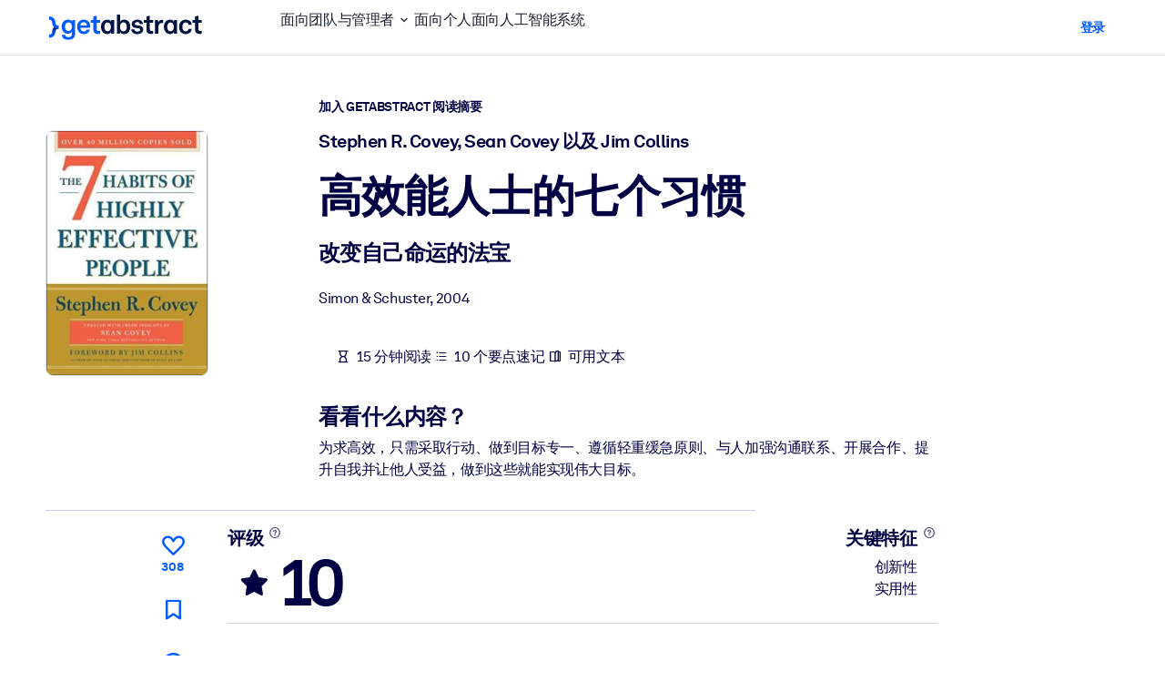

--- FILE ---
content_type: text/javascript
request_url: https://www.getabstract.com/www/design/js/chunk-CvE-sfg6.js
body_size: 782623
content:
const __vite__mapDeps=(i,m=__vite__mapDeps,d=(m.f||(m.f=["www/design/js/chunk-B6BnRkXg.js","www/design/js/chunk-BvonLLYM.js","www/design/js/chunk-BCZe7aOU.js","www/design/js/chunk-DoqaWGiU.js","www/design/js/chunk-DQrVG9q3.js","www/design/css/GaTable-Cg8Y-sYe.css","www/design/js/chunk-DEuaZDj-.js","www/design/js/chunk-i6ukJZyo.js","www/design/js/chunk-EHjn6loQ.js","www/design/js/chunk-DWb4o0zf.js","www/design/js/chunk-n6HvnmwO.js","www/design/js/chunk-0rBTGMiM.js","www/design/js/chunk-eBdN2TgG.js","www/design/js/chunk-CAmH7tqR.js","www/design/js/chunk-D4JZcvok.js","www/design/css/AdminSidebar-CQCIbUZm.css","www/design/css/ActionableOverviewRouterPage-Cz8ZSZR6.css","www/design/js/chunk-VOSLzDAS.js","www/design/js/chunk-C3y--oD-.js","www/design/js/chunk-r0KlzAV2.js","www/design/js/chunk-CSMtMDpl.js","www/design/js/chunk-BLt0VeWc.js","www/design/js/chunk-Bi5-SaGF.js","www/design/js/chunk-B5gKMIFp.js","www/design/css/GaCollapse-CnQ3cA7q.css","www/design/js/chunk-D6RNui4x.js","www/design/js/chunk-0B5ee3lw.js","www/design/js/chunk-DOA95YdG.js","www/design/js/chunk-CPu1AZ3h.js","www/design/js/chunk-BDdtPi9W.js","www/design/js/chunk-j69mO9c6.js","www/design/js/chunk-B9PuDTX5.js","www/design/js/chunk-3o5UZRNc.js","www/design/js/chunk-Db9FtMeE.js","www/design/js/chunk-DCPR6oEV.js","www/design/js/chunk-Drx_qQPx.js","www/design/js/chunk-CSKlLhK-.js","www/design/css/DemoFormRouterPage-DCpyNxmu.css","www/design/js/chunk-8MwTN65g.js","www/design/js/chunk-DBudgARn.js","www/design/js/chunk-Cnp9s7hd.js","www/design/js/chunk-z15JDGd2.js","www/design/css/GaToast-D6ywbNgs.css","www/design/js/chunk-ClWFiJ4K.js","www/design/js/chunk-CuJTg8VS.js","www/design/css/CareerOverviewRouterPage-DnipY8oY.css","www/design/js/chunk-Ck0BZ2D1.js","www/design/js/chunk-DuaYKtsL.js","www/design/js/chunk-B_qATSBk.js","www/design/js/chunk-7QOl2K3F.js","www/design/js/chunk-pjJp-cVx.js","www/design/css/GaAdminSelectionBar-DgIURGEv.css","www/design/css/CareerEditRouterPage-Deop74v7.css","www/design/js/chunk-c4gYJxFn.js","www/design/js/chunk-T2MS6ET6.js","www/design/js/chunk-Dw8P0qyA.js","www/design/js/chunk-BYVlV3M_.js","www/design/js/chunk-CC_bYYNB.js","www/design/js/chunk-otrpiem1.js","www/design/js/chunk-NwtTnsuk.js","www/design/js/chunk-Bat2kje3.js","www/design/js/chunk-DveZmjW0.js","www/design/css/CustomPageOverviewGlobalRouterPage-BCXDjby7.css","www/design/js/chunk-CbMt609Q.js","www/design/js/chunk-Ch0o_4jC.js","www/design/js/chunk-DlAUqK2U.js","www/design/js/chunk-B6FeI2NS.js","www/design/js/chunk-BNm-zWTC.js","www/design/js/chunk-DCQfF8HL.js","www/design/js/chunk-Bq17C5ZI.js","www/design/js/chunk-BX69JZxQ.js","www/design/js/chunk-CH6EPd0q.js","www/design/js/chunk-C62N_Olh.js","www/design/css/EmailPoolsEdit-DPkMw19W.css","www/design/js/chunk-OT6F8kJG.js","www/design/js/chunk-8wP3Dv9_.js","www/design/js/chunk-A-jpwJKT.js","www/design/js/chunk-HZG9XLhZ.js","www/design/js/chunk-C_Mgb4xe.js","www/design/js/chunk-BmSQA_W8.js","www/design/js/chunk-RLM5fCEf.js","www/design/js/chunk-BOq9EG8l.js","www/design/js/chunk-DvNI_o1Z.js","www/design/js/chunk-DGOjdV0k.js","www/design/js/chunk-BLH2QRJ5.js","www/design/js/chunk-DalZu2Ik.js","www/design/js/chunk-gqWt9VBy.js","www/design/js/chunk-DaAAbF_n.js","www/design/js/chunk-6Q96kkC0.js","www/design/js/chunk-Dt6SMJeu.js","www/design/js/chunk-DvzC-Sn5.js","www/design/js/chunk-Es_3Mgi-.js","www/design/js/chunk-CsFLLTLY.js","www/design/js/chunk-BkGJCuC6.js","www/design/css/ExploreSkillsPageRouterPage-B0YS5BCg.css","www/design/js/chunk-tvPeDauT.js","www/design/js/chunk-DXGAbqcl.js","www/design/js/chunk-D6N2nZ_Q.js","www/design/js/chunk-P5Piv6Q1.js","www/design/js/chunk-Bh8Dgzn8.js","www/design/css/GaLoading-7xARFPvn.css","www/design/css/MarketingFileUploadPageRouterPage-CRbpOD1I.css","www/design/js/chunk-Bpce274c.js","www/design/js/chunk-Cm_fYFyO.js","www/design/js/chunk-zW0luWT3.js","www/design/js/chunk-_Hm6v3F5.js","www/design/js/chunk-DLEanZE-.js","www/design/css/PeerInsightOverviewRouterPage-CxKCqCko.css","www/design/js/chunk-Bh5B8xgt.js","www/design/js/chunk-DAhciqON.js","www/design/js/chunk-ByU1t-XB.js","www/design/js/chunk-C9FdkKJv.js","www/design/js/chunk-XsvpWLzE.js","www/design/css/PortalAdminLayout-Ds71wwUR.css","www/design/js/chunk-CqnkgXUz.js","www/design/css/TabTitleBar-CD8qrhLA.css","www/design/js/chunk-CqE8N7fw.js","www/design/css/OverviewRouterPage-aPigzn47.css","www/design/js/chunk-Dky2fFKC.js","www/design/js/chunk-DQjr4d18.js","www/design/css/ConnectorCompletionExecutionLogsAdminRouterPage-BB7kIDI-.css","www/design/js/chunk-BCEhJg8Q.js","www/design/js/chunk-BA-ep7pA.js","www/design/js/chunk-D3xIf2qb.js","www/design/css/ConnectorContentExecutionsAdminRouterPage-BIbzQu6Y.css","www/design/js/chunk-Ciuy7yHi.js","www/design/js/chunk-DOFp4ptO.js","www/design/js/chunk-HQ8sovAg.js","www/design/js/chunk-DLDf6jNC.js","www/design/js/chunk-C8k9zEci.js","www/design/js/chunk-CKRX_nWd.js","www/design/js/chunk-D01Yrp3n.js","www/design/js/chunk-2J5oWYaf.js","www/design/js/chunk-CJQvW6Xe.js","www/design/js/chunk-DkTAvY2p.js","www/design/js/chunk-B5Fp5xmX.js","www/design/js/chunk-BNj52gMd.js","www/design/css/ConnectorsAdminRouterPage-Bl204mp5.css","www/design/js/chunk-BOt9luVs.js","www/design/js/chunk-DWRk2Zrt.js","www/design/css/TabTitleBar-DiiyUMHw.css","www/design/js/chunk-P4KP0BIB.js","www/design/js/chunk-D8za-hec.js","www/design/js/chunk-SxNw571g.js","www/design/js/chunk-Dym0voKA.js","www/design/css/LearningItemPicker-D8ojowLl.css","www/design/js/chunk-yTmf_xOS.js","www/design/js/chunk-BWzBfPbc.js","www/design/js/chunk-CS40z4C2.js","www/design/css/ChannelPicker-DPOa2KoF.css","www/design/js/chunk-p9MzMAH4.js","www/design/js/chunk-G6v790WC.js","www/design/js/chunk-DVRVnmS_.js","www/design/js/chunk-ksRAKN4Y.js","www/design/js/chunk-DDAODAVJ.js","www/design/js/chunk-tF3cU5JD.js","www/design/js/chunk-DtaYtvz0.js","www/design/css/CorporateSensitiveContentRouterPage-BfSJbtB1.css","www/design/js/chunk-cjdvlt1M.js","www/design/js/chunk-SO3BR3SE.js","www/design/css/TagSelector-CK83KGM0.css","www/design/js/chunk-CY8MJcky.js","www/design/js/chunk-DVfqw5ui.js","www/design/js/chunk-CYRzyzJx.js","www/design/css/learningItemAdmin-CIbkgWIJ.css","www/design/js/chunk-SYoKJOai.js","www/design/js/chunk-CyV0k9gS.js","www/design/js/chunk-DplMd97d.js","www/design/js/chunk-Hm7tbEZn.js","www/design/js/chunk-DhASXJny.js","www/design/js/chunk-Dr2BYypA.js","www/design/js/chunk-BK1AhQ54.js","www/design/js/chunk-DHyvDbZL.js","www/design/js/chunk-Hjj3REjO.js","www/design/js/chunk-Bx4tMLMm.js","www/design/js/chunk-Bb3rsRJV.js","www/design/css/B2BStatsReportPage-CwiGQ3VT.css","www/design/js/chunk-Cib9FmB-.js","www/design/js/chunk-DDWn7_rw.js","www/design/css/StatisticsDashboardRouterPage-Dsbn2Ol8.css","www/design/js/chunk-C-F6EIUK.js","www/design/js/chunk-DwpV-MPr.js","www/design/js/chunk-BCB8LbrW.js","www/design/js/chunk-v-hg6u_a.js","www/design/js/chunk-m_rsmBmP.js","www/design/js/chunk-CvzMZPx6.js","www/design/css/Portlet-BqOtgAS3.css","www/design/js/chunk-Dmgz0TUF.js","www/design/js/chunk-4ylBsiWM.js","www/design/js/chunk-BRsz6bHz.js","www/design/js/chunk-B7X2Q7ny.js","www/design/js/chunk-B_qxD0rX.js","www/design/js/chunk-CNGsyHxK.js","www/design/js/chunk-DHIaF1yl.js","www/design/js/chunk-Dq7piEr2.js","www/design/js/chunk-CQXho3g0.js","www/design/js/chunk-C6sN6GMq.js","www/design/js/chunk-DKPNMsZw.js","www/design/js/chunk-Ohr4r5x5.js","www/design/js/chunk-DmuUPLfW.js","www/design/js/chunk-BkD9PEmT.js","www/design/js/chunk-RwNrwIH_.js","www/design/css/QuickWinPage-B5ZcKhR5.css","www/design/css/chunk-BZAgvIeo.css","www/design/js/chunk-BEc81OZ_.js","www/design/js/chunk-wjt33vxK.js","www/design/js/chunk-CHQBvS-O.js","www/design/js/chunk-BUlXYiLa.js","www/design/css/GaSlider-DCEjwwgs.css","www/design/js/chunk-CEStBpYD.js","www/design/js/chunk-CIoe6ir_.js","www/design/js/chunk-8CiwXEJF.js","www/design/js/chunk-CZaHn8xZ.js","www/design/js/chunk-DGleFbAq.js","www/design/js/chunk-Cn7y98M2.js","www/design/js/chunk-Bez3boVy.js","www/design/js/chunk-o4eNYdca.js","www/design/js/chunk-Ba2ll68b.js","www/design/css/GaStickyFooter-DkjJ0wFC.css","www/design/js/chunk-BsLPIwrT.js","www/design/js/chunk-Bq8NxWT5.js","www/design/js/chunk-B1Q555nd.js","www/design/js/chunk-ByRWDYCa.js","www/design/js/chunk-DurXF7K4.js","www/design/css/GaImageCropper-YcHEW6qP.css","www/design/css/CorporationLogoUploadRouterPage-DW-UM90B.css","www/design/js/chunk-CFnrjlxe.js","www/design/js/chunk-D0OHnYwF.js","www/design/css/PromoboxCard-B2f9eNTb.css","www/design/js/chunk-CYQpdYJH.js","www/design/js/chunk-D5uqCecl.js","www/design/js/chunk-DKRbV54Z.js","www/design/js/chunk-B_cRVWz4.js","www/design/js/chunk-CFqP2VVh.js","www/design/js/chunk-B4FLglMX.js","www/design/js/chunk-ByD9QnKr.js","www/design/css/PromoboxAdminRouterPage-CRIJ7cO3.css","www/design/js/chunk-CW_HVhN4.js","www/design/js/chunk-DsU5nvQK.js","www/design/js/chunk-B5eSOcig.js","www/design/js/chunk-CsNxA3AR.js","www/design/js/chunk-BnIwJWi9.js","www/design/js/chunk-CfWGVrg4.js","www/design/js/chunk-CTXE6qZd.js","www/design/js/chunk-Cpmx5G9X.js","www/design/js/chunk-tuoExjct.js","www/design/js/chunk-B2LPn3Ng.js","www/design/js/chunk-BQZVhq5x.js","www/design/js/chunk-BCX0H82N.js","www/design/js/chunk-DlF2vjmb.js","www/design/js/chunk-vpYKSmZu.js","www/design/js/chunk-DcxtrHTl.js","www/design/css/SamlLogOverviewRouterPage-B--FHxlZ.css","www/design/js/chunk-CPezc4EF.js","www/design/js/chunk-Bx8pxcV5.js","www/design/js/chunk-Dqxa96jI.js","www/design/js/chunk-Ck3Obbt5.js","www/design/js/chunk-ePruyl0R.js","www/design/js/chunk-J2h8_LtS.js","www/design/js/chunk-Dbro4iRI.js","www/design/js/chunk-DWMFyKn0.js","www/design/js/chunk-CY0v_oiV.js","www/design/js/chunk-DUKWWKVP.js","www/design/js/chunk-ylpX4ujF.js","www/design/js/chunk-B5iH9Jcc.js","www/design/js/chunk-DxZgkjbi.js","www/design/js/chunk-DJDshwdi.js","www/design/js/chunk-DTDGHa4O.js","www/design/js/chunk-CulPO30g.js","www/design/js/chunk-BmQHorjU.js","www/design/js/chunk-DJjeQ-aA.js","www/design/js/chunk-DdzttZ5_.js","www/design/js/chunk-Ct_HRSN7.js","www/design/js/chunk-C2CeFYVd.js","www/design/js/chunk-DFAedqWY.js","www/design/css/SsoEditRouterPage-B-RNrIzP.css","www/design/js/chunk-CRWS-ZNS.js","www/design/js/chunk-DyUo3ALp.js","www/design/css/PortalAdminDefaultContent-CKEkBmA9.css","www/design/js/chunk-D2lKtrIz.js","www/design/css/IntegrateIFramesRouterPage-BTSz-3xG.css","www/design/js/chunk-e7X8E3-K.js","www/design/js/chunk-DkolBl8J.js","www/design/css/MarcRecordsAdminRouterPage-Cn_qgHP6.css","www/design/js/chunk-CYzG_P_-.js","www/design/js/chunk-nFUqu_lk.js","www/design/js/chunk-BS92SFjO.js","www/design/js/chunk-yyGPj_1_.js","www/design/js/chunk-CmAQjxK8.js","www/design/js/chunk-Bi1gld10.js","www/design/js/chunk-DO7lvm7c.js","www/design/js/chunk-CVoNNVOW.js","www/design/js/chunk-C_TnE9Bs.js","www/design/js/chunk-DvOIYR4G.js","www/design/js/chunk-B_7H5k3P.js","www/design/js/chunk-C4PphmWO.js","www/design/js/chunk-Bg8gnWjz.js","www/design/js/chunk-Bmv9JDjB.js","www/design/js/chunk-BZdF9mb5.js","www/design/js/chunk-DroQPKVC.js","www/design/js/chunk-p3tB8hem.js","www/design/css/CorporateCustomerAdminRouterPage-bRo82duw.css","www/design/js/chunk-H3ZFqQOC.js","www/design/js/chunk-BPydkkkO.js","www/design/js/chunk-DDS8aQW8.js","www/design/js/chunk-C5fEpu5Y.js","www/design/js/chunk-C_QEQAYg.js","www/design/js/chunk--EHjMXY7.js","www/design/js/chunk-KbieeSGk.js","www/design/js/chunk-dHYf2X1K.js","www/design/js/chunk-CjY9DhMz.js","www/design/css/CustomerMassToolInfo-o9GxI1j9.css","www/design/js/chunk-BAcW3It5.js","www/design/js/chunk-BNVeRHW5.js","www/design/js/chunk-BFo7UB_P.js","www/design/css/CustomerMassDeletionAdminRouterPage-DsZwyH2n.css","www/design/js/chunk-D_5Isntz.js","www/design/js/chunk-ckBgY3o1.js","www/design/js/chunk-Bgnux1EA.js","www/design/css/CustomerMassImportAdminRouterPage-Bxj2ys-c.css","www/design/js/chunk-DaL6-rYB.js","www/design/js/chunk-CsJOvSsz.js","www/design/js/chunk-D3vd31eu.js","www/design/js/chunk-C4S7S3e9.js","www/design/css/UnidentifiedUsersAdminRouterPage-BDv_vbLL.css","www/design/js/chunk-B6SSipsQ.js","www/design/js/chunk-BGOYtlHd.js","www/design/js/chunk-Tjk6fIYH.js","www/design/js/chunk-CwML58EU.js","www/design/js/chunk-BYW40rTO.js","www/design/css/UserGroupsAdminRouterPage-xyranz5V.css","www/design/js/chunk-xFxn8vlO.js","www/design/js/chunk-DC3IAsjW.js","www/design/js/chunk-CGXZJFa0.js","www/design/css/PriceCalculatorRouterPage-CgPNlK83.css","www/design/js/chunk-YUbhcny-.js","www/design/js/chunk-BdZVoz10.js","www/design/js/chunk-CGLY-Gr2.js","www/design/js/chunk-DLhS7Dzr.js","www/design/css/NavigationBreadcrumb-BntWin3D.css","www/design/js/chunk-_M0sgK1O.js","www/design/js/chunk-AnCJJtQ1.js","www/design/css/Sharer-Bqnf9bK5.css","www/design/js/chunk-CKbw9WVz.js","www/design/js/chunk-CVFwFjyv.js","www/design/js/chunk-CTPp0dSL.js","www/design/js/chunk-D2PxjueE.js","www/design/js/chunk-B_k5DhIY.js","www/design/js/chunk-MYWdiL8s.js","www/design/js/chunk-DvBxjDkb.js","www/design/js/chunk-BBrLPWCz.js","www/design/css/escape-CcUlZWIi.css","www/design/js/chunk-BAUQyM--.js","www/design/css/SkillsPageRouterPage-XDG78gYq.css","www/design/js/chunk-B0pVmWet.js","www/design/js/chunk-Il4YBdBz.js","www/design/js/chunk-Bol6nq4o.js","www/design/js/chunk-DCERJtlX.js","www/design/js/chunk-C3qPwYdd.js","www/design/js/chunk-9ZC4u_0t.js","www/design/js/chunk-B_iU3XLt.js","www/design/js/chunk-B_Hw1gdV.js","www/design/js/chunk-4bO025de.js","www/design/js/chunk-CkppdXcT.js","www/design/js/chunk-DLim5Vje.js","www/design/js/chunk-Begp2mJ8.js","www/design/js/chunk-C_rjzGpH.js","www/design/js/chunk-FW50F73t.js","www/design/js/chunk-xZvRSv-F.js","www/design/js/chunk-B-byp5Ny.js","www/design/css/GaTag-CQ7Pyn6R.css","www/design/js/chunk-Dwpu9Yh1.js","www/design/css/SummarySpa-D9cKvNNd.css","www/design/js/chunk-BheivuBY.js","www/design/js/chunk-BB9By6iM.js","www/design/js/chunk-CmLY12aw.js","www/design/js/chunk-B3duLQtk.js","www/design/js/chunk-D6Q4cdci.js","www/design/js/chunk-r-eX3abA.js","www/design/js/chunk-DGB9BkqL.js","www/design/js/chunk-CRr_f39o.js","www/design/js/chunk-D3m9UNJf.js","www/design/js/chunk-DRoyQdWK.js","www/design/css/VerifaiOverviewRouterPage-BiN_viUP.css","www/design/js/chunk-BQZuLmqJ.js","www/design/js/chunk-B18Oya0J.js","www/design/js/chunk-BlKD4BS1.js","www/design/js/chunk-CxSDrkbR.js","www/design/js/chunk-Do7b4Slo.js","www/design/js/chunk-vtnDmdkQ.js","www/design/js/chunk-Dt2waw6H.js","www/design/js/chunk-CYskNb4P.js","www/design/js/chunk-C7Mo7ngt.js","www/design/css/VerifaiCreatorOverviewRouterPage-CD2KcxRQ.css","www/design/js/chunk-CmQVWdw_.js","www/design/js/chunk-CaD4A_2h.js","www/design/js/chunk-DdTL3o-x.js","www/design/js/chunk-CZ5pM1Z6.js","www/design/js/chunk-CFqv9hsU.js","www/design/js/chunk-3mA4a659.js","www/design/js/chunk-sGKQT7tl.js","www/design/js/chunk-CE9jlbHt.js","www/design/js/chunk-C5mVcdsK.js","www/design/js/chunk-CAma0ZDt.js","www/design/js/chunk-DYmrB9vc.js","www/design/js/chunk-BWiQ_CmE.js","www/design/js/chunk-BcBlvnRv.js","www/design/js/chunk-Db7wDF93.js","www/design/js/chunk-BJQle4c_.js","www/design/js/chunk-BqWGawJu.js","www/design/js/chunk-Dv1TuWkl.js","www/design/css/GaFormFieldOverlayInputSelect-D2DVXfgi.css","www/design/js/chunk-BLjjqJJC.js","www/design/js/chunk-BakppMS-.js","www/design/js/chunk-DV3iscEY.js","www/design/css/VerifaiVerifierDashboardRouterPage-NsWwOdVo.css","www/design/js/chunk-BbiSKXVV.js","www/design/js/chunk-BivK5QuC.js","www/design/js/chunk-DXS0CARP.js","www/design/js/chunk-BkPTEmvW.js","www/design/js/chunk-BtA5k91T.js","www/design/js/chunk-B2dp0IX3.js","www/design/js/chunk-ftD3pFb2.js","www/design/js/chunk-B4gFZtgf.js","www/design/js/chunk-CeSssVGz.js","www/design/js/chunk-C_FYj1r-.js","www/design/js/chunk-DsFY561W.js","www/design/js/chunk-Bl9MURhu.js","www/design/css/VerifaiDataQualityDashboardRouterPage-CFh-7YBO.css","www/design/js/chunk-CkgRzscz.js","www/design/js/chunk-DiTQ0_Wf.js","www/design/js/chunk-DI4zPBqS.js","www/design/js/chunk-D0E_VYIX.js","www/design/js/chunk-BTDw7lms.js","www/design/js/chunk-B92ey9pw.js","www/design/js/chunk-CUi3T5xz.js","www/design/css/VerifaiOverviewPageRouterPage-kh6-RK0O.css","www/design/js/chunk-njDic4mT.js","www/design/js/chunk-BIUK0ZS7.js","www/design/css/VerifaiContentPageRouterPage-UrGhyU2z.css"])))=>i.map(i=>d[i]);
var mx=Object.defineProperty;var _x=(e,t,n)=>t in e?mx(e,t,{enumerable:!0,configurable:!0,writable:!0,value:n}):e[t]=n;var xr=(e,t,n)=>_x(e,typeof t!="symbol"?t+"":t,n);var Mn=typeof globalThis<"u"?globalThis:typeof window<"u"?window:typeof global<"u"?global:typeof self<"u"?self:{};function Ts(e){return e&&e.__esModule&&Object.prototype.hasOwnProperty.call(e,"default")?e.default:e}function yx(e){if(Object.prototype.hasOwnProperty.call(e,"__esModule"))return e;var t=e.default;if(typeof t=="function"){var n=function r(){return this instanceof r?Reflect.construct(t,arguments,this.constructor):t.apply(this,arguments)};n.prototype=t.prototype}else n={};return Object.defineProperty(n,"__esModule",{value:!0}),Object.keys(e).forEach(function(r){var s=Object.getOwnPropertyDescriptor(e,r);Object.defineProperty(n,r,s.get?s:{enumerable:!0,get:function(){return e[r]}})}),n}var $a={exports:{}},zt="top",gn="bottom",mn="right",Yt="left",zl="auto",Si=[zt,gn,mn,Yt],ys="start",ii="end",BO="clippingParents",jg="viewport",Bs="popper",jO="reference",Hp=Si.reduce(function(e,t){return e.concat([t+"-"+ys,t+"-"+ii])},[]),qg=[].concat(Si,[zl]).reduce(function(e,t){return e.concat([t,t+"-"+ys,t+"-"+ii])},[]),qO="beforeRead",HO="read",GO="afterRead",WO="beforeMain",KO="main",zO="afterMain",YO="beforeWrite",XO="write",JO="afterWrite",QO=[qO,HO,GO,WO,KO,zO,YO,XO,JO];function Qn(e){return e?(e.nodeName||"").toLowerCase():null}function _n(e){if(e==null)return window;if(e.toString()!=="[object Window]"){var t=e.ownerDocument;return t&&t.defaultView||window}return e}function vs(e){var t=_n(e).Element;return e instanceof t||e instanceof Element}function On(e){var t=_n(e).HTMLElement;return e instanceof t||e instanceof HTMLElement}function Hg(e){if(typeof ShadowRoot>"u")return!1;var t=_n(e).ShadowRoot;return e instanceof t||e instanceof ShadowRoot}function vx(e){var t=e.state;Object.keys(t.elements).forEach(function(n){var r=t.styles[n]||{},s=t.attributes[n]||{},i=t.elements[n];!On(i)||!Qn(i)||(Object.assign(i.style,r),Object.keys(s).forEach(function(o){var a=s[o];a===!1?i.removeAttribute(o):i.setAttribute(o,a===!0?"":a)}))})}function bx(e){var t=e.state,n={popper:{position:t.options.strategy,left:"0",top:"0",margin:"0"},arrow:{position:"absolute"},reference:{}};return Object.assign(t.elements.popper.style,n.popper),t.styles=n,t.elements.arrow&&Object.assign(t.elements.arrow.style,n.arrow),function(){Object.keys(t.elements).forEach(function(r){var s=t.elements[r],i=t.attributes[r]||{},o=Object.keys(t.styles.hasOwnProperty(r)?t.styles[r]:n[r]),a=o.reduce(function(l,c){return l[c]="",l},{});!On(s)||!Qn(s)||(Object.assign(s.style,a),Object.keys(i).forEach(function(l){s.removeAttribute(l)}))})}}const Gg={name:"applyStyles",enabled:!0,phase:"write",fn:vx,effect:bx,requires:["computeStyles"]};function Yn(e){return e.split("-")[0]}var us=Math.max,dl=Math.min,oi=Math.round;function Gp(){var e=navigator.userAgentData;return e!=null&&e.brands&&Array.isArray(e.brands)?e.brands.map(function(t){return t.brand+"/"+t.version}).join(" "):navigator.userAgent}function ZO(){return!/^((?!chrome|android).)*safari/i.test(Gp())}function ai(e,t,n){t===void 0&&(t=!1),n===void 0&&(n=!1);var r=e.getBoundingClientRect(),s=1,i=1;t&&On(e)&&(s=e.offsetWidth>0&&oi(r.width)/e.offsetWidth||1,i=e.offsetHeight>0&&oi(r.height)/e.offsetHeight||1);var o=vs(e)?_n(e):window,a=o.visualViewport,l=!ZO()&&n,c=(r.left+(l&&a?a.offsetLeft:0))/s,u=(r.top+(l&&a?a.offsetTop:0))/i,f=r.width/s,d=r.height/i;return{width:f,height:d,top:u,right:c+f,bottom:u+d,left:c,x:c,y:u}}function Wg(e){var t=ai(e),n=e.offsetWidth,r=e.offsetHeight;return Math.abs(t.width-n)<=1&&(n=t.width),Math.abs(t.height-r)<=1&&(r=t.height),{x:e.offsetLeft,y:e.offsetTop,width:n,height:r}}function ew(e,t){var n=t.getRootNode&&t.getRootNode();if(e.contains(t))return!0;if(n&&Hg(n)){var r=t;do{if(r&&e.isSameNode(r))return!0;r=r.parentNode||r.host}while(r)}return!1}function mr(e){return _n(e).getComputedStyle(e)}function Ex(e){return["table","td","th"].indexOf(Qn(e))>=0}function Jr(e){return((vs(e)?e.ownerDocument:e.document)||window.document).documentElement}function Yl(e){return Qn(e)==="html"?e:e.assignedSlot||e.parentNode||(Hg(e)?e.host:null)||Jr(e)}function V_(e){return!On(e)||mr(e).position==="fixed"?null:e.offsetParent}function Sx(e){var t=/firefox/i.test(Gp()),n=/Trident/i.test(Gp());if(n&&On(e)){var r=mr(e);if(r.position==="fixed")return null}var s=Yl(e);for(Hg(s)&&(s=s.host);On(s)&&["html","body"].indexOf(Qn(s))<0;){var i=mr(s);if(i.transform!=="none"||i.perspective!=="none"||i.contain==="paint"||["transform","perspective"].indexOf(i.willChange)!==-1||t&&i.willChange==="filter"||t&&i.filter&&i.filter!=="none")return s;s=s.parentNode}return null}function Fo(e){for(var t=_n(e),n=V_(e);n&&Ex(n)&&mr(n).position==="static";)n=V_(n);return n&&(Qn(n)==="html"||Qn(n)==="body"&&mr(n).position==="static")?t:n||Sx(e)||t}function Kg(e){return["top","bottom"].indexOf(e)>=0?"x":"y"}function to(e,t,n){return us(e,dl(t,n))}function Ax(e,t,n){var r=to(e,t,n);return r>n?n:r}function tw(){return{top:0,right:0,bottom:0,left:0}}function nw(e){return Object.assign({},tw(),e)}function rw(e,t){return t.reduce(function(n,r){return n[r]=e,n},{})}var Ix=function(t,n){return t=typeof t=="function"?t(Object.assign({},n.rects,{placement:n.placement})):t,nw(typeof t!="number"?t:rw(t,Si))};function Tx(e){var t,n=e.state,r=e.name,s=e.options,i=n.elements.arrow,o=n.modifiersData.popperOffsets,a=Yn(n.placement),l=Kg(a),c=[Yt,mn].indexOf(a)>=0,u=c?"height":"width";if(!(!i||!o)){var f=Ix(s.padding,n),d=Wg(i),h=l==="y"?zt:Yt,p=l==="y"?gn:mn,g=n.rects.reference[u]+n.rects.reference[l]-o[l]-n.rects.popper[u],_=o[l]-n.rects.reference[l],S=Fo(i),E=S?l==="y"?S.clientHeight||0:S.clientWidth||0:0,b=g/2-_/2,A=f[h],L=E-d[u]-f[p],N=E/2-d[u]/2+b,C=to(A,N,L),F=l;n.modifiersData[r]=(t={},t[F]=C,t.centerOffset=C-N,t)}}function Rx(e){var t=e.state,n=e.options,r=n.element,s=r===void 0?"[data-popper-arrow]":r;s!=null&&(typeof s=="string"&&(s=t.elements.popper.querySelector(s),!s)||ew(t.elements.popper,s)&&(t.elements.arrow=s))}const sw={name:"arrow",enabled:!0,phase:"main",fn:Tx,effect:Rx,requires:["popperOffsets"],requiresIfExists:["preventOverflow"]};function li(e){return e.split("-")[1]}var Ox={top:"auto",right:"auto",bottom:"auto",left:"auto"};function wx(e,t){var n=e.x,r=e.y,s=t.devicePixelRatio||1;return{x:oi(n*s)/s||0,y:oi(r*s)/s||0}}function B_(e){var t,n=e.popper,r=e.popperRect,s=e.placement,i=e.variation,o=e.offsets,a=e.position,l=e.gpuAcceleration,c=e.adaptive,u=e.roundOffsets,f=e.isFixed,d=o.x,h=d===void 0?0:d,p=o.y,g=p===void 0?0:p,_=typeof u=="function"?u({x:h,y:g}):{x:h,y:g};h=_.x,g=_.y;var S=o.hasOwnProperty("x"),E=o.hasOwnProperty("y"),b=Yt,A=zt,L=window;if(c){var N=Fo(n),C="clientHeight",F="clientWidth";if(N===_n(n)&&(N=Jr(n),mr(N).position!=="static"&&a==="absolute"&&(C="scrollHeight",F="scrollWidth")),N=N,s===zt||(s===Yt||s===mn)&&i===ii){A=gn;var R=f&&N===L&&L.visualViewport?L.visualViewport.height:N[C];g-=R-r.height,g*=l?1:-1}if(s===Yt||(s===zt||s===gn)&&i===ii){b=mn;var T=f&&N===L&&L.visualViewport?L.visualViewport.width:N[F];h-=T-r.width,h*=l?1:-1}}var w=Object.assign({position:a},c&&Ox),P=u===!0?wx({x:h,y:g},_n(n)):{x:h,y:g};if(h=P.x,g=P.y,l){var I;return Object.assign({},w,(I={},I[A]=E?"0":"",I[b]=S?"0":"",I.transform=(L.devicePixelRatio||1)<=1?"translate("+h+"px, "+g+"px)":"translate3d("+h+"px, "+g+"px, 0)",I))}return Object.assign({},w,(t={},t[A]=E?g+"px":"",t[b]=S?h+"px":"",t.transform="",t))}function Cx(e){var t=e.state,n=e.options,r=n.gpuAcceleration,s=r===void 0?!0:r,i=n.adaptive,o=i===void 0?!0:i,a=n.roundOffsets,l=a===void 0?!0:a,c={placement:Yn(t.placement),variation:li(t.placement),popper:t.elements.popper,popperRect:t.rects.popper,gpuAcceleration:s,isFixed:t.options.strategy==="fixed"};t.modifiersData.popperOffsets!=null&&(t.styles.popper=Object.assign({},t.styles.popper,B_(Object.assign({},c,{offsets:t.modifiersData.popperOffsets,position:t.options.strategy,adaptive:o,roundOffsets:l})))),t.modifiersData.arrow!=null&&(t.styles.arrow=Object.assign({},t.styles.arrow,B_(Object.assign({},c,{offsets:t.modifiersData.arrow,position:"absolute",adaptive:!1,roundOffsets:l})))),t.attributes.popper=Object.assign({},t.attributes.popper,{"data-popper-placement":t.placement})}const zg={name:"computeStyles",enabled:!0,phase:"beforeWrite",fn:Cx,data:{}};var ca={passive:!0};function Px(e){var t=e.state,n=e.instance,r=e.options,s=r.scroll,i=s===void 0?!0:s,o=r.resize,a=o===void 0?!0:o,l=_n(t.elements.popper),c=[].concat(t.scrollParents.reference,t.scrollParents.popper);return i&&c.forEach(function(u){u.addEventListener("scroll",n.update,ca)}),a&&l.addEventListener("resize",n.update,ca),function(){i&&c.forEach(function(u){u.removeEventListener("scroll",n.update,ca)}),a&&l.removeEventListener("resize",n.update,ca)}}const Yg={name:"eventListeners",enabled:!0,phase:"write",fn:function(){},effect:Px,data:{}};var Nx={left:"right",right:"left",bottom:"top",top:"bottom"};function Ma(e){return e.replace(/left|right|bottom|top/g,function(t){return Nx[t]})}var xx={start:"end",end:"start"};function j_(e){return e.replace(/start|end/g,function(t){return xx[t]})}function Xg(e){var t=_n(e),n=t.pageXOffset,r=t.pageYOffset;return{scrollLeft:n,scrollTop:r}}function Jg(e){return ai(Jr(e)).left+Xg(e).scrollLeft}function Lx(e,t){var n=_n(e),r=Jr(e),s=n.visualViewport,i=r.clientWidth,o=r.clientHeight,a=0,l=0;if(s){i=s.width,o=s.height;var c=ZO();(c||!c&&t==="fixed")&&(a=s.offsetLeft,l=s.offsetTop)}return{width:i,height:o,x:a+Jg(e),y:l}}function Dx(e){var t,n=Jr(e),r=Xg(e),s=(t=e.ownerDocument)==null?void 0:t.body,i=us(n.scrollWidth,n.clientWidth,s?s.scrollWidth:0,s?s.clientWidth:0),o=us(n.scrollHeight,n.clientHeight,s?s.scrollHeight:0,s?s.clientHeight:0),a=-r.scrollLeft+Jg(e),l=-r.scrollTop;return mr(s||n).direction==="rtl"&&(a+=us(n.clientWidth,s?s.clientWidth:0)-i),{width:i,height:o,x:a,y:l}}function Qg(e){var t=mr(e),n=t.overflow,r=t.overflowX,s=t.overflowY;return/auto|scroll|overlay|hidden/.test(n+s+r)}function iw(e){return["html","body","#document"].indexOf(Qn(e))>=0?e.ownerDocument.body:On(e)&&Qg(e)?e:iw(Yl(e))}function no(e,t){var n;t===void 0&&(t=[]);var r=iw(e),s=r===((n=e.ownerDocument)==null?void 0:n.body),i=_n(r),o=s?[i].concat(i.visualViewport||[],Qg(r)?r:[]):r,a=t.concat(o);return s?a:a.concat(no(Yl(o)))}function Wp(e){return Object.assign({},e,{left:e.x,top:e.y,right:e.x+e.width,bottom:e.y+e.height})}function $x(e,t){var n=ai(e,!1,t==="fixed");return n.top=n.top+e.clientTop,n.left=n.left+e.clientLeft,n.bottom=n.top+e.clientHeight,n.right=n.left+e.clientWidth,n.width=e.clientWidth,n.height=e.clientHeight,n.x=n.left,n.y=n.top,n}function q_(e,t,n){return t===jg?Wp(Lx(e,n)):vs(t)?$x(t,n):Wp(Dx(Jr(e)))}function Mx(e){var t=no(Yl(e)),n=["absolute","fixed"].indexOf(mr(e).position)>=0,r=n&&On(e)?Fo(e):e;return vs(r)?t.filter(function(s){return vs(s)&&ew(s,r)&&Qn(s)!=="body"}):[]}function Ux(e,t,n,r){var s=t==="clippingParents"?Mx(e):[].concat(t),i=[].concat(s,[n]),o=i[0],a=i.reduce(function(l,c){var u=q_(e,c,r);return l.top=us(u.top,l.top),l.right=dl(u.right,l.right),l.bottom=dl(u.bottom,l.bottom),l.left=us(u.left,l.left),l},q_(e,o,r));return a.width=a.right-a.left,a.height=a.bottom-a.top,a.x=a.left,a.y=a.top,a}function ow(e){var t=e.reference,n=e.element,r=e.placement,s=r?Yn(r):null,i=r?li(r):null,o=t.x+t.width/2-n.width/2,a=t.y+t.height/2-n.height/2,l;switch(s){case zt:l={x:o,y:t.y-n.height};break;case gn:l={x:o,y:t.y+t.height};break;case mn:l={x:t.x+t.width,y:a};break;case Yt:l={x:t.x-n.width,y:a};break;default:l={x:t.x,y:t.y}}var c=s?Kg(s):null;if(c!=null){var u=c==="y"?"height":"width";switch(i){case ys:l[c]=l[c]-(t[u]/2-n[u]/2);break;case ii:l[c]=l[c]+(t[u]/2-n[u]/2);break}}return l}function ci(e,t){t===void 0&&(t={});var n=t,r=n.placement,s=r===void 0?e.placement:r,i=n.strategy,o=i===void 0?e.strategy:i,a=n.boundary,l=a===void 0?BO:a,c=n.rootBoundary,u=c===void 0?jg:c,f=n.elementContext,d=f===void 0?Bs:f,h=n.altBoundary,p=h===void 0?!1:h,g=n.padding,_=g===void 0?0:g,S=nw(typeof _!="number"?_:rw(_,Si)),E=d===Bs?jO:Bs,b=e.rects.popper,A=e.elements[p?E:d],L=Ux(vs(A)?A:A.contextElement||Jr(e.elements.popper),l,u,o),N=ai(e.elements.reference),C=ow({reference:N,element:b,placement:s}),F=Wp(Object.assign({},b,C)),R=d===Bs?F:N,T={top:L.top-R.top+S.top,bottom:R.bottom-L.bottom+S.bottom,left:L.left-R.left+S.left,right:R.right-L.right+S.right},w=e.modifiersData.offset;if(d===Bs&&w){var P=w[s];Object.keys(T).forEach(function(I){var M=[mn,gn].indexOf(I)>=0?1:-1,H=[zt,gn].indexOf(I)>=0?"y":"x";T[I]+=P[H]*M})}return T}function Fx(e,t){t===void 0&&(t={});var n=t,r=n.placement,s=n.boundary,i=n.rootBoundary,o=n.padding,a=n.flipVariations,l=n.allowedAutoPlacements,c=l===void 0?qg:l,u=li(r),f=u?a?Hp:Hp.filter(function(p){return li(p)===u}):Si,d=f.filter(function(p){return c.indexOf(p)>=0});d.length===0&&(d=f);var h=d.reduce(function(p,g){return p[g]=ci(e,{placement:g,boundary:s,rootBoundary:i,padding:o})[Yn(g)],p},{});return Object.keys(h).sort(function(p,g){return h[p]-h[g]})}function kx(e){if(Yn(e)===zl)return[];var t=Ma(e);return[j_(e),t,j_(t)]}function Vx(e){var t=e.state,n=e.options,r=e.name;if(!t.modifiersData[r]._skip){for(var s=n.mainAxis,i=s===void 0?!0:s,o=n.altAxis,a=o===void 0?!0:o,l=n.fallbackPlacements,c=n.padding,u=n.boundary,f=n.rootBoundary,d=n.altBoundary,h=n.flipVariations,p=h===void 0?!0:h,g=n.allowedAutoPlacements,_=t.options.placement,S=Yn(_),E=S===_,b=l||(E||!p?[Ma(_)]:kx(_)),A=[_].concat(b).reduce(function(_e,Ne){return _e.concat(Yn(Ne)===zl?Fx(t,{placement:Ne,boundary:u,rootBoundary:f,padding:c,flipVariations:p,allowedAutoPlacements:g}):Ne)},[]),L=t.rects.reference,N=t.rects.popper,C=new Map,F=!0,R=A[0],T=0;T<A.length;T++){var w=A[T],P=Yn(w),I=li(w)===ys,M=[zt,gn].indexOf(P)>=0,H=M?"width":"height",q=ci(t,{placement:w,boundary:u,rootBoundary:f,altBoundary:d,padding:c}),Q=M?I?mn:Yt:I?gn:zt;L[H]>N[H]&&(Q=Ma(Q));var K=Ma(Q),ee=[];if(i&&ee.push(q[P]<=0),a&&ee.push(q[Q]<=0,q[K]<=0),ee.every(function(_e){return _e})){R=w,F=!1;break}C.set(w,ee)}if(F)for(var me=p?3:1,z=function(Ne){var Ve=A.find(function(J){var he=C.get(J);if(he)return he.slice(0,Ne).every(function(de){return de})});if(Ve)return R=Ve,"break"},Y=me;Y>0;Y--){var se=z(Y);if(se==="break")break}t.placement!==R&&(t.modifiersData[r]._skip=!0,t.placement=R,t.reset=!0)}}const aw={name:"flip",enabled:!0,phase:"main",fn:Vx,requiresIfExists:["offset"],data:{_skip:!1}};function H_(e,t,n){return n===void 0&&(n={x:0,y:0}),{top:e.top-t.height-n.y,right:e.right-t.width+n.x,bottom:e.bottom-t.height+n.y,left:e.left-t.width-n.x}}function G_(e){return[zt,mn,gn,Yt].some(function(t){return e[t]>=0})}function Bx(e){var t=e.state,n=e.name,r=t.rects.reference,s=t.rects.popper,i=t.modifiersData.preventOverflow,o=ci(t,{elementContext:"reference"}),a=ci(t,{altBoundary:!0}),l=H_(o,r),c=H_(a,s,i),u=G_(l),f=G_(c);t.modifiersData[n]={referenceClippingOffsets:l,popperEscapeOffsets:c,isReferenceHidden:u,hasPopperEscaped:f},t.attributes.popper=Object.assign({},t.attributes.popper,{"data-popper-reference-hidden":u,"data-popper-escaped":f})}const lw={name:"hide",enabled:!0,phase:"main",requiresIfExists:["preventOverflow"],fn:Bx};function jx(e,t,n){var r=Yn(e),s=[Yt,zt].indexOf(r)>=0?-1:1,i=typeof n=="function"?n(Object.assign({},t,{placement:e})):n,o=i[0],a=i[1];return o=o||0,a=(a||0)*s,[Yt,mn].indexOf(r)>=0?{x:a,y:o}:{x:o,y:a}}function qx(e){var t=e.state,n=e.options,r=e.name,s=n.offset,i=s===void 0?[0,0]:s,o=qg.reduce(function(u,f){return u[f]=jx(f,t.rects,i),u},{}),a=o[t.placement],l=a.x,c=a.y;t.modifiersData.popperOffsets!=null&&(t.modifiersData.popperOffsets.x+=l,t.modifiersData.popperOffsets.y+=c),t.modifiersData[r]=o}const cw={name:"offset",enabled:!0,phase:"main",requires:["popperOffsets"],fn:qx};function Hx(e){var t=e.state,n=e.name;t.modifiersData[n]=ow({reference:t.rects.reference,element:t.rects.popper,placement:t.placement})}const Zg={name:"popperOffsets",enabled:!0,phase:"read",fn:Hx,data:{}};function Gx(e){return e==="x"?"y":"x"}function Wx(e){var t=e.state,n=e.options,r=e.name,s=n.mainAxis,i=s===void 0?!0:s,o=n.altAxis,a=o===void 0?!1:o,l=n.boundary,c=n.rootBoundary,u=n.altBoundary,f=n.padding,d=n.tether,h=d===void 0?!0:d,p=n.tetherOffset,g=p===void 0?0:p,_=ci(t,{boundary:l,rootBoundary:c,padding:f,altBoundary:u}),S=Yn(t.placement),E=li(t.placement),b=!E,A=Kg(S),L=Gx(A),N=t.modifiersData.popperOffsets,C=t.rects.reference,F=t.rects.popper,R=typeof g=="function"?g(Object.assign({},t.rects,{placement:t.placement})):g,T=typeof R=="number"?{mainAxis:R,altAxis:R}:Object.assign({mainAxis:0,altAxis:0},R),w=t.modifiersData.offset?t.modifiersData.offset[t.placement]:null,P={x:0,y:0};if(N){if(i){var I,M=A==="y"?zt:Yt,H=A==="y"?gn:mn,q=A==="y"?"height":"width",Q=N[A],K=Q+_[M],ee=Q-_[H],me=h?-F[q]/2:0,z=E===ys?C[q]:F[q],Y=E===ys?-F[q]:-C[q],se=t.elements.arrow,_e=h&&se?Wg(se):{width:0,height:0},Ne=t.modifiersData["arrow#persistent"]?t.modifiersData["arrow#persistent"].padding:tw(),Ve=Ne[M],J=Ne[H],he=to(0,C[q],_e[q]),de=b?C[q]/2-me-he-Ve-T.mainAxis:z-he-Ve-T.mainAxis,Ae=b?-C[q]/2+me+he+J+T.mainAxis:Y+he+J+T.mainAxis,we=t.elements.arrow&&Fo(t.elements.arrow),$e=we?A==="y"?we.clientTop||0:we.clientLeft||0:0,x=(I=w==null?void 0:w[A])!=null?I:0,O=Q+de-x-$e,k=Q+Ae-x,te=to(h?dl(K,O):K,Q,h?us(ee,k):ee);N[A]=te,P[A]=te-Q}if(a){var j,ne=A==="x"?zt:Yt,oe=A==="x"?gn:mn,ce=N[L],le=L==="y"?"height":"width",re=ce+_[ne],ue=ce-_[oe],y=[zt,Yt].indexOf(S)!==-1,ge=(j=w==null?void 0:w[L])!=null?j:0,Re=y?re:ce-C[le]-F[le]-ge+T.altAxis,Le=y?ce+C[le]+F[le]-ge-T.altAxis:ue,be=h&&y?Ax(Re,ce,Le):to(h?Re:re,ce,h?Le:ue);N[L]=be,P[L]=be-ce}t.modifiersData[r]=P}}const uw={name:"preventOverflow",enabled:!0,phase:"main",fn:Wx,requiresIfExists:["offset"]};function Kx(e){return{scrollLeft:e.scrollLeft,scrollTop:e.scrollTop}}function zx(e){return e===_n(e)||!On(e)?Xg(e):Kx(e)}function Yx(e){var t=e.getBoundingClientRect(),n=oi(t.width)/e.offsetWidth||1,r=oi(t.height)/e.offsetHeight||1;return n!==1||r!==1}function Xx(e,t,n){n===void 0&&(n=!1);var r=On(t),s=On(t)&&Yx(t),i=Jr(t),o=ai(e,s,n),a={scrollLeft:0,scrollTop:0},l={x:0,y:0};return(r||!r&&!n)&&((Qn(t)!=="body"||Qg(i))&&(a=zx(t)),On(t)?(l=ai(t,!0),l.x+=t.clientLeft,l.y+=t.clientTop):i&&(l.x=Jg(i))),{x:o.left+a.scrollLeft-l.x,y:o.top+a.scrollTop-l.y,width:o.width,height:o.height}}function Jx(e){var t=new Map,n=new Set,r=[];e.forEach(function(i){t.set(i.name,i)});function s(i){n.add(i.name);var o=[].concat(i.requires||[],i.requiresIfExists||[]);o.forEach(function(a){if(!n.has(a)){var l=t.get(a);l&&s(l)}}),r.push(i)}return e.forEach(function(i){n.has(i.name)||s(i)}),r}function Qx(e){var t=Jx(e);return QO.reduce(function(n,r){return n.concat(t.filter(function(s){return s.phase===r}))},[])}function Zx(e){var t;return function(){return t||(t=new Promise(function(n){Promise.resolve().then(function(){t=void 0,n(e())})})),t}}function eL(e){var t=e.reduce(function(n,r){var s=n[r.name];return n[r.name]=s?Object.assign({},s,r,{options:Object.assign({},s.options,r.options),data:Object.assign({},s.data,r.data)}):r,n},{});return Object.keys(t).map(function(n){return t[n]})}var W_={placement:"bottom",modifiers:[],strategy:"absolute"};function K_(){for(var e=arguments.length,t=new Array(e),n=0;n<e;n++)t[n]=arguments[n];return!t.some(function(r){return!(r&&typeof r.getBoundingClientRect=="function")})}function Xl(e){e===void 0&&(e={});var t=e,n=t.defaultModifiers,r=n===void 0?[]:n,s=t.defaultOptions,i=s===void 0?W_:s;return function(a,l,c){c===void 0&&(c=i);var u={placement:"bottom",orderedModifiers:[],options:Object.assign({},W_,i),modifiersData:{},elements:{reference:a,popper:l},attributes:{},styles:{}},f=[],d=!1,h={state:u,setOptions:function(S){var E=typeof S=="function"?S(u.options):S;g(),u.options=Object.assign({},i,u.options,E),u.scrollParents={reference:vs(a)?no(a):a.contextElement?no(a.contextElement):[],popper:no(l)};var b=Qx(eL([].concat(r,u.options.modifiers)));return u.orderedModifiers=b.filter(function(A){return A.enabled}),p(),h.update()},forceUpdate:function(){if(!d){var S=u.elements,E=S.reference,b=S.popper;if(K_(E,b)){u.rects={reference:Xx(E,Fo(b),u.options.strategy==="fixed"),popper:Wg(b)},u.reset=!1,u.placement=u.options.placement,u.orderedModifiers.forEach(function(T){return u.modifiersData[T.name]=Object.assign({},T.data)});for(var A=0;A<u.orderedModifiers.length;A++){if(u.reset===!0){u.reset=!1,A=-1;continue}var L=u.orderedModifiers[A],N=L.fn,C=L.options,F=C===void 0?{}:C,R=L.name;typeof N=="function"&&(u=N({state:u,options:F,name:R,instance:h})||u)}}}},update:Zx(function(){return new Promise(function(_){h.forceUpdate(),_(u)})}),destroy:function(){g(),d=!0}};if(!K_(a,l))return h;h.setOptions(c).then(function(_){!d&&c.onFirstUpdate&&c.onFirstUpdate(_)});function p(){u.orderedModifiers.forEach(function(_){var S=_.name,E=_.options,b=E===void 0?{}:E,A=_.effect;if(typeof A=="function"){var L=A({state:u,name:S,instance:h,options:b}),N=function(){};f.push(L||N)}})}function g(){f.forEach(function(_){return _()}),f=[]}return h}}var tL=Xl(),nL=[Yg,Zg,zg,Gg],rL=Xl({defaultModifiers:nL}),sL=[Yg,Zg,zg,Gg,cw,aw,uw,sw,lw],iL=Xl({defaultModifiers:sL});const oL=Object.freeze(Object.defineProperty({__proto__:null,afterMain:zO,afterRead:GO,afterWrite:JO,applyStyles:Gg,arrow:sw,auto:zl,basePlacements:Si,beforeMain:WO,beforeRead:qO,beforeWrite:YO,bottom:gn,clippingParents:BO,computeStyles:zg,createPopper:iL,createPopperBase:tL,createPopperLite:rL,detectOverflow:ci,end:ii,eventListeners:Yg,flip:aw,hide:lw,left:Yt,main:KO,modifierPhases:QO,offset:cw,placements:qg,popper:Bs,popperGenerator:Xl,popperOffsets:Zg,preventOverflow:uw,read:HO,reference:jO,right:mn,start:ys,top:zt,variationPlacements:Hp,viewport:jg,write:XO},Symbol.toStringTag,{value:"Module"})),fw=yx(oL);var Ua={exports:{}},Fa={exports:{}};/*!
  * Bootstrap data.js v5.3.8 (https://getbootstrap.com/)
  * Copyright 2011-2025 The Bootstrap Authors (https://github.com/twbs/bootstrap/graphs/contributors)
  * Licensed under MIT (https://github.com/twbs/bootstrap/blob/main/LICENSE)
  */var aL=Fa.exports,z_;function lL(){return z_||(z_=1,(function(e,t){(function(n,r){e.exports=r()})(aL,(function(){const n=new Map;return{set(s,i,o){n.has(s)||n.set(s,new Map);const a=n.get(s);if(!a.has(i)&&a.size!==0){console.error(`Bootstrap doesn't allow more than one instance per element. Bound instance: ${Array.from(a.keys())[0]}.`);return}a.set(i,o)},get(s,i){return n.has(s)&&n.get(s).get(i)||null},remove(s,i){if(!n.has(s))return;const o=n.get(s);o.delete(i),o.size===0&&n.delete(s)}}}))})(Fa)),Fa.exports}var ka={exports:{}},qi={exports:{}};/*!
  * Bootstrap index.js v5.3.8 (https://getbootstrap.com/)
  * Copyright 2011-2025 The Bootstrap Authors (https://github.com/twbs/bootstrap/graphs/contributors)
  * Licensed under MIT (https://github.com/twbs/bootstrap/blob/main/LICENSE)
  */var cL=qi.exports,Y_;function Xt(){return Y_||(Y_=1,(function(e,t){(function(n,r){r(t)})(cL,(function(n){const i="transitionend",o=T=>(T&&window.CSS&&window.CSS.escape&&(T=T.replace(/#([^\s"#']+)/g,(w,P)=>`#${CSS.escape(P)}`)),T),a=T=>T==null?`${T}`:Object.prototype.toString.call(T).match(/\s([a-z]+)/i)[1].toLowerCase(),l=T=>{do T+=Math.floor(Math.random()*1e6);while(document.getElementById(T));return T},c=T=>{if(!T)return 0;let{transitionDuration:w,transitionDelay:P}=window.getComputedStyle(T);const I=Number.parseFloat(w),M=Number.parseFloat(P);return!I&&!M?0:(w=w.split(",")[0],P=P.split(",")[0],(Number.parseFloat(w)+Number.parseFloat(P))*1e3)},u=T=>{T.dispatchEvent(new Event(i))},f=T=>!T||typeof T!="object"?!1:(typeof T.jquery<"u"&&(T=T[0]),typeof T.nodeType<"u"),d=T=>f(T)?T.jquery?T[0]:T:typeof T=="string"&&T.length>0?document.querySelector(o(T)):null,h=T=>{if(!f(T)||T.getClientRects().length===0)return!1;const w=getComputedStyle(T).getPropertyValue("visibility")==="visible",P=T.closest("details:not([open])");if(!P)return w;if(P!==T){const I=T.closest("summary");if(I&&I.parentNode!==P||I===null)return!1}return w},p=T=>!T||T.nodeType!==Node.ELEMENT_NODE||T.classList.contains("disabled")?!0:typeof T.disabled<"u"?T.disabled:T.hasAttribute("disabled")&&T.getAttribute("disabled")!=="false",g=T=>{if(!document.documentElement.attachShadow)return null;if(typeof T.getRootNode=="function"){const w=T.getRootNode();return w instanceof ShadowRoot?w:null}return T instanceof ShadowRoot?T:T.parentNode?g(T.parentNode):null},_=()=>{},S=T=>{T.offsetHeight},E=()=>window.jQuery&&!document.body.hasAttribute("data-bs-no-jquery")?window.jQuery:null,b=[],A=T=>{document.readyState==="loading"?(b.length||document.addEventListener("DOMContentLoaded",()=>{for(const w of b)w()}),b.push(T)):T()},L=()=>document.documentElement.dir==="rtl",N=T=>{A(()=>{const w=E();if(w){const P=T.NAME,I=w.fn[P];w.fn[P]=T.jQueryInterface,w.fn[P].Constructor=T,w.fn[P].noConflict=()=>(w.fn[P]=I,T.jQueryInterface)}})},C=(T,w=[],P=T)=>typeof T=="function"?T.call(...w):P,F=(T,w,P=!0)=>{if(!P){C(T);return}const M=c(w)+5;let H=!1;const q=({target:Q})=>{Q===w&&(H=!0,w.removeEventListener(i,q),C(T))};w.addEventListener(i,q),setTimeout(()=>{H||u(w)},M)},R=(T,w,P,I)=>{const M=T.length;let H=T.indexOf(w);return H===-1?!P&&I?T[M-1]:T[0]:(H+=P?1:-1,I&&(H=(H+M)%M),T[Math.max(0,Math.min(H,M-1))])};n.defineJQueryPlugin=N,n.execute=C,n.executeAfterTransition=F,n.findShadowRoot=g,n.getElement=d,n.getNextActiveElement=R,n.getTransitionDurationFromElement=c,n.getUID=l,n.getjQuery=E,n.isDisabled=p,n.isElement=f,n.isRTL=L,n.isVisible=h,n.noop=_,n.onDOMContentLoaded=A,n.parseSelector=o,n.reflow=S,n.toType=a,n.triggerTransitionEnd=u,Object.defineProperty(n,Symbol.toStringTag,{value:"Module"})}))})(qi,qi.exports)),qi.exports}/*!
  * Bootstrap event-handler.js v5.3.8 (https://getbootstrap.com/)
  * Copyright 2011-2025 The Bootstrap Authors (https://github.com/twbs/bootstrap/graphs/contributors)
  * Licensed under MIT (https://github.com/twbs/bootstrap/blob/main/LICENSE)
  */var uL=ka.exports,X_;function Vn(){return X_||(X_=1,(function(e,t){(function(n,r){e.exports=r(Xt())})(uL,(function(n){const r=/[^.]*(?=\..*)\.|.*/,s=/\..*/,i=/::\d+$/,o={};let a=1;const l={mouseenter:"mouseover",mouseleave:"mouseout"},c=new Set(["click","dblclick","mouseup","mousedown","contextmenu","mousewheel","DOMMouseScroll","mouseover","mouseout","mousemove","selectstart","selectend","keydown","keypress","keyup","orientationchange","touchstart","touchmove","touchend","touchcancel","pointerdown","pointermove","pointerup","pointerleave","pointercancel","gesturestart","gesturechange","gestureend","focus","blur","change","reset","select","submit","focusin","focusout","load","unload","beforeunload","resize","move","DOMContentLoaded","readystatechange","error","abort","scroll"]);function u(N,C){return C&&`${C}::${a++}`||N.uidEvent||a++}function f(N){const C=u(N);return N.uidEvent=C,o[C]=o[C]||{},o[C]}function d(N,C){return function F(R){return L(R,{delegateTarget:N}),F.oneOff&&A.off(N,R.type,C),C.apply(N,[R])}}function h(N,C,F){return function R(T){const w=N.querySelectorAll(C);for(let{target:P}=T;P&&P!==this;P=P.parentNode)for(const I of w)if(I===P)return L(T,{delegateTarget:P}),R.oneOff&&A.off(N,T.type,C,F),F.apply(P,[T])}}function p(N,C,F=null){return Object.values(N).find(R=>R.callable===C&&R.delegationSelector===F)}function g(N,C,F){const R=typeof C=="string",T=R?F:C||F;let w=b(N);return c.has(w)||(w=N),[R,T,w]}function _(N,C,F,R,T){if(typeof C!="string"||!N)return;let[w,P,I]=g(C,F,R);C in l&&(P=(me=>function(z){if(!z.relatedTarget||z.relatedTarget!==z.delegateTarget&&!z.delegateTarget.contains(z.relatedTarget))return me.call(this,z)})(P));const M=f(N),H=M[I]||(M[I]={}),q=p(H,P,w?F:null);if(q){q.oneOff=q.oneOff&&T;return}const Q=u(P,C.replace(r,"")),K=w?h(N,F,P):d(N,P);K.delegationSelector=w?F:null,K.callable=P,K.oneOff=T,K.uidEvent=Q,H[Q]=K,N.addEventListener(I,K,w)}function S(N,C,F,R,T){const w=p(C[F],R,T);w&&(N.removeEventListener(F,w,!!T),delete C[F][w.uidEvent])}function E(N,C,F,R){const T=C[F]||{};for(const[w,P]of Object.entries(T))w.includes(R)&&S(N,C,F,P.callable,P.delegationSelector)}function b(N){return N=N.replace(s,""),l[N]||N}const A={on(N,C,F,R){_(N,C,F,R,!1)},one(N,C,F,R){_(N,C,F,R,!0)},off(N,C,F,R){if(typeof C!="string"||!N)return;const[T,w,P]=g(C,F,R),I=P!==C,M=f(N),H=M[P]||{},q=C.startsWith(".");if(typeof w<"u"){if(!Object.keys(H).length)return;S(N,M,P,w,T?F:null);return}if(q)for(const Q of Object.keys(M))E(N,M,Q,C.slice(1));for(const[Q,K]of Object.entries(H)){const ee=Q.replace(i,"");(!I||C.includes(ee))&&S(N,M,P,K.callable,K.delegationSelector)}},trigger(N,C,F){if(typeof C!="string"||!N)return null;const R=n.getjQuery(),T=b(C),w=C!==T;let P=null,I=!0,M=!0,H=!1;w&&R&&(P=R.Event(C,F),R(N).trigger(P),I=!P.isPropagationStopped(),M=!P.isImmediatePropagationStopped(),H=P.isDefaultPrevented());const q=L(new Event(C,{bubbles:I,cancelable:!0}),F);return H&&q.preventDefault(),M&&N.dispatchEvent(q),q.defaultPrevented&&P&&P.preventDefault(),q}};function L(N,C={}){for(const[F,R]of Object.entries(C))try{N[F]=R}catch{Object.defineProperty(N,F,{configurable:!0,get(){return R}})}return N}return A}))})(ka)),ka.exports}var Va={exports:{}},Ba={exports:{}};/*!
  * Bootstrap manipulator.js v5.3.8 (https://getbootstrap.com/)
  * Copyright 2011-2025 The Bootstrap Authors (https://github.com/twbs/bootstrap/graphs/contributors)
  * Licensed under MIT (https://github.com/twbs/bootstrap/blob/main/LICENSE)
  */var fL=Ba.exports,J_;function Jl(){return J_||(J_=1,(function(e,t){(function(n,r){e.exports=r()})(fL,(function(){function n(i){if(i==="true")return!0;if(i==="false")return!1;if(i===Number(i).toString())return Number(i);if(i===""||i==="null")return null;if(typeof i!="string")return i;try{return JSON.parse(decodeURIComponent(i))}catch{return i}}function r(i){return i.replace(/[A-Z]/g,o=>`-${o.toLowerCase()}`)}return{setDataAttribute(i,o,a){i.setAttribute(`data-bs-${r(o)}`,a)},removeDataAttribute(i,o){i.removeAttribute(`data-bs-${r(o)}`)},getDataAttributes(i){if(!i)return{};const o={},a=Object.keys(i.dataset).filter(l=>l.startsWith("bs")&&!l.startsWith("bsConfig"));for(const l of a){let c=l.replace(/^bs/,"");c=c.charAt(0).toLowerCase()+c.slice(1),o[c]=n(i.dataset[l])}return o},getDataAttribute(i,o){return n(i.getAttribute(`data-bs-${r(o)}`))}}}))})(Ba)),Ba.exports}/*!
  * Bootstrap config.js v5.3.8 (https://getbootstrap.com/)
  * Copyright 2011-2025 The Bootstrap Authors (https://github.com/twbs/bootstrap/graphs/contributors)
  * Licensed under MIT (https://github.com/twbs/bootstrap/blob/main/LICENSE)
  */var dL=Va.exports,Q_;function Ql(){return Q_||(Q_=1,(function(e,t){(function(n,r){e.exports=r(Jl(),Xt())})(dL,(function(n,r){class s{static get Default(){return{}}static get DefaultType(){return{}}static get NAME(){throw new Error('You have to implement the static method "NAME", for each component!')}_getConfig(o){return o=this._mergeConfigObj(o),o=this._configAfterMerge(o),this._typeCheckConfig(o),o}_configAfterMerge(o){return o}_mergeConfigObj(o,a){const l=r.isElement(a)?n.getDataAttribute(a,"config"):{};return{...this.constructor.Default,...typeof l=="object"?l:{},...r.isElement(a)?n.getDataAttributes(a):{},...typeof o=="object"?o:{}}}_typeCheckConfig(o,a=this.constructor.DefaultType){for(const[l,c]of Object.entries(a)){const u=o[l],f=r.isElement(u)?"element":r.toType(u);if(!new RegExp(c).test(f))throw new TypeError(`${this.constructor.NAME.toUpperCase()}: Option "${l}" provided type "${f}" but expected type "${c}".`)}}}return s}))})(Va)),Va.exports}/*!
  * Bootstrap base-component.js v5.3.8 (https://getbootstrap.com/)
  * Copyright 2011-2025 The Bootstrap Authors (https://github.com/twbs/bootstrap/graphs/contributors)
  * Licensed under MIT (https://github.com/twbs/bootstrap/blob/main/LICENSE)
  */var hL=Ua.exports,Z_;function Rs(){return Z_||(Z_=1,(function(e,t){(function(n,r){e.exports=r(lL(),Vn(),Ql(),Xt())})(hL,(function(n,r,s,i){const o="5.3.8";class a extends s{constructor(c,u){super(),c=i.getElement(c),c&&(this._element=c,this._config=this._getConfig(u),n.set(this._element,this.constructor.DATA_KEY,this))}dispose(){n.remove(this._element,this.constructor.DATA_KEY),r.off(this._element,this.constructor.EVENT_KEY);for(const c of Object.getOwnPropertyNames(this))this[c]=null}_queueCallback(c,u,f=!0){i.executeAfterTransition(c,u,f)}_getConfig(c){return c=this._mergeConfigObj(c,this._element),c=this._configAfterMerge(c),this._typeCheckConfig(c),c}static getInstance(c){return n.get(i.getElement(c),this.DATA_KEY)}static getOrCreateInstance(c,u={}){return this.getInstance(c)||new this(c,typeof u=="object"?u:null)}static get VERSION(){return o}static get DATA_KEY(){return`bs.${this.NAME}`}static get EVENT_KEY(){return`.${this.DATA_KEY}`}static eventName(c){return`${c}${this.EVENT_KEY}`}}return a}))})(Ua)),Ua.exports}var ja={exports:{}};/*!
  * Bootstrap selector-engine.js v5.3.8 (https://getbootstrap.com/)
  * Copyright 2011-2025 The Bootstrap Authors (https://github.com/twbs/bootstrap/graphs/contributors)
  * Licensed under MIT (https://github.com/twbs/bootstrap/blob/main/LICENSE)
  */var pL=ja.exports,ey;function Ir(){return ey||(ey=1,(function(e,t){(function(n,r){e.exports=r(Xt())})(pL,(function(n){const r=i=>{let o=i.getAttribute("data-bs-target");if(!o||o==="#"){let a=i.getAttribute("href");if(!a||!a.includes("#")&&!a.startsWith("."))return null;a.includes("#")&&!a.startsWith("#")&&(a=`#${a.split("#")[1]}`),o=a&&a!=="#"?a.trim():null}return o?o.split(",").map(a=>n.parseSelector(a)).join(","):null},s={find(i,o=document.documentElement){return[].concat(...Element.prototype.querySelectorAll.call(o,i))},findOne(i,o=document.documentElement){return Element.prototype.querySelector.call(o,i)},children(i,o){return[].concat(...i.children).filter(a=>a.matches(o))},parents(i,o){const a=[];let l=i.parentNode.closest(o);for(;l;)a.push(l),l=l.parentNode.closest(o);return a},prev(i,o){let a=i.previousElementSibling;for(;a;){if(a.matches(o))return[a];a=a.previousElementSibling}return[]},next(i,o){let a=i.nextElementSibling;for(;a;){if(a.matches(o))return[a];a=a.nextElementSibling}return[]},focusableChildren(i){const o=["a","button","input","textarea","select","details","[tabindex]",'[contenteditable="true"]'].map(a=>`${a}:not([tabindex^="-"])`).join(",");return this.find(o,i).filter(a=>!n.isDisabled(a)&&n.isVisible(a))},getSelectorFromElement(i){const o=r(i);return o&&s.findOne(o)?o:null},getElementFromSelector(i){const o=r(i);return o?s.findOne(o):null},getMultipleElementsFromSelector(i){const o=r(i);return o?s.find(o):[]}};return s}))})(ja)),ja.exports}/*!
  * Bootstrap dropdown.js v5.3.8 (https://getbootstrap.com/)
  * Copyright 2011-2025 The Bootstrap Authors (https://github.com/twbs/bootstrap/graphs/contributors)
  * Licensed under MIT (https://github.com/twbs/bootstrap/blob/main/LICENSE)
  */var gL=$a.exports,ty;function mL(){return ty||(ty=1,(function(e,t){(function(n,r){e.exports=r(fw,Rs(),Vn(),Jl(),Ir(),Xt())})(gL,(function(n,r,s,i,o,a){function l(x){const O=Object.create(null,{[Symbol.toStringTag]:{value:"Module"}});if(x){for(const k in x)if(k!=="default"){const te=Object.getOwnPropertyDescriptor(x,k);Object.defineProperty(O,k,te.get?te:{enumerable:!0,get:()=>x[k]})}}return O.default=x,Object.freeze(O)}const c=l(n),u="dropdown",d=".bs.dropdown",h=".data-api",p="Escape",g="Tab",_="ArrowUp",S="ArrowDown",E=2,b=`hide${d}`,A=`hidden${d}`,L=`show${d}`,N=`shown${d}`,C=`click${d}${h}`,F=`keydown${d}${h}`,R=`keyup${d}${h}`,T="show",w="dropup",P="dropend",I="dropstart",M="dropup-center",H="dropdown-center",q='[data-bs-toggle="dropdown"]:not(.disabled):not(:disabled)',Q=`${q}.${T}`,K=".dropdown-menu",ee=".navbar",me=".navbar-nav",z=".dropdown-menu .dropdown-item:not(.disabled):not(:disabled)",Y=a.isRTL()?"top-end":"top-start",se=a.isRTL()?"top-start":"top-end",_e=a.isRTL()?"bottom-end":"bottom-start",Ne=a.isRTL()?"bottom-start":"bottom-end",Ve=a.isRTL()?"left-start":"right-start",J=a.isRTL()?"right-start":"left-start",he="top",de="bottom",Ae={autoClose:!0,boundary:"clippingParents",display:"dynamic",offset:[0,2],popperConfig:null,reference:"toggle"},we={autoClose:"(boolean|string)",boundary:"(string|element)",display:"string",offset:"(array|string|function)",popperConfig:"(null|object|function)",reference:"(string|element|object)"};class $e extends r{constructor(O,k){super(O,k),this._popper=null,this._parent=this._element.parentNode,this._menu=o.next(this._element,K)[0]||o.prev(this._element,K)[0]||o.findOne(K,this._parent),this._inNavbar=this._detectNavbar()}static get Default(){return Ae}static get DefaultType(){return we}static get NAME(){return u}toggle(){return this._isShown()?this.hide():this.show()}show(){if(a.isDisabled(this._element)||this._isShown())return;const O={relatedTarget:this._element};if(!s.trigger(this._element,L,O).defaultPrevented){if(this._createPopper(),"ontouchstart"in document.documentElement&&!this._parent.closest(me))for(const te of[].concat(...document.body.children))s.on(te,"mouseover",a.noop);this._element.focus(),this._element.setAttribute("aria-expanded",!0),this._menu.classList.add(T),this._element.classList.add(T),s.trigger(this._element,N,O)}}hide(){if(a.isDisabled(this._element)||!this._isShown())return;const O={relatedTarget:this._element};this._completeHide(O)}dispose(){this._popper&&this._popper.destroy(),super.dispose()}update(){this._inNavbar=this._detectNavbar(),this._popper&&this._popper.update()}_completeHide(O){if(!s.trigger(this._element,b,O).defaultPrevented){if("ontouchstart"in document.documentElement)for(const te of[].concat(...document.body.children))s.off(te,"mouseover",a.noop);this._popper&&this._popper.destroy(),this._menu.classList.remove(T),this._element.classList.remove(T),this._element.setAttribute("aria-expanded","false"),i.removeDataAttribute(this._menu,"popper"),s.trigger(this._element,A,O)}}_getConfig(O){if(O=super._getConfig(O),typeof O.reference=="object"&&!a.isElement(O.reference)&&typeof O.reference.getBoundingClientRect!="function")throw new TypeError(`${u.toUpperCase()}: Option "reference" provided type "object" without a required "getBoundingClientRect" method.`);return O}_createPopper(){if(typeof c>"u")throw new TypeError("Bootstrap's dropdowns require Popper (https://popper.js.org/docs/v2/)");let O=this._element;this._config.reference==="parent"?O=this._parent:a.isElement(this._config.reference)?O=a.getElement(this._config.reference):typeof this._config.reference=="object"&&(O=this._config.reference);const k=this._getPopperConfig();this._popper=c.createPopper(O,this._menu,k)}_isShown(){return this._menu.classList.contains(T)}_getPlacement(){const O=this._parent;if(O.classList.contains(P))return Ve;if(O.classList.contains(I))return J;if(O.classList.contains(M))return he;if(O.classList.contains(H))return de;const k=getComputedStyle(this._menu).getPropertyValue("--bs-position").trim()==="end";return O.classList.contains(w)?k?se:Y:k?Ne:_e}_detectNavbar(){return this._element.closest(ee)!==null}_getOffset(){const{offset:O}=this._config;return typeof O=="string"?O.split(",").map(k=>Number.parseInt(k,10)):typeof O=="function"?k=>O(k,this._element):O}_getPopperConfig(){const O={placement:this._getPlacement(),modifiers:[{name:"preventOverflow",options:{boundary:this._config.boundary}},{name:"offset",options:{offset:this._getOffset()}}]};return(this._inNavbar||this._config.display==="static")&&(i.setDataAttribute(this._menu,"popper","static"),O.modifiers=[{name:"applyStyles",enabled:!1}]),{...O,...a.execute(this._config.popperConfig,[void 0,O])}}_selectMenuItem({key:O,target:k}){const te=o.find(z,this._menu).filter(j=>a.isVisible(j));te.length&&a.getNextActiveElement(te,k,O===S,!te.includes(k)).focus()}static jQueryInterface(O){return this.each(function(){const k=$e.getOrCreateInstance(this,O);if(typeof O=="string"){if(typeof k[O]>"u")throw new TypeError(`No method named "${O}"`);k[O]()}})}static clearMenus(O){if(O.button===E||O.type==="keyup"&&O.key!==g)return;const k=o.find(Q);for(const te of k){const j=$e.getInstance(te);if(!j||j._config.autoClose===!1)continue;const ne=O.composedPath(),oe=ne.includes(j._menu);if(ne.includes(j._element)||j._config.autoClose==="inside"&&!oe||j._config.autoClose==="outside"&&oe||j._menu.contains(O.target)&&(O.type==="keyup"&&O.key===g||/input|select|option|textarea|form/i.test(O.target.tagName)))continue;const ce={relatedTarget:j._element};O.type==="click"&&(ce.clickEvent=O),j._completeHide(ce)}}static dataApiKeydownHandler(O){const k=/input|textarea/i.test(O.target.tagName),te=O.key===p,j=[_,S].includes(O.key);if(!j&&!te||k&&!te)return;O.preventDefault();const ne=this.matches(q)?this:o.prev(this,q)[0]||o.next(this,q)[0]||o.findOne(q,O.delegateTarget.parentNode),oe=$e.getOrCreateInstance(ne);if(j){O.stopPropagation(),oe.show(),oe._selectMenuItem(O);return}oe._isShown()&&(O.stopPropagation(),oe.hide(),ne.focus())}}return s.on(document,F,q,$e.dataApiKeydownHandler),s.on(document,F,K,$e.dataApiKeydownHandler),s.on(document,C,$e.clearMenus),s.on(document,R,$e.clearMenus),s.on(document,C,q,function(x){x.preventDefault(),$e.getOrCreateInstance(this).toggle()}),a.defineJQueryPlugin($e),$e}))})($a)),$a.exports}mL();var qa={exports:{}},Ha={exports:{}};/*!
  * Bootstrap backdrop.js v5.3.8 (https://getbootstrap.com/)
  * Copyright 2011-2025 The Bootstrap Authors (https://github.com/twbs/bootstrap/graphs/contributors)
  * Licensed under MIT (https://github.com/twbs/bootstrap/blob/main/LICENSE)
  */var _L=Ha.exports,ny;function dw(){return ny||(ny=1,(function(e,t){(function(n,r){e.exports=r(Vn(),Ql(),Xt())})(_L,(function(n,r,s){const i="backdrop",o="fade",a="show",l=`mousedown.bs.${i}`,c={className:"modal-backdrop",clickCallback:null,isAnimated:!1,isVisible:!0,rootElement:"body"},u={className:"string",clickCallback:"(function|null)",isAnimated:"boolean",isVisible:"boolean",rootElement:"(element|string)"};class f extends r{constructor(h){super(),this._config=this._getConfig(h),this._isAppended=!1,this._element=null}static get Default(){return c}static get DefaultType(){return u}static get NAME(){return i}show(h){if(!this._config.isVisible){s.execute(h);return}this._append();const p=this._getElement();this._config.isAnimated&&s.reflow(p),p.classList.add(a),this._emulateAnimation(()=>{s.execute(h)})}hide(h){if(!this._config.isVisible){s.execute(h);return}this._getElement().classList.remove(a),this._emulateAnimation(()=>{this.dispose(),s.execute(h)})}dispose(){this._isAppended&&(n.off(this._element,l),this._element.remove(),this._isAppended=!1)}_getElement(){if(!this._element){const h=document.createElement("div");h.className=this._config.className,this._config.isAnimated&&h.classList.add(o),this._element=h}return this._element}_configAfterMerge(h){return h.rootElement=s.getElement(h.rootElement),h}_append(){if(this._isAppended)return;const h=this._getElement();this._config.rootElement.append(h),n.on(h,l,()=>{s.execute(this._config.clickCallback)}),this._isAppended=!0}_emulateAnimation(h){s.executeAfterTransition(h,this._getElement(),this._config.isAnimated)}}return f}))})(Ha)),Ha.exports}var Hi={exports:{}};/*!
  * Bootstrap component-functions.js v5.3.8 (https://getbootstrap.com/)
  * Copyright 2011-2025 The Bootstrap Authors (https://github.com/twbs/bootstrap/graphs/contributors)
  * Licensed under MIT (https://github.com/twbs/bootstrap/blob/main/LICENSE)
  */var yL=Hi.exports,ry;function em(){return ry||(ry=1,(function(e,t){(function(n,r){r(t,Vn(),Ir(),Xt())})(yL,(function(n,r,s,i){const o=(a,l="hide")=>{const c=`click.dismiss${a.EVENT_KEY}`,u=a.NAME;r.on(document,c,`[data-bs-dismiss="${u}"]`,function(f){if(["A","AREA"].includes(this.tagName)&&f.preventDefault(),i.isDisabled(this))return;const d=s.getElementFromSelector(this)||this.closest(`.${u}`);a.getOrCreateInstance(d)[l]()})};n.enableDismissTrigger=o,Object.defineProperty(n,Symbol.toStringTag,{value:"Module"})}))})(Hi,Hi.exports)),Hi.exports}var Ga={exports:{}};/*!
  * Bootstrap focustrap.js v5.3.8 (https://getbootstrap.com/)
  * Copyright 2011-2025 The Bootstrap Authors (https://github.com/twbs/bootstrap/graphs/contributors)
  * Licensed under MIT (https://github.com/twbs/bootstrap/blob/main/LICENSE)
  */var vL=Ga.exports,sy;function hw(){return sy||(sy=1,(function(e,t){(function(n,r){e.exports=r(Vn(),Ir(),Ql())})(vL,(function(n,r,s){const i="focustrap",a=".bs.focustrap",l=`focusin${a}`,c=`keydown.tab${a}`,u="Tab",f="forward",d="backward",h={autofocus:!0,trapElement:null},p={autofocus:"boolean",trapElement:"element"};class g extends s{constructor(S){super(),this._config=this._getConfig(S),this._isActive=!1,this._lastTabNavDirection=null}static get Default(){return h}static get DefaultType(){return p}static get NAME(){return i}activate(){this._isActive||(this._config.autofocus&&this._config.trapElement.focus(),n.off(document,a),n.on(document,l,S=>this._handleFocusin(S)),n.on(document,c,S=>this._handleKeydown(S)),this._isActive=!0)}deactivate(){this._isActive&&(this._isActive=!1,n.off(document,a))}_handleFocusin(S){const{trapElement:E}=this._config;if(S.target===document||S.target===E||E.contains(S.target))return;const b=r.focusableChildren(E);b.length===0?E.focus():this._lastTabNavDirection===d?b[b.length-1].focus():b[0].focus()}_handleKeydown(S){S.key===u&&(this._lastTabNavDirection=S.shiftKey?d:f)}}return g}))})(Ga)),Ga.exports}var Wa={exports:{}};/*!
  * Bootstrap scrollbar.js v5.3.8 (https://getbootstrap.com/)
  * Copyright 2011-2025 The Bootstrap Authors (https://github.com/twbs/bootstrap/graphs/contributors)
  * Licensed under MIT (https://github.com/twbs/bootstrap/blob/main/LICENSE)
  */var bL=Wa.exports,iy;function pw(){return iy||(iy=1,(function(e,t){(function(n,r){e.exports=r(Jl(),Ir(),Xt())})(bL,(function(n,r,s){const i=".fixed-top, .fixed-bottom, .is-fixed, .sticky-top",o=".sticky-top",a="padding-right",l="margin-right";class c{constructor(){this._element=document.body}getWidth(){const f=document.documentElement.clientWidth;return Math.abs(window.innerWidth-f)}hide(){const f=this.getWidth();this._disableOverFlow(),this._setElementAttributes(this._element,a,d=>d+f),this._setElementAttributes(i,a,d=>d+f),this._setElementAttributes(o,l,d=>d-f)}reset(){this._resetElementAttributes(this._element,"overflow"),this._resetElementAttributes(this._element,a),this._resetElementAttributes(i,a),this._resetElementAttributes(o,l)}isOverflowing(){return this.getWidth()>0}_disableOverFlow(){this._saveInitialAttribute(this._element,"overflow"),this._element.style.overflow="hidden"}_setElementAttributes(f,d,h){const p=this.getWidth(),g=_=>{if(_!==this._element&&window.innerWidth>_.clientWidth+p)return;this._saveInitialAttribute(_,d);const S=window.getComputedStyle(_).getPropertyValue(d);_.style.setProperty(d,`${h(Number.parseFloat(S))}px`)};this._applyManipulationCallback(f,g)}_saveInitialAttribute(f,d){const h=f.style.getPropertyValue(d);h&&n.setDataAttribute(f,d,h)}_resetElementAttributes(f,d){const h=p=>{const g=n.getDataAttribute(p,d);if(g===null){p.style.removeProperty(d);return}n.removeDataAttribute(p,d),p.style.setProperty(d,g)};this._applyManipulationCallback(f,h)}_applyManipulationCallback(f,d){if(s.isElement(f)){d(f);return}for(const h of r.find(f,this._element))d(h)}}return c}))})(Wa)),Wa.exports}/*!
  * Bootstrap modal.js v5.3.8 (https://getbootstrap.com/)
  * Copyright 2011-2025 The Bootstrap Authors (https://github.com/twbs/bootstrap/graphs/contributors)
  * Licensed under MIT (https://github.com/twbs/bootstrap/blob/main/LICENSE)
  */var EL=qa.exports,oy;function SL(){return oy||(oy=1,(function(e,t){(function(n,r){e.exports=r(Rs(),Vn(),Ir(),dw(),em(),hw(),Xt(),pw())})(EL,(function(n,r,s,i,o,a,l,c){const u="modal",d=".bs.modal",h=".data-api",p="Escape",g=`hide${d}`,_=`hidePrevented${d}`,S=`hidden${d}`,E=`show${d}`,b=`shown${d}`,A=`resize${d}`,L=`click.dismiss${d}`,N=`mousedown.dismiss${d}`,C=`keydown.dismiss${d}`,F=`click${d}${h}`,R="modal-open",T="fade",w="show",P="modal-static",I=".modal.show",M=".modal-dialog",H=".modal-body",q='[data-bs-toggle="modal"]',Q={backdrop:!0,focus:!0,keyboard:!0},K={backdrop:"(boolean|string)",focus:"boolean",keyboard:"boolean"};class ee extends n{constructor(z,Y){super(z,Y),this._dialog=s.findOne(M,this._element),this._backdrop=this._initializeBackDrop(),this._focustrap=this._initializeFocusTrap(),this._isShown=!1,this._isTransitioning=!1,this._scrollBar=new c,this._addEventListeners()}static get Default(){return Q}static get DefaultType(){return K}static get NAME(){return u}toggle(z){return this._isShown?this.hide():this.show(z)}show(z){this._isShown||this._isTransitioning||r.trigger(this._element,E,{relatedTarget:z}).defaultPrevented||(this._isShown=!0,this._isTransitioning=!0,this._scrollBar.hide(),document.body.classList.add(R),this._adjustDialog(),this._backdrop.show(()=>this._showElement(z)))}hide(){!this._isShown||this._isTransitioning||r.trigger(this._element,g).defaultPrevented||(this._isShown=!1,this._isTransitioning=!0,this._focustrap.deactivate(),this._element.classList.remove(w),this._queueCallback(()=>this._hideModal(),this._element,this._isAnimated()))}dispose(){r.off(window,d),r.off(this._dialog,d),this._backdrop.dispose(),this._focustrap.deactivate(),super.dispose()}handleUpdate(){this._adjustDialog()}_initializeBackDrop(){return new i({isVisible:!!this._config.backdrop,isAnimated:this._isAnimated()})}_initializeFocusTrap(){return new a({trapElement:this._element})}_showElement(z){document.body.contains(this._element)||document.body.append(this._element),this._element.style.display="block",this._element.removeAttribute("aria-hidden"),this._element.setAttribute("aria-modal",!0),this._element.setAttribute("role","dialog"),this._element.scrollTop=0;const Y=s.findOne(H,this._dialog);Y&&(Y.scrollTop=0),l.reflow(this._element),this._element.classList.add(w);const se=()=>{this._config.focus&&this._focustrap.activate(),this._isTransitioning=!1,r.trigger(this._element,b,{relatedTarget:z})};this._queueCallback(se,this._dialog,this._isAnimated())}_addEventListeners(){r.on(this._element,C,z=>{if(z.key===p){if(this._config.keyboard){this.hide();return}this._triggerBackdropTransition()}}),r.on(window,A,()=>{this._isShown&&!this._isTransitioning&&this._adjustDialog()}),r.on(this._element,N,z=>{r.one(this._element,L,Y=>{if(!(this._element!==z.target||this._element!==Y.target)){if(this._config.backdrop==="static"){this._triggerBackdropTransition();return}this._config.backdrop&&this.hide()}})})}_hideModal(){this._element.style.display="none",this._element.setAttribute("aria-hidden",!0),this._element.removeAttribute("aria-modal"),this._element.removeAttribute("role"),this._isTransitioning=!1,this._backdrop.hide(()=>{document.body.classList.remove(R),this._resetAdjustments(),this._scrollBar.reset(),r.trigger(this._element,S)})}_isAnimated(){return this._element.classList.contains(T)}_triggerBackdropTransition(){if(r.trigger(this._element,_).defaultPrevented)return;const Y=this._element.scrollHeight>document.documentElement.clientHeight,se=this._element.style.overflowY;se==="hidden"||this._element.classList.contains(P)||(Y||(this._element.style.overflowY="hidden"),this._element.classList.add(P),this._queueCallback(()=>{this._element.classList.remove(P),this._queueCallback(()=>{this._element.style.overflowY=se},this._dialog)},this._dialog),this._element.focus())}_adjustDialog(){const z=this._element.scrollHeight>document.documentElement.clientHeight,Y=this._scrollBar.getWidth(),se=Y>0;if(se&&!z){const _e=l.isRTL()?"paddingLeft":"paddingRight";this._element.style[_e]=`${Y}px`}if(!se&&z){const _e=l.isRTL()?"paddingRight":"paddingLeft";this._element.style[_e]=`${Y}px`}}_resetAdjustments(){this._element.style.paddingLeft="",this._element.style.paddingRight=""}static jQueryInterface(z,Y){return this.each(function(){const se=ee.getOrCreateInstance(this,z);if(typeof z=="string"){if(typeof se[z]>"u")throw new TypeError(`No method named "${z}"`);se[z](Y)}})}}return r.on(document,F,q,function(me){const z=s.getElementFromSelector(this);["A","AREA"].includes(this.tagName)&&me.preventDefault(),r.one(z,E,_e=>{_e.defaultPrevented||r.one(z,S,()=>{l.isVisible(this)&&this.focus()})});const Y=s.findOne(I);Y&&ee.getInstance(Y).hide(),ee.getOrCreateInstance(z).toggle(this)}),o.enableDismissTrigger(ee),l.defineJQueryPlugin(ee),ee}))})(qa)),qa.exports}var AL=SL();const N2=Ts(AL);var Ka={exports:{}};/*!
  * Bootstrap tab.js v5.3.8 (https://getbootstrap.com/)
  * Copyright 2011-2025 The Bootstrap Authors (https://github.com/twbs/bootstrap/graphs/contributors)
  * Licensed under MIT (https://github.com/twbs/bootstrap/blob/main/LICENSE)
  */var IL=Ka.exports,ay;function TL(){return ay||(ay=1,(function(e,t){(function(n,r){e.exports=r(Rs(),Vn(),Ir(),Xt())})(IL,(function(n,r,s,i){const l=".bs.tab",c=`hide${l}`,u=`hidden${l}`,f=`show${l}`,d=`shown${l}`,h=`click${l}`,p=`keydown${l}`,g=`load${l}`,_="ArrowLeft",S="ArrowRight",E="ArrowUp",b="ArrowDown",A="Home",L="End",N="active",C="fade",F="show",R="dropdown",T=".dropdown-toggle",w=".dropdown-menu",P=`:not(${T})`,I='.list-group, .nav, [role="tablist"]',M=".nav-item, .list-group-item",H=`.nav-link${P}, .list-group-item${P}, [role="tab"]${P}`,q='[data-bs-toggle="tab"], [data-bs-toggle="pill"], [data-bs-toggle="list"]',Q=`${H}, ${q}`,K=`.${N}[data-bs-toggle="tab"], .${N}[data-bs-toggle="pill"], .${N}[data-bs-toggle="list"]`;class ee extends n{constructor(z){super(z),this._parent=this._element.closest(I),this._parent&&(this._setInitialAttributes(this._parent,this._getChildren()),r.on(this._element,p,Y=>this._keydown(Y)))}static get NAME(){return"tab"}show(){const z=this._element;if(this._elemIsActive(z))return;const Y=this._getActiveElem(),se=Y?r.trigger(Y,c,{relatedTarget:z}):null;r.trigger(z,f,{relatedTarget:Y}).defaultPrevented||se&&se.defaultPrevented||(this._deactivate(Y,z),this._activate(z,Y))}_activate(z,Y){if(!z)return;z.classList.add(N),this._activate(s.getElementFromSelector(z));const se=()=>{if(z.getAttribute("role")!=="tab"){z.classList.add(F);return}z.removeAttribute("tabindex"),z.setAttribute("aria-selected",!0),this._toggleDropDown(z,!0),r.trigger(z,d,{relatedTarget:Y})};this._queueCallback(se,z,z.classList.contains(C))}_deactivate(z,Y){if(!z)return;z.classList.remove(N),z.blur(),this._deactivate(s.getElementFromSelector(z));const se=()=>{if(z.getAttribute("role")!=="tab"){z.classList.remove(F);return}z.setAttribute("aria-selected",!1),z.setAttribute("tabindex","-1"),this._toggleDropDown(z,!1),r.trigger(z,u,{relatedTarget:Y})};this._queueCallback(se,z,z.classList.contains(C))}_keydown(z){if(![_,S,E,b,A,L].includes(z.key))return;z.stopPropagation(),z.preventDefault();const Y=this._getChildren().filter(_e=>!i.isDisabled(_e));let se;if([A,L].includes(z.key))se=Y[z.key===A?0:Y.length-1];else{const _e=[S,b].includes(z.key);se=i.getNextActiveElement(Y,z.target,_e,!0)}se&&(se.focus({preventScroll:!0}),ee.getOrCreateInstance(se).show())}_getChildren(){return s.find(Q,this._parent)}_getActiveElem(){return this._getChildren().find(z=>this._elemIsActive(z))||null}_setInitialAttributes(z,Y){this._setAttributeIfNotExists(z,"role","tablist");for(const se of Y)this._setInitialAttributesOnChild(se)}_setInitialAttributesOnChild(z){z=this._getInnerElement(z);const Y=this._elemIsActive(z),se=this._getOuterElement(z);z.setAttribute("aria-selected",Y),se!==z&&this._setAttributeIfNotExists(se,"role","presentation"),Y||z.setAttribute("tabindex","-1"),this._setAttributeIfNotExists(z,"role","tab"),this._setInitialAttributesOnTargetPanel(z)}_setInitialAttributesOnTargetPanel(z){const Y=s.getElementFromSelector(z);Y&&(this._setAttributeIfNotExists(Y,"role","tabpanel"),z.id&&this._setAttributeIfNotExists(Y,"aria-labelledby",`${z.id}`))}_toggleDropDown(z,Y){const se=this._getOuterElement(z);if(!se.classList.contains(R))return;const _e=(Ne,Ve)=>{const J=s.findOne(Ne,se);J&&J.classList.toggle(Ve,Y)};_e(T,N),_e(w,F),se.setAttribute("aria-expanded",Y)}_setAttributeIfNotExists(z,Y,se){z.hasAttribute(Y)||z.setAttribute(Y,se)}_elemIsActive(z){return z.classList.contains(N)}_getInnerElement(z){return z.matches(Q)?z:s.findOne(Q,z)}_getOuterElement(z){return z.closest(M)||z}static jQueryInterface(z){return this.each(function(){const Y=ee.getOrCreateInstance(this);if(typeof z=="string"){if(Y[z]===void 0||z.startsWith("_")||z==="constructor")throw new TypeError(`No method named "${z}"`);Y[z]()}})}}return r.on(document,h,q,function(me){["A","AREA"].includes(this.tagName)&&me.preventDefault(),!i.isDisabled(this)&&ee.getOrCreateInstance(this).show()}),r.on(window,g,()=>{for(const me of s.find(K))ee.getOrCreateInstance(me)}),i.defineJQueryPlugin(ee),ee}))})(Ka)),Ka.exports}TL();var za={exports:{}};/*!
  * Bootstrap alert.js v5.3.8 (https://getbootstrap.com/)
  * Copyright 2011-2025 The Bootstrap Authors (https://github.com/twbs/bootstrap/graphs/contributors)
  * Licensed under MIT (https://github.com/twbs/bootstrap/blob/main/LICENSE)
  */var RL=za.exports,ly;function OL(){return ly||(ly=1,(function(e,t){(function(n,r){e.exports=r(Rs(),Vn(),em(),Xt())})(RL,(function(n,r,s,i){const o="alert",l=".bs.alert",c=`close${l}`,u=`closed${l}`,f="fade",d="show";class h extends n{static get NAME(){return o}close(){if(r.trigger(this._element,c).defaultPrevented)return;this._element.classList.remove(d);const _=this._element.classList.contains(f);this._queueCallback(()=>this._destroyElement(),this._element,_)}_destroyElement(){this._element.remove(),r.trigger(this._element,u),this.dispose()}static jQueryInterface(g){return this.each(function(){const _=h.getOrCreateInstance(this);if(typeof g=="string"){if(_[g]===void 0||g.startsWith("_")||g==="constructor")throw new TypeError(`No method named "${g}"`);_[g](this)}})}}return s.enableDismissTrigger(h,"close"),i.defineJQueryPlugin(h),h}))})(za)),za.exports}OL();var Ya={exports:{}};/*!
  * Bootstrap collapse.js v5.3.8 (https://getbootstrap.com/)
  * Copyright 2011-2025 The Bootstrap Authors (https://github.com/twbs/bootstrap/graphs/contributors)
  * Licensed under MIT (https://github.com/twbs/bootstrap/blob/main/LICENSE)
  */var wL=Ya.exports,cy;function CL(){return cy||(cy=1,(function(e,t){(function(n,r){e.exports=r(Rs(),Vn(),Ir(),Xt())})(wL,(function(n,r,s,i){const o="collapse",l=".bs.collapse",c=".data-api",u=`show${l}`,f=`shown${l}`,d=`hide${l}`,h=`hidden${l}`,p=`click${l}${c}`,g="show",_="collapse",S="collapsing",E="collapsed",b=`:scope .${_} .${_}`,A="collapse-horizontal",L="width",N="height",C=".collapse.show, .collapse.collapsing",F='[data-bs-toggle="collapse"]',R={parent:null,toggle:!0},T={parent:"(null|element)",toggle:"boolean"};class w extends n{constructor(I,M){super(I,M),this._isTransitioning=!1,this._triggerArray=[];const H=s.find(F);for(const q of H){const Q=s.getSelectorFromElement(q),K=s.find(Q).filter(ee=>ee===this._element);Q!==null&&K.length&&this._triggerArray.push(q)}this._initializeChildren(),this._config.parent||this._addAriaAndCollapsedClass(this._triggerArray,this._isShown()),this._config.toggle&&this.toggle()}static get Default(){return R}static get DefaultType(){return T}static get NAME(){return o}toggle(){this._isShown()?this.hide():this.show()}show(){if(this._isTransitioning||this._isShown())return;let I=[];if(this._config.parent&&(I=this._getFirstLevelChildren(C).filter(ee=>ee!==this._element).map(ee=>w.getOrCreateInstance(ee,{toggle:!1}))),I.length&&I[0]._isTransitioning||r.trigger(this._element,u).defaultPrevented)return;for(const ee of I)ee.hide();const H=this._getDimension();this._element.classList.remove(_),this._element.classList.add(S),this._element.style[H]=0,this._addAriaAndCollapsedClass(this._triggerArray,!0),this._isTransitioning=!0;const q=()=>{this._isTransitioning=!1,this._element.classList.remove(S),this._element.classList.add(_,g),this._element.style[H]="",r.trigger(this._element,f)},K=`scroll${H[0].toUpperCase()+H.slice(1)}`;this._queueCallback(q,this._element,!0),this._element.style[H]=`${this._element[K]}px`}hide(){if(this._isTransitioning||!this._isShown()||r.trigger(this._element,d).defaultPrevented)return;const M=this._getDimension();this._element.style[M]=`${this._element.getBoundingClientRect()[M]}px`,i.reflow(this._element),this._element.classList.add(S),this._element.classList.remove(_,g);for(const q of this._triggerArray){const Q=s.getElementFromSelector(q);Q&&!this._isShown(Q)&&this._addAriaAndCollapsedClass([q],!1)}this._isTransitioning=!0;const H=()=>{this._isTransitioning=!1,this._element.classList.remove(S),this._element.classList.add(_),r.trigger(this._element,h)};this._element.style[M]="",this._queueCallback(H,this._element,!0)}_isShown(I=this._element){return I.classList.contains(g)}_configAfterMerge(I){return I.toggle=!!I.toggle,I.parent=i.getElement(I.parent),I}_getDimension(){return this._element.classList.contains(A)?L:N}_initializeChildren(){if(!this._config.parent)return;const I=this._getFirstLevelChildren(F);for(const M of I){const H=s.getElementFromSelector(M);H&&this._addAriaAndCollapsedClass([M],this._isShown(H))}}_getFirstLevelChildren(I){const M=s.find(b,this._config.parent);return s.find(I,this._config.parent).filter(H=>!M.includes(H))}_addAriaAndCollapsedClass(I,M){if(I.length)for(const H of I)H.classList.toggle(E,!M),H.setAttribute("aria-expanded",M)}static jQueryInterface(I){const M={};return typeof I=="string"&&/show|hide/.test(I)&&(M.toggle=!1),this.each(function(){const H=w.getOrCreateInstance(this,M);if(typeof I=="string"){if(typeof H[I]>"u")throw new TypeError(`No method named "${I}"`);H[I]()}})}}return r.on(document,p,F,function(P){(P.target.tagName==="A"||P.delegateTarget&&P.delegateTarget.tagName==="A")&&P.preventDefault();for(const I of s.getMultipleElementsFromSelector(this))w.getOrCreateInstance(I,{toggle:!1}).toggle()}),i.defineJQueryPlugin(w),w}))})(Ya)),Ya.exports}var PL=CL();const x2=Ts(PL);var Xa={exports:{}},Gi={exports:{}};/*!
  * Bootstrap sanitizer.js v5.3.8 (https://getbootstrap.com/)
  * Copyright 2011-2025 The Bootstrap Authors (https://github.com/twbs/bootstrap/graphs/contributors)
  * Licensed under MIT (https://github.com/twbs/bootstrap/blob/main/LICENSE)
  */var NL=Gi.exports,uy;function gw(){return uy||(uy=1,(function(e,t){(function(n,r){r(t)})(NL,(function(n){const s={"*":["class","dir","id","lang","role",/^aria-[\w-]*$/i],a:["target","href","title","rel"],area:[],b:[],br:[],col:[],code:[],dd:[],div:[],dl:[],dt:[],em:[],hr:[],h1:[],h2:[],h3:[],h4:[],h5:[],h6:[],i:[],img:["src","srcset","alt","title","width","height"],li:[],ol:[],p:[],pre:[],s:[],small:[],span:[],sub:[],sup:[],strong:[],u:[],ul:[]},i=new Set(["background","cite","href","itemtype","longdesc","poster","src","xlink:href"]),o=/^(?!javascript:)(?:[a-z0-9+.-]+:|[^&:/?#]*(?:[/?#]|$))/i,a=(c,u)=>{const f=c.nodeName.toLowerCase();return u.includes(f)?i.has(f)?!!o.test(c.nodeValue):!0:u.filter(d=>d instanceof RegExp).some(d=>d.test(f))};function l(c,u,f){if(!c.length)return c;if(f&&typeof f=="function")return f(c);const h=new window.DOMParser().parseFromString(c,"text/html"),p=[].concat(...h.body.querySelectorAll("*"));for(const g of p){const _=g.nodeName.toLowerCase();if(!Object.keys(u).includes(_)){g.remove();continue}const S=[].concat(...g.attributes),E=[].concat(u["*"]||[],u[_]||[]);for(const b of S)a(b,E)||g.removeAttribute(b.nodeName)}return h.body.innerHTML}n.DefaultAllowlist=s,n.sanitizeHtml=l,Object.defineProperty(n,Symbol.toStringTag,{value:"Module"})}))})(Gi,Gi.exports)),Gi.exports}var Ja={exports:{}};/*!
  * Bootstrap template-factory.js v5.3.8 (https://getbootstrap.com/)
  * Copyright 2011-2025 The Bootstrap Authors (https://github.com/twbs/bootstrap/graphs/contributors)
  * Licensed under MIT (https://github.com/twbs/bootstrap/blob/main/LICENSE)
  */var xL=Ja.exports,fy;function LL(){return fy||(fy=1,(function(e,t){(function(n,r){e.exports=r(Ir(),Ql(),gw(),Xt())})(xL,(function(n,r,s,i){const o="TemplateFactory",a={allowList:s.DefaultAllowlist,content:{},extraClass:"",html:!1,sanitize:!0,sanitizeFn:null,template:"<div></div>"},l={allowList:"object",content:"object",extraClass:"(string|function)",html:"boolean",sanitize:"boolean",sanitizeFn:"(null|function)",template:"string"},c={entry:"(string|element|function|null)",selector:"(string|element)"};class u extends r{constructor(d){super(),this._config=this._getConfig(d)}static get Default(){return a}static get DefaultType(){return l}static get NAME(){return o}getContent(){return Object.values(this._config.content).map(d=>this._resolvePossibleFunction(d)).filter(Boolean)}hasContent(){return this.getContent().length>0}changeContent(d){return this._checkContent(d),this._config.content={...this._config.content,...d},this}toHtml(){const d=document.createElement("div");d.innerHTML=this._maybeSanitize(this._config.template);for(const[g,_]of Object.entries(this._config.content))this._setContent(d,_,g);const h=d.children[0],p=this._resolvePossibleFunction(this._config.extraClass);return p&&h.classList.add(...p.split(" ")),h}_typeCheckConfig(d){super._typeCheckConfig(d),this._checkContent(d.content)}_checkContent(d){for(const[h,p]of Object.entries(d))super._typeCheckConfig({selector:h,entry:p},c)}_setContent(d,h,p){const g=n.findOne(p,d);if(g){if(h=this._resolvePossibleFunction(h),!h){g.remove();return}if(i.isElement(h)){this._putElementInTemplate(i.getElement(h),g);return}if(this._config.html){g.innerHTML=this._maybeSanitize(h);return}g.textContent=h}}_maybeSanitize(d){return this._config.sanitize?s.sanitizeHtml(d,this._config.allowList,this._config.sanitizeFn):d}_resolvePossibleFunction(d){return i.execute(d,[void 0,this])}_putElementInTemplate(d,h){if(this._config.html){h.innerHTML="",h.append(d);return}h.textContent=d.textContent}}return u}))})(Ja)),Ja.exports}/*!
  * Bootstrap tooltip.js v5.3.8 (https://getbootstrap.com/)
  * Copyright 2011-2025 The Bootstrap Authors (https://github.com/twbs/bootstrap/graphs/contributors)
  * Licensed under MIT (https://github.com/twbs/bootstrap/blob/main/LICENSE)
  */var DL=Xa.exports,dy;function $L(){return dy||(dy=1,(function(e,t){(function(n,r){e.exports=r(fw,Rs(),Vn(),Jl(),Xt(),gw(),LL())})(DL,(function(n,r,s,i,o,a,l){function c(z){const Y=Object.create(null,{[Symbol.toStringTag]:{value:"Module"}});if(z){for(const se in z)if(se!=="default"){const _e=Object.getOwnPropertyDescriptor(z,se);Object.defineProperty(Y,se,_e.get?_e:{enumerable:!0,get:()=>z[se]})}}return Y.default=z,Object.freeze(Y)}const u=c(n),f="tooltip",d=new Set(["sanitize","allowList","sanitizeFn"]),h="fade",p="modal",g="show",_=".tooltip-inner",S=`.${p}`,E="hide.bs.modal",b="hover",A="focus",L="click",N="manual",C="hide",F="hidden",R="show",T="shown",w="inserted",P="click",I="focusin",M="focusout",H="mouseenter",q="mouseleave",Q={AUTO:"auto",TOP:"top",RIGHT:o.isRTL()?"left":"right",BOTTOM:"bottom",LEFT:o.isRTL()?"right":"left"},K={allowList:a.DefaultAllowlist,animation:!0,boundary:"clippingParents",container:!1,customClass:"",delay:0,fallbackPlacements:["top","right","bottom","left"],html:!1,offset:[0,6],placement:"top",popperConfig:null,sanitize:!0,sanitizeFn:null,selector:!1,template:'<div class="tooltip" role="tooltip"><div class="tooltip-arrow"></div><div class="tooltip-inner"></div></div>',title:"",trigger:"hover focus"},ee={allowList:"object",animation:"boolean",boundary:"(string|element)",container:"(string|element|boolean)",customClass:"(string|function)",delay:"(number|object)",fallbackPlacements:"array",html:"boolean",offset:"(array|string|function)",placement:"(string|function)",popperConfig:"(null|object|function)",sanitize:"boolean",sanitizeFn:"(null|function)",selector:"(string|boolean)",template:"string",title:"(string|element|function)",trigger:"string"};class me extends r{constructor(Y,se){if(typeof u>"u")throw new TypeError("Bootstrap's tooltips require Popper (https://popper.js.org/docs/v2/)");super(Y,se),this._isEnabled=!0,this._timeout=0,this._isHovered=null,this._activeTrigger={},this._popper=null,this._templateFactory=null,this._newContent=null,this.tip=null,this._setListeners(),this._config.selector||this._fixTitle()}static get Default(){return K}static get DefaultType(){return ee}static get NAME(){return f}enable(){this._isEnabled=!0}disable(){this._isEnabled=!1}toggleEnabled(){this._isEnabled=!this._isEnabled}toggle(){if(this._isEnabled){if(this._isShown()){this._leave();return}this._enter()}}dispose(){clearTimeout(this._timeout),s.off(this._element.closest(S),E,this._hideModalHandler),this._element.getAttribute("data-bs-original-title")&&this._element.setAttribute("title",this._element.getAttribute("data-bs-original-title")),this._disposePopper(),super.dispose()}show(){if(this._element.style.display==="none")throw new Error("Please use show on visible elements");if(!(this._isWithContent()&&this._isEnabled))return;const Y=s.trigger(this._element,this.constructor.eventName(R)),_e=(o.findShadowRoot(this._element)||this._element.ownerDocument.documentElement).contains(this._element);if(Y.defaultPrevented||!_e)return;this._disposePopper();const Ne=this._getTipElement();this._element.setAttribute("aria-describedby",Ne.getAttribute("id"));const{container:Ve}=this._config;if(this._element.ownerDocument.documentElement.contains(this.tip)||(Ve.append(Ne),s.trigger(this._element,this.constructor.eventName(w))),this._popper=this._createPopper(Ne),Ne.classList.add(g),"ontouchstart"in document.documentElement)for(const he of[].concat(...document.body.children))s.on(he,"mouseover",o.noop);const J=()=>{s.trigger(this._element,this.constructor.eventName(T)),this._isHovered===!1&&this._leave(),this._isHovered=!1};this._queueCallback(J,this.tip,this._isAnimated())}hide(){if(!this._isShown()||s.trigger(this._element,this.constructor.eventName(C)).defaultPrevented)return;if(this._getTipElement().classList.remove(g),"ontouchstart"in document.documentElement)for(const Ne of[].concat(...document.body.children))s.off(Ne,"mouseover",o.noop);this._activeTrigger[L]=!1,this._activeTrigger[A]=!1,this._activeTrigger[b]=!1,this._isHovered=null;const _e=()=>{this._isWithActiveTrigger()||(this._isHovered||this._disposePopper(),this._element.removeAttribute("aria-describedby"),s.trigger(this._element,this.constructor.eventName(F)))};this._queueCallback(_e,this.tip,this._isAnimated())}update(){this._popper&&this._popper.update()}_isWithContent(){return!!this._getTitle()}_getTipElement(){return this.tip||(this.tip=this._createTipElement(this._newContent||this._getContentForTemplate())),this.tip}_createTipElement(Y){const se=this._getTemplateFactory(Y).toHtml();if(!se)return null;se.classList.remove(h,g),se.classList.add(`bs-${this.constructor.NAME}-auto`);const _e=o.getUID(this.constructor.NAME).toString();return se.setAttribute("id",_e),this._isAnimated()&&se.classList.add(h),se}setContent(Y){this._newContent=Y,this._isShown()&&(this._disposePopper(),this.show())}_getTemplateFactory(Y){return this._templateFactory?this._templateFactory.changeContent(Y):this._templateFactory=new l({...this._config,content:Y,extraClass:this._resolvePossibleFunction(this._config.customClass)}),this._templateFactory}_getContentForTemplate(){return{[_]:this._getTitle()}}_getTitle(){return this._resolvePossibleFunction(this._config.title)||this._element.getAttribute("data-bs-original-title")}_initializeOnDelegatedTarget(Y){return this.constructor.getOrCreateInstance(Y.delegateTarget,this._getDelegateConfig())}_isAnimated(){return this._config.animation||this.tip&&this.tip.classList.contains(h)}_isShown(){return this.tip&&this.tip.classList.contains(g)}_createPopper(Y){const se=o.execute(this._config.placement,[this,Y,this._element]),_e=Q[se.toUpperCase()];return u.createPopper(this._element,Y,this._getPopperConfig(_e))}_getOffset(){const{offset:Y}=this._config;return typeof Y=="string"?Y.split(",").map(se=>Number.parseInt(se,10)):typeof Y=="function"?se=>Y(se,this._element):Y}_resolvePossibleFunction(Y){return o.execute(Y,[this._element,this._element])}_getPopperConfig(Y){const se={placement:Y,modifiers:[{name:"flip",options:{fallbackPlacements:this._config.fallbackPlacements}},{name:"offset",options:{offset:this._getOffset()}},{name:"preventOverflow",options:{boundary:this._config.boundary}},{name:"arrow",options:{element:`.${this.constructor.NAME}-arrow`}},{name:"preSetPlacement",enabled:!0,phase:"beforeMain",fn:_e=>{this._getTipElement().setAttribute("data-popper-placement",_e.state.placement)}}]};return{...se,...o.execute(this._config.popperConfig,[void 0,se])}}_setListeners(){const Y=this._config.trigger.split(" ");for(const se of Y)if(se==="click")s.on(this._element,this.constructor.eventName(P),this._config.selector,_e=>{const Ne=this._initializeOnDelegatedTarget(_e);Ne._activeTrigger[L]=!(Ne._isShown()&&Ne._activeTrigger[L]),Ne.toggle()});else if(se!==N){const _e=se===b?this.constructor.eventName(H):this.constructor.eventName(I),Ne=se===b?this.constructor.eventName(q):this.constructor.eventName(M);s.on(this._element,_e,this._config.selector,Ve=>{const J=this._initializeOnDelegatedTarget(Ve);J._activeTrigger[Ve.type==="focusin"?A:b]=!0,J._enter()}),s.on(this._element,Ne,this._config.selector,Ve=>{const J=this._initializeOnDelegatedTarget(Ve);J._activeTrigger[Ve.type==="focusout"?A:b]=J._element.contains(Ve.relatedTarget),J._leave()})}this._hideModalHandler=()=>{this._element&&this.hide()},s.on(this._element.closest(S),E,this._hideModalHandler)}_fixTitle(){const Y=this._element.getAttribute("title");Y&&(!this._element.getAttribute("aria-label")&&!this._element.textContent.trim()&&this._element.setAttribute("aria-label",Y),this._element.setAttribute("data-bs-original-title",Y),this._element.removeAttribute("title"))}_enter(){if(this._isShown()||this._isHovered){this._isHovered=!0;return}this._isHovered=!0,this._setTimeout(()=>{this._isHovered&&this.show()},this._config.delay.show)}_leave(){this._isWithActiveTrigger()||(this._isHovered=!1,this._setTimeout(()=>{this._isHovered||this.hide()},this._config.delay.hide))}_setTimeout(Y,se){clearTimeout(this._timeout),this._timeout=setTimeout(Y,se)}_isWithActiveTrigger(){return Object.values(this._activeTrigger).includes(!0)}_getConfig(Y){const se=i.getDataAttributes(this._element);for(const _e of Object.keys(se))d.has(_e)&&delete se[_e];return Y={...se,...typeof Y=="object"&&Y?Y:{}},Y=this._mergeConfigObj(Y),Y=this._configAfterMerge(Y),this._typeCheckConfig(Y),Y}_configAfterMerge(Y){return Y.container=Y.container===!1?document.body:o.getElement(Y.container),typeof Y.delay=="number"&&(Y.delay={show:Y.delay,hide:Y.delay}),typeof Y.title=="number"&&(Y.title=Y.title.toString()),typeof Y.content=="number"&&(Y.content=Y.content.toString()),Y}_getDelegateConfig(){const Y={};for(const[se,_e]of Object.entries(this._config))this.constructor.Default[se]!==_e&&(Y[se]=_e);return Y.selector=!1,Y.trigger="manual",Y}_disposePopper(){this._popper&&(this._popper.destroy(),this._popper=null),this.tip&&(this.tip.remove(),this.tip=null)}static jQueryInterface(Y){return this.each(function(){const se=me.getOrCreateInstance(this,Y);if(typeof Y=="string"){if(typeof se[Y]>"u")throw new TypeError(`No method named "${Y}"`);se[Y]()}})}}return o.defineJQueryPlugin(me),me}))})(Xa)),Xa.exports}var ML=$L();const L2=Ts(ML);var eu={},hy;function UL(){if(hy)return eu;hy=1;var e=e||{};return e.scope={},e.findInternal=function(t,n,r){t instanceof String&&(t=String(t));for(var s=t.length,i=0;i<s;i++){var o=t[i];if(n.call(r,o,i,t))return{i,v:o}}return{i:-1,v:void 0}},e.ASSUME_ES5=!1,e.ASSUME_NO_NATIVE_MAP=!1,e.ASSUME_NO_NATIVE_SET=!1,e.defineProperty=e.ASSUME_ES5||typeof Object.defineProperties=="function"?Object.defineProperty:function(t,n,r){t!=Array.prototype&&t!=Object.prototype&&(t[n]=r.value)},e.getGlobal=function(t){return typeof window<"u"&&window===t?t:typeof Mn<"u"&&Mn!=null?Mn:t},e.global=e.getGlobal(eu),e.polyfill=function(t,n,r,s){if(n){for(r=e.global,t=t.split("."),s=0;s<t.length-1;s++){var i=t[s];i in r||(r[i]={}),r=r[i]}t=t[t.length-1],s=r[t],n=n(s),n!=s&&n!=null&&e.defineProperty(r,t,{configurable:!0,writable:!0,value:n})}},e.polyfill("Array.prototype.find",function(t){return t||function(n,r){return e.findInternal(this,n,r).v}},"es6","es3"),e.polyfill("Object.is",function(t){return t||function(n,r){return n===r?n!==0||1/n===1/r:n!==n&&r!==r}},"es6","es3"),e.polyfill("Array.prototype.includes",function(t){return t||function(n,r){var s=this;s instanceof String&&(s=String(s));var i=s.length;for(r=r||0;r<i;r++)if(s[r]==n||Object.is(s[r],n))return!0;return!1}},"es7","es3"),e.checkStringArgs=function(t,n,r){if(t==null)throw new TypeError("The 'this' value for String.prototype."+r+" must not be null or undefined");if(n instanceof RegExp)throw new TypeError("First argument to String.prototype."+r+" must not be a regular expression");return t+""},e.polyfill("String.prototype.includes",function(t){return t||function(n,r){return e.checkStringArgs(this,n,"includes").indexOf(n,r||0)!==-1}},"es6","es3"),(function(t){function n(){return{theme:"striped",styles:{},headerStyles:{},bodyStyles:{},alternateRowStyles:{},columnStyles:{},startY:!1,margin:40,pageBreak:"auto",tableWidth:"auto",createdHeaderCell:function(a,l){},createdCell:function(a,l){},drawHeaderRow:function(a,l){},drawRow:function(a,l){},drawHeaderCell:function(a,l){},drawCell:function(a,l){},beforePageContent:function(a){},afterPageContent:function(a){}}}t.fn.tableExport=function(a){function l(m){var v=[];return u(m,"thead").each(function(){v.push.apply(v,u(t(this),y.theadSelector).toArray())}),v}function c(m){var v=[];return u(m,"tbody").each(function(){v.push.apply(v,u(t(this),y.tbodySelector).toArray())}),y.tfootSelector.length&&u(m,"tfoot").each(function(){v.push.apply(v,u(t(this),y.tfootSelector).toArray())}),v}function u(m,v){var D=m[0].tagName,V=m.parents(D).length;return m.find(v).filter(function(){return V===t(this).closest(D).parents(D).length})}function f(m){var v=[],D=0,V=0,B=0;return t(m).find("thead").first().find("th").each(function(ie,W){ie=t(W).attr("data-field")!==void 0,typeof W.parentNode.rowIndex<"u"&&V!==W.parentNode.rowIndex&&(V=W.parentNode.rowIndex,D=B=0);var U=K(W);for(D+=U||1;B<D;)v[B]=ie?t(W).attr("data-field"):B.toString(),B++}),v}function d(m){var v=typeof m[0].rowIndex<"u",D=v===!1&&typeof m[0].cellIndex<"u",V=D||v?h(m):m.is(":visible"),B=m.attr("data-tableexport-display");return D&&B!=="none"&&B!=="always"&&(m=t(m[0].parentNode),v=typeof m[0].rowIndex<"u",B=m.attr("data-tableexport-display")),v&&B!=="none"&&B!=="always"&&(B=m.closest("table").attr("data-tableexport-display")),B!=="none"&&(V===!0||B==="always")}function h(m){var v=[];return nr&&(v=yt.filter(function(){var D=!1;return this.nodeType===m[0].nodeType&&(typeof this.rowIndex<"u"&&this.rowIndex===m[0].rowIndex||typeof this.cellIndex<"u"&&this.cellIndex===m[0].cellIndex&&typeof this.parentNode.rowIndex<"u"&&typeof m[0].parentNode.rowIndex<"u"&&this.parentNode.rowIndex===m[0].parentNode.rowIndex)&&(D=!0),D})),nr===!1||v.length===0}function p(m,v,D){var V=!1;return d(m)?0<y.ignoreColumn.length&&(t.inArray(D,y.ignoreColumn)!==-1||t.inArray(D-v,y.ignoreColumn)!==-1||et.length>D&&typeof et[D]<"u"&&t.inArray(et[D],y.ignoreColumn)!==-1)&&(V=!0):V=!0,V}function g(m,v,D,V,B){if(typeof B=="function"){var ie=!1;if(typeof y.onIgnoreRow=="function"&&(ie=y.onIgnoreRow(t(m),D)),ie===!1&&(y.ignoreRow.length===0||t.inArray(D,y.ignoreRow)===-1&&t.inArray(D-V,y.ignoreRow)===-1)&&d(t(m))){m=u(t(m),v);var W=m.length,U=0,X=0;m.each(function(){var fe=t(this),pe=K(this),Te=ee(this),Oe;if(t.each(Qt,function(){if(D>this.s.r&&D<=this.e.r&&U>=this.s.c&&U<=this.e.c)for(Oe=0;Oe<=this.e.c-this.s.c;++Oe)W++,X++,B(null,D,U++)}),(Te||pe)&&(pe=pe||1,Qt.push({s:{r:D,c:U},e:{r:D+(Te||1)-1,c:U+pe-1}})),p(fe,W,X++)===!1&&B(this,D,U++),1<pe)for(Oe=0;Oe<pe-1;++Oe)X++,B(null,D,U++)}),t.each(Qt,function(){if(D>=this.s.r&&D<=this.e.r&&U>=this.s.c&&U<=this.e.c)for(var fe=0;fe<=this.e.c-this.s.c;++fe)B(null,D,U++)})}}}function _(m,v,D,V){if(typeof V.images<"u"&&(D=V.images[D],typeof D<"u")){v=v.getBoundingClientRect();var B=m.width/m.height,ie=v.width/v.height,W=m.width,U=m.height,X=19.049976/25.4,fe=0;ie<=B?(U=Math.min(m.height,v.height),W=v.width*U/v.height):ie>B&&(W=Math.min(m.width,v.width),U=v.height*W/v.width),W*=X,U*=X,U<m.height&&(fe=(m.height-U)/2);try{V.doc.addImage(D.src,m.textPos.x,m.y+fe,W,U)}catch{}m.textPos.x+=W}}function S(m,v){if(y.outputMode==="string")return m.output();if(y.outputMode==="base64")return de(m.output());if(y.outputMode==="window")window.URL=window.URL||window.webkitURL,window.open(window.URL.createObjectURL(m.output("blob")));else{var D=y.fileName+".pdf";try{var V=m.output("blob");saveAs(V,D),typeof y.onAfterSaveToFile=="function"&&y.onAfterSaveToFile(V,D)}catch{he(D,"data:application/pdf"+(v?"":";base64")+",",v?m.output("blob"):m.output())}}}function E(m,v,D){var V=0;if(typeof D<"u"&&(V=D.colspan),0<=V){for(var B=m.width,ie=m.textPos.x,W=v.table.columns.indexOf(v.column),U=1;U<V;U++)B+=v.table.columns[W+U].width;return 1<V&&(m.styles.halign==="right"?ie=m.textPos.x+B-m.width:m.styles.halign==="center"&&(ie=m.textPos.x+(B-m.width)/2)),m.width=B,m.textPos.x=ie,typeof D<"u"&&1<D.rowspan&&(m.height*=D.rowspan),(m.styles.valign==="middle"||m.styles.valign==="bottom")&&(D=(typeof m.text=="string"?m.text.split(/\r\n|\r|\n/g):m.text).length||1,2<D&&(m.textPos.y-=(2-1.15)/2*v.row.styles.fontSize*(D-2)/3)),!0}return!1}function b(m,v,D){typeof m<"u"&&m!==null&&(m.hasAttribute("data-tableexport-canvas")?(v=new Date().getTime(),t(m).attr("data-tableexport-canvas",v),D.images[v]={url:'[data-tableexport-canvas="'+v+'"]',src:null}):v!=="undefined"&&v!=null&&v.each(function(){if(t(this).is("img")){var V=Ve(this.src);D.images[V]={url:this.src,src:this.src}}b(m,t(this).children(),D)}))}function A(m,v){function D(W){if(W.url)if(W.src){var U=new Image;V=++B,U.crossOrigin="Anonymous",U.onerror=U.onload=function(){if(U.complete&&(U.src.indexOf("data:image/")===0&&(U.width=W.width||U.width||0,U.height=W.height||U.height||0),U.width+U.height)){var fe=document.createElement("canvas"),pe=fe.getContext("2d");fe.width=U.width,fe.height=U.height,pe.drawImage(U,0,0),W.src=fe.toDataURL("image/png")}--B||v(V)},U.src=W.url}else{var X=t(W.url);X.length&&(V=++B,html2canvas(X[0]).then(function(fe){W.src=fe.toDataURL("image/png"),--B||v(V)}))}}var V=0,B=0;if(typeof m.images<"u")for(var ie in m.images)m.images.hasOwnProperty(ie)&&D(m.images[ie]);return(m=B)||(v(V),m=void 0),m}function L(m,v,D){v.each(function(){if(t(this).is("div")){var V=q(me(this,"background-color"),[255,255,255]),B=q(me(this,"border-top-color"),[0,0,0]),ie=z(this,"border-top-width",y.jspdf.unit),W=this.getBoundingClientRect(),U=this.offsetLeft*D.wScaleFactor,X=this.offsetTop*D.hScaleFactor,fe=W.width*D.wScaleFactor;W=W.height*D.hScaleFactor,D.doc.setDrawColor.apply(void 0,B),D.doc.setFillColor.apply(void 0,V),D.doc.setLineWidth(ie),D.doc.rect(m.x+U,m.y+X,fe,W,ie?"FD":"F")}else t(this).is("img")&&(V=Ve(this.src),_(m,this,V,D));L(m,t(this).children(),D)})}function N(m,v,D){if(typeof D.onAutotableText=="function")D.onAutotableText(D.doc,m,v);else{var V=m.textPos.x,B=m.textPos.y,ie={halign:m.styles.halign,valign:m.styles.valign};if(v.length){for(v=v[0];v.previousSibling;)v=v.previousSibling;for(var W=!1,U=!1;v;){var X=v.innerText||v.textContent||"",fe=X.length&&X[0]===" "?" ":"",pe=1<X.length&&X[X.length-1]===" "?" ":"";if(y.preserve.leadingWS!==!0&&(X=fe+F(X)),y.preserve.trailingWS!==!0&&(X=R(X)+pe),t(v).is("br")&&(V=m.textPos.x,B+=D.doc.internal.getFontSize()),t(v).is("b")?W=!0:t(v).is("i")&&(U=!0),(W||U)&&D.doc.setFont("undefined ",W&&U?"bolditalic":W?"bold":"italic"),fe=D.doc.getStringUnitWidth(X)*D.doc.internal.getFontSize()){if(m.styles.overflow==="linebreak"&&V>m.textPos.x&&V+fe>m.textPos.x+m.width&&(0<=".,!%*;:=-".indexOf(X.charAt(0))&&(pe=X.charAt(0),fe=D.doc.getStringUnitWidth(pe)*D.doc.internal.getFontSize(),V+fe<=m.textPos.x+m.width&&(we(pe,V,B,ie),X=X.substring(1,X.length)),fe=D.doc.getStringUnitWidth(X)*D.doc.internal.getFontSize()),V=m.textPos.x,B+=D.doc.internal.getFontSize()),m.styles.overflow!=="visible")for(;X.length&&V+fe>m.textPos.x+m.width;)X=X.substring(0,X.length-1),fe=D.doc.getStringUnitWidth(X)*D.doc.internal.getFontSize();we(X,V,B,ie),V+=fe}(W||U)&&(t(v).is("b")?W=!1:t(v).is("i")&&(U=!1),D.doc.setFont("undefined ",W||U?W?"bold":"italic":"normal")),v=v.nextSibling}m.textPos.x=V,m.textPos.y=B}else we(m.text,m.textPos.x,m.textPos.y,ie)}}function C(m,v,D){return m==null?"":m.toString().replace(new RegExp(v==null?"":v.toString().replace(/([.*+?^=!:${}()|\[\]\/\\])/g,"\\$1"),"g"),D)}function F(m){return m==null?"":m.toString().replace(/^\s+/,"")}function R(m){return m==null?"":m.toString().replace(/\s+$/,"")}function T(m){if(y.date.html.length===0)return!1;y.date.pattern.lastIndex=0;var v=y.date.pattern.exec(m);if(v==null||(m=+v[y.date.match_y],0>m||8099<m))return!1;var D=1*v[y.date.match_m];if(v=1*v[y.date.match_d],!isFinite(v))return!1;var V=new Date(m,D-1,v,0,0,0);return V.getFullYear()===m&&V.getMonth()===D-1&&V.getDate()===v?new Date(Date.UTC(m,D-1,v,0,0,0)):!1}function w(m){return m=m||"0",y.numbers.html.thousandsSeparator!==""&&(m=C(m,y.numbers.html.thousandsSeparator,"")),y.numbers.html.decimalMark!=="."&&(m=C(m,y.numbers.html.decimalMark,".")),typeof m=="number"||jQuery.isNumeric(m)!==!1?m:!1}function P(m){return-1<m.indexOf("%")?(m=w(m.replace(/%/g,"")),m!==!1&&(m/=100)):m=!1,m}function I(m,v,D,V){var B="",ie="text";if(m!==null){var W=t(m);if(W.removeData("teUserDefText"),W[0].hasAttribute("data-tableexport-canvas"))var U="";else if(W[0].hasAttribute("data-tableexport-value"))U=(U=W.attr("data-tableexport-value"))?U+"":"",W.data("teUserDefText",1);else if(U=W.html(),typeof y.onCellHtmlData=="function")U=y.onCellHtmlData(W,v,D,U),W.data("teUserDefText",1);else if(U!==""){m=t.parseHTML("<div>"+U+"</div>",null,!1);var X=0,fe=0;U="",t.each(m,function(){if(t(this).is("input"))U+=W.find("input").eq(X++).val();else if(t(this).is("select"))U+=W.find("select option:selected").eq(fe++).text();else if(t(this).is("br"))U+="<br>";else if(typeof t(this).html()>"u"?U+=t(this).text():(jQuery().bootstrapTable===void 0||t(this).hasClass("fht-cell")===!1&&t(this).hasClass("filterControl")===!1&&W.parents(".detail-view").length===0)&&(U+=t(this).html()),t(this).is("a")){var ze=W.find("a").attr("href")||"";B=typeof y.onCellHtmlHyperlink=="function"?B+y.onCellHtmlHyperlink(W,v,D,ze,U):y.htmlHyperlink==="href"?B+ze:B+U,U=""}})}if(U&&U!==""&&y.htmlContent===!0)B=t.trim(U);else if(U&&U!=="")if(W.attr("data-tableexport-cellformat")!==""){var pe=U.replace(/\n/g,"\u2028").replace(/(<\s*br([^>]*)>)/gi,"⁠"),Te=t("<div/>").html(pe).contents();if(m=!1,pe="",t.each(Te.text().split("\u2028"),function(ze,nt){0<ze&&(pe+=" "),y.preserve.leadingWS!==!0&&(nt=F(nt)),pe+=y.preserve.trailingWS!==!0?R(nt):nt}),t.each(pe.split("⁠"),function(ze,nt){0<ze&&(B+=`
`),y.preserve.leadingWS!==!0&&(nt=F(nt)),y.preserve.trailingWS!==!0&&(nt=R(nt)),B+=nt.replace(/\u00AD/g,"")}),B=B.replace(/\u00A0/g," "),y.type==="json"||y.type==="excel"&&y.mso.fileFormat==="xmlss"||y.numbers.output===!1)m=w(B),m!==!1&&(ie="number",B=Number(m));else if((y.numbers.html.decimalMark!==y.numbers.output.decimalMark||y.numbers.html.thousandsSeparator!==y.numbers.output.thousandsSeparator)&&(m=w(B),m!==!1)){Te=(""+m.substr(0>m?1:0)).split("."),Te.length===1&&(Te[1]="");var Oe=3<Te[0].length?Te[0].length%3:0;ie="number",B=(0>m?"-":"")+(y.numbers.output.thousandsSeparator?(Oe?Te[0].substr(0,Oe)+y.numbers.output.thousandsSeparator:"")+Te[0].substr(Oe).replace(/(\d{3})(?=\d)/g,"$1"+y.numbers.output.thousandsSeparator):Te[0])+(Te[1].length?y.numbers.output.decimalMark+Te[1]:"")}}else B=U;y.escape===!0&&(B=escape(B)),typeof y.onCellData=="function"&&(B=y.onCellData(W,v,D,B,ie),W.data("teUserDefText",1))}return V!==void 0&&(V.type=ie),B}function M(m){return 0<m.length&&y.preventInjection===!0&&0<="=+-@".indexOf(m.charAt(0))?"'"+m:m}function H(m,v,D){return v+"-"+D.toLowerCase()}function q(m,v){return(m=/^rgb\((\d{1,3}),\s*(\d{1,3}),\s*(\d{1,3})\)$/.exec(m))&&(v=[parseInt(m[1]),parseInt(m[2]),parseInt(m[3])]),v}function Q(m){var v=me(m,"text-align"),D=me(m,"font-weight"),V=me(m,"font-style"),B="";return v==="start"&&(v=me(m,"direction")==="rtl"?"right":"left"),700<=D&&(B="bold"),V==="italic"&&(B+=V),B===""&&(B="normal"),v={style:{align:v,bcolor:q(me(m,"background-color"),[255,255,255]),color:q(me(m,"color"),[0,0,0]),fstyle:B},colspan:K(m),rowspan:ee(m)},m!==null&&(m=m.getBoundingClientRect(),v.rect={width:m.width,height:m.height}),v}function K(m){var v=t(m).attr("data-tableexport-colspan");return typeof v>"u"&&t(m).is("[colspan]")&&(v=t(m).attr("colspan")),parseInt(v)||0}function ee(m){var v=t(m).attr("data-tableexport-rowspan");return typeof v>"u"&&t(m).is("[rowspan]")&&(v=t(m).attr("rowspan")),parseInt(v)||0}function me(m,v){try{return window.getComputedStyle?(v=v.replace(/([a-z])([A-Z])/,H),typeof m=="object"&&m.nodeType!==void 0?window.getComputedStyle(m,null).getPropertyValue(v):typeof m=="object"&&m.length?m.getPropertyValue(v):""):m.currentStyle?m.currentStyle[v]:m.style[v]}catch{}return""}function z(m,v,D){if(v=me(m,v).match(/\d+/),v!==null){v=v[0],m=m.parentElement;var V=document.createElement("div");return V.style.overflow="hidden",V.style.visibility="hidden",m.appendChild(V),V.style.width=100+D,D=100/V.offsetWidth,m.removeChild(V),v*D}return 0}function Y(m){for(var v=new ArrayBuffer(m.length),D=new Uint8Array(v),V=0;V!==m.length;++V)D[V]=m.charCodeAt(V)&255;return v}function se(m){var v=m.c,D="";for(++v;v;v=Math.floor((v-1)/26))D=String.fromCharCode((v-1)%26+65)+D;return D+(""+(m.r+1))}function _e(m,v){return typeof v>"u"||typeof v=="number"?_e(m.s,m.e):(typeof m!="string"&&(m=se(m)),typeof v!="string"&&(v=se(v)),m===v?m:m+":"+v)}function Ne(m,v){var D=Number(m);if(isFinite(D))return D;var V=1;return v.thousandsSeparator!==""&&(m=m.replace(new RegExp("([\\d])"+v.thousandsSeparator+"([\\d])","g"),"$1$2")),v.decimalMark!=="."&&(m=m.replace(new RegExp("([\\d])"+v.decimalMark+"([\\d])","g"),"$1.$2")),m=m.replace(/[$]/g,"").replace(/[%]/g,function(){return V*=100,""}),isFinite(D=Number(m))?D/V:(m=m.replace(/[(](.*)[)]/,function(B,ie){return V=-V,ie}),isFinite(D=Number(m))?D/V:D)}function Ve(m){var v=0,D;if(m.length===0)return v;var V=0;for(D=m.length;V<D;V++){var B=m.charCodeAt(V);v=(v<<5)-v+B,v|=0}return v}function J(m,v,D,V,B,ie){var W=!0;if(typeof y.onBeforeSaveToFile=="function"&&(W=y.onBeforeSaveToFile(m,v,D,V,B),typeof W!="boolean"&&(W=!0)),W)try{$t=ie?new Blob(["\uFEFF",[m]],{type:D+";charset="+V}):new Blob([m],{type:D+";charset="+V}),saveAs($t,v,{autoBom:!1}),typeof y.onAfterSaveToFile=="function"&&y.onAfterSaveToFile(m,v)}catch{he(v,"data:"+D+(V.length?";charset="+V:"")+(B.length?";"+B:"")+",",ie?"\uFEFF"+m:m)}}function he(m,v,D){var V=window.navigator.userAgent;if(m!==!1&&window.navigator.msSaveOrOpenBlob)window.navigator.msSaveOrOpenBlob(new Blob([D]),m);else if(m!==!1&&(0<V.indexOf("MSIE ")||V.match(/Trident.*rv\:11\./))){if(v=document.createElement("iframe")){switch(document.body.appendChild(v),v.setAttribute("style","display:none"),v.contentDocument.open("txt/plain","replace"),v.contentDocument.write(D),v.contentDocument.close(),v.contentWindow.focus(),m.substr(m.lastIndexOf(".")+1)){case"doc":case"json":case"png":case"pdf":case"xls":case"xlsx":m+=".txt"}v.contentDocument.execCommand("SaveAs",!0,m),document.body.removeChild(v)}}else{var B=document.createElement("a");if(B){var ie=null;B.style.display="none",m!==!1?B.download=m:B.target="_blank",typeof D=="object"?(window.URL=window.URL||window.webkitURL,V=[],V.push(D),ie=window.URL.createObjectURL(new Blob(V,{type:v})),B.href=ie):0<=v.toLowerCase().indexOf("base64,")?B.href=v+de(D):B.href=v+encodeURIComponent(D),document.body.appendChild(B),document.createEvent?(Be===null&&(Be=document.createEvent("MouseEvents")),Be.initEvent("click",!0,!1),B.dispatchEvent(Be)):document.createEventObject?B.fireEvent("onclick"):typeof B.onclick=="function"&&B.onclick(),setTimeout(function(){ie&&window.URL.revokeObjectURL(ie),document.body.removeChild(B),typeof y.onAfterSaveToFile=="function"&&y.onAfterSaveToFile(D,m)},100)}}}function de(m){var v,D="",V=0;if(typeof m=="string"){m=m.replace(/\x0d\x0a/g,`
`);var B="";for(v=0;v<m.length;v++){var ie=m.charCodeAt(v);128>ie?B+=String.fromCharCode(ie):(127<ie&&2048>ie?B+=String.fromCharCode(ie>>6|192):(B+=String.fromCharCode(ie>>12|224),B+=String.fromCharCode(ie>>6&63|128)),B+=String.fromCharCode(ie&63|128))}m=B}for(;V<m.length;){var W=m.charCodeAt(V++);B=m.charCodeAt(V++),v=m.charCodeAt(V++),ie=W>>2,W=(W&3)<<4|B>>4;var U=(B&15)<<2|v>>6,X=v&63;isNaN(B)?U=X=64:isNaN(v)&&(X=64),D=D+"ABCDEFGHIJKLMNOPQRSTUVWXYZabcdefghijklmnopqrstuvwxyz0123456789+/=".charAt(ie)+"ABCDEFGHIJKLMNOPQRSTUVWXYZabcdefghijklmnopqrstuvwxyz0123456789+/=".charAt(W)+"ABCDEFGHIJKLMNOPQRSTUVWXYZabcdefghijklmnopqrstuvwxyz0123456789+/=".charAt(U)+"ABCDEFGHIJKLMNOPQRSTUVWXYZabcdefghijklmnopqrstuvwxyz0123456789+/=".charAt(X)}return D}function Ae(m,v,D,V){return v&&typeof v=="object"||console.error("The headers should be an object or array, is: "+typeof v),D&&typeof D=="object"||console.error("The data should be an object or array, is: "+typeof D),V&&typeof V!="object"&&console.error("The data should be an object or array, is: "+typeof D),Array.prototype.forEach||console.error("The current browser does not support Array.prototype.forEach which is required for jsPDF-AutoTable"),tt=m,De=$e(V||{}),Zc=1,Zt={y:De.startY===!1?De.margin.top:De.startY},m={textColor:30,fontSize:tt.internal.getFontSize(),fontStyle:tt.internal.getFont().fontStyle,fontName:tt.internal.getFont().fontName},x(v,D),O(),v=De.startY+De.margin.bottom+qe.headerRow.height+(qe.rows[0]&&De.pageBreak==="auto"?qe.rows[0].height:0),De.pageBreak==="avoid"&&(v+=qe.height),(De.pageBreak==="always"&&De.startY!==!1||De.startY!==!1&&v>tt.internal.pageSize.height)&&(tt.addPage(),Zt.y=De.margin.top),ne(m),De.beforePageContent(oe()),De.drawHeaderRow(qe.headerRow,oe({row:qe.headerRow}))!==!1&&j(qe.headerRow,De.drawHeaderCell),ne(m),te(),De.afterPageContent(oe()),ne(m),tt}function we(m,v,D,V){typeof v=="number"&&typeof D=="number"||console.error("The x and y parameters are required. Missing for the text: ",m);var B=tt.internal.getFontSize()/tt.internal.scaleFactor,ie=/\r\n|\r|\n/g,W=null,U=1;if((V.valign==="middle"||V.valign==="bottom"||V.halign==="center"||V.halign==="right")&&(W=typeof m=="string"?m.split(ie):m,U=W.length||1),D+=B*(2-1.15),V.valign==="middle"?D-=U/2*B:V.valign==="bottom"&&(D-=U*B),V.halign==="center"||V.halign==="right"){if(ie=B,V.halign==="center"&&(ie*=.5),W&&1<=U){for(m=0;m<W.length;m++)tt.text(W[m],v-tt.getStringUnitWidth(W[m])*ie,D),D+=B;return tt}v-=tt.getStringUnitWidth(m)*ie}return tt.text(m,v,D),tt}function $e(m){var v=re(n(),m);typeof v.extendWidth<"u"&&(v.tableWidth=v.extendWidth?"auto":"wrap",console.error("Use of deprecated option: extendWidth, use tableWidth instead.")),typeof v.margins<"u"&&(typeof v.margin>"u"&&(v.margin=v.margins),console.error("Use of deprecated option: margins, use margin instead.")),[["padding","cellPadding"],["lineHeight","rowHeight"],"fontSize","overflow"].forEach(function(V){var B=typeof V=="string"?V:V[0];V=typeof V=="string"?V:V[1],typeof v[B]<"u"&&(typeof v.styles[V]>"u"&&(v.styles[V]=v[B]),console.error("Use of deprecated option: "+B+", use the style "+V+" instead."))});var D=v.margin;return v.margin={},typeof D.horizontal=="number"&&(D.right=D.horizontal,D.left=D.horizontal),typeof D.vertical=="number"&&(D.top=D.vertical,D.bottom=D.vertical),["top","right","bottom","left"].forEach(function(V,B){typeof D=="number"?v.margin[V]=D:(B=Array.isArray(D)?B:V,v.margin[V]=typeof D[B]=="number"?D[B]:40)}),v}function x(m,v){qe=new r,qe.x=De.margin.left;var D=/\r\n|\r|\n/g,V=new s(m);V.index=-1;var B=re(Le,Re[De.theme].table,Re[De.theme].header);V.styles=re(B,De.styles,De.headerStyles),m.forEach(function(ie,W){typeof ie=="object"&&(W=typeof ie.dataKey<"u"?ie.dataKey:ie.key),typeof ie.width<"u"&&console.error("Use of deprecated option: column.width, use column.styles.columnWidth instead.");var U=new o(W);U.styles=De.columnStyles[U.dataKey]||{},qe.columns.push(U);var X=new i;X.raw=typeof ie=="object"?ie.title:ie,X.styles=t.extend({},V.styles),X.text=""+X.raw,X.contentWidth=2*X.styles.cellPadding+le(X.text,X.styles),X.text=X.text.split(D),V.cells[W]=X,De.createdHeaderCell(X,{column:U,row:V,settings:De})}),qe.headerRow=V,v.forEach(function(ie,W){var U=new s(ie),X=W%2===0,fe=re(Le,Re[De.theme].table,X?Re[De.theme].alternateRow:{});X=re(De.styles,De.bodyStyles,X?De.alternateRowStyles:{}),U.styles=re(fe,X),U.index=W,qe.columns.forEach(function(pe){var Te=new i;Te.raw=ie[pe.dataKey],Te.styles=re(U.styles,pe.styles),Te.text=typeof Te.raw<"u"?""+Te.raw:"",U.cells[pe.dataKey]=Te,De.createdCell(Te,oe({column:pe,row:U})),Te.contentWidth=2*Te.styles.cellPadding+le(Te.text,Te.styles),Te.text=Te.text.split(D)}),qe.rows.push(U)})}function O(){var m=0;qe.columns.forEach(function(U){U.contentWidth=qe.headerRow.cells[U.dataKey].contentWidth,qe.rows.forEach(function(X){X=X.cells[U.dataKey].contentWidth,X>U.contentWidth&&(U.contentWidth=X)}),U.width=U.contentWidth,m+=U.contentWidth}),qe.contentWidth=m;var v=tt.internal.pageSize.width-De.margin.left-De.margin.right,D=v;typeof De.tableWidth=="number"?D=De.tableWidth:De.tableWidth==="wrap"&&(D=qe.contentWidth),qe.width=D<v?D:v;var V=[],B=0,ie=qe.width/qe.columns.length,W=0;qe.columns.forEach(function(U){var X=re(Le,Re[De.theme].table,De.styles,U.styles);X.columnWidth==="wrap"?U.width=U.contentWidth:typeof X.columnWidth=="number"?U.width=X.columnWidth:U.contentWidth<=ie&&qe.contentWidth>qe.width?U.width=U.contentWidth:(V.push(U),B+=U.contentWidth,U.width=0),W+=U.width}),k(V,W,B,ie),qe.height=0,qe.rows.concat(qe.headerRow).forEach(function(U,X){var fe=0,pe=qe.x;qe.columns.forEach(function(Te){var Oe=U.cells[Te.dataKey];Te.x=pe,ne(Oe.styles);var ze=Te.width-2*Oe.styles.cellPadding;Oe.styles.overflow==="linebreak"?Oe.text=tt.splitTextToSize(Oe.text,ze+1,{fontSize:Oe.styles.fontSize}):Oe.styles.overflow==="ellipsize"?Oe.text=ce(Oe.text,ze,Oe.styles):Oe.styles.overflow!=="visible"&&(Oe.styles.overflow==="hidden"?Oe.text=ce(Oe.text,ze,Oe.styles,""):typeof Oe.styles.overflow=="function"?Oe.text=Oe.styles.overflow(Oe.text,ze):console.error("Unrecognized overflow type: "+Oe.styles.overflow)),Oe=Array.isArray(Oe.text)?Oe.text.length-1:0,Oe>fe&&(fe=Oe),pe+=Te.width}),U.heightStyle=U.styles.rowHeight,U.height=U.heightStyle+fe*U.styles.fontSize*1.15+(2-1.15)/2*U.styles.fontSize,qe.height+=U.height})}function k(m,v,D,V){for(var B=qe.width-v-D,ie=0;ie<m.length;ie++){var W=m[ie],U=W.contentWidth/D,X=W.contentWidth+B*U<V;if(0>B&&X){m.splice(ie,1),D-=W.contentWidth,W.width=V,v+=W.width,k(m,v,D,V);break}else W.width=W.contentWidth+B*U}}function te(){qe.rows.forEach(function(m,v){Zt.y+m.height+De.margin.bottom>=tt.internal.pageSize.height&&(De.afterPageContent(oe()),tt.addPage(),Zc++,Zt={x:De.margin.left,y:De.margin.top},De.beforePageContent(oe()),De.drawHeaderRow(qe.headerRow,oe({row:qe.headerRow}))!==!1&&j(qe.headerRow,De.drawHeaderCell)),m.y=Zt.y,De.drawRow(m,oe({row:m}))!==!1&&j(m,De.drawCell)})}function j(m,v){for(var D=0;D<qe.columns.length;D++){var V=qe.columns[D],B=m.cells[V.dataKey];B&&(ne(B.styles),B.x=V.x,B.y=Zt.y,B.height=m.height,B.width=V.width,B.textPos.y=B.styles.valign==="top"?Zt.y+B.styles.cellPadding:B.styles.valign==="bottom"?Zt.y+m.height-B.styles.cellPadding:Zt.y+m.height/2,B.textPos.x=B.styles.halign==="right"?B.x+B.width-B.styles.cellPadding:B.styles.halign==="center"?B.x+B.width/2:B.x+B.styles.cellPadding,V=oe({column:V,row:m}),v(B,V)!==!1&&(tt.rect(B.x,B.y,B.width,B.height,B.styles.fillStyle),we(B.text,B.textPos.x,B.textPos.y,{halign:B.styles.halign,valign:B.styles.valign})))}Zt.y+=m.height}function ne(m){[{func:tt.setFillColor,value:m.fillColor},{func:tt.setTextColor,value:m.textColor},{func:tt.setFont,value:m.font,style:m.fontStyle},{func:tt.setDrawColor,value:m.lineColor},{func:tt.setLineWidth,value:m.lineWidth},{func:tt.setFont,value:m.font},{func:tt.setFontSize,value:m.fontSize}].forEach(function(v){typeof v.value<"u"&&(v.value.constructor===Array?v.func.apply(tt,v.value):typeof v.style<"u"?v.func(v.value,v.style):v.func(v.value))})}function oe(m){m=m||{};var v={pageCount:Zc,settings:De,table:qe,cursor:Zt},D;for(D in m)m.hasOwnProperty(D)&&(v[D]=m[D]);return v}function ce(m,v,D,V){if(V=typeof V<"u"?V:"...",Array.isArray(m))return m.forEach(function(B,ie){m[ie]=ce(B,v,D,V)}),m;if(v>=le(m,D))return m;for(;v<le(m+V,D)&&!(2>m.length);)m=m.substring(0,m.length-1);return m.trim()+V}function le(m,v){return ne(v),tt.getStringUnitWidth(m)*v.fontSize}function re(m){var v={},D;for(D in m)m.hasOwnProperty(D)&&(v[D]=m[D]);for(var V=1;V<arguments.length;V++){var B=arguments[V];for(D in B)B.hasOwnProperty(D)&&(v[D]=B[D])}return v}var ue,y={csvEnclosure:'"',csvSeparator:",",csvUseBOM:!0,date:{html:"dd/mm/yyyy"},displayTableName:!1,escape:!1,exportHiddenCells:!1,fileName:"tableExport",htmlContent:!1,htmlHyperlink:"content",ignoreColumn:[],ignoreRow:[],jsonScope:"all",jspdf:{orientation:"p",unit:"pt",format:"a4",margins:{left:20,right:10,top:10,bottom:10},onDocCreated:null,autotable:{styles:{cellPadding:2,rowHeight:12,fontSize:8,fillColor:255,textColor:50,fontStyle:"normal",overflow:"ellipsize",halign:"inherit",valign:"middle"},headerStyles:{fillColor:[52,73,94],textColor:255,fontStyle:"bold",halign:"inherit",valign:"middle"},alternateRowStyles:{fillColor:245},tableExport:{doc:null,onAfterAutotable:null,onBeforeAutotable:null,onAutotableText:null,onTable:null,outputImages:!0}}},mso:{fileFormat:"xlshtml",onMsoNumberFormat:null,pageFormat:"a4",pageOrientation:"portrait",rtl:!1,styles:[],worksheetName:"",xlsx:{formatId:{date:14,numbers:2,currency:164},format:{currency:"$#,##0.00;[Red]-$#,##0.00"},onHyperlink:null}},numbers:{html:{decimalMark:".",thousandsSeparator:","},output:{decimalMark:".",thousandsSeparator:","}},onAfterSaveToFile:null,onBeforeSaveToFile:null,onCellData:null,onCellHtmlData:null,onCellHtmlHyperlink:null,onIgnoreRow:null,onTableExportBegin:null,onTableExportEnd:null,outputMode:"file",pdfmake:{enabled:!1,docDefinition:{pageSize:"A4",pageOrientation:"portrait",styles:{header:{background:"#34495E",color:"#FFFFFF",bold:!0,alignment:"center",fillColor:"#34495E"},alternateRow:{fillColor:"#f5f5f5"}},defaultStyle:{color:"#000000",fontSize:8,font:"Roboto"}},fonts:{},widths:"*"},preserve:{leadingWS:!1,trailingWS:!1},preventInjection:!0,sql:{tableEnclosure:"`",columnEnclosure:"`"},tbodySelector:"tr",tfootSelector:"tr",theadSelector:"tr",tableName:"Table",type:"csv"},ge={a0:[2383.94,3370.39],a1:[1683.78,2383.94],a2:[1190.55,1683.78],a3:[841.89,1190.55],a4:[595.28,841.89],a5:[419.53,595.28],a6:[297.64,419.53],a7:[209.76,297.64],a8:[147.4,209.76],a9:[104.88,147.4],a10:[73.7,104.88],b0:[2834.65,4008.19],b1:[2004.09,2834.65],b2:[1417.32,2004.09],b3:[1000.63,1417.32],b4:[708.66,1000.63],b5:[498.9,708.66],b6:[354.33,498.9],b7:[249.45,354.33],b8:[175.75,249.45],b9:[124.72,175.75],b10:[87.87,124.72],c0:[2599.37,3676.54],c1:[1836.85,2599.37],c2:[1298.27,1836.85],c3:[918.43,1298.27],c4:[649.13,918.43],c5:[459.21,649.13],c6:[323.15,459.21],c7:[229.61,323.15],c8:[161.57,229.61],c9:[113.39,161.57],c10:[79.37,113.39],dl:[311.81,623.62],letter:[612,792],"government-letter":[576,756],legal:[612,1008],"junior-legal":[576,360],ledger:[1224,792],tabloid:[792,1224],"credit-card":[153,243]},Re={striped:{table:{fillColor:255,textColor:80,fontStyle:"normal",fillStyle:"F"},header:{textColor:255,fillColor:[41,128,185],rowHeight:23,fontStyle:"bold"},body:{},alternateRow:{fillColor:245}},grid:{table:{fillColor:255,textColor:80,fontStyle:"normal",lineWidth:.1,fillStyle:"DF"},header:{textColor:255,fillColor:[26,188,156],rowHeight:23,fillStyle:"F",fontStyle:"bold"},body:{},alternateRow:{}},plain:{header:{fontStyle:"bold"}}},Le={cellPadding:5,fontSize:10,fontName:"helvetica",lineColor:200,lineWidth:.1,fontStyle:"normal",overflow:"ellipsize",fillColor:255,textColor:20,halign:"left",valign:"top",fillStyle:"F",rowHeight:20,columnWidth:"auto"},be=this,Be=null,Pe=[],Me=[],Ie=0,Ee="",et=[],Qt=[],$t,yt=[],nr=!1;if(t.extend(!0,y,a),y.type==="xlsx"&&(y.mso.fileFormat=y.type,y.type="excel"),typeof y.excelFileFormat<"u"&&typeof y.mso.fileFormat>"u"&&(y.mso.fileFormat=y.excelFileFormat),typeof y.excelPageFormat<"u"&&typeof y.mso.pageFormat>"u"&&(y.mso.pageFormat=y.excelPageFormat),typeof y.excelPageOrientation<"u"&&typeof y.mso.pageOrientation>"u"&&(y.mso.pageOrientation=y.excelPageOrientation),typeof y.excelRTL<"u"&&typeof y.mso.rtl>"u"&&(y.mso.rtl=y.excelRTL),typeof y.excelstyles<"u"&&typeof y.mso.styles>"u"&&(y.mso.styles=y.excelstyles),typeof y.onMsoNumberFormat<"u"&&typeof y.mso.onMsoNumberFormat>"u"&&(y.mso.onMsoNumberFormat=y.onMsoNumberFormat),typeof y.worksheetName<"u"&&typeof y.mso.worksheetName>"u"&&(y.mso.worksheetName=y.worksheetName),typeof y.mso.xslx<"u"&&typeof y.mso.xlsx>"u"&&(y.mso.xlsx=y.mso.xslx),y.mso.pageOrientation=y.mso.pageOrientation.substr(0,1)==="l"?"landscape":"portrait",y.date.html=y.date.html||"",y.date.html.length){var jn=[];jn.dd="(3[01]|[12][0-9]|0?[1-9])",jn.mm="(1[012]|0?[1-9])",jn.yyyy="((?:1[6-9]|2[0-2])\\d{2})",jn.yy="(\\d{2})";var ux=y.date.html.match(/[^a-zA-Z0-9]/)[0],Rr=y.date.html.toLowerCase().split(ux);y.date.regex="^\\s*",y.date.regex+=jn[Rr[0]],y.date.regex+="(.)",y.date.regex+=jn[Rr[1]],y.date.regex+="\\2",y.date.regex+=jn[Rr[2]],y.date.regex+="\\s*$",y.date.pattern=new RegExp(y.date.regex,"g");var Or=Rr.indexOf("dd")+1;y.date.match_d=Or+(1<Or?1:0),Or=Rr.indexOf("mm")+1,y.date.match_m=Or+(1<Or?1:0),Or=(0<=Rr.indexOf("yyyy")?Rr.indexOf("yyyy"):Rr.indexOf("yy"))+1,y.date.match_y=Or+(1<Or?1:0)}if(et=f(be),typeof y.onTableExportBegin=="function"&&y.onTableExportBegin(),y.type==="csv"||y.type==="tsv"||y.type==="txt"){var wr="",wi=0;Qt=[],Ie=0;var Kc=function(m,v,D){return m.each(function(){Ee="",g(this,v,Ie,D+m.length,function(V,B,ie){var W=Ee,U="";V!==null&&(V=I(V,B,ie),B=V===null||V===""?"":V.toString(),y.type==="tsv"?(V instanceof Date&&V.toLocaleString(),U=C(B,"	"," ")):V instanceof Date?U=y.csvEnclosure+V.toLocaleString()+y.csvEnclosure:(U=M(B),U=C(U,y.csvEnclosure,y.csvEnclosure+y.csvEnclosure),(0<=U.indexOf(y.csvSeparator)||/[\r\n ]/g.test(U))&&(U=y.csvEnclosure+U+y.csvEnclosure))),Ee=W+(U+(y.type==="tsv"?"	":y.csvSeparator))}),Ee=t.trim(Ee).substring(0,Ee.length-1),0<Ee.length&&(0<wr.length&&(wr+=`
`),wr+=Ee),Ie++}),m.length};if(wi+=Kc(t(be).find("thead").first().find(y.theadSelector),"th,td",wi),u(t(be),"tbody").each(function(){wi+=Kc(u(t(this),y.tbodySelector),"td,th",wi)}),y.tfootSelector.length&&Kc(t(be).find("tfoot").first().find(y.tfootSelector),"td,th",wi),wr+=`
`,y.outputMode==="string")return wr;if(y.outputMode==="base64")return de(wr);if(y.outputMode==="window"){he(!1,"data:text/"+(y.type==="csv"?"csv":"plain")+";charset=utf-8,",wr);return}J(wr,y.fileName+"."+y.type,"text/"+(y.type==="csv"?"csv":"plain"),"utf-8","",y.type==="csv"&&y.csvUseBOM)}else if(y.type==="markdown"){var fx=function(m){var v="",D=l(m),V=c(m);m=0<D.length;var B="|",ie="|";m?t(D).each(function(){g(this,"th,td",Ie,D.length,function(U,X,fe){U=I(U,X,fe),U=U.replace(/\|/g,"\\|").replace(/-/g,"\\-").replace(/\*/g,"\\*").replace(/_/g,"\\_").replace(/\#/g,"\\#"),U=U.replace(/<br\s*\/?>/gi," "),U=U.replace(/\r/g,"").replace(/\t/g,"    ").replace(/\n/g," "),U=t.trim(U),B+=" "+U+" |"}),Ie++}):(ie=V[0])&&g(ie,"td",Ie,V.length,function(U,X,fe){B+="  |"}),ie="|";for(var W=0;W<B.split("|").length-2;W++)ie+=" --- |";return(m||0<V.length)&&(v+=B+`
`+ie+`
`),t(V).each(function(){var U="|";g(this,"td",Ie,V.length,function(X,fe,pe){X=I(X,fe,pe),X=X.replace(/\|/g,"\\|").replace(/-/g,"\\-").replace(/\*/g,"\\*").replace(/_/g,"\\_").replace(/\#/g,"\\#"),X=X.replace(/<br\s*\/?>/gi," "),X=X.replace(/\r/g,"").replace(/\t/g,"    ").replace(/\n/g," "),X=t.trim(X),U+=" "+X+" |"}),U!=="|"&&(v+=U+`
`),Ie++}),v},Ci="";if(l(t(be)),c(t(be)),t(be).filter(function(){return d(t(this))}).each(function(){var m=fx(t(this));Ci+=m,t(be).index(this)<t(be).length-1&&(Ci+=`

`)}),y.outputMode==="string")return Ci;if(y.outputMode==="base64")return de(Ci);J(Ci,y.fileName+".md","text/markdown","utf-8","",!1)}else if(y.type==="sql"){Ie=0,Qt=[];var wt="INSERT INTO "+y.sql.tableEnclosure+y.tableName+y.sql.tableEnclosure+" (";if(Pe=l(t(be)),t(Pe).each(function(){g(this,"th,td",Ie,Pe.length,function(m,v,D){m=I(m,v,D)||"",-1<m.indexOf(y.sql.columnEnclosure)&&(m=C(m.toString(),y.sql.columnEnclosure,y.sql.columnEnclosure+y.sql.columnEnclosure)),wt+=y.sql.columnEnclosure+m+y.sql.columnEnclosure+","}),Ie++,wt=t.trim(wt).substring(0,wt.length-1)}),wt+=") VALUES ",Me=c(t(be)),t(Me).each(function(){Ee="",g(this,"td,th",Ie,Pe.length+Me.length,function(m,v,D){m=I(m,v,D)||"",-1<m.indexOf("'")&&(m=C(m.toString(),"'","''")),Ee+="'"+m+"',"}),3<Ee.length&&(wt+="("+Ee,wt=t.trim(wt).substring(0,wt.length-1),wt+="),"),Ie++}),wt=t.trim(wt).substring(0,wt.length-1),wt+=";",y.outputMode==="string")return wt;if(y.outputMode==="base64")return de(wt);J(wt,y.fileName+".sql","application/sql","utf-8","",!1)}else if(y.type==="json"){var Ls=[];Qt=[],Pe=l(t(be)),t(Pe).each(function(){var m=[];g(this,"th,td",Ie,Pe.length,function(v,D,V){m.push(I(v,D,V))}),Ls.push(m)});var zc=[];Me=c(t(be)),t(Me).each(function(){var m={},v=0;g(this,"td,th",Ie,Pe.length+Me.length,function(D,V,B){Ls.length?m[Ls[Ls.length-1][v]]=I(D,V,B):m[v]=I(D,V,B),v++}),t.isEmptyObject(m)===!1&&zc.push(m),Ie++});var Yc=y.jsonScope==="head"?JSON.stringify(Ls):y.jsonScope==="data"?JSON.stringify(zc):JSON.stringify({header:Ls,data:zc});if(y.outputMode==="string")return Yc;if(y.outputMode==="base64")return de(Yc);J(Yc,y.fileName+".json","application/json","utf-8","base64",!1)}else if(y.type==="xml"){Ie=0,Qt=[];var Cr='<?xml version="1.0" encoding="utf-8"?>';Cr+="<tabledata><fields>",Pe=l(t(be)),t(Pe).each(function(){g(this,"th,td",Ie,Pe.length,function(m,v,D){Cr+="<field>"+I(m,v,D)+"</field>"}),Ie++}),Cr+="</fields><data>";var U_=1;if(Me=c(t(be)),t(Me).each(function(){var m=1;Ee="",g(this,"td,th",Ie,Pe.length+Me.length,function(v,D,V){Ee+="<column-"+m+">"+I(v,D,V)+"</column-"+m+">",m++}),0<Ee.length&&Ee!=="<column-1></column-1>"&&(Cr+='<row id="'+U_+'">'+Ee+"</row>",U_++),Ie++}),Cr+="</data></tabledata>",y.outputMode==="string")return Cr;if(y.outputMode==="base64")return de(Cr);J(Cr,y.fileName+".xml","application/xml","utf-8","base64",!1)}else if(y.type==="excel"&&y.mso.fileFormat==="xmlss"){var Xc=[],bn=[];t(be).filter(function(){return d(t(this))}).each(function(){function m(V,B,ie){var W=[];return t(V).each(function(){var U=0,X=0;Ee="",g(this,"td,th",Ie,ie+V.length,function(fe,pe,Te){if(fe!==null){var Oe="";if(pe=I(fe,pe,Te),Te="String",jQuery.isNumeric(pe)!==!1)Te="Number";else{var ze=P(pe);ze!==!1&&(pe=ze,Te="Number",Oe+=' ss:StyleID="pct1"')}Te!=="Number"&&(pe=pe.replace(/\n/g,"<br>")),ze=K(fe),fe=ee(fe),t.each(W,function(){if(Ie>=this.s.r&&Ie<=this.e.r&&X>=this.s.c&&X<=this.e.c)for(var nt=0;nt<=this.e.c-this.s.c;++nt)X++,U++}),(fe||ze)&&(fe=fe||1,ze=ze||1,W.push({s:{r:Ie,c:X},e:{r:Ie+fe-1,c:X+ze-1}})),1<ze&&(Oe+=' ss:MergeAcross="'+(ze-1)+'"',X+=ze-1),1<fe&&(Oe+=' ss:MergeDown="'+(fe-1)+'" ss:StyleID="rsp1"'),0<U&&(Oe+=' ss:Index="'+(X+1)+'"',U=0),Ee+="<Cell"+Oe+'><Data ss:Type="'+Te+'">'+t("<div />").text(pe).html()+"</Data></Cell>\r",X++}}),0<Ee.length&&(ue+='<Row ss:AutoFitHeight="0">\r'+Ee+"</Row>\r"),Ie++}),V.length}var v=t(this),D="";typeof y.mso.worksheetName=="string"&&y.mso.worksheetName.length?D=y.mso.worksheetName+" "+(bn.length+1):typeof y.mso.worksheetName[bn.length]<"u"&&(D=y.mso.worksheetName[bn.length]),D.length||(D=v.find("caption").text()||""),D.length||(D="Table "+(bn.length+1)),D=t.trim(D.replace(/[\\\/[\]*:?'"]/g,"").substring(0,31)),bn.push(t("<div />").text(D).html()),y.exportHiddenCells===!1&&(yt=v.find("tr, th, td").filter(":hidden"),nr=0<yt.length),Ie=0,et=f(this),ue="<Table>\r",D=m(l(v),"th,td",0),m(c(v),"td,th",D),ue+="</Table>\r",Xc.push(ue)});for(var oa={},Jc={},Pr,Pi,Ds=0,dx=bn.length;Ds<dx;Ds++)Pr=bn[Ds],Pi=oa[Pr],Pi=oa[Pr]=Pi==null?1:Pi+1,Pi===2&&(bn[Jc[Pr]]=bn[Jc[Pr]].substring(0,29)+"-1"),1<oa[Pr]?bn[Ds]=bn[Ds].substring(0,29)+"-"+oa[Pr]:Jc[Pr]=Ds;for(var rr='<?xml version="1.0" encoding="UTF-8"?>\r<?mso-application progid="Excel.Sheet"?>\r<Workbook xmlns="urn:schemas-microsoft-com:office:spreadsheet"\r xmlns:o="urn:schemas-microsoft-com:office:office"\r xmlns:x="urn:schemas-microsoft-com:office:excel"\r xmlns:ss="urn:schemas-microsoft-com:office:spreadsheet"\r xmlns:html="http://www.w3.org/TR/REC-html40">\r<DocumentProperties xmlns="urn:schemas-microsoft-com:office:office">\r  <Created>'+new Date().toISOString()+'</Created>\r</DocumentProperties>\r<OfficeDocumentSettings xmlns="urn:schemas-microsoft-com:office:office">\r  <AllowPNG/>\r</OfficeDocumentSettings>\r<ExcelWorkbook xmlns="urn:schemas-microsoft-com:office:excel">\r  <WindowHeight>9000</WindowHeight>\r  <WindowWidth>13860</WindowWidth>\r  <WindowTopX>0</WindowTopX>\r  <WindowTopY>0</WindowTopY>\r  <ProtectStructure>False</ProtectStructure>\r  <ProtectWindows>False</ProtectWindows>\r</ExcelWorkbook>\r<Styles>\r  <Style ss:ID="Default" ss:Name="Normal">\r    <Alignment ss:Vertical="Bottom"/>\r    <Borders/>\r    <Font/>\r    <Interior/>\r    <NumberFormat/>\r    <Protection/>\r  </Style>\r  <Style ss:ID="rsp1">\r    <Alignment ss:Vertical="Center"/>\r  </Style>\r  <Style ss:ID="pct1">\r    <NumberFormat ss:Format="Percent"/>\r  </Style>\r</Styles>\r',aa=0;aa<Xc.length;aa++)rr+='<Worksheet ss:Name="'+bn[aa]+'" ss:RightToLeft="'+(y.mso.rtl?"1":"0")+'">\r'+Xc[aa],rr=y.mso.rtl?rr+'<WorksheetOptions xmlns="urn:schemas-microsoft-com:office:excel">\r<DisplayRightToLeft/>\r</WorksheetOptions>\r':rr+'<WorksheetOptions xmlns="urn:schemas-microsoft-com:office:excel"/>\r',rr+="</Worksheet>\r";if(rr+="</Workbook>\r",y.outputMode==="string")return rr;if(y.outputMode==="base64")return de(rr);J(rr,y.fileName+".xml","application/xml","utf-8","base64",!1)}else if(y.type==="excel"&&y.mso.fileFormat==="xlsx"){var Ni=[],F_=XLSX.utils.book_new();t(be).filter(function(){return d(t(this))}).each(function(){for(var m=t(this),v,D={},V=this.getElementsByTagName("tr"),B=Math.min(1e7,V.length),ie={s:{r:0,c:0},e:{r:0,c:0}},W=[],U,X=0,fe=0,pe,Te,Oe,ze,nt,Tt=XLSX.SSF.get_table();X<V.length&&fe<B;++X)if(pe=V[X],Te=!1,typeof y.onIgnoreRow=="function"&&(Te=y.onIgnoreRow(t(pe),X)),Te!==!0&&(y.ignoreRow.length===0||t.inArray(X,y.ignoreRow)===-1&&t.inArray(X-V.length,y.ignoreRow)===-1)&&d(t(pe))!==!1){var xn=pe.children,Nr=0;for(pe=0;pe<xn.length;++pe)nt=xn[pe],ze=+K(nt)||1,Nr+=ze;var $i=0;for(pe=Te=0;pe<xn.length;++pe)if(nt=xn[pe],ze=+K(nt)||1,U=pe+$i,!p(t(nt),Nr,U+(U<Te?Te-U:0))){for($i+=ze-1,U=0;U<W.length;++U){var Ye=W[U];Ye.s.c==Te&&Ye.s.r<=fe&&fe<=Ye.e.r&&(Te=Ye.e.c+1,U=-1)}(0<(Oe=+ee(nt))||1<ze)&&W.push({s:{r:fe,c:Te},e:{r:fe+(Oe||1)-1,c:Te+ze-1}});var Ln={type:""};Ye=I(nt,X,pe+$i,Ln),U={t:"s",v:Ye};var vt="";(t(nt).attr("data-tableexport-cellformat")||void 0)!==""?(v=parseInt(t(nt).attr("data-tableexport-xlsxformatid")||0),v===0&&typeof y.mso.xlsx.formatId.numbers=="function"&&(v=y.mso.xlsx.formatId.numbers(t(nt),X,pe+$i)),v===0&&typeof y.mso.xlsx.formatId.date=="function"&&(v=y.mso.xlsx.formatId.date(t(nt),X,pe+$i)),v===49||v==="@"?vt="s":Ln.type==="number"||0<v&&14>v||36<v&&41>v||v===48?vt="n":(Ln.type==="date"||13<v&&37>v||44<v&&48>v||v===56)&&(vt="d")):vt="s",Ye!=null&&(typeof Ye=="string"&&Ye.length===0?U.t="z":(typeof Ye!="string"||Ye.trim().length!==0)&&vt!=="s"&&(Ln.type==="function"?U={f:Ye}:typeof Ye=="string"&&Ye.toUpperCase()==="TRUE"?U={t:"b",v:!0}:typeof Ye=="string"&&Ye.toUpperCase()==="FALSE"?U={t:"b",v:!1}:vt==="n"||isFinite(Ne(Ye,y.numbers.output))?(vt=Ne(Ye,y.numbers.output),v===0&&typeof y.mso.xlsx.formatId.numbers!="function"&&(v=y.mso.xlsx.formatId.numbers),(isFinite(vt)||isFinite(Ye))&&(U={t:"n",v:isFinite(vt)?vt:Ye,z:typeof v=="string"?v:v in Tt?Tt[v]:v===y.mso.xlsx.formatId.currency?y.mso.xlsx.format.currency:"0.00"})):((Ln=T(Ye))!==!1||vt==="d")&&(v===0&&typeof y.mso.xlsx.formatId.date!="function"&&(v=y.mso.xlsx.formatId.date),U={t:"d",v:Ln!==!1?Ln:Ye,z:typeof v=="string"?v:v in Tt?Tt[v]:"m/d/yy"})),(vt=t(nt).find("a"))&&vt.length&&(vt=vt[0].hasAttribute("href")?vt.attr("href"):"",Ye=y.htmlHyperlink!=="href"||vt===""?Ye:"",Ln=vt!==""?'=HYPERLINK("'+vt+(Ye.length?'","'+Ye:"")+'")':"",Ln!==""&&(typeof y.mso.xlsx.onHyperlink=="function"?(Ye=y.mso.xlsx.onHyperlink(t(nt),X,pe,vt,Ye,Ln),U=Ye.indexOf("=HYPERLINK")!==0?{t:"s",v:Ye}:{f:Ye}):U={f:Ln}))),D[se({c:Te,r:fe})]=U,ie.e.c<Te&&(ie.e.c=Te),Te+=ze}++fe}W.length&&(D["!merges"]=(D["!merges"]||[]).concat(W)),ie.e.r=Math.max(ie.e.r,fe-1),D["!ref"]=_e(ie),fe>=B&&(D["!fullref"]=_e((ie.e.r=V.length-X+fe-1,ie))),v="",typeof y.mso.worksheetName=="string"&&y.mso.worksheetName.length?v=y.mso.worksheetName+" "+(Ni.length+1):typeof y.mso.worksheetName[Ni.length]<"u"&&(v=y.mso.worksheetName[Ni.length]),v.length||(v=m.find("caption").text()||""),v.length||(v="Table "+(Ni.length+1)),v=t.trim(v.replace(/[\\\/[\]*:?'"]/g,"").substring(0,31)),Ni.push(v),XLSX.utils.book_append_sheet(F_,D,v)});var hx=XLSX.write(F_,{type:"binary",bookType:y.mso.fileFormat,bookSST:!1});J(Y(hx),y.fileName+"."+y.mso.fileFormat,"application/vnd.openxmlformats-officedocument.spreadsheetml.sheet","UTF-8","",!1)}else if(y.type==="excel"||y.type==="xls"||y.type==="word"||y.type==="doc"){var xi=y.type==="excel"||y.type==="xls"?"excel":"word",px=xi==="excel"?"xls":"doc",gx='xmlns:x="urn:schemas-microsoft-com:office:'+xi+'"',Li=ue="";t(be).filter(function(){return d(t(this))}).each(function(){var m=t(this);Li===""&&(Li=y.mso.worksheetName||m.find("caption").text()||"Table",Li=t.trim(Li.replace(/[\\\/[\]*:?'"]/g,"").substring(0,31))),y.exportHiddenCells===!1&&(yt=m.find("tr, th, td").filter(":hidden"),nr=0<yt.length),Ie=0,Qt=[],et=f(this),ue+="<table><thead>",Pe=l(m),t(Pe).each(function(){var v=t(this),D=document.defaultView.getComputedStyle(v[0],null);Ee="",g(this,"th,td",Ie,Pe.length,function(V,B,ie){if(V!==null){var W="";if(Ee+="<th",y.mso.styles.length){var U=document.defaultView.getComputedStyle(V,null),X;for(X in y.mso.styles){var fe=y.mso.styles[X],pe=me(U,fe);pe===""&&(pe=me(D,fe)),pe!==""&&pe!=="0px none rgb(0, 0, 0)"&&pe!=="rgba(0, 0, 0, 0)"&&(W+=W===""?'style="':";",W+=fe+":"+pe)}}W!==""&&(Ee+=" "+W+'"'),W=K(V),0<W&&(Ee+=' colspan="'+W+'"'),W=ee(V),0<W&&(Ee+=' rowspan="'+W+'"'),Ee+=">"+I(V,B,ie)+"</th>"}}),0<Ee.length&&(ue+="<tr>"+Ee+"</tr>"),Ie++}),ue+="</thead><tbody>",Me=c(m),t(Me).each(function(){var v=t(this),D=null,V=null;Ee="",g(this,"td,th",Ie,Pe.length+Me.length,function(B,ie,W){if(B!==null){var U=I(B,ie,W),X="",fe=t(B).attr("data-tableexport-msonumberformat");if(typeof fe>"u"&&typeof y.mso.onMsoNumberFormat=="function"&&(fe=y.mso.onMsoNumberFormat(B,ie,W)),typeof fe<"u"&&fe!==""&&(X=`style="mso-number-format:'`+fe+"'"),y.mso.styles.length){D=document.defaultView.getComputedStyle(B,null),V=null;for(var pe in y.mso.styles)ie=y.mso.styles[pe],fe=me(D,ie),fe===""&&(V===null&&(V=document.defaultView.getComputedStyle(v[0],null)),fe=me(V,ie)),fe!==""&&fe!=="0px none rgb(0, 0, 0)"&&fe!=="rgba(0, 0, 0, 0)"&&(X+=X===""?'style="':";",X+=ie+":"+fe)}Ee+="<td",X!==""&&(Ee+=" "+X+'"'),X=K(B),0<X&&(Ee+=' colspan="'+X+'"'),B=ee(B),0<B&&(Ee+=' rowspan="'+B+'"'),typeof U=="string"&&U!==""&&(U=M(U),U=U.replace(/\n/g,"<br>")),Ee+=">"+U+"</td>"}}),0<Ee.length&&(ue+="<tr>"+Ee+"</tr>"),Ie++}),y.displayTableName&&(ue+="<tr><td></td></tr><tr><td></td></tr><tr><td>"+I(t("<p>"+y.tableName+"</p>"))+"</td></tr>"),ue+="</tbody></table>"});var je='<html xmlns:o="urn:schemas-microsoft-com:office:office" '+gx+' xmlns="http://www.w3.org/TR/REC-html40">';if(je+="<head>",je+='<meta http-equiv="content-type" content="application/vnd.ms-'+xi+'; charset=UTF-8">',xi==="excel"&&(je+="<!--[if gte mso 9]>",je+="<xml>",je+="<x:ExcelWorkbook>",je+="<x:ExcelWorksheets>",je+="<x:ExcelWorksheet>",je+="<x:Name>",je+=Li,je+="</x:Name>",je+="<x:WorksheetOptions>",je+="<x:DisplayGridlines/>",y.mso.rtl&&(je+="<x:DisplayRightToLeft/>"),je+="</x:WorksheetOptions>",je+="</x:ExcelWorksheet>",je+="</x:ExcelWorksheets>",je+="</x:ExcelWorkbook>",je+="</xml>",je+="<![endif]-->"),je+="<style>",je+="@page { size:"+y.mso.pageOrientation+"; mso-page-orientation:"+y.mso.pageOrientation+"; }",je+="@page Section1 {size:"+ge[y.mso.pageFormat][0]+"pt "+ge[y.mso.pageFormat][1]+"pt",je+="; margin:1.0in 1.25in 1.0in 1.25in;mso-header-margin:.5in;mso-footer-margin:.5in;mso-paper-source:0;}",je+="div.Section1 {page:Section1;}",je+="@page Section2 {size:"+ge[y.mso.pageFormat][1]+"pt "+ge[y.mso.pageFormat][0]+"pt",je+=";mso-page-orientation:"+y.mso.pageOrientation+";margin:1.25in 1.0in 1.25in 1.0in;mso-header-margin:.5in;mso-footer-margin:.5in;mso-paper-source:0;}",je+="div.Section2 {page:Section2;}",je+="br {mso-data-placement:same-cell;}",je+="</style>",je+="</head>",je+="<body>",je+='<div class="Section'+(y.mso.pageOrientation==="landscape"?"2":"1")+'">',je+=ue,je+="</div>",je+="</body>",je+="</html>",y.outputMode==="string")return je;if(y.outputMode==="base64")return de(je);J(je,y.fileName+"."+px,"application/vnd.ms-"+xi,"","base64",!1)}else if(y.type==="png")html2canvas(t(be)[0]).then(function(m){m=m.toDataURL();for(var v=atob(m.substring(22)),D=new ArrayBuffer(v.length),V=new Uint8Array(D),B=0;B<v.length;B++)V[B]=v.charCodeAt(B);if(y.outputMode==="string")return v;if(y.outputMode==="base64")return de(m);y.outputMode==="window"?window.open(m):J(D,y.fileName+".png","image/png","","",!1)});else if(y.type==="pdf")if(y.pdfmake.enabled===!0){var $s={content:[]};t.extend(!0,$s,y.pdfmake.docDefinition),Qt=[],t(be).filter(function(){return d(t(this))}).each(function(m){var v=t(this),D=[],V="*",B=[];Ie=0,typeof y.pdfmake.widths!="string"||y.pdfmake.widths.trim()!=="*"&&y.pdfmake.widths.trim()!=="auto"?Array.isArray(y.pdfmake.widths)&&(D=y.pdfmake.widths):V=y.pdfmake.widths.trim();var ie=function(U,X,fe){var pe=0;return t(U).each(function(){var Te=[];g(this,X,Ie,fe,function(Oe,ze,nt){if(typeof Oe<"u"&&Oe!==null){var Tt=Q(Oe),xn=function(Nr){return Nr=Math.min(255,Math.max(0,Nr)).toString(16),Nr.length===1?"0"+Nr:Nr};Oe={text:I(Oe,ze,nt)||" ",alignment:Tt.style.align,backgroundColor:"#"+xn(Tt.style.bcolor[0])+xn(Tt.style.bcolor[1])+xn(Tt.style.bcolor[2]),color:"#"+xn(Tt.style.color[0])+xn(Tt.style.color[1])+xn(Tt.style.color[2])},Tt.style.fstyle.includes("italic")&&(Oe.fontStyle="italic"),Tt.style.fstyle.includes("bold")&&(Oe.bold=!0),(1<Tt.colspan||1<Tt.rowspan)&&(Oe.colSpan=Tt.colspan||1,Oe.rowSpan=Tt.rowspan||1)}else Oe={text:" "};0<=X.indexOf("th")&&(Oe.style="header"),Te.push(Oe)}),Te.length&&B.push(Te),pe<Te.length&&(pe=Te.length),Ie++}),pe};Pe=l(v);var W=ie(Pe,"th,td",Pe.length);for(Me=c(v),v=ie(Me,"td",Pe.length+Me.length),W=W>v?W:v,v=D.length;v<W;v++)D.push(V);$s.content.push({table:{headerRows:Pe.length?Pe.length:null,widths:D,body:B},layout:{layout:"noBorders",hLineStyle:function(U,X){return 0},vLineWidth:function(U,X){return 0},hLineColor:function(U,X){return U<X.table.headerRows?y.pdfmake.docDefinition.styles.header.background:y.pdfmake.docDefinition.styles.alternateRow.fillColor},vLineColor:function(U,X){return U<X.table.headerRows?y.pdfmake.docDefinition.styles.header.background:y.pdfmake.docDefinition.styles.alternateRow.fillColor},fillColor:function(U,X,fe){return U%2===0?y.pdfmake.docDefinition.styles.alternateRow.fillColor:null}},pageBreak:0<m?"before":void 0})}),typeof pdfMake<"u"&&typeof pdfMake.createPdf<"u"&&(pdfMake.fonts={Roboto:{normal:"Roboto-Regular.ttf",bold:"Roboto-Medium.ttf",italics:"Roboto-Italic.ttf",bolditalics:"Roboto-MediumItalic.ttf"}},pdfMake.vfs.hasOwnProperty("Mirza-Regular.ttf")?($s.defaultStyle.font="Mirza",t.extend(!0,pdfMake.fonts,{Mirza:{normal:"Mirza-Regular.ttf",bold:"Mirza-Bold.ttf",italics:"Mirza-Medium.ttf",bolditalics:"Mirza-SemiBold.ttf"}})):pdfMake.vfs.hasOwnProperty("gbsn00lp.ttf")?($s.defaultStyle.font="gbsn00lp",t.extend(!0,pdfMake.fonts,{gbsn00lp:{normal:"gbsn00lp.ttf",bold:"gbsn00lp.ttf",italics:"gbsn00lp.ttf",bolditalics:"gbsn00lp.ttf"}})):pdfMake.vfs.hasOwnProperty("ZCOOLXiaoWei-Regular.ttf")&&($s.defaultStyle.font="ZCOOLXiaoWei",t.extend(!0,pdfMake.fonts,{ZCOOLXiaoWei:{normal:"ZCOOLXiaoWei-Regular.ttf",bold:"ZCOOLXiaoWei-Regular.ttf",italics:"ZCOOLXiaoWei-Regular.ttf",bolditalics:"ZCOOLXiaoWei-Regular.ttf"}})),t.extend(!0,pdfMake.fonts,y.pdfmake.fonts),pdfMake.createPdf($s).getBuffer(function(m){J(m,y.fileName+".pdf","application/pdf","","",!1)}))}else if(y.jspdf.autotable===!1){var Qc=new jspdf.jsPDF({orientation:y.jspdf.orientation,unit:y.jspdf.unit,format:y.jspdf.format});Qc.html(be[0],{callback:function(){S(Qc,!1)},html2canvas:{scale:(Qc.internal.pageSize.width-2*y.jspdf.margins.left)/be[0].scrollWidth},x:y.jspdf.margins.left,y:y.jspdf.margins.top})}else{var Se=y.jspdf.autotable.tableExport;if(typeof y.jspdf.format=="string"&&y.jspdf.format.toLowerCase()==="bestfit"){var la="",Di="",k_=0;t(be).each(function(){if(d(t(this))){var m=z(t(this).get(0),"width","pt");if(m>k_){m>ge.a0[0]&&(la="a0",Di="l");for(var v in ge)ge.hasOwnProperty(v)&&ge[v][1]>m&&(la=v,Di="l",ge[v][0]>m&&(Di="p"));k_=m}}}),y.jspdf.format=la===""?"a4":la,y.jspdf.orientation=Di===""?"w":Di}Se.doc==null&&(Se.doc=new jspdf.jsPDF(y.jspdf.orientation,y.jspdf.unit,y.jspdf.format),Se.wScaleFactor=1,Se.hScaleFactor=1,typeof y.jspdf.onDocCreated=="function")&&y.jspdf.onDocCreated(Se.doc),Le.fontName=Se.doc.getFont().fontName,Se.outputImages===!0&&(Se.images={}),typeof Se.images<"u"&&(t(be).filter(function(){return d(t(this))}).each(function(){var m=0;Qt=[],y.exportHiddenCells===!1&&(yt=t(this).find("tr, th, td").filter(":hidden"),nr=0<yt.length),Pe=l(t(this)),Me=c(t(this)),t(Me).each(function(){g(this,"td,th",Pe.length+m,Pe.length+Me.length,function(v){b(v,t(v).children(),Se)}),m++})}),Pe=[],Me=[]),A(Se,function(){t(be).filter(function(){return d(t(this))}).each(function(){var m;if(Ie=0,Qt=[],y.exportHiddenCells===!1&&(yt=t(this).find("tr, th, td").filter(":hidden"),nr=0<yt.length),et=f(this),Se.columns=[],Se.rows=[],Se.teCells={},typeof Se.onTable=="function"&&Se.onTable(t(this),y)===!1)return!0;y.jspdf.autotable.tableExport=null;var v=t.extend(!0,{},y.jspdf.autotable);if(y.jspdf.autotable.tableExport=Se,v.margin={},t.extend(!0,v.margin,y.jspdf.margins),v.tableExport=Se,typeof v.createdHeaderCell!="function"&&(v.createdHeaderCell=function(W,U){if(typeof Se.columns[U.column.dataKey]<"u"){var X=Se.columns[U.column.dataKey];if(typeof X.rect<"u"){if(W.contentWidth=X.rect.width,typeof Se.heightRatio>"u"||Se.heightRatio===0){var fe=U.row.raw[U.column.dataKey].rowspan?U.row.raw[U.column.dataKey].rect.height/U.row.raw[U.column.dataKey].rowspan:U.row.raw[U.column.dataKey].rect.height;Se.heightRatio=W.styles.rowHeight/fe}fe=U.row.raw[U.column.dataKey].rect.height*Se.heightRatio,fe>W.styles.rowHeight&&(W.styles.rowHeight=fe)}W.styles.halign=v.headerStyles.halign==="inherit"?"center":v.headerStyles.halign,W.styles.valign=v.headerStyles.valign,typeof X.style<"u"&&X.style.hidden!==!0&&(v.headerStyles.halign==="inherit"&&(W.styles.halign=X.style.align),v.styles.fillColor==="inherit"&&(W.styles.fillColor=X.style.bcolor),v.styles.textColor==="inherit"&&(W.styles.textColor=X.style.color),v.styles.fontStyle==="inherit"&&(W.styles.fontStyle=X.style.fstyle))}}),typeof v.createdCell!="function"&&(v.createdCell=function(W,U){U=Se.teCells[U.row.index+":"+U.column.dataKey],W.styles.halign=v.styles.halign==="inherit"?"center":v.styles.halign,W.styles.valign=v.styles.valign,typeof U<"u"&&typeof U.style<"u"&&U.style.hidden!==!0&&(v.styles.halign==="inherit"&&(W.styles.halign=U.style.align),v.styles.fillColor==="inherit"&&(W.styles.fillColor=U.style.bcolor),v.styles.textColor==="inherit"&&(W.styles.textColor=U.style.color),v.styles.fontStyle==="inherit"&&(W.styles.fontStyle=U.style.fstyle))}),typeof v.drawHeaderCell!="function"&&(v.drawHeaderCell=function(W,U){var X=Se.columns[U.column.dataKey];return(X.style.hasOwnProperty("hidden")!==!0||X.style.hidden!==!0)&&0<=X.rowIndex?E(W,U,X):!1}),typeof v.drawCell!="function"&&(v.drawCell=function(W,U){var X=Se.teCells[U.row.index+":"+U.column.dataKey];if((typeof X<"u"&&X.isCanvas)!==!0)E(W,U,X)&&(Se.doc.rect(W.x,W.y,W.width,W.height,W.styles.fillStyle),typeof X>"u"||typeof X.hasUserDefText<"u"&&X.hasUserDefText===!0||typeof X.elements>"u"||!X.elements.length?N(W,{},Se):(U=W.height/X.rect.height,U>Se.hScaleFactor&&(Se.hScaleFactor=U),Se.wScaleFactor=W.width/X.rect.width,U=W.textPos.y,L(W,X.elements,Se),W.textPos.y=U,N(W,X.elements,Se)));else{X=X.elements[0];var fe=t(X).attr("data-tableexport-canvas"),pe=X.getBoundingClientRect();W.width=pe.width*Se.wScaleFactor,W.height=pe.height*Se.hScaleFactor,U.row.height=W.height,_(W,X,fe,Se)}return!1}),Se.headerrows=[],Pe=l(t(this)),t(Pe).each(function(){m=0,Se.headerrows[Ie]=[],g(this,"th,td",Ie,Pe.length,function(W,U,X){var fe=Q(W);fe.title=I(W,U,X),fe.key=m++,fe.rowIndex=Ie,Se.headerrows[Ie].push(fe)}),Ie++}),0<Ie)for(var D=Ie-1;0<=D;)t.each(Se.headerrows[D],function(){var W=this;0<D&&this.rect===null&&(W=Se.headerrows[D-1][this.key]),W!==null&&0<=W.rowIndex&&(W.style.hasOwnProperty("hidden")!==!0||W.style.hidden!==!0)&&Se.columns.push(W)}),D=0<Se.columns.length?-1:D-1;var V=0;Me=[],Me=c(t(this)),t(Me).each(function(){var W=[];m=0,g(this,"td,th",Ie,Pe.length+Me.length,function(U,X,fe){if(typeof Se.columns[m]>"u"){var pe={title:"",key:m,style:{hidden:!0}};Se.columns.push(pe)}W.push(I(U,X,fe)),typeof U<"u"&&U!==null?(pe=Q(U),pe.isCanvas=U.hasAttribute("data-tableexport-canvas"),pe.elements=pe.isCanvas?t(U):t(U).children(),typeof t(U).data("teUserDefText")<"u"&&(pe.hasUserDefText=!0)):(pe=t.extend(!0,{},Se.teCells[V+":"+(m-1)]),pe.colspan=-1),Se.teCells[V+":"+m++]=pe}),W.length&&(Se.rows.push(W),V++),Ie++}),typeof Se.onBeforeAutotable=="function"&&Se.onBeforeAutotable(t(this),Se.columns,Se.rows,v),Ae(v.tableExport.doc,Se.columns,Se.rows,v),typeof Se.onAfterAutotable=="function"&&Se.onAfterAutotable(t(this),v);var B=y.jspdf.autotable,ie=typeof Zt>"u"||typeof Zt.y>"u"?0:Zt.y;B.startY=ie+v.margin.top}),S(Se.doc,typeof Se.images<"u"&&jQuery.isEmptyObject(Se.images)===!1),typeof Se.headerrows<"u"&&(Se.headerrows.length=0),typeof Se.columns<"u"&&(Se.columns.length=0),typeof Se.rows<"u"&&(Se.rows.length=0),delete Se.doc,Se.doc=null})}var tt,Zt,De,Zc,qe;return typeof y.onTableExportEnd=="function"&&y.onTableExportEnd(),this};var r=(function(){return function(){this.contentWidth=this.y=this.x=this.width=this.height=0,this.rows=[],this.columns=[],this.headerRow=null,this.settings={}}})(),s=(function(){return function(a){this.raw=a||{},this.index=0,this.styles={},this.cells={},this.y=this.height=0}})(),i=(function(){return function(a){this.raw=a,this.styles={},this.text="",this.contentWidth=0,this.textPos={},this.y=this.x=this.width=this.height=0}})(),o=(function(){return function(a){this.dataKey=a,this.options={},this.styles={},this.x=this.width=this.contentWidth=0}})()})(jQuery),eu}UL();const G={getBootstrapVersion(){var t,n,r,s,i;let e=5;if(typeof window<"u"&&((n=(t=window.bootstrap)==null?void 0:t.Tooltip)!=null&&n.VERSION)){const o=window.bootstrap.Tooltip.VERSION;o!==void 0&&(e=parseInt(o,10))}else if(typeof $<"u"&&((i=(s=(r=$.fn)==null?void 0:r.dropdown)==null?void 0:s.Constructor)!=null&&i.VERSION)){const o=$.fn.dropdown.Constructor.VERSION;o!==void 0&&(e=parseInt(o,10))}return e},getIconsPrefix(e){return{bootstrap3:"glyphicon",bootstrap4:"fa",bootstrap5:"bi","bootstrap-table":"icon",bulma:"fa",foundation:"fa",materialize:"material-icons",semantic:"fa"}[e]||"fa"},getIcons(e,t){return e[t]||{}},assignIcons(e,t,n){for(const r of Object.keys(e))e[r][t]=n[r]},getSearchInput(e){return typeof e.options.searchSelector=="string"?$(e.options.searchSelector):e.$toolbar.find(".search input")},extend(...e){let t=e[0]||{},n=1,r=!1,s;for(typeof t=="boolean"&&(r=t,t=e[n]||{},n++),typeof t!="object"&&typeof t!="function"&&(t={});n<e.length;n++){const i=e[n];if(!(typeof i>"u"||i===null))for(const o in i){const a=i[o];if(o==="__proto__"||t===a)continue;const l=Array.isArray(a);if(r&&a&&(this.isObject(a)||l)){const c=t[o];if(l&&Array.isArray(c)&&c.every(u=>!this.isObject(u)&&!Array.isArray(u))){t[o]=a;continue}l&&!Array.isArray(c)?s=[]:!l&&!this.isObject(c)?s={}:s=c,t[o]=this.extend(r,s,a)}else a!==void 0&&(t[o]=a)}}return t},sprintf(e,...t){let n=!0,r=0;const s=e.replace(/%s/g,()=>{const i=t[r++];return typeof i>"u"?(n=!1,""):i});return n?s:""},isObject(e){if(typeof e!="object"||e===null)return!1;let t=e;for(;Object.getPrototypeOf(t)!==null;)t=Object.getPrototypeOf(t);return Object.getPrototypeOf(e)===t},isEmptyObject(e={}){return Object.entries(e).length===0&&e.constructor===Object},isNumeric(e){return!isNaN(parseFloat(e))&&isFinite(e)},getFieldTitle(e,t){for(const n of e)if(n.field===t)return n.title;return""},setFieldIndex(e){let t=0;const n=[];for(const r of e[0])t+=+r.colspan||1;for(let r=0;r<e.length;r++){n[r]=[];for(let s=0;s<t;s++)n[r][s]=!1}for(let r=0;r<e.length;r++)for(const s of e[r]){const i=+s.rowspan||1,o=+s.colspan||1,a=n[r].indexOf(!1);s.colspanIndex=a,o===1?(s.fieldIndex=a,typeof s.field>"u"&&(s.field=a)):s.colspanGroup=+s.colspan;for(let l=0;l<i;l++)for(let c=0;c<o;c++)n[r+l][a+c]=!0}},normalizeAccent(e){return typeof e!="string"?e:e.normalize("NFD").replace(/[\u0300-\u036f]/g,"")},updateFieldGroup(e,t){const n=[].concat(...e);for(const r of e)for(const s of r)if(s.colspanGroup>1){let i=0;for(let o=s.colspanIndex;o<s.colspanIndex+s.colspanGroup;o++){const a=n.filter(c=>c.fieldIndex===o),l=a[a.length-1];if(a.length>1)for(let c=0;c<a.length-1;c++)a[c].visible=l.visible;l.visible&&i++}s.colspan=i,s.visible=i>0}if(!(e.length<2))for(const r of t){const s=n.filter(i=>i.fieldIndex===r.fieldIndex);if(s.length>1)for(const i of s)i.visible=r.visible}},getScrollBarWidth(){if(this.cachedWidth===void 0){const e=$("<div/>").addClass("fixed-table-scroll-inner"),t=$("<div/>").addClass("fixed-table-scroll-outer");t.append(e),$("body").append(t);const n=e[0].offsetWidth;t.css("overflow","scroll");let r=e[0].offsetWidth;n===r&&(r=t[0].clientWidth),t.remove(),this.cachedWidth=n-r}return this.cachedWidth},calculateObjectValue(e,t,n,r){let s=t;if(typeof t=="string"){const i=t.split(".");if(i.length>1){s=window;for(const o of i)s=s[o]}else s=window[t]}return s!==null&&typeof s=="object"?s:typeof s=="function"?s.apply(e,n||[]):!s&&typeof t=="string"&&n&&this.sprintf(t,...n)?this.sprintf(t,...n):r},compareObjects(e,t,n){const r=Object.keys(e),s=Object.keys(t);if(n&&r.length!==s.length)return!1;for(const i of r)if(s.includes(i)&&e[i]!==t[i])return!1;return!0},regexCompare(e,t){try{const n=t.match(/^\/(.*?)\/([gim]*)$/);if(e.toString().search(n?new RegExp(n[1],n[2]):new RegExp(t,"gim"))!==-1)return!0}catch(n){return console.error(n),!1}return!1},escapeApostrophe(e){return e.toString().replace(/'/g,"&#39;")},escapeHTML(e){return e&&e.toString().replace(/&/g,"&amp;").replace(/</g,"&lt;").replace(/>/g,"&gt;").replace(/"/g,"&quot;").replace(/'/g,"&#39;")},unescapeHTML(e){return typeof e!="string"||!e?e:e.toString().replace(/&lt;/g,"<").replace(/&gt;/g,">").replace(/&quot;/g,'"').replace(/&#39;/g,"'").replace(/&amp;/g,"&")},removeHTML(e){return e&&e.toString().replace(/(<([^>]+)>)/ig,"").replace(/&[#A-Za-z0-9]+;/gi,"").trim()},getRealDataAttr(e){for(const[t,n]of Object.entries(e)){const r=t.split(/(?=[A-Z])/).join("-").toLowerCase();r!==t&&(e[r]=n,delete e[t])}return e},getItemField(e,t,n,r=void 0){let s=e;if(typeof r<"u"&&(n=r),typeof t!="string"||e.hasOwnProperty(t))return n?this.escapeHTML(e[t]):e[t];const i=t.split(".");for(const o of i)s=s&&s[o];return n?this.escapeHTML(s):s},isIEBrowser(){return navigator.userAgent.includes("MSIE ")||/Trident.*rv:11\./.test(navigator.userAgent)},findIndex(e,t){for(const n of e)if(JSON.stringify(n)===JSON.stringify(t))return e.indexOf(n);return-1},trToData(e,t){const n=[],r=[];return t.each((s,i)=>{const o=$(i),a={};a._id=o.attr("id"),a._class=o.attr("class"),a._data=this.getRealDataAttr(o.data()),a._style=o.attr("style"),o.find(">td,>th").each((l,c)=>{const u=$(c),f=+u.attr("colspan")||1,d=+u.attr("rowspan")||1;let h=l;for(;r[s]&&r[s][h];h++);for(let g=h;g<h+f;g++)for(let _=s;_<s+d;_++)r[_]||(r[_]=[]),r[_][g]=!0;const p=e[h].field;a[p]=this.escapeApostrophe(u.html().trim()),a[`_${p}_id`]=u.attr("id"),a[`_${p}_class`]=u.attr("class"),a[`_${p}_rowspan`]=u.attr("rowspan"),a[`_${p}_colspan`]=u.attr("colspan"),a[`_${p}_title`]=u.attr("title"),a[`_${p}_data`]=this.getRealDataAttr(u.data()),a[`_${p}_style`]=u.attr("style")}),n.push(a)}),n},sort(e,t,n,r,s,i){if(e==null&&(e=""),t==null&&(t=""),r.sortStable&&e===t&&(e=s,t=i),this.isNumeric(e)&&this.isNumeric(t))return e=parseFloat(e),t=parseFloat(t),e<t?n*-1:e>t?n:0;if(r.sortEmptyLast){if(e==="")return 1;if(t==="")return-1}return e===t?0:(typeof e!="string"&&(e=e.toString()),e.localeCompare(t)===-1?n*-1:n)},getEventName(e,t=""){return t=t||`${+new Date}${~~(Math.random()*1e6)}`,`${e}-${t}`},hasDetailViewIcon(e){return e.detailView&&e.detailViewIcon&&!e.cardView},getDetailViewIndexOffset(e){return this.hasDetailViewIcon(e)&&e.detailViewAlign!=="right"?1:0},checkAutoMergeCells(e){for(const t of e)for(const n of Object.keys(t))if(n.startsWith("_")&&(n.endsWith("_rowspan")||n.endsWith("_colspan")))return!0;return!1},deepCopy(e){return e===void 0?e:this.extend(!0,Array.isArray(e)?[]:{},e)},debounce(e,t,n){let r;return function(){const i=this,o=arguments,a=function(){r=null,n||e.apply(i,o)},l=n&&!r;clearTimeout(r),r=setTimeout(a,t),l&&e.apply(i,o)}},replaceSearchMark(e,t){const n=e instanceof Element,r=n?e:document.createElement("div"),s=new RegExp(t,"gim"),i=(a,l)=>{const c=[];let u,f=0;for(;(u=l.exec(a))!==null;){f!==u.index&&c.push(document.createTextNode(a.substring(f,u.index)));const d=document.createElement("mark");d.innerText=u[0],c.push(d),f=u.index+u[0].length}if(c.length)return f!==a.length&&c.push(document.createTextNode(a.substring(f))),c},o=a=>{for(let l=0;l<a.childNodes.length;l++){const c=a.childNodes[l];if(c.nodeType===document.TEXT_NODE){const u=i(c.data,s);if(u){for(const f of u)a.insertBefore(f,c);a.removeChild(c),l+=u.length-1}}c.nodeType===document.ELEMENT_NODE&&o(c)}};return n||(r.innerHTML=e),o(r),n?r:r.innerHTML},classToString(e){return typeof e=="string"?e:Array.isArray(e)?e.map(t=>this.classToString(t)).filter(t=>t).join(" "):e&&typeof e=="object"?Object.entries(e).map(([t,n])=>n?t:"").filter(t=>t).join(" "):""},parseStyle(e,t){if(!t)return e;const n=/\s*!important\s*$/i,r=s=>typeof s=="string"&&n.test(s)?{value:s.replace(n,""),priority:"important"}:{value:s,priority:""};if(typeof t=="string")t.split(";").forEach(s=>{const i=s.indexOf(":");if(i>0){const o=s.substring(0,i).trim(),a=s.substring(i+1).trim(),{value:l,priority:c}=r(a);e.style.setProperty(o,l,c)}});else if(Array.isArray(t))for(const s of t)this.parseStyle(e,s);else if(typeof t=="object")for(const[s,i]of Object.entries(t)){const{value:o,priority:a}=r(i);e.style.setProperty(s,o,a)}return e},h(e,t,n){const r=e instanceof HTMLElement?e:document.createElement(e),s=t||{},i=n||[];r.tagName==="A"&&(r.href="javascript:");for(const[o,a]of Object.entries(s))if(a!==void 0)if(["text","innerText"].includes(o))r.innerText=a;else if(["html","innerHTML"].includes(o))r.innerHTML=a;else if(o==="children")i.push(...a);else if(o==="class")r.setAttribute("class",this.classToString(a));else if(o==="style")typeof a=="string"?r.setAttribute("style",a):this.parseStyle(r,a);else if(o.startsWith("@")||o.startsWith("on")){const l=o.startsWith("@")?o.substring(1):o.substring(2).toLowerCase(),c=Array.isArray(a)?a:[a];r.addEventListener(l,...c)}else o.startsWith(".")?r[o.substring(1)]=a:r.setAttribute(o,a);return i.length&&r.append(...i),r},htmlToNodes(e){if(e instanceof $)return e.get();if(e instanceof Node)return[e];typeof e!="string"&&(e=new String(e).toString());const t=document.createElement("div");return t.innerHTML=e,t.childNodes},addQueryToUrl(e,t){const n=e.split("#"),[r,s]=n[0].split("?"),i=new URLSearchParams(s);for(const[o,a]of Object.entries(t))i.set(o,a);return`${r}?${i.toString()}#${n.slice(1).join("#")}`}},FL="1.25.0",mw=G.getBootstrapVersion(),Kp={3:{classes:{buttonActive:"active",buttons:"default",buttonsDropdown:"btn-group",buttonsGroup:"btn-group",buttonsPrefix:"btn",dropdownActive:"active",dropup:"dropup",input:"form-control",inputGroup:"input-group",inputPrefix:"input-",paginationActive:"active",paginationDropdown:"btn-group dropdown",pull:"pull",select:"form-control"},html:{dropdownCaret:'<span class="caret"></span>',icon:'<i class="%s %s"></i>',inputGroup:'<div class="input-group">%s<span class="input-group-btn">%s</span></div>',pageDropdown:['<ul class="dropdown-menu" role="menu">',"</ul>"],pageDropdownItem:'<li role="menuitem" class="%s"><a href="#">%s</a></li>',pagination:['<ul class="pagination%s">',"</ul>"],paginationItem:'<li class="page-item%s"><a class="page-link" aria-label="%s" href="javascript:void(0)">%s</a></li>',searchButton:'<button class="%s" type="button" name="search" title="%s">%s %s</button>',searchClearButton:'<button class="%s" type="button" name="clearSearch" title="%s">%s %s</button>',searchInput:'<input class="%s%s" type="text" placeholder="%s">',toolbarDropdown:['<ul class="dropdown-menu" role="menu">',"</ul>"],toolbarDropdownItem:'<li class="dropdown-item-marker" role="menuitem"><label>%s</label></li>',toolbarDropdownSeparator:'<li class="divider"></li>'}},4:{classes:{buttonActive:"active",buttons:"secondary",buttonsDropdown:"btn-group",buttonsGroup:"btn-group",buttonsPrefix:"btn",dropdownActive:"active",dropup:"dropup",input:"form-control",inputGroup:"btn-group",inputPrefix:"form-control-",paginationActive:"active",paginationDropdown:"btn-group dropdown",pull:"float",select:"form-control"},html:{dropdownCaret:'<span class="caret"></span>',icon:'<i class="%s %s"></i>',inputGroup:'<div class="input-group">%s<div class="input-group-append">%s</div></div>',pageDropdown:['<div class="dropdown-menu">',"</div>"],pageDropdownItem:'<a class="dropdown-item %s" href="#">%s</a>',pagination:['<ul class="pagination%s">',"</ul>"],paginationItem:'<li class="page-item%s"><a class="page-link" aria-label="%s" href="javascript:void(0)">%s</a></li>',searchButton:'<button class="%s" type="button" name="search" title="%s">%s %s</button>',searchClearButton:'<button class="%s" type="button" name="clearSearch" title="%s">%s %s</button>',searchInput:'<input class="%s%s" type="text" placeholder="%s">',toolbarDropdown:['<div class="dropdown-menu dropdown-menu-right">',"</div>"],toolbarDropdownItem:'<label class="dropdown-item dropdown-item-marker">%s</label>',toolbarDropdownSeparator:'<div class="dropdown-divider"></div>'}},5:{classes:{buttonActive:"active",buttons:"secondary",buttonsDropdown:"btn-group",buttonsGroup:"btn-group",buttonsPrefix:"btn",dropdownActive:"active",dropup:"dropup",input:"form-control",inputGroup:"btn-group",inputPrefix:"form-control-",paginationActive:"active",paginationDropdown:"btn-group dropdown",pull:"float",select:"form-select"},html:{dataToggle:"data-bs-toggle",dropdownCaret:'<span class="caret"></span>',icon:'<i class="%s %s"></i>',inputGroup:'<div class="input-group">%s%s</div>',pageDropdown:['<div class="dropdown-menu">',"</div>"],pageDropdownItem:'<a class="dropdown-item %s" href="#">%s</a>',pagination:['<ul class="pagination%s">',"</ul>"],paginationItem:'<li class="page-item%s"><a class="page-link" aria-label="%s" href="javascript:void(0)">%s</a></li>',searchButton:'<button class="%s" type="button" name="search" title="%s">%s %s</button>',searchClearButton:'<button class="%s" type="button" name="clearSearch" title="%s">%s %s</button>',searchInput:'<input class="%s%s" type="text" placeholder="%s">',toolbarDropdown:['<div class="dropdown-menu dropdown-menu-end">',"</div>"],toolbarDropdownItem:'<label class="dropdown-item dropdown-item-marker">%s</label>',toolbarDropdownSeparator:'<div class="dropdown-divider"></div>'}}}[mw],kL={glyphicon:{clearSearch:"glyphicon-trash",columns:"glyphicon-th icon-th",detailClose:"glyphicon-minus icon-minus",detailOpen:"glyphicon-plus icon-plus",fullscreen:"glyphicon-fullscreen",paginationSwitchDown:"glyphicon-collapse-down icon-chevron-down",paginationSwitchUp:"glyphicon-collapse-up icon-chevron-up",refresh:"glyphicon-refresh icon-refresh",search:"glyphicon-search",toggleOff:"glyphicon-list-alt icon-list-alt",toggleOn:"glyphicon-list-alt icon-list-alt"},fa:{clearSearch:"fa-trash",columns:"fa-th-list",detailClose:"fa-minus",detailOpen:"fa-plus",fullscreen:"fa-arrows-alt",paginationSwitchDown:"fa-caret-square-down",paginationSwitchUp:"fa-caret-square-up",refresh:"fa-sync",search:"fa-search",toggleOff:"fa-toggle-off",toggleOn:"fa-toggle-on"},bi:{clearSearch:"bi-trash",columns:"bi-list-ul",detailClose:"bi-dash",detailOpen:"bi-plus",fullscreen:"bi-arrows-move",paginationSwitchDown:"bi-caret-down-square",paginationSwitchUp:"bi-caret-up-square",refresh:"bi-arrow-clockwise",search:"bi-search",toggleOff:"bi-toggle-off",toggleOn:"bi-toggle-on"},icon:{clearSearch:"icon-trash-2",columns:"icon-list",detailClose:"icon-minus",detailOpen:"icon-plus",fullscreen:"icon-maximize",paginationSwitchDown:"icon-arrow-up-circle",paginationSwitchUp:"icon-arrow-down-circle",refresh:"icon-refresh-cw",search:"icon-search",toggleOff:"icon-toggle-right",toggleOn:"icon-toggle-right"},"material-icons":{clearSearch:"delete",columns:"view_list",detailClose:"remove",detailOpen:"add",fullscreen:"fullscreen",paginationSwitchDown:"grid_on",paginationSwitchUp:"grid_off",refresh:"refresh",search:"search",sort:"sort",toggleOff:"tablet",toggleOn:"tablet_android"}},_w={ajax:void 0,ajaxOptions:{},buttons:{},buttonsAlign:"right",buttonsAttributeTitle:"title",buttonsClass:Kp.classes.buttons,buttonsOrder:["paginationSwitch","refresh","toggle","fullscreen","columns"],buttonsPrefix:Kp.classes.buttonsPrefix,buttonsToolbar:void 0,cache:!0,cardView:!1,checkboxHeader:!0,classes:"table table-bordered table-hover",clickToSelect:!1,columns:[[]],contentType:"application/json",customSearch:void 0,customSort:void 0,data:[],dataField:"rows",dataType:"json",detailFilter:(e,t)=>!0,detailFormatter:(e,t)=>"",detailView:!1,detailViewAlign:"left",detailViewByClick:!1,detailViewIcon:!0,escape:!1,escapeTitle:!0,filterOptions:{filterAlgorithm:"and"},fixedScroll:!1,footerField:"footer",footerStyle:e=>({}),headerStyle:e=>({}),height:void 0,icons:{},iconSize:void 0,iconsPrefix:void 0,idField:void 0,ignoreClickToSelectOn:({tagName:e})=>["A","BUTTON"].includes(e),loadingFontSize:"auto",loadingTemplate:e=>`<span class="loading-wrap">
    <span class="loading-text">${e}</span>
    <span class="animation-wrap"><span class="animation-dot"></span></span>
    </span>
  `,locale:void 0,maintainMetaData:!1,method:"get",minimumCountColumns:1,multipleSelectRow:!1,pageList:[10,25,50,100],pageNumber:1,pageSize:10,pagination:!1,paginationDetailHAlign:"left",paginationHAlign:"right",paginationLoadMore:!1,paginationLoop:!0,paginationNextText:"&rsaquo;",paginationPagesBySide:1,paginationParts:["pageInfo","pageSize","pageList"],paginationPreText:"&lsaquo;",paginationSuccessivelySize:5,paginationUseIntermediate:!1,paginationVAlign:"bottom",queryParams:e=>e,queryParamsType:"limit",regexSearch:!1,rememberOrder:!1,responseHandler:e=>e,rowAttributes:(e,t)=>({}),rowStyle:(e,t)=>({}),search:!1,searchable:!1,searchAccentNeutralise:!1,searchAlign:"right",searchHighlight:!1,searchOnEnterKey:!1,searchSelector:!1,searchText:"",searchTimeOut:500,selectItemName:"btSelectItem",serverSort:!0,showButtonIcons:!0,showButtonText:!1,showColumns:!1,showColumnsSearch:!1,showColumnsToggleAll:!1,showExtendedPagination:!1,showFooter:!1,showFullscreen:!1,showHeader:!0,showPaginationSwitch:!1,showRefresh:!1,showSearchButton:!1,showSearchClearButton:!1,showToggle:!1,sidePagination:"client",silentSort:!0,singleSelect:!1,smartDisplay:!0,sortable:!0,sortClass:void 0,sortEmptyLast:!1,sortName:void 0,sortOrder:void 0,sortReset:!1,sortResetPage:!1,sortStable:!1,strictSearch:!1,theadClasses:"",toolbar:void 0,toolbarAlign:"left",totalField:"total",totalNotFiltered:0,totalNotFilteredField:"totalNotFiltered",totalRows:0,trimOnSearch:!0,undefinedText:"-",uniqueId:void 0,url:void 0,virtualScroll:!1,virtualScrollItemHeight:void 0,visibleSearch:!1,onAll:(e,t)=>!1,onCheck:e=>!1,onCheckAll:e=>!1,onCheckSome:e=>!1,onClickCell:(e,t,n,r)=>!1,onClickRow:(e,t)=>!1,onCollapseRow:(e,t)=>!1,onColumnSwitch:(e,t)=>!1,onColumnSwitchAll:e=>!1,onDblClickCell:(e,t,n,r)=>!1,onDblClickRow:(e,t)=>!1,onExpandRow:(e,t,n)=>!1,onLoadError:e=>!1,onLoadSuccess:e=>!1,onPageChange:(e,t)=>!1,onPostBody:()=>!1,onPostFooter:()=>!1,onPostHeader:()=>!1,onPreBody:e=>!1,onRefresh:e=>!1,onRefreshOptions:e=>!1,onResetView:()=>!1,onScrollBody:()=>!1,onSearch:e=>!1,onSort:(e,t)=>!1,onToggle:e=>!1,onTogglePagination:e=>!1,onUncheck:e=>!1,onUncheckAll:e=>!1,onUncheckSome:e=>!1,onVirtualScroll:(e,t)=>!1},zp={formatAllRows(){return"All"},formatClearSearch(){return"Clear Search"},formatColumns(){return"Columns"},formatColumnsToggleAll(){return"Toggle all"},formatDetailPagination(e){return`Showing ${e} rows`},formatFullscreen(){return"Fullscreen"},formatLoadingMessage(){return"Loading, please wait"},formatNoMatches(){return"No matching records found"},formatPaginationSwitch(){return"Hide/Show pagination"},formatPaginationSwitchDown(){return"Show pagination"},formatPaginationSwitchUp(){return"Hide pagination"},formatRecordsPerPage(e){return`${e} rows per page`},formatRefresh(){return"Refresh"},formatSearch(){return"Search"},formatShowingRows(e,t,n,r){return r!==void 0&&r>0&&r>n?`Showing ${e} to ${t} of ${n} rows (filtered from ${r} total rows)`:`Showing ${e} to ${t} of ${n} rows`},formatSRPaginationNextText(){return"next page"},formatSRPaginationPageText(e){return`to page ${e}`},formatSRPaginationPreText(){return"previous page"},formatToggleOff(){return"Hide card view"},formatToggleOn(){return"Show card view"}},VL={align:void 0,cardVisible:!0,cellStyle:void 0,checkbox:!1,checkboxEnabled:!0,class:void 0,clickToSelect:!0,colspan:void 0,detailFormatter:void 0,escape:void 0,events:void 0,falign:void 0,field:void 0,footerFormatter:void 0,footerStyle:void 0,formatter:void 0,halign:void 0,order:"asc",radio:!1,rowspan:void 0,searchable:!0,searchFormatter:!0,searchHighlightFormatter:!1,showSelectTitle:!1,sortable:!1,sorter:void 0,sortName:void 0,switchable:!0,switchableLabel:void 0,title:void 0,titleTooltip:void 0,valign:void 0,visible:!0,width:void 0,widthUnit:"px"},BL=["getOptions","refreshOptions","getData","getFooterData","getSelections","load","append","prepend","remove","removeAll","insertRow","updateRow","getRowByUniqueId","updateByUniqueId","removeByUniqueId","updateCell","updateCellByUniqueId","showRow","hideRow","getHiddenRows","showColumn","hideColumn","getVisibleColumns","getHiddenColumns","showAllColumns","hideAllColumns","mergeCells","checkAll","uncheckAll","checkInvert","check","uncheck","checkBy","uncheckBy","refresh","destroy","resetView","showLoading","hideLoading","togglePagination","toggleFullscreen","toggleView","resetSearch","filterBy","sortBy","sortReset","scrollTo","getScrollPosition","selectPage","prevPage","nextPage","toggleDetailView","expandRow","collapseRow","expandRowByUniqueId","collapseRowByUniqueId","expandAllRows","collapseAllRows","updateColumnTitle","updateFormatText"],jL={"all.bs.table":"onAll","check-all.bs.table":"onCheckAll","check-some.bs.table":"onCheckSome","check.bs.table":"onCheck","click-cell.bs.table":"onClickCell","click-row.bs.table":"onClickRow","collapse-row.bs.table":"onCollapseRow","column-switch-all.bs.table":"onColumnSwitchAll","column-switch.bs.table":"onColumnSwitch","dbl-click-cell.bs.table":"onDblClickCell","dbl-click-row.bs.table":"onDblClickRow","expand-row.bs.table":"onExpandRow","load-error.bs.table":"onLoadError","load-success.bs.table":"onLoadSuccess","page-change.bs.table":"onPageChange","post-body.bs.table":"onPostBody","post-footer.bs.table":"onPostFooter","post-header.bs.table":"onPostHeader","pre-body.bs.table":"onPreBody","refresh-options.bs.table":"onRefreshOptions","refresh.bs.table":"onRefresh","reset-view.bs.table":"onResetView","scroll-body.bs.table":"onScrollBody","search.bs.table":"onSearch","sort.bs.table":"onSort","toggle-pagination.bs.table":"onTogglePagination","toggle.bs.table":"onToggle","uncheck-all.bs.table":"onUncheckAll","uncheck-some.bs.table":"onUncheckSome","uncheck.bs.table":"onUncheck","virtual-scroll.bs.table":"onVirtualScroll"};Object.assign(_w,zp);const Pn={COLUMN_DEFAULTS:VL,CONSTANTS:Kp,DEFAULTS:_w,EVENTS:jL,ICONS:kL,LOCALES:{en:zp,"en-US":zp},METHODS:BL,THEME:`bootstrap${mw}`,VERSION:FL},ua=50,py=4;class qL{constructor(t){this.rows=t.rows,this.scrollEl=t.scrollEl,this.contentEl=t.contentEl,this.callback=t.callback,this.itemHeight=t.itemHeight,this.cache={},this.scrollTop=this.scrollEl.scrollTop,this.initDOM(this.rows,t.fixedScroll),this.scrollEl.scrollTop=this.scrollTop,this.lastCluster=0;const n=()=>{this.lastCluster!==(this.lastCluster=this.getNum())&&(this.initDOM(this.rows),this.callback(this.startIndex,this.endIndex))};this.scrollEl.addEventListener("scroll",n,!1),this.destroy=()=>{this.contentEl.innerHtml="",this.scrollEl.removeEventListener("scroll",n,!1)}}initDOM(t,n){typeof this.clusterHeight>"u"?(this.cache.scrollTop=this.scrollEl.scrollTop,this.cache.data=this.contentEl.innerHTML=t[0]+t[0]+t[0],this.getRowsHeight(t)):this.blockHeight===0&&this.getRowsHeight(t);const r=this.initData(t,this.getNum(n)),s=r.rows.join(""),i=this.checkChanges("data",s),o=this.checkChanges("top",r.topOffset),a=this.checkChanges("bottom",r.bottomOffset),l=[];i&&o?(r.topOffset&&l.push(this.getExtra("top",r.topOffset)),l.push(s),r.bottomOffset&&l.push(this.getExtra("bottom",r.bottomOffset)),this.startIndex=r.start,this.endIndex=r.end,this.contentEl.innerHTML=l.join(""),n&&(this.contentEl.scrollTop=this.cache.scrollTop)):a&&(this.contentEl.lastChild.style.height=`${r.bottomOffset}px`)}getRowsHeight(){if(typeof this.itemHeight>"u"||this.itemHeight===0){const t=this.contentEl.children,n=t[Math.floor(t.length/2)];this.itemHeight=n.offsetHeight}this.blockHeight=this.itemHeight*ua,this.clusterRows=ua*py,this.clusterHeight=this.blockHeight*py}getNum(t){return this.scrollTop=t?this.cache.scrollTop:this.scrollEl.scrollTop,Math.floor(this.scrollTop/(this.clusterHeight-this.blockHeight))||0}initData(t,n){if(t.length<ua)return{topOffset:0,bottomOffset:0,rowsAbove:0,rows:t};const r=Math.max((this.clusterRows-ua)*n,0),s=r+this.clusterRows,i=Math.max(r*this.itemHeight,0),o=Math.max((t.length-s)*this.itemHeight,0),a=[];let l=r;i<1&&l++;for(let c=r;c<s;c++)t[c]&&a.push(t[c]);return{start:r,end:s,topOffset:i,bottomOffset:o,rowsAbove:l,rows:a}}checkChanges(t,n){const r=n!==this.cache[t];return this.cache[t]=n,r}getExtra(t,n){const r=document.createElement("tr");return r.className=`virtual-scroll-${t}`,n&&(r.style.height=`${n}px`),r.outerHTML}}class Ot{constructor(t,n){this.options=n,this.$el=$(t),this.$el_=this.$el.clone(),this.timeoutId_=0,this.timeoutFooter_=0}init(){this.initConstants(),this.initLocale(),this.initContainer(),this.initTable(),this.initHeader(),this.initData(),this.initHiddenRows(),this.initToolbar(),this.initPagination(),this.initBody(),this.initSearchText(),this.initServer()}initConstants(){const t=this.options;this.constants=Pn.CONSTANTS,this.constants.theme=$.fn.bootstrapTable.theme,this.constants.dataToggle=this.constants.html.dataToggle||"data-toggle";const n=G.getIconsPrefix($.fn.bootstrapTable.theme);typeof t.icons=="string"&&(t.icons=G.calculateObjectValue(null,t.icons)),t.iconsPrefix=t.iconsPrefix||$.fn.bootstrapTable.defaults.iconsPrefix||n,t.icons=Object.assign(G.getIcons(Pn.ICONS,t.iconsPrefix),$.fn.bootstrapTable.defaults.icons,t.icons);const r=t.buttonsPrefix?`${t.buttonsPrefix}-`:"";this.constants.buttonsClass=[t.buttonsPrefix,r+t.buttonsClass,G.sprintf(`${r}%s`,t.iconSize)].join(" ").trim(),this.buttons=G.calculateObjectValue(this,t.buttons,[],{}),typeof this.buttons!="object"&&(this.buttons={})}initLocale(){if(this.options.locale){const t=$.fn.bootstrapTable.locales,n=this.options.locale.split(/-|_/);n[0]=n[0].toLowerCase(),n[1]&&(n[1]=n[1].toUpperCase());let r={};t[this.options.locale]?r=t[this.options.locale]:t[n.join("-")]?r=t[n.join("-")]:t[n[0]]&&(r=t[n[0]]),this._defaultLocales=this._defaultLocales||{};for(const[s,i]of Object.entries(r)){const o=this._defaultLocales.hasOwnProperty(s)?this._defaultLocales[s]:Ot.DEFAULTS[s];this.options[s]===o&&(this.options[s]=i,this._defaultLocales[s]=i)}}}initContainer(){const t=["top","both"].includes(this.options.paginationVAlign)?'<div class="fixed-table-pagination clearfix"></div>':"",n=["bottom","both"].includes(this.options.paginationVAlign)?'<div class="fixed-table-pagination"></div>':"",r=G.calculateObjectValue(this.options,this.options.loadingTemplate,[this.options.formatLoadingMessage()]);this.$container=$(`
      <div class="bootstrap-table ${this.constants.theme}">
      <div class="fixed-table-toolbar"></div>
      ${t}
      <div class="fixed-table-container">
      <div class="fixed-table-header"><table></table></div>
      <div class="fixed-table-body">
      <div class="fixed-table-loading">
      ${r}
      </div>
      </div>
      <div class="fixed-table-footer"></div>
      </div>
      ${n}
      </div>
    `),this.$container.insertAfter(this.$el),this.$tableContainer=this.$container.find(".fixed-table-container"),this.$tableHeader=this.$container.find(".fixed-table-header"),this.$tableBody=this.$container.find(".fixed-table-body"),this.$tableLoading=this.$container.find(".fixed-table-loading"),this.$tableFooter=this.$el.find("tfoot"),this.options.buttonsToolbar?this.$toolbar=$("body").find(this.options.buttonsToolbar):this.$toolbar=this.$container.find(".fixed-table-toolbar"),this.$pagination=this.$container.find(".fixed-table-pagination"),this.$tableBody.append(this.$el),this.$container.after('<div class="clearfix"></div>'),this.$el.addClass(this.options.classes),this.$tableLoading.addClass(this.options.classes),this.options.height&&(this.$tableContainer.addClass("fixed-height"),this.options.showFooter&&this.$tableContainer.addClass("has-footer"),this.options.classes.split(" ").includes("table-bordered")&&(this.$tableBody.append('<div class="fixed-table-border"></div>'),this.$tableBorder=this.$tableBody.find(".fixed-table-border"),this.$tableLoading.addClass("fixed-table-border")),this.$tableFooter=this.$container.find(".fixed-table-footer"))}initTable(){const t=[];if(this.$header=this.$el.find(">thead"),this.$header.length?this.options.theadClasses&&this.$header.addClass(this.options.theadClasses):this.$header=$(`<thead class="${this.options.theadClasses}"></thead>`).appendTo(this.$el),this._headerTrClasses=[],this._headerTrStyles=[],this.$header.find("tr").each((n,r)=>{const s=$(r),i=[];s.find("th").each((o,a)=>{const l=$(a);typeof l.data("field")<"u"&&l.data("field",`${l.data("field")}`);const c=Object.assign({},l.data());for(const u in c)$.fn.bootstrapTable.columnDefaults.hasOwnProperty(u)&&delete c[u];i.push(G.extend({},{_data:G.getRealDataAttr(c),title:l.html(),class:l.attr("class"),titleTooltip:l.attr("title"),rowspan:l.attr("rowspan")?+l.attr("rowspan"):void 0,colspan:l.attr("colspan")?+l.attr("colspan"):void 0,scope:l.attr("scope")?l.attr("scope"):void 0},l.data()))}),t.push(i),s.attr("class")&&this._headerTrClasses.push(s.attr("class")),s.attr("style")&&this._headerTrStyles.push(s.attr("style"))}),Array.isArray(this.options.columns[0])||(this.options.columns=[this.options.columns]),this.options.columns=G.extend(!0,[],t,this.options.columns),this.columns=[],this.fieldsColumnsIndex=[],this.optionsColumnsChanged!==!1&&G.setFieldIndex(this.options.columns),this.options.columns.forEach((n,r)=>{n.forEach((s,i)=>{const o=G.extend({},Ot.COLUMN_DEFAULTS,s,{passed:s});typeof o.fieldIndex<"u"&&(this.columns[o.fieldIndex]=o,this.fieldsColumnsIndex[o.field]=o.fieldIndex),this.options.columns[r][i]=o})}),!this.options.data.length){const n=G.trToData(this.columns,this.$el.find(">tbody>tr"));n.length&&(this.options.data=n,this.fromHtml=!0)}this.options.pagination&&this.options.sidePagination!=="server"||(this.footerData=G.trToData(this.columns,this.$el.find(">tfoot>tr"))),this.footerData&&this.$el.find("tfoot").html("<tr></tr>"),!this.options.showFooter||this.options.cardView?this.$tableFooter.hide():this.$tableFooter.show()}initHeader(){const t={},n=[];this.header={fields:[],styles:[],classes:[],formatters:[],detailFormatters:[],events:[],sorters:[],sortNames:[],cellStyles:[],searchables:[]},G.updateFieldGroup(this.options.columns,this.columns),this.options.columns.forEach((s,i)=>{const o=[];o.push(`<tr${G.sprintf(' class="%s"',this._headerTrClasses[i])} ${G.sprintf(' style="%s"',this._headerTrStyles[i])}>`);let a="";i===0&&G.hasDetailViewIcon(this.options)&&(a=`<th class="detail"${this.options.columns.length>1?` rowspan="${this.options.columns.length}"`:""}>
          <div class="fht-cell"></div>
          </th>`),a&&this.options.detailViewAlign!=="right"&&o.push(a),s.forEach((l,c)=>{const u=G.sprintf(' class="%s"',l.class),f=l.widthUnit,d=parseFloat(l.width),h=l.halign?l.halign:l.align,p=G.sprintf("text-align: %s; ",h),g=G.sprintf("text-align: %s; ",l.align);let _=G.sprintf("vertical-align: %s; ",l.valign);if(_+=G.sprintf("width: %s; ",(l.checkbox||l.radio)&&!d?l.showSelectTitle?void 0:"36px":d?d+f:void 0),typeof l.fieldIndex>"u"&&!l.visible)return;const S=G.calculateObjectValue(null,this.options.headerStyle,[l]),E=[],b=[];let A="";if(S&&S.css)for(const[C,F]of Object.entries(S.css))E.push(`${C}: ${F}`);if(S&&S.classes&&(A=G.sprintf(' class="%s"',l.class?[l.class,S.classes].join(" "):S.classes)),typeof l.fieldIndex<"u"){if(this.header.fields[l.fieldIndex]=l.field,this.header.styles[l.fieldIndex]=g+_,this.header.classes[l.fieldIndex]=l.class,this.header.formatters[l.fieldIndex]=l.formatter,this.header.detailFormatters[l.fieldIndex]=l.detailFormatter,this.header.events[l.fieldIndex]=l.events,this.header.sorters[l.fieldIndex]=l.sorter,this.header.sortNames[l.fieldIndex]=l.sortName,this.header.cellStyles[l.fieldIndex]=l.cellStyle,this.header.searchables[l.fieldIndex]=l.searchable,!l.visible||this.options.cardView&&!l.cardVisible)return;t[l.field]=l}if(Object.keys(l._data||{}).length>0)for(const[C,F]of Object.entries(l._data))b.push(`data-${C}='${typeof F=="object"?JSON.stringify(F):F}'`);o.push(`<th${G.sprintf(' title="%s"',l.titleTooltip)}`,l.checkbox||l.radio?G.sprintf(' class="bs-checkbox %s"',l.class||""):A||u,G.sprintf(' style="%s"',p+_+E.join("; ")||void 0),G.sprintf(' rowspan="%s"',l.rowspan),G.sprintf(' colspan="%s"',l.colspan),G.sprintf(' scope="%s"',l.scope),G.sprintf(' data-field="%s"',l.field),c===0&&i>0?" data-not-first-th":"",b.length>0?b.join(" "):"",">"),o.push(G.sprintf('<div class="th-inner %s">',this.options.sortable&&l.sortable?`sortable${h==="center"?" sortable-center":""} both`:""));let L=this.options.escape&&this.options.escapeTitle?G.escapeHTML(l.title):l.title;const N=L;l.checkbox&&(L="",!this.options.singleSelect&&this.options.checkboxHeader&&(L='<label><input name="btSelectAll" type="checkbox" /><span></span></label>'),this.header.stateField=l.field),l.radio&&(L="",this.header.stateField=l.field),!L&&l.showSelectTitle&&(L+=N),o.push(L),o.push("</div>"),o.push('<div class="fht-cell"></div>'),o.push("</div>"),o.push("</th>")}),a&&this.options.detailViewAlign==="right"&&o.push(a),o.push("</tr>"),o.length>3&&n.push(o.join(""))}),this.$header.html(n.join("")),this.$header.find("th[data-field]").each((s,i)=>{$(i).data(t[$(i).data("field")])}),this.$container.off("click",".th-inner").on("click",".th-inner",s=>{const i=$(s.currentTarget);if(this.options.detailView&&!i.parent().hasClass("bs-checkbox")&&i.closest(".bootstrap-table")[0]!==this.$container[0])return!1;this.options.sortable&&i.parent().data().sortable&&this.onSort(s)});const r=G.getEventName("resize.bootstrap-table",this.$el.attr("id"));$(window).off(r),!this.options.showHeader||this.options.cardView?(this.$header.hide(),this.$tableHeader.hide(),this.$tableLoading.css("top",0)):(this.$header.show(),this.$tableHeader.show(),this.$tableLoading.css("top",this.$header.outerHeight()+1),this.getCaret(),$(window).on(r,()=>this.resetView())),this.$selectAll=this.$header.find('[name="btSelectAll"]'),this.$selectAll.off("click").on("click",s=>{s.stopPropagation();const i=$(s.currentTarget).prop("checked");this[i?"checkAll":"uncheckAll"](),this.updateSelected()})}initData(t,n){n==="append"?this.options.data=this.options.data.concat(t):n==="prepend"?this.options.data=[].concat(t).concat(this.options.data):(t=t||G.deepCopy(this.options.data),this.options.data=Array.isArray(t)?t:t[this.options.dataField]),this.data=[...this.options.data],this.options.sortReset&&(this.unsortedData=[...this.data]),this.options.sidePagination!=="server"&&this.initSort()}initSort(){let t=this.options.sortName;const n=this.options.sortOrder==="desc"?-1:1,r=this.header.fields.indexOf(this.options.sortName);let s=0;r!==-1?(this.options.sortStable&&this.data.forEach((i,o)=>{i.hasOwnProperty("_position")||(i._position=o)}),this.options.customSort?G.calculateObjectValue(this.options,this.options.customSort,[this.options.sortName,this.options.sortOrder,this.data]):this.data.sort((i,o)=>{this.header.sortNames[r]&&(t=this.header.sortNames[r]);const a=G.getItemField(i,t,this.options.escape),l=G.getItemField(o,t,this.options.escape),c=G.calculateObjectValue(this.header,this.header.sorters[r],[a,l,i,o]);return c!==void 0?this.options.sortStable&&c===0?n*(i._position-o._position):n*c:G.sort(a,l,n,this.options,i._position,o._position)}),this.options.sortClass!==void 0&&(clearTimeout(s),s=setTimeout(()=>{this.$el.removeClass(this.options.sortClass);const i=this.$header.find(`[data-field="${this.options.sortName}"]`).index();this.$el.find(`tr td:nth-child(${i+1})`).addClass(this.options.sortClass)},250))):this.options.sortReset&&(this.data=[...this.unsortedData])}sortReset(){this.options.sortName=void 0,this.options.sortOrder=void 0,this._sort()}sortBy(t){this.options.sortName=t.field,this.options.sortOrder=t.hasOwnProperty("sortOrder")?t.sortOrder:"asc",this._sort()}onSort({type:t,currentTarget:n}){const r=t==="keypress"?$(n):$(n).parent(),s=this.$header.find("th").eq(r.index());if(this.$header.add(this.$header_).find("span.order").remove(),this.options.sortName===r.data("field")){const i=this.options.sortOrder,o=this.columns[this.fieldsColumnsIndex[r.data("field")]].sortOrder||this.columns[this.fieldsColumnsIndex[r.data("field")]].order;i===void 0?this.options.sortOrder="asc":i==="asc"?this.options.sortOrder=this.options.sortReset?o==="asc"?"desc":void 0:"desc":this.options.sortOrder==="desc"&&(this.options.sortOrder=this.options.sortReset?o==="desc"?"asc":void 0:"asc"),this.options.sortOrder===void 0&&(this.options.sortName=void 0)}else this.options.sortName=r.data("field"),this.options.rememberOrder?this.options.sortOrder=r.data("order")==="asc"?"desc":"asc":this.options.sortOrder=this.columns[this.fieldsColumnsIndex[r.data("field")]].sortOrder||this.columns[this.fieldsColumnsIndex[r.data("field")]].order;r.add(s).data("order",this.options.sortOrder),this.getCaret(),this._sort()}_sort(){if(this.options.sidePagination==="server"&&this.options.serverSort){this.options.pageNumber=1,this.trigger("sort",this.options.sortName,this.options.sortOrder),this.initServer(this.options.silentSort);return}this.options.pagination&&this.options.sortResetPage&&(this.options.pageNumber=1,this.initPagination()),this.trigger("sort",this.options.sortName,this.options.sortOrder),this.initSort(),this.initBody()}initToolbar(){const t=this.options;let n=[],r=0,s,i=0;this.$toolbar.find(".bs-bars").children().length&&$("body").append($(t.toolbar)),this.$toolbar.html(""),(typeof t.toolbar=="string"||typeof t.toolbar=="object")&&$(G.sprintf('<div class="bs-bars %s-%s"></div>',this.constants.classes.pull,t.toolbarAlign)).appendTo(this.$toolbar).append($(t.toolbar)),n=[`<div class="${["columns",`columns-${t.buttonsAlign}`,this.constants.classes.buttonsGroup,`${this.constants.classes.pull}-${t.buttonsAlign}`].join(" ")}">`],typeof t.buttonsOrder=="string"&&(t.buttonsOrder=t.buttonsOrder.replace(/\[|\]| |'/g,"").split(",")),this.buttons=Object.assign(this.buttons,{paginationSwitch:{text:t.pagination?t.formatPaginationSwitchUp():t.formatPaginationSwitchDown(),icon:t.pagination?t.icons.paginationSwitchDown:t.icons.paginationSwitchUp,render:!1,event:this.togglePagination,attributes:{"aria-label":t.formatPaginationSwitch(),title:t.formatPaginationSwitch()}},refresh:{text:t.formatRefresh(),icon:t.icons.refresh,render:!1,event:this.refresh,attributes:{"aria-label":t.formatRefresh(),title:t.formatRefresh()}},toggle:{text:t.formatToggleOn(),icon:t.icons.toggleOff,render:!1,event:this.toggleView,attributes:{"aria-label":t.formatToggleOn(),title:t.formatToggleOn()}},fullscreen:{text:t.formatFullscreen(),icon:t.icons.fullscreen,render:!1,event:this.toggleFullscreen,attributes:{"aria-label":t.formatFullscreen(),title:t.formatFullscreen()}},columns:{render:!1,html:()=>{const l=[];if(l.push(`<div class="keep-open ${this.constants.classes.buttonsDropdown}">
            <button class="${this.constants.buttonsClass} dropdown-toggle" type="button" ${this.constants.dataToggle}="dropdown"
            aria-label="${t.formatColumns()}" ${t.buttonsAttributeTitle}="${t.formatColumns()}">
            ${t.showButtonIcons?G.sprintf(this.constants.html.icon,t.iconsPrefix,t.icons.columns):""}
            ${t.showButtonText?t.formatColumns():""}
            ${this.constants.html.dropdownCaret}
            </button>
            ${this.constants.html.toolbarDropdown[0]}`),t.showColumnsSearch&&(l.push(G.sprintf(this.constants.html.toolbarDropdownItem,G.sprintf('<input type="text" class="%s" name="columnsSearch" placeholder="%s" autocomplete="off">',this.constants.classes.input,t.formatSearch()))),l.push(this.constants.html.toolbarDropdownSeparator)),t.showColumnsToggleAll){const u=this.getVisibleColumns().length===this.columns.filter(f=>!this.isSelectionColumn(f)).length;l.push(G.sprintf(this.constants.html.toolbarDropdownItem,G.sprintf('<input type="checkbox" class="toggle-all" %s> <span>%s</span>',u?'checked="checked"':"",t.formatColumnsToggleAll()))),l.push(this.constants.html.toolbarDropdownSeparator)}let c=0;return this.columns.forEach(u=>{u.visible&&c++}),this.columns.forEach((u,f)=>{if(this.isSelectionColumn(u)||t.cardView&&!u.cardVisible)return;const d=u.visible?' checked="checked"':"",h=c<=t.minimumCountColumns&&d?' disabled="disabled"':"";u.switchable&&(l.push(G.sprintf(this.constants.html.toolbarDropdownItem,G.sprintf('<input type="checkbox" data-field="%s" value="%s"%s%s> <span>%s</span>',u.field,f,d,h,u.switchableLabel||u.title))),i++)}),l.push(this.constants.html.toolbarDropdown[1],"</div>"),l.join("")}}});const o={};for(const[l,c]of Object.entries(this.buttons)){let u;if(c.hasOwnProperty("html"))typeof c.html=="function"?u=c.html():typeof c.html=="string"&&(u=c.html);else{let h=this.constants.buttonsClass;if(c.hasOwnProperty("attributes")&&c.attributes.class&&(h+=` ${c.attributes.class}`),u=`<button class="${h}" type="button" name="${l}"`,c.hasOwnProperty("attributes"))for(const[p,g]of Object.entries(c.attributes)){if(p==="class")continue;const _=p==="title"?this.options.buttonsAttributeTitle:p;u+=` ${_}="${g}"`}u+=">",t.showButtonIcons&&c.hasOwnProperty("icon")&&(u+=`${G.sprintf(this.constants.html.icon,t.iconsPrefix,c.icon)} `),t.showButtonText&&c.hasOwnProperty("text")&&(u+=c.text),u+="</button>"}o[l]=u;const f=`show${l.charAt(0).toUpperCase()}${l.substring(1)}`,d=t[f];(!c.hasOwnProperty("render")||c.hasOwnProperty("render")&&c.render)&&(d===void 0||d===!0)&&(t[f]=!0),t.buttonsOrder.includes(l)||t.buttonsOrder.push(l)}for(const l of t.buttonsOrder)t[`show${l.charAt(0).toUpperCase()}${l.substring(1)}`]&&n.push(o[l]);n.push("</div>"),(this.showToolbar||n.length>2)&&this.$toolbar.append(n.join(""));for(const[l,c]of Object.entries(this.buttons))if(c.hasOwnProperty("event")){if(typeof c.event=="function"||typeof c.event=="string"){const u=typeof c.event=="string"?window[c.event]:c.event;this.$toolbar.find(`button[name="${l}"]`).off("click").on("click",()=>u.call(this));continue}for(const[u,f]of Object.entries(c.event)){const d=typeof f=="string"?window[f]:f;this.$toolbar.find(`button[name="${l}"]`).off(u).on(u,()=>d.call(this))}}if(t.showColumns){s=this.$toolbar.find(".keep-open");const l=s.find('input[type="checkbox"]:not(".toggle-all")'),c=s.find('input[type="checkbox"].toggle-all');if(i<=t.minimumCountColumns&&s.find("input").prop("disabled",!0),s.find("li, label").off("click").on("click",u=>{u.stopImmediatePropagation()}),l.off("click").on("click",({currentTarget:u})=>{const f=$(u);this._toggleColumn(f.val(),f.prop("checked"),!1),this.trigger("column-switch",f.data("field"),f.prop("checked")),c.prop("checked",l.filter(":checked").length===this.columns.filter(d=>!this.isSelectionColumn(d)).length)}),c.off("click").on("click",({currentTarget:u})=>{this._toggleAllColumns($(u).prop("checked")),this.trigger("column-switch-all",$(u).prop("checked"))}),t.showColumnsSearch){const u=s.find('[name="columnsSearch"]'),f=s.find(".dropdown-item-marker");u.on("keyup paste change",({currentTarget:d})=>{const p=$(d).val().toLowerCase();f.show(),l.each((g,_)=>{const E=$(_).parents(".dropdown-item-marker");E.text().toLowerCase().includes(p)||E.hide()})})}}const a=l=>{const c=l.is("select")?"change":"keyup drop blur mouseup";l.off(c).on(c,u=>{t.searchOnEnterKey&&u.keyCode!==13||[37,38,39,40].includes(u.keyCode)||(clearTimeout(r),r=setTimeout(()=>{this.onSearch({currentTarget:u.currentTarget})},t.searchTimeOut))})};if((t.search||this.showSearchClearButton)&&typeof t.searchSelector!="string"){n=[];const l=G.sprintf(this.constants.html.searchButton,this.constants.buttonsClass,t.formatSearch(),t.showButtonIcons?G.sprintf(this.constants.html.icon,t.iconsPrefix,t.icons.search):"",t.showButtonText?t.formatSearch():""),c=G.sprintf(this.constants.html.searchClearButton,this.constants.buttonsClass,t.formatClearSearch(),t.showButtonIcons?G.sprintf(this.constants.html.icon,t.iconsPrefix,t.icons.clearSearch):"",t.showButtonText?t.formatClearSearch():""),u=`<input class="${this.constants.classes.input}
        ${G.sprintf(" %s%s",this.constants.classes.inputPrefix,t.iconSize)}
        search-input" type="search" aria-label="${t.formatSearch()}" placeholder="${t.formatSearch()}" autocomplete="off">`;let f=u;if(t.showSearchButton||t.showSearchClearButton){const h=(t.showSearchButton?l:"")+(t.showSearchClearButton?c:"");f=t.search?G.sprintf(this.constants.html.inputGroup,u,h):h}n.push(G.sprintf(`
        <div class="${this.constants.classes.pull}-${t.searchAlign} search ${this.constants.classes.inputGroup}">
          %s
        </div>
      `,f)),this.$toolbar.append(n.join(""));const d=G.getSearchInput(this);t.showSearchButton?(this.$toolbar.find(".search button[name=search]").off("click").on("click",()=>{clearTimeout(r),r=setTimeout(()=>{this.onSearch({currentTarget:d})},t.searchTimeOut)}),t.searchOnEnterKey&&a(d)):a(d),t.showSearchClearButton&&this.$toolbar.find(".search button[name=clearSearch]").click(()=>{this.resetSearch()})}else typeof t.searchSelector=="string"&&a(G.getSearchInput(this))}onSearch({currentTarget:t,firedByInitSearchText:n}={},r=!0){if(t!==void 0&&$(t).length&&r){const s=$(t).val().trim();if(this.options.trimOnSearch&&$(t).val()!==s&&$(t).val(s),this.searchText===s)return;const i=G.getSearchInput(this),o=t instanceof jQuery?t:$(t);(o.is(i)||o.hasClass("search-input"))&&(this.searchText=s,this.options.searchText=s)}n||(this.options.pageNumber=1),this.initSearch(),n?this.options.sidePagination==="client"&&this.updatePagination():this.updatePagination(),this.trigger("search",this.searchText)}initSearch(){if(this.filterOptions=this.filterOptions||this.options.filterOptions,this.options.sidePagination!=="server"){if(this.options.customSearch){this.data=G.calculateObjectValue(this.options,this.options.customSearch,[this.options.data,this.searchText,this.filterColumns]),this.options.sortReset&&(this.unsortedData=[...this.data]),this.initSort();return}const t=this.searchText&&(this.fromHtml?G.escapeHTML(this.searchText):this.searchText);let n=t?t.toLowerCase():"";const r=G.isEmptyObject(this.filterColumns)?null:this.filterColumns;this.options.searchAccentNeutralise&&(n=G.normalizeAccent(n)),typeof this.filterOptions.filterAlgorithm=="function"?this.data=this.options.data.filter(i=>this.filterOptions.filterAlgorithm.apply(null,[i,r])):typeof this.filterOptions.filterAlgorithm=="string"&&(this.data=r?this.options.data.filter(i=>{const o=this.filterOptions.filterAlgorithm;if(o==="and"){for(const a in r)if(Array.isArray(r[a])&&!r[a].includes(i[a])||!Array.isArray(r[a])&&i[a]!==r[a])return!1}else if(o==="or"){let a=!1;for(const l in r)(Array.isArray(r[l])&&r[l].includes(i[l])||!Array.isArray(r[l])&&i[l]===r[l])&&(a=!0);return a}return!0}):[...this.options.data]);const s=this.getVisibleFields();this.data=n?this.data.filter((i,o)=>{for(let a=0;a<this.header.fields.length;a++){if(!this.header.searchables[a]||this.options.visibleSearch&&s.indexOf(this.header.fields[a])===-1)continue;const l=G.isNumeric(this.header.fields[a])?parseInt(this.header.fields[a],10):this.header.fields[a],c=this.columns[this.fieldsColumnsIndex[l]];let u;if(typeof l=="string"&&!i.hasOwnProperty(l)){u=i;const f=l.split(".");for(let d=0;d<f.length;d++)if(u[f[d]]===null||u[f[d]]===void 0){u=null;break}else u=u[f[d]]}else u=i[l];if(this.options.searchAccentNeutralise&&(u=G.normalizeAccent(u)),c&&c.searchFormatter&&(u=G.calculateObjectValue(c,this.header.formatters[a],[u,i,o,c.field],u),this.header.formatters[a]&&typeof u!="number"&&(u=$("<div>").html(u).text())),typeof u=="string"||typeof u=="number")if(this.options.strictSearch){if(`${u}`.toLowerCase()===n)return!0}else if(this.options.regexSearch){if(G.regexCompare(u,t))return!0}else{const d=/(?:(<=|=>|=<|>=|>|<)(?:\s+)?(-?\d+)?|(-?\d+)?(\s+)?(<=|=>|=<|>=|>|<))/gm.exec(this.searchText);let h=!1;if(d){const p=d[1]||`${d[5]}l`,g=d[2]||d[3],_=parseInt(u,10),S=parseInt(g,10);switch(p){case">":case"<l":h=_>S;break;case"<":case">l":h=_<S;break;case"<=":case"=<":case">=l":case"=>l":h=_<=S;break;case">=":case"=>":case"<=l":case"=<l":h=_>=S;break}}if(h||`${u}`.toLowerCase().includes(n))return!0}}return!1}):this.data,this.options.sortReset&&(this.unsortedData=[...this.data]),this.initSort()}}initPagination(){const t=this.options;if(!t.pagination){this.$pagination.hide();return}this.$pagination.show();const n=[];let r=!1,s,i,o,a,l,c,u;const f=this.getData({includeHiddenRows:!1});let d=t.pageList;if(typeof d=="string"&&(d=d.replace(/\[|\]| /g,"").toLowerCase().split(",")),d=d.map(p=>typeof p=="string"?p.toLowerCase()===t.formatAllRows().toLowerCase()||["all","unlimited"].includes(p.toLowerCase())?t.formatAllRows():+p:p),this.paginationParts=t.paginationParts,typeof this.paginationParts=="string"&&(this.paginationParts=this.paginationParts.replace(/\[|\]| |'/g,"").split(",")),t.sidePagination!=="server"&&(t.totalRows=f.length),this.totalPages=0,t.totalRows&&(t.pageSize===t.formatAllRows()&&(t.pageSize=t.totalRows,r=!0),this.totalPages=~~((t.totalRows-1)/t.pageSize)+1,t.totalPages=this.totalPages),this.totalPages>0&&t.pageNumber>this.totalPages&&(t.pageNumber=this.totalPages),this.pageFrom=(t.pageNumber-1)*t.pageSize+1,this.pageTo=t.pageNumber*t.pageSize,this.pageTo>t.totalRows&&(this.pageTo=t.totalRows),this.options.pagination&&this.options.sidePagination!=="server"&&(this.options.totalNotFiltered=this.options.data.length),this.options.showExtendedPagination||(this.options.totalNotFiltered=void 0),(this.paginationParts.includes("pageInfo")||this.paginationParts.includes("pageInfoShort")||this.paginationParts.includes("pageSize"))&&n.push(`<div class="${this.constants.classes.pull}-${t.paginationDetailHAlign} pagination-detail">`),this.paginationParts.includes("pageInfo")||this.paginationParts.includes("pageInfoShort")){let p=this.options.totalRows;this.options.sidePagination==="client"&&this.options.paginationLoadMore&&!this._paginationLoaded&&this.totalPages>1&&(p+=" +");const g=this.paginationParts.includes("pageInfoShort")?t.formatDetailPagination(p):t.formatShowingRows(this.pageFrom,this.pageTo,p,t.totalNotFiltered);n.push(`<span class="pagination-info">
      ${g}
      </span>`)}if(this.paginationParts.includes("pageSize")){n.push('<div class="page-list">');const p=[`<div class="${this.constants.classes.paginationDropdown}">
        <button class="${this.constants.buttonsClass} dropdown-toggle" type="button" ${this.constants.dataToggle}="dropdown">
        <span class="page-size">
        ${r?t.formatAllRows():t.pageSize}
        </span>
        ${this.constants.html.dropdownCaret}
        </button>
        ${this.constants.html.pageDropdown[0]}`];d.forEach((g,_)=>{if(!t.smartDisplay||_===0||d[_-1]<t.totalRows||g===t.formatAllRows()){let S;r?S=g===t.formatAllRows()?this.constants.classes.dropdownActive:"":S=g===t.pageSize?this.constants.classes.dropdownActive:"",p.push(G.sprintf(this.constants.html.pageDropdownItem,S,g))}}),p.push(`${this.constants.html.pageDropdown[1]}</div>`),n.push(t.formatRecordsPerPage(p.join("")))}if((this.paginationParts.includes("pageInfo")||this.paginationParts.includes("pageInfoShort")||this.paginationParts.includes("pageSize"))&&n.push("</div></div>"),this.paginationParts.includes("pageList")){n.push(`<div class="${this.constants.classes.pull}-${t.paginationHAlign} pagination">`,G.sprintf(this.constants.html.pagination[0],G.sprintf(" pagination-%s",t.iconSize)),G.sprintf(this.constants.html.paginationItem," page-pre",t.formatSRPaginationPreText(),t.paginationPreText)),this.totalPages<t.paginationSuccessivelySize?(i=1,o=this.totalPages):(i=t.pageNumber-t.paginationPagesBySide,o=i+t.paginationPagesBySide*2),t.pageNumber<t.paginationSuccessivelySize-1&&(o=t.paginationSuccessivelySize),t.paginationSuccessivelySize>this.totalPages-i&&(i=i-(t.paginationSuccessivelySize-(this.totalPages-i))+1),i<1&&(i=1),o>this.totalPages&&(o=this.totalPages);const p=Math.round(t.paginationPagesBySide/2),g=(_,S="")=>G.sprintf(this.constants.html.paginationItem,S+(_===t.pageNumber?` ${this.constants.classes.paginationActive}`:""),t.formatSRPaginationPageText(_),_);if(i>1){let _=t.paginationPagesBySide;for(_>=i&&(_=i-1),s=1;s<=_;s++)n.push(g(s));i-1===_+1?(s=i-1,n.push(g(s))):i-1>_&&(i-t.paginationPagesBySide*2>t.paginationPagesBySide&&t.paginationUseIntermediate?(s=Math.round((i-p)/2+p),n.push(g(s," page-intermediate"))):n.push(G.sprintf(this.constants.html.paginationItem," page-first-separator disabled","","...")))}for(s=i;s<=o;s++)n.push(g(s));if(this.totalPages>o){let _=this.totalPages-(t.paginationPagesBySide-1);for(o>=_&&(_=o+1),o+1===_-1?(s=o+1,n.push(g(s))):_>o+1&&(this.totalPages-o>t.paginationPagesBySide*2&&t.paginationUseIntermediate?(s=Math.round((this.totalPages-p-o)/2+o),n.push(g(s," page-intermediate"))):n.push(G.sprintf(this.constants.html.paginationItem," page-last-separator disabled","","..."))),s=_;s<=this.totalPages;s++)n.push(g(s))}n.push(G.sprintf(this.constants.html.paginationItem," page-next",t.formatSRPaginationNextText(),t.paginationNextText)),n.push(this.constants.html.pagination[1],"</div>")}this.$pagination.html(n.join(""));const h=["bottom","both"].includes(t.paginationVAlign)?` ${this.constants.classes.dropup}`:"";this.$pagination.last().find(".page-list > div").addClass(h),t.onlyInfoPagination||(a=this.$pagination.find(".page-list a"),l=this.$pagination.find(".page-pre"),c=this.$pagination.find(".page-next"),u=this.$pagination.find(".page-item").not(".page-next, .page-pre, .page-last-separator, .page-first-separator"),this.totalPages<=1&&this.$pagination.find("div.pagination").hide(),t.smartDisplay&&(d.length<2||t.totalRows<=d[0])&&this.$pagination.find("div.page-list").hide(),this.$pagination[this.getData().length?"show":"hide"](),t.paginationLoop||(t.pageNumber===1&&l.addClass("disabled"),t.pageNumber===this.totalPages&&c.addClass("disabled")),r&&(t.pageSize=t.formatAllRows()),a.off("click").on("click",p=>this.onPageListChange(p)),l.off("click").on("click",p=>this.onPagePre(p)),c.off("click").on("click",p=>this.onPageNext(p)),u.off("click").on("click",p=>this.onPageNumber(p)))}updatePagination(t){t&&$(t.currentTarget).hasClass("disabled")||(this.options.maintainMetaData||this.resetRows(),this.initPagination(),this.trigger("page-change",this.options.pageNumber,this.options.pageSize),this.options.sidePagination==="server"||this.options.sidePagination==="client"&&this.options.paginationLoadMore&&!this._paginationLoaded&&this.options.pageNumber===this.totalPages?this.initServer():this.initBody())}onPageListChange(t){t.preventDefault();const n=$(t.currentTarget);return n.parent().addClass(this.constants.classes.dropdownActive).siblings().removeClass(this.constants.classes.dropdownActive),this.options.pageSize=n.text().toUpperCase()===this.options.formatAllRows().toUpperCase()?this.options.formatAllRows():+n.text(),this.$toolbar.find(".page-size").text(this.options.pageSize),this.updatePagination(t),!1}onPagePre(t){if(!$(t.target).hasClass("disabled"))return t.preventDefault(),this.options.pageNumber-1===0?this.options.pageNumber=this.options.totalPages:this.options.pageNumber--,this.updatePagination(t),!1}onPageNext(t){if(!$(t.target).hasClass("disabled"))return t.preventDefault(),this.options.pageNumber+1>this.options.totalPages?this.options.pageNumber=1:this.options.pageNumber++,this.updatePagination(t),!1}onPageNumber(t){if(t.preventDefault(),this.options.pageNumber!==+$(t.currentTarget).text())return this.options.pageNumber=+$(t.currentTarget).text(),this.updatePagination(t),!1}initRow(t,n,r,s){if(G.findIndex(this.hiddenRows,t)>-1)return;const i=G.calculateObjectValue(this.options,this.options.rowStyle,[t,n],{}),o=G.calculateObjectValue(this.options,this.options.rowAttributes,[t,n],{}),a={};if(t._data&&!G.isEmptyObject(t._data))for(const[d,h]of Object.entries(t._data)){if(d==="index")return;a[`data-${d}`]=typeof h=="object"?JSON.stringify(h):h}const l=G.h("tr",{id:Array.isArray(t)?void 0:t._id,class:i&&i.classes||(Array.isArray(t)?void 0:t._class),style:i&&i.css||(Array.isArray(t)?void 0:t._style),"data-index":n,"data-uniqueid":G.getItemField(t,this.options.uniqueId,!1),"data-has-detail-view":this.options.detailView&&G.calculateObjectValue(null,this.options.detailFilter,[n,t])?"true":void 0,...o,...a}),c=[];let u="";G.hasDetailViewIcon(this.options)&&(u=G.h("td"),G.calculateObjectValue(null,this.options.detailFilter,[n,t])&&u.append(G.h("a",{class:"detail-icon",href:"#",html:G.sprintf(this.constants.html.icon,this.options.iconsPrefix,this.options.icons.detailOpen)}))),u&&this.options.detailViewAlign!=="right"&&c.push(u);const f=this.header.fields.map((d,h)=>{const p=this.columns[h],g=G.getItemField(t,d,this.options.escape,p.escape);let _="";const S={class:this.header.classes[h]?[this.header.classes[h]]:[],style:this.header.styles[h]?[this.header.styles[h]]:[]},E=`card-view card-view-field-${d}`;if((this.fromHtml||this.autoMergeCells)&&typeof g>"u"&&!p.checkbox&&!p.radio||!p.visible||this.options.cardView&&!p.cardVisible)return;for(const A of["class","style","id","rowspan","colspan","title"]){const L=t[`_${d}_${A}`];L&&(S[A]?S[A].push(L):S[A]=L)}const b=G.calculateObjectValue(this.header,this.header.cellStyles[h],[g,t,n,d],{});if(b.classes&&S.class.push(b.classes),b.css&&S.style.push(b.css),_=G.calculateObjectValue(p,this.header.formatters[h],[g,t,n,d],g),p.checkbox||p.radio||(_=typeof _>"u"||_===null?this.options.undefinedText:_),p.searchable&&this.searchText&&this.options.searchHighlight&&!(p.checkbox||p.radio)){let A=this.searchText.replace(/[.*+?^${}()|[\]\\]/g,"\\$&");if(this.options.searchAccentNeutralise&&typeof _=="string"){const C=new RegExp(`${G.normalizeAccent(A)}`,"gmi").exec(G.normalizeAccent(_));C&&(A=_.substring(C.index,C.index+A.length))}const L=G.replaceSearchMark(_,A);_=G.calculateObjectValue(p,p.searchHighlightFormatter,[_,this.searchText],L)}if(t[`_${d}_data`]&&!G.isEmptyObject(t[`_${d}_data`]))for(const[A,L]of Object.entries(t[`_${d}_data`])){if(A==="index")return;S[`data-${A}`]=L}if(p.checkbox||p.radio){const A=p.checkbox?"checkbox":"radio",L=G.isObject(_)&&_.hasOwnProperty("checked")?_.checked:(_===!0||g)&&_!==!1,N=!p.checkboxEnabled||_&&_.disabled,C=this.header.formatters[h]&&(typeof _=="string"||_ instanceof Node||_ instanceof $)?G.htmlToNodes(_):[];return t[this.header.stateField]=_===!0||!!g||_&&_.checked,G.h(this.options.cardView?"div":"td",{class:[this.options.cardView?E:"bs-checkbox",p.class],style:this.options.cardView?void 0:S.style},[G.h("label",{},[G.h("input",{"data-index":n,name:this.options.selectItemName,type:A,value:t[this.options.idField],checked:L?"checked":void 0,disabled:N?"disabled":void 0}),G.h("span")]),...C])}if(this.options.cardView){if(this.options.smartDisplay&&_==="")return G.h("div",{class:E});const A=this.options.showHeader?G.h("span",{class:["card-view-title",b.classes],style:S.style,html:G.getFieldTitle(this.columns,d)}):"";return G.h("div",{class:E},[A,G.h("span",{class:["card-view-value",b.classes],style:S.style},[...G.htmlToNodes(_)])])}return G.h("td",S,[...G.htmlToNodes(_)])}).filter(d=>d);return c.push(...f),u&&this.options.detailViewAlign==="right"&&c.push(u),this.options.cardView?l.append(G.h("td",{colspan:this.header.fields.length},[G.h("div",{class:"card-views"},c)])):l.append(...c),l}initBody(t,n){const r=this.getData();this.trigger("pre-body",r),this.$body=this.$el.find(">tbody"),this.$body.length||(this.$body=$("<tbody></tbody>").appendTo(this.$el)),(!this.options.pagination||this.options.sidePagination==="server")&&(this.pageFrom=1,this.pageTo=r.length);const s=[],i=$(document.createDocumentFragment());let o=!1;const a=[];this.autoMergeCells=G.checkAutoMergeCells(r.slice(this.pageFrom-1,this.pageTo));for(let l=this.pageFrom-1;l<this.pageTo;l++){const c=r[l],u=this.initRow(c,l,r,i);if(o=o||!!u,u&&u instanceof Node){const f=this.options.uniqueId,d=[u];if(f&&c.hasOwnProperty(f)){const h=c[f],g=this.$body.find(G.sprintf('> tr[data-uniqueid="%s"][data-has-detail-view]',h)).next();g.is("tr.detail-view")&&(a.push(l),(!n||h!==n)&&d.push(g[0]))}this.options.virtualScroll?s.push($("<div>").html(d).html()):i.append(d)}}this.$el.removeAttr("role"),o?this.options.virtualScroll?(this.virtualScroll&&this.virtualScroll.destroy(),this.virtualScroll=new qL({rows:s,fixedScroll:t,scrollEl:this.$tableBody[0],contentEl:this.$body[0],itemHeight:this.options.virtualScrollItemHeight,callback:(l,c)=>{this.fitHeader(),this.initBodyEvent(),this.trigger("virtual-scroll",l,c)}})):this.$body.html(i):(this.$body.html(`<tr class="no-records-found">${G.sprintf('<td colspan="%s">%s</td>',this.getVisibleFields().length+G.getDetailViewIndexOffset(this.options),this.options.formatNoMatches())}</tr>`),this.$el.attr("role","presentation")),a.forEach(l=>{this.expandRow(l)}),t||this.scrollTo(0),this.initBodyEvent(),this.initFooter(),this.resetView(),this.updateSelected(),this.options.sidePagination!=="server"&&(this.options.totalRows=r.length),this.trigger("post-body",r)}initBodyEvent(){this.$body.find("> tr[data-index] > td").off("click dblclick").on("click dblclick",t=>{const n=$(t.currentTarget);if(n.find(".detail-icon").length||n.index()-G.getDetailViewIndexOffset(this.options)<0)return;const r=n.parent(),s=$(t.target).parents(".card-views").children(),i=$(t.target).parents(".card-view"),o=r.data("index"),a=this.data[o],l=this.options.cardView?s.index(i):n[0].cellIndex,u=this.getVisibleFields()[l-G.getDetailViewIndexOffset(this.options)],f=this.columns[this.fieldsColumnsIndex[u]],d=G.getItemField(a,u,this.options.escape,f.escape);if(this.trigger(t.type==="click"?"click-cell":"dbl-click-cell",u,d,a,n),this.trigger(t.type==="click"?"click-row":"dbl-click-row",a,r,u),t.type==="click"&&this.options.clickToSelect&&f.clickToSelect&&!G.calculateObjectValue(this.options,this.options.ignoreClickToSelectOn,[t.target])){const h=r.find(G.sprintf('[name="%s"]',this.options.selectItemName));h.length&&h[0].click()}t.type==="click"&&this.options.detailViewByClick&&this.toggleDetailView(o,this.header.detailFormatters[this.fieldsColumnsIndex[u]])}).off("mousedown").on("mousedown",t=>{this.multipleSelectRowCtrlKey=t.ctrlKey||t.metaKey,this.multipleSelectRowShiftKey=t.shiftKey}),this.$body.find("> tr[data-index] > td > .detail-icon").off("click").on("click",t=>(t.preventDefault(),this.toggleDetailView($(t.currentTarget).parent().parent().data("index")),!1)),this.$selectItem=this.$body.find(G.sprintf('[name="%s"]',this.options.selectItemName)),this.$selectItem.off("click").on("click",t=>{t.stopImmediatePropagation();const n=$(t.currentTarget);this._toggleCheck(n.prop("checked"),n.data("index"))}),this.header.events.forEach((t,n)=>{let r=t;if(!r)return;if(typeof r=="string"&&(r=G.calculateObjectValue(null,r)),!r)throw new Error(`Unknown event in the scope: ${t}`);const s=this.header.fields[n];let i=this.getVisibleFields().indexOf(s);if(i!==-1){i+=G.getDetailViewIndexOffset(this.options);for(const o in r){if(!r.hasOwnProperty(o))continue;const a=r[o];this.$body.find(">tr:not(.no-records-found)").each((l,c)=>{const u=$(c),f=u.find(this.options.cardView?".card-views>.card-view":">td").eq(i),d=o.indexOf(" "),h=o.substring(0,d),p=o.substring(d+1);f.find(p).off(h).on(h,g=>{const _=u.data("index"),S=this.data[_],E=S[s];a.apply(this,[g,E,S,_])})})}}})}initServer(t,n){let r={};const s=this.header.fields.indexOf(this.options.sortName);let i={searchText:this.searchText,sortName:this.options.sortName,sortOrder:this.options.sortOrder};if(this.header.sortNames[s]&&(i.sortName=this.header.sortNames[s]),this.options.pagination&&this.options.sidePagination==="server"&&(i.pageSize=this.options.pageSize===this.options.formatAllRows()?this.options.totalRows:this.options.pageSize,i.pageNumber=this.options.pageNumber),!this.options.url&&!this.options.ajax)return;if(this.options.queryParamsType==="limit"&&(i={search:i.searchText,sort:i.sortName,order:i.sortOrder},this.options.pagination&&this.options.sidePagination==="server"&&(i.offset=this.options.pageSize===this.options.formatAllRows()?0:this.options.pageSize*(this.options.pageNumber-1),i.limit=this.options.pageSize,(i.limit===0||this.options.pageSize===this.options.formatAllRows())&&delete i.limit)),this.options.search&&this.options.sidePagination==="server"&&this.options.searchable&&this.columns.filter(a=>a.searchable).length){i.searchable=[];for(const a of this.columns)!a.checkbox&&a.searchable&&(this.options.visibleSearch&&a.visible||!this.options.visibleSearch)&&i.searchable.push(a.field)}if(G.isEmptyObject(this.filterColumnsPartial)||(i.filter=JSON.stringify(this.filterColumnsPartial,null)),G.extend(i,n||{}),r=G.calculateObjectValue(this.options,this.options.queryParams,[i],r),r===!1)return;t||this.showLoading();const o=G.extend({},G.calculateObjectValue(null,this.options.ajaxOptions),{type:this.options.method,url:this.options.url,data:this.options.contentType==="application/json"&&this.options.method==="post"?JSON.stringify(r):r,cache:this.options.cache,contentType:this.options.contentType,dataType:this.options.dataType,success:(a,l,c)=>{const u=G.calculateObjectValue(this.options,this.options.responseHandler,[a,c],a);this.options.sidePagination==="client"&&this.options.paginationLoadMore&&(this._paginationLoaded=this.data.length===u.length),this.load(u),this.trigger("load-success",u,c&&c.status,c),t||this.hideLoading(),this.options.sidePagination==="server"&&this.options.pageNumber>1&&u[this.options.totalField]>0&&!u[this.options.dataField].length&&this.updatePagination()},error:a=>{if(a&&a.status===0&&this._xhrAbort){this._xhrAbort=!1;return}let l=[];this.options.sidePagination==="server"&&(l={},l[this.options.totalField]=0,l[this.options.dataField]=[]),this.load(l),this.trigger("load-error",a&&a.status,a),t||this.hideLoading()}});return this.options.ajax?G.calculateObjectValue(this,this.options.ajax,[o],null):(this._xhr&&this._xhr.readyState!==4&&(this._xhrAbort=!0,this._xhr.abort()),this._xhr=$.ajax(o)),r}initSearchText(){if(this.options.search&&(this.searchText="",this.options.searchText!=="")){const t=G.getSearchInput(this);t.val(this.options.searchText),this.onSearch({currentTarget:t,firedByInitSearchText:!0})}}getCaret(){const{sortName:t,sortOrder:n}=this.options,r=n==="asc"?"ascending":"descending";this.$header.find("th").each((s,i)=>{const o=$(i).data("field")===t;$(i).attr("aria-sort",o?r:null).find(".sortable").removeClass("desc asc").addClass(o?n:"both")})}updateSelected(){const t=this.$selectItem.filter(":enabled").length&&this.$selectItem.filter(":enabled").length===this.$selectItem.filter(":enabled").filter(":checked").length;this.$selectAll.add(this.$selectAll_).prop("checked",t),this.$selectItem.each((n,r)=>{$(r).closest("tr")[$(r).prop("checked")?"addClass":"removeClass"]("selected")})}updateRows(){this.$selectItem.each((t,n)=>{this.data[$(n).data("index")][this.header.stateField]=$(n).prop("checked")})}resetRows(){if(this.data.length&&(this.$selectAll.prop("checked",!1),this.$selectItem.prop("checked",!1)),this.header.stateField)for(const t of this.data)t[this.header.stateField]=!1;this.initHiddenRows()}trigger(t,...n){const r=`${t}.bs.table`;this.options[Ot.EVENTS[r]](...n,this),this.$el.trigger($.Event(r,{sender:this}),n),this.options.onAll(r,...n,this),this.$el.trigger($.Event("all.bs.table",{sender:this}),[r,n])}resetHeader(){clearTimeout(this.timeoutId_),this.timeoutId_=setTimeout(()=>this.fitHeader(),this.$el.is(":hidden")?100:0)}fitHeader(){if(this.$el.is(":hidden")){this.timeoutId_=setTimeout(()=>this.fitHeader(),100);return}const t=this.$tableBody.get(0),n=this.hasScrollBar&&t.scrollHeight>t.clientHeight+this.$header.outerHeight()?G.getScrollBarWidth():0;this.$el.css("margin-top",-this.$header.outerHeight());const r=this.$tableHeader.find(":focus");if(r.length>0){const f=r.parents("th");if(f.length>0){const d=f.attr("data-field");if(d!==void 0){const h=this.$header.find(`[data-field='${d}']`);h.length>0&&h.find(":input").addClass("focus-temp")}}}this.$header_=this.$header.clone(!0,!0),this.$selectAll_=this.$header_.find('[name="btSelectAll"]');const s=this.$el.find("caption"),i=this.$tableHeader.css("margin-right",n).find("table").css("width",this.$el.outerWidth()).html("").attr("class",this.$el.attr("class"));s.length>0&&i.append(s.clone(!0,!0)),i.append(this.$header_),this.$tableLoading.css("width",this.$el.outerWidth());const o=$(".focus-temp:visible:eq(0)");o.length>0&&(o.focus(),this.$header.find(".focus-temp").removeClass("focus-temp")),this.$header.find("th[data-field]").each((f,d)=>{this.$header_.find(G.sprintf('th[data-field="%s"]',$(d).data("field"))).data($(d).data())});const a=this.getVisibleFields(),l=this.$header_.find("th");let c=this.$body.find(">tr:not(.no-records-found,.virtual-scroll-top)").eq(0);for(;c.length&&c.find('>td[colspan]:not([colspan="1"])').length;)c=c.next();const u=c.find("> *").length;c.find("> *").each((f,d)=>{const h=$(d);if(G.hasDetailViewIcon(this.options)&&(f===0&&this.options.detailViewAlign!=="right"||f===u-1&&this.options.detailViewAlign==="right")){const S=l.filter(".detail"),E=S.innerWidth()-S.find(".fht-cell").width();S.find(".fht-cell").width(h.innerWidth()-E);return}const p=f-G.getDetailViewIndexOffset(this.options);let g=this.$header_.find(G.sprintf('th[data-field="%s"]',a[p]));g.length>1&&(g=$(l[h[0].cellIndex]));const _=g.innerWidth()-g.find(".fht-cell").width();g.find(".fht-cell").width(h.innerWidth()-_)}),this.horizontalScroll(),this.trigger("post-header")}initFooter(){if(!this.options.showFooter||this.options.cardView)return;const t=this.getData(),n=[];let r="";G.hasDetailViewIcon(this.options)&&(r=G.h("th",{class:"detail"},[G.h("div",{class:"th-inner"}),G.h("div",{class:"fht-cell"})])),r&&this.options.detailViewAlign!=="right"&&n.push(r);for(const s of this.columns){const i=this.footerData&&this.footerData.length>0;if(!s.visible||i&&!(s.field in this.footerData[0]))continue;if(this.options.cardView&&!s.cardVisible)return;const o=G.calculateObjectValue(null,s.footerStyle||this.options.footerStyle,[s]),a=o&&o.css||{},l=i&&this.footerData[0][`_${s.field}_colspan`]||0;let c=i&&this.footerData[0][s.field]||"";c=G.calculateObjectValue(s,s.footerFormatter,[t,c],c),n.push(G.h("th",{class:[s.class,o&&o.classes],style:{"text-align":s.falign?s.falign:s.align,"vertical-align":s.valign,...a},colspan:l||void 0},[G.h("div",{class:"th-inner"},[...G.htmlToNodes(c)]),G.h("div",{class:"fht-cell"})]))}r&&this.options.detailViewAlign==="right"&&n.push(r),!this.options.height&&!this.$tableFooter.length&&(this.$el.append("<tfoot><tr></tr></tfoot>"),this.$tableFooter=this.$el.find("tfoot")),this.$tableFooter.find("tr").length||this.$tableFooter.html("<table><thead><tr></tr></thead></table>"),this.$tableFooter.find("tr").html(n),this.trigger("post-footer",this.$tableFooter)}fitFooter(){if(this.$el.is(":hidden")){setTimeout(()=>this.fitFooter(),100);return}const t=this.$tableBody.get(0),n=this.hasScrollBar&&t.scrollHeight>t.clientHeight+this.$header.outerHeight()?G.getScrollBarWidth():0;this.$tableFooter.css("margin-right",n).find("table").css("width",this.$el.outerWidth()).attr("class",this.$el.attr("class"));const r=this.$tableFooter.find("th");let s=this.$body.find(">tr:first-child:not(.no-records-found)");for(r.find(".fht-cell").width("auto");s.length&&s.find('>td[colspan]:not([colspan="1"])').length;)s=s.next();const i=s.find("> *").length;s.find("> *").each((o,a)=>{const l=$(a);if(G.hasDetailViewIcon(this.options)&&(o===0&&this.options.detailViewAlign==="left"||o===i-1&&this.options.detailViewAlign==="right")){const f=r.filter(".detail"),d=f.innerWidth()-f.find(".fht-cell").width();f.find(".fht-cell").width(l.innerWidth()-d);return}const c=r.eq(o),u=c.innerWidth()-c.find(".fht-cell").width();c.find(".fht-cell").width(l.innerWidth()-u)}),this.horizontalScroll()}horizontalScroll(){this.$tableBody.off("scroll").on("scroll",()=>{const t=this.$tableBody.scrollLeft();this.options.showHeader&&this.options.height&&this.$tableHeader.scrollLeft(t),this.options.showFooter&&!this.options.cardView&&this.$tableFooter.scrollLeft(t),this.trigger("scroll-body",this.$tableBody)})}getVisibleFields(){const t=[];for(const n of this.header.fields){const r=this.columns[this.fieldsColumnsIndex[n]];!r||!r.visible||this.options.cardView&&!r.cardVisible||t.push(n)}return t}initHiddenRows(){this.hiddenRows=[]}getOptions(){const t=G.extend({},this.options);return delete t.data,G.extend(!0,{},t)}refreshOptions(t){G.compareObjects(this.options,t,!0)||(this.optionsColumnsChanged=!!t.columns,this.options=G.extend(this.options,t),this.trigger("refresh-options",this.options),this.destroy(),this.init())}getData(t){let n=this.options.data;if((this.searchText||this.options.customSearch||this.options.sortName!==void 0||this.enableCustomSort||!G.isEmptyObject(this.filterColumns)||typeof this.options.filterOptions.filterAlgorithm=="function"||!G.isEmptyObject(this.filterColumnsPartial))&&(!t||!t.unfiltered)&&(n=this.data),t&&!t.includeHiddenRows){const r=this.getHiddenRows();n=n.filter(s=>G.findIndex(r,s)===-1)}return t&&t.useCurrentPage&&(n=n.slice(this.pageFrom-1,this.pageTo)),t&&t.formatted?n.map(r=>{const s={};for(const[i,o]of Object.entries(r)){const a=this.columns[this.fieldsColumnsIndex[i]];a&&(s[i]=G.calculateObjectValue(a,this.header.formatters[a.fieldIndex],[o,r,r.index,a.field],o))}return s}):n}getFooterData(){return this.footerData??[]}getSelections(){return(this.options.maintainMetaData?this.options.data:this.data).filter(t=>t[this.header.stateField]===!0)}load(t){let n=!1,r=t;this.options.pagination&&this.options.sidePagination==="server"&&(this.options.totalRows=r[this.options.totalField],this.options.totalNotFiltered=r[this.options.totalNotFilteredField],this.footerData=r[this.options.footerField]?[r[this.options.footerField]]:void 0),n=this.options.fixedScroll||r.fixedScroll,r=Array.isArray(r)?r:r[this.options.dataField],this.initData(r),this.initSearch(),this.initPagination(),this.initBody(n)}append(t){this.initData(t,"append"),this.initSearch(),this.initPagination(),this.initSort(),this.initBody(!0)}prepend(t){this.initData(t,"prepend"),this.initSearch(),this.initPagination(),this.initSort(),this.initBody(!0)}remove(t){let n=0;for(let r=this.options.data.length-1;r>=0;r--){const s=this.options.data[r],i=G.getItemField(s,t.field,this.options.escape,s.escape);i===void 0&&t.field!=="$index"||(!s.hasOwnProperty(t.field)&&t.field==="$index"&&t.values.includes(r)||t.values.includes(i))&&(n++,this.options.data.splice(r,1))}n&&(this.options.sidePagination==="server"&&(this.options.totalRows-=n,this.data=[...this.options.data]),this.initSearch(),this.initPagination(),this.initSort(),this.initBody(!0))}removeAll(){this.options.data.length>0&&(this.data.splice(0,this.data.length),this.options.data.splice(0,this.options.data.length),this.initSearch(),this.initPagination(),this.initBody(!0))}insertRow(t){if(!t.hasOwnProperty("index")||!t.hasOwnProperty("row"))return;const n=this.data[t.index],r=this.options.data.indexOf(n);if(r===-1){this.append([t.row]);return}this.data.splice(t.index,0,t.row),this.options.data.splice(r,0,t.row),this.initSearch(),this.initPagination(),this.initSort(),this.initBody(!0)}updateRow(t){const n=Array.isArray(t)?t:[t];for(const r of n){if(!r.hasOwnProperty("index")||!r.hasOwnProperty("row"))continue;const s=this.data[r.index],i=this.options.data.indexOf(s);r.hasOwnProperty("replace")&&r.replace?(this.data[r.index]=r.row,this.options.data[i]=r.row):(G.extend(this.data[r.index],r.row),G.extend(this.options.data[i],r.row))}this.initSearch(),this.initPagination(),this.initSort(),this.initBody(!0)}getRowByUniqueId(t){const n=this.options.uniqueId,r=this.options.data.length;let s=t,i=null,o,a;for(o=r-1;o>=0;o--){a=this.options.data[o];const l=G.getItemField(a,n,this.options.escape,a.escape);if(l!==void 0&&(typeof l=="string"?s=t.toString():typeof l=="number"&&(Number(l)===l&&l%1===0?s=parseInt(t,10):l===Number(l)&&l!==0&&(s=parseFloat(t))),l===s)){i=a;break}}return i}updateByUniqueId(t){const n=Array.isArray(t)?t:[t];let r=null;for(const s of n){if(!s.hasOwnProperty("id")||!s.hasOwnProperty("row"))continue;const i=this.options.data.indexOf(this.getRowByUniqueId(s.id));i!==-1&&(s.hasOwnProperty("replace")&&s.replace?this.options.data[i]=s.row:G.extend(this.options.data[i],s.row),r=s.id)}this.initSearch(),this.initPagination(),this.initSort(),this.initBody(!0,r)}removeByUniqueId(t){const n=this.options.data.length,r=this.getRowByUniqueId(t);r&&this.options.data.splice(this.options.data.indexOf(r),1),n!==this.options.data.length&&(this.options.sidePagination==="server"&&(this.options.totalRows-=1,this.data=[...this.options.data]),this.initSearch(),this.initPagination(),this.initBody(!0))}_updateCellOnly(t,n){if(n===-1)return;const r=this.initRow(this.data[n],n);let s=this.getVisibleFields().indexOf(t);s!==-1&&(s+=G.getDetailViewIndexOffset(this.options),this.$body.find(`>tr[data-index=${n}]`).find(`>td:eq(${s})`).replaceWith($(r).find(`>td:eq(${s})`)),this.initBodyEvent(),this.initFooter(),this.resetView(),this.updateSelected())}updateCell(t){if(!t.hasOwnProperty("index")||!t.hasOwnProperty("field")||!t.hasOwnProperty("value"))return;const n=this.data[t.index],r=this.options.data.indexOf(n);if(this.data[t.index][t.field]=t.value,this.options.data[r][t.field]=t.value,t.reinit===!1){this._updateCellOnly(t.field,t.index);return}this.initSort(),this.initBody(!0)}updateCellByUniqueId(t){if((Array.isArray(t)?t:[t]).forEach(({id:r,field:s,value:i})=>{const o=this.getRowByUniqueId(r),a=this.data.indexOf(o),l=this.options.data.indexOf(o);!o||a===-1||(this.data[a][s]=i,this.options.data[l][s]=i)}),t.reinit===!1){this._updateCellOnly(t.field,this.data.indexOf(this.getRowByUniqueId(t.id)));return}this.initSort(),this.initBody(!0)}showRow(t){this._toggleRow(t,!0)}hideRow(t){this._toggleRow(t,!1)}_toggleRow(t,n){let r;if(t.hasOwnProperty("index")?r=this.getData()[t.index]:t.hasOwnProperty("uniqueId")&&(r=this.getRowByUniqueId(t.uniqueId)),!r)return;const s=G.findIndex(this.hiddenRows,r);!n&&s===-1?this.hiddenRows.push(r):n&&s>-1&&this.hiddenRows.splice(s,1),this.initBody(!0),this.initPagination()}getHiddenRows(t){if(t){this.initHiddenRows(),this.initBody(!0),this.initPagination();return}const n=this.getData(),r=[];for(const s of n)this.hiddenRows.includes(s)&&r.push(s);return this.hiddenRows=r,r}showColumn(t){(Array.isArray(t)?t:[t]).forEach(r=>{this._toggleColumn(this.fieldsColumnsIndex[r],!0,!0)})}hideColumn(t){(Array.isArray(t)?t:[t]).forEach(r=>{this._toggleColumn(this.fieldsColumnsIndex[r],!1,!0)})}_toggleColumn(t,n,r){if(!(t===void 0||this.columns[t].visible===n)&&(this.columns[t].visible=n,this.initHeader(),this.initSearch(),this.initPagination(),this.initBody(),this.options.showColumns)){const s=this.$toolbar.find('.keep-open input:not(".toggle-all")').prop("disabled",!1);r&&s.filter(G.sprintf('[value="%s"]',t)).prop("checked",n),s.filter(":checked").length<=this.options.minimumCountColumns&&s.filter(":checked").prop("disabled",!0)}}getVisibleColumns(){return this.columns.filter(t=>t.visible&&!this.isSelectionColumn(t))}getHiddenColumns(){return this.columns.filter(({visible:t})=>!t)}isSelectionColumn(t){return t.radio||t.checkbox}showAllColumns(){this._toggleAllColumns(!0)}hideAllColumns(){this._toggleAllColumns(!1)}_toggleAllColumns(t){for(const n of this.columns.slice().reverse())if(n.switchable){if(!t&&this.options.showColumns&&this.getVisibleColumns().filter(r=>r.switchable).length===this.options.minimumCountColumns)continue;n.visible=t}if(this.initHeader(),this.initSearch(),this.initPagination(),this.initBody(),this.options.showColumns){const n=this.$toolbar.find('.keep-open input[type="checkbox"]:not(".toggle-all")').prop("disabled",!1);t?n.prop("checked",t):n.get().reverse().forEach(r=>{n.filter(":checked").length>this.options.minimumCountColumns&&$(r).prop("checked",t)}),n.filter(":checked").length<=this.options.minimumCountColumns&&n.filter(":checked").prop("disabled",!0)}}mergeCells(t){const n=t.index;let r=this.getVisibleFields().indexOf(t.field);const s=+t.rowspan||1,i=+t.colspan||1;let o,a;const l=this.$body.find(">tr[data-index]");r+=G.getDetailViewIndexOffset(this.options);const c=l.eq(n).find(">td").eq(r);if(!(n<0||r<0||n>=this.data.length)){for(o=n;o<n+s;o++)for(a=r;a<r+i;a++)l.eq(o).find(">td").eq(a).hide();c.attr("rowspan",s).attr("colspan",i).show()}}checkAll(){this._toggleCheckAll(!0)}uncheckAll(){this._toggleCheckAll(!1)}_toggleCheckAll(t){const n=this.getSelections();this.$selectAll.add(this.$selectAll_).prop("checked",t),this.$selectItem.filter(":enabled").prop("checked",t),this.updateRows(),this.updateSelected();const r=this.getSelections();if(t){this.trigger("check-all",r,n);return}this.trigger("uncheck-all",r,n)}checkInvert(){const t=this.$selectItem.filter(":enabled");let n=t.filter(":checked");t.each((r,s)=>{$(s).prop("checked",!$(s).prop("checked"))}),this.updateRows(),this.updateSelected(),this.trigger("uncheck-some",n),n=this.getSelections(),this.trigger("check-some",n)}check(t){this._toggleCheck(!0,t)}uncheck(t){this._toggleCheck(!1,t)}_toggleCheck(t,n){const r=this.$selectItem.filter(`[data-index="${n}"]`),s=this.data[n];if(r.is(":radio")||this.options.singleSelect||this.options.multipleSelectRow&&!this.multipleSelectRowCtrlKey&&!this.multipleSelectRowShiftKey){for(const i of this.options.data)i[this.header.stateField]=!1;this.$selectItem.filter(":checked").not(r).prop("checked",!1)}if(s[this.header.stateField]=t,this.options.multipleSelectRow){if(this.multipleSelectRowShiftKey&&this.multipleSelectRowLastSelectedIndex>=0){const[i,o]=this.multipleSelectRowLastSelectedIndex<n?[this.multipleSelectRowLastSelectedIndex,n]:[n,this.multipleSelectRowLastSelectedIndex];for(let a=i+1;a<o;a++)this.data[a][this.header.stateField]=!0,this.$selectItem.filter(`[data-index="${a}"]`).prop("checked",!0)}this.multipleSelectRowCtrlKey=!1,this.multipleSelectRowShiftKey=!1,this.multipleSelectRowLastSelectedIndex=t?n:-1}r.prop("checked",t),this.updateSelected(),this.trigger(t?"check":"uncheck",this.data[n],r)}checkBy(t){this._toggleCheckBy(!0,t)}uncheckBy(t){this._toggleCheckBy(!1,t)}_toggleCheckBy(t,n){if(!n.hasOwnProperty("field")||!n.hasOwnProperty("values"))return;const r=[];this.data.forEach((s,i)=>{if(!s.hasOwnProperty(n.field))return!1;if(n.values.includes(s[n.field])){let o=this.$selectItem.filter(":enabled").filter(G.sprintf('[data-index="%s"]',i));const a=n.hasOwnProperty("onlyCurrentPage")?n.onlyCurrentPage:!1;if(o=t?o.not(":checked"):o.filter(":checked"),!o.length&&a)return;o.prop("checked",t),s[this.header.stateField]=t,r.push(s),this.trigger(t?"check":"uncheck",s,o)}}),this.updateSelected(),this.trigger(t?"check-some":"uncheck-some",r)}refresh(t){t&&t.url&&(this.options.url=t.url),t&&t.pageNumber&&(this.options.pageNumber=t.pageNumber),t&&t.pageSize&&(this.options.pageSize=t.pageSize),t&&t.query&&(this.options.url=G.addQueryToUrl(this.options.url,t.query)),this.trigger("refresh",this.initServer(t&&t.silent))}destroy(){clearTimeout(this.timeoutId_),this.$el.insertBefore(this.$container),$(this.options.toolbar).insertBefore(this.$el),this.$container.next().remove(),this.$container.remove(),this.$el.html(this.$el_.html()).css("margin-top","0").attr("class",this.$el_.attr("class")||"");const t=G.getEventName("resize.bootstrap-table",this.$el.attr("id"));$(window).off(t)}resetView(t){let n=0;if(t&&t.height&&(this.options.height=t.height),this.$tableContainer.toggleClass("has-card-view",this.options.cardView),this.options.height){const r=this.$tableBody.get(0);this.hasScrollBar=r.scrollWidth>r.clientWidth}if(!this.options.cardView&&this.options.showHeader&&this.options.height?(this.$tableHeader.show(),this.resetHeader(),n+=this.$header.outerHeight(!0)+1):(this.$tableHeader.hide(),this.trigger("post-header")),!this.options.cardView&&this.options.showFooter&&(this.$tableFooter.show(),this.fitFooter(),this.options.height&&(n+=this.$tableFooter.outerHeight(!0))),this.$container.hasClass("fullscreen"))this.$tableContainer.css("height",""),this.$tableContainer.css("width","");else if(this.options.height){this.$tableBorder&&(this.$tableBorder.css("width",""),this.$tableBorder.css("height",""));const r=this.$toolbar.outerHeight(!0),s=this.$pagination.outerHeight(!0),i=this.options.height-r-s,o=this.$tableBody.find(">table"),a=o.outerHeight();if(this.$tableContainer.css("height",`${i}px`),this.$tableBorder&&o.is(":visible")){let l=i-a-2;this.hasScrollBar&&(l-=G.getScrollBarWidth()),this.$tableBorder.css("width",`${o.outerWidth()}px`),this.$tableBorder.css("height",`${l}px`)}}this.options.cardView?(this.$el.css("margin-top","0"),this.$tableContainer.css("padding-bottom","0"),this.$tableFooter.hide()):(this.getCaret(),this.$tableContainer.css("padding-bottom",`${n}px`)),this.trigger("reset-view")}showLoading(){this.$tableLoading.toggleClass("open",!0);let t=this.options.loadingFontSize;this.options.loadingFontSize==="auto"&&(t=this.$tableLoading.width()*.04,t=Math.max(12,t),t=Math.min(32,t),t=`${t}px`),this.$tableLoading.find(".loading-text").css("font-size",t)}hideLoading(){this.$tableLoading.toggleClass("open",!1)}togglePagination(){this.options.pagination=!this.options.pagination;const t=this.options.showButtonIcons?this.options.pagination?this.options.icons.paginationSwitchDown:this.options.icons.paginationSwitchUp:"",n=this.options.showButtonText?this.options.pagination?this.options.formatPaginationSwitchUp():this.options.formatPaginationSwitchDown():"";this.$toolbar.find('button[name="paginationSwitch"]').html(`${G.sprintf(this.constants.html.icon,this.options.iconsPrefix,t)} ${n}`),this.updatePagination(),this.trigger("toggle-pagination",this.options.pagination)}toggleFullscreen(){this.$el.closest(".bootstrap-table").toggleClass("fullscreen"),this.resetView()}toggleView(){this.options.cardView=!this.options.cardView,this.initHeader();const t=this.options.showButtonIcons?this.options.cardView?this.options.icons.toggleOn:this.options.icons.toggleOff:"",n=this.options.cardView?this.options.formatToggleOff():this.options.formatToggleOn();this.$toolbar.find('button[name="toggle"]').html(`${G.sprintf(this.constants.html.icon,this.options.iconsPrefix,t)} ${this.options.showButtonText?n:""}`).attr("aria-label",n).attr(this.options.buttonsAttributeTitle,n),this.initBody(),this.trigger("toggle",this.options.cardView)}resetSearch(t){const n=G.getSearchInput(this),r=t||"";n.val(r),this.searchText=r,this.onSearch({currentTarget:n},!1)}filterBy(t,n){this.filterOptions=G.isEmptyObject(n)?this.options.filterOptions:G.extend({},this.options.filterOptions,n),this.filterColumns=G.isEmptyObject(t)?{}:t,this.options.pageNumber=1,this.initSearch(),this.updatePagination()}scrollTo(t){let n={unit:"px",value:0};typeof t=="object"?n=Object.assign(n,t):typeof t=="string"&&t==="bottom"?n.value=this.$tableBody[0].scrollHeight:(typeof t=="string"||typeof t=="number")&&(n.value=t);let r=n.value;n.unit==="rows"&&(r=0,this.$body.find(`> tr:lt(${n.value})`).each((s,i)=>{r+=$(i).outerHeight(!0)})),this.$tableBody.scrollTop(r)}getScrollPosition(){return this.$tableBody.scrollTop()}selectPage(t){t>0&&t<=this.options.totalPages&&(this.options.pageNumber=t,this.updatePagination())}prevPage(){this.options.pageNumber>1&&(this.options.pageNumber--,this.updatePagination())}nextPage(){this.options.pageNumber<this.options.totalPages&&(this.options.pageNumber++,this.updatePagination())}toggleDetailView(t,n){this.$body.find(G.sprintf('> tr[data-index="%s"]',t)).next().is("tr.detail-view")?this.collapseRow(t):this.expandRow(t,n),this.resetView()}expandRow(t,n){const r=this.data[t],s=this.$body.find(G.sprintf('> tr[data-index="%s"][data-has-detail-view]',t));if(this.options.detailViewIcon&&s.find("a.detail-icon").html(G.sprintf(this.constants.html.icon,this.options.iconsPrefix,this.options.icons.detailClose)),s.next().is("tr.detail-view"))return;s.after(G.sprintf('<tr class="detail-view"><td colspan="%s"></td></tr>',s.children("td").length));const i=s.next().find("td"),o=n||this.options.detailFormatter,a=G.calculateObjectValue(this.options,o,[t,r,i],"");i.length===1&&i.append(a),this.trigger("expand-row",t,r,i)}expandRowByUniqueId(t){const n=this.getRowByUniqueId(t);n&&this.expandRow(this.data.indexOf(n))}collapseRow(t){const n=this.data[t],r=this.$body.find(G.sprintf('> tr[data-index="%s"][data-has-detail-view]',t));r.next().is("tr.detail-view")&&(this.options.detailViewIcon&&r.find("a.detail-icon").html(G.sprintf(this.constants.html.icon,this.options.iconsPrefix,this.options.icons.detailOpen)),this.trigger("collapse-row",t,n,r.next()),r.next().remove())}collapseRowByUniqueId(t){const n=this.getRowByUniqueId(t);n&&this.collapseRow(this.data.indexOf(n))}expandAllRows(){const t=this.$body.find("> tr[data-index][data-has-detail-view]");for(let n=0;n<t.length;n++)this.expandRow($(t[n]).data("index"))}collapseAllRows(){const t=this.$body.find("> tr[data-index][data-has-detail-view]");for(let n=0;n<t.length;n++)this.collapseRow($(t[n]).data("index"))}updateColumnTitle(t){!t.hasOwnProperty("field")||!t.hasOwnProperty("title")||(this.columns[this.fieldsColumnsIndex[t.field]].title=this.options.escape&&this.options.escapeTitle?G.escapeHTML(t.title):t.title,this.columns[this.fieldsColumnsIndex[t.field]].visible&&(this.$header.find("th[data-field]").each((n,r)=>{if($(r).data("field")===t.field)return $($(r).find(".th-inner")[0]).html(t.title),!1}),this.resetView()))}updateFormatText(t,n){!/^format/.test(t)||!this.options[t]||(typeof n=="string"?this.options[t]=()=>n:typeof n=="function"&&(this.options[t]=n),this.initToolbar(),this.initPagination(),this.initBody())}}Ot.VERSION=Pn.VERSION;Ot.DEFAULTS=Pn.DEFAULTS;Ot.LOCALES=Pn.LOCALES;Ot.COLUMN_DEFAULTS=Pn.COLUMN_DEFAULTS;Ot.METHODS=Pn.METHODS;Ot.EVENTS=Pn.EVENTS;$.BootstrapTable=Ot;$.fn.bootstrapTable=function(e,...t){let n;return this.each((r,s)=>{let i=$(s).data("bootstrap.table");if(typeof e=="string"){if(!Pn.METHODS.includes(e))throw new Error(`Unknown method: ${e}`);if(!i)return;n=i[e](...t),e==="destroy"&&$(s).removeData("bootstrap.table");return}if(i){console.warn("You cannot initialize the table more than once!");return}const o=G.extend(!0,{},Ot.DEFAULTS,$(s).data(),typeof e=="object"&&e);i=new $.BootstrapTable(s,o),$(s).data("bootstrap.table",i),i.init()}),typeof n>"u"?this:n};$.fn.bootstrapTable.Constructor=Ot;$.fn.bootstrapTable.theme=Pn.THEME;$.fn.bootstrapTable.VERSION=Pn.VERSION;$.fn.bootstrapTable.icons=Pn.ICONS;$.fn.bootstrapTable.defaults=Ot.DEFAULTS;$.fn.bootstrapTable.columnDefaults=Ot.COLUMN_DEFAULTS;$.fn.bootstrapTable.events=Ot.EVENTS;$.fn.bootstrapTable.locales=Ot.LOCALES;$.fn.bootstrapTable.methods=Ot.METHODS;$.fn.bootstrapTable.utils=G;$(()=>{$('[data-toggle="table"]').bootstrapTable()});const In=$.fn.bootstrapTable.utils,HL='select, input:not([type="checkbox"]):not([type="radio"])';function tu(e,t=!1){const n=t?e.constants.classes.select:e.constants.classes.input;return e.options.iconSize?In.sprintf("%s %s-%s",n,n,e.options.iconSize):n}function GL(e){return e[0].options}function ro(e){return e.options.filterControlContainer?$(`${e.options.filterControlContainer}`):e.options.height&&e._initialized?e.$tableContainer.find(".fixed-table-header table thead"):e.$header}function yw(e){return $.inArray(e,[37,38,39,40])>-1}function so(e){return ro(e).find(HL)}function WL(e,t){const n=GL(e);for(let r=0;r<n.length;r++)if(n[r].value===In.unescapeHTML(t))return!0;return!1}function zn(e,t,n,r,s){let i=t==null?"":t.toString().trim();if(i=In.removeHTML(In.unescapeHTML(i)),n=In.removeHTML(In.unescapeHTML(n)),WL(e,i))return;const o=s?i===r||n===r:i===r,a=new Option(n,i,!1,o);e.get(0).add(a)}function js(e,t,n){const r=e.get(0);if(t==="server")return;const s=new Array;for(let i=0;i<r.options.length;i++)s[i]=new Array,s[i][0]=r.options[i].text,s[i][1]=r.options[i].value,s[i][2]=r.options[i].selected;for(s.sort((i,o)=>In.sort(i[0],o[0],t==="desc"?-1:1,n));r.options.length>0;)r.options[0]=null;for(let i=0;i<s.length;i++){const o=new Option(s[i][0],s[i][1],!1,s[i][2]);r.add(o)}}function gy({$tableHeader:e}){e.css("height",e.find("table").outerHeight(!0))}function KL(e){return e.attr("class").split(" ").filter(function(t){return t.startsWith("bootstrap-table-filter-control-")})}function zL(e){if($(e).is("input[type=search]")){let t=0;if("selectionStart"in e)t=e.selectionStart;else if("selection"in document){e.focus();const n=document.selection.createRange(),r=document.selection.createRange().text.length;n.moveStart("character",-e.value.length),t=n.text.length-r}return t}return-1}function my(e){const t=so(e);e._valuesFilterControl=[],t.each(function(){let n=$(this);const r=Ws(KL(n));e.options.height&&!e.options.filterControlContainer?n=e.$el.find(`.fixed-table-header .${r}`):e.options.filterControlContainer?n=$(`${e.options.filterControlContainer} .${r}`):n=e.$el.find(`.${r}`),e._valuesFilterControl.push({field:n.closest("[data-field]").data("field"),value:n.val(),position:zL(n.get(0)),hasFocus:n.is(":focus")})})}function YL(e,t){try{if(e)if(e.createTextRange){const n=e.createTextRange();n.move("character",t),n.select()}else e.setSelectionRange&&e.setSelectionRange(t,t)}catch(n){console.error(n)}}function Sn(e){let t=null,n=[];const r=so(e);if(e._valuesFilterControl.length>0){const s=[];r.each((i,o)=>{const a=$(o);if(t=a.closest("[data-field]").data("field"),n=e._valuesFilterControl.filter(l=>l.field===t),n.length>0&&(n[0].hasFocus||n[0].value)){const l=((c,u)=>()=>{if(u.hasFocus&&c.focus(),Array.isArray(u.value)){const d=$(c);$.each(u.value,function(h,p){d.find(In.sprintf("option[value='%s']",p)).prop("selected",!0)})}else c.value=u.value;YL(c,u.position)})(a.get(0),n[0]);s.push(l)}}),s.length>0&&s.forEach(i=>i())}}function XL(){const e=[],t=/bs\.table\.(filterControl|searchText)/g,n=document.cookie.match(t),r=localStorage;return n&&$.each(n,(s,i)=>{let o=i;/./.test(o)&&(o=o.split(".").pop()),$.inArray(o,e)===-1&&e.push(o)}),r&&Object.keys(localStorage).forEach(function(s){t.test(s)&&(s=s.split(".").pop(),e.includes(s)||e.push(s))}),e}function Ws(e){return String(e).replace(/([:.\[\],])/g,"\\$1")}function JL({filterControl:e,searchable:t}){return e&&e.toLowerCase()==="select"&&t}function QL({filterData:e}){return e===void 0||e.toLowerCase()==="column"}function ZL(e){return e&&e.length>0}function fa(e){const t=e.options.data;$.each(e.header.fields,(n,r)=>{const s=e.columns[e.fieldsColumnsIndex[r]],i=ro(e).find(`select.bootstrap-table-filter-control-${Ws(s.field)}`);if(JL(s)&&QL(s)&&ZL(i)){!i[0].multiple&&i.get(i.length-1).options.length===0&&zn(i,"",s.filterControlPlaceholder||" ",s.filterDefault);const o={};for(let a=0;a<t.length;a++){let l=In.getItemField(t[a],r,!1);const c=e.options.editable&&s.editable?s._formatter:e.header.formatters[n];let u=In.calculateObjectValue(e.header,c,[l,t[a],a],l);if(l==null&&(l=u,s._forceFormatter=!0),s.filterDataCollector&&(u=In.calculateObjectValue(e.header,s.filterDataCollector,[l,t[a],u],u)),s.searchFormatter&&(l=u),o[u]=l,typeof u=="object"&&u!==null){u.forEach(f=>{zn(i,f,f,s.filterDefault)});continue}}for(const a in o)zn(i,o[a],a,s.filterDefault);e.options.sortSelectOptions&&js(i,s.filterOrderBy,e.options)}})}function e1(e,t){const n=Object.keys(e);for(let r=0;r<n.length;r++)if(n[r]===t)return e[t];return null}function _y(e,t){let n=!1,r;$.each(e.columns,(s,i)=>{if(r=[],!(!i.visible&&!(e.options.filterControlContainer&&$(`.bootstrap-table-filter-control-${Ws(i.field)}`).length>=1))){if(!i.filterControl&&!e.options.filterControlContainer)r.push('<div class="no-filter-control"></div>');else if(e.options.filterControlContainer){const o=$(`.bootstrap-table-filter-control-${Ws(i.field)}`);$.each(o,(a,l)=>{const c=$(l);if(!c.is("[type=radio]")){const u=i.filterControlPlaceholder||"";c.attr("placeholder",u).val(i.filterDefault)}c.attr("data-field",i.field)}),n=!0}else{const o=i.filterControl.toLowerCase();r.push('<div class="filter-control">'),n=!0,i.searchable&&e.options.filterTemplate[o]&&r.push(e.options.filterTemplate[o](e,i,i.filterControlPlaceholder?i.filterControlPlaceholder:"",i.filterDefault))}if(i.filterControl&&i.filterDefault!==""&&typeof i.filterDefault<"u"&&(In.isEmptyObject(e.filterColumnsPartial)&&(e.filterColumnsPartial={}),i.field in e.filterColumnsPartial||(e.filterColumnsPartial[i.field]=i.filterDefault)),$.each(t.find("th"),(o,a)=>{const l=$(a);if(l.data("field")===i.field)return l.find(".filter-control").remove(),l.find(".fht-cell").html(r.join("")),!1}),i.filterData&&i.filterData.toLowerCase()!=="column"){const o=e1(n1,i.filterData.substring(0,i.filterData.indexOf(":")));let a,l;if(o)a=i.filterData.substring(i.filterData.indexOf(":")+1,i.filterData.length),l=t.find(`.bootstrap-table-filter-control-${Ws(i.field)}`),zn(l,"",i.filterControlPlaceholder,i.filterDefault,!0),o(e,a,l,e.options.filterOrderBy,i.filterDefault);else throw new SyntaxError('Error. You should use any of these allowed filter data methods: var, obj, json, url, func. Use like this: var: {key: "value"}')}}}),n?(t.off("keyup","input").on("keyup","input",({currentTarget:s,keyCode:i},o)=>{if(i=o?o.keyCode:i,e.options.searchOnEnterKey&&i!==13||yw(i))return;const a=$(s);a.is(":checkbox")||a.is(":radio")||(clearTimeout(s.timeoutId||0),s.timeoutId=setTimeout(()=>{e.onColumnSearch({currentTarget:s,keyCode:i})},e.options.searchTimeOut))}),t.off("change","select").on("change","select",({currentTarget:s,keyCode:i})=>{const o=$(s),a=o.val();if(Array.isArray(a))for(let l=0;l<a.length;l++)a[l]&&a[l].length>0&&a[l].trim()&&o.find(`option[value="${a[l]}"]`).attr("selected",!0);else a&&a.length>0&&a.trim()?(o.find("option[selected]").removeAttr("selected"),o.find(`option[value="${a}"]`).attr("selected",!0)):o.find("option[selected]").removeAttr("selected");clearTimeout(s.timeoutId||0),s.timeoutId=setTimeout(()=>{e.onColumnSearch({currentTarget:s,keyCode:i})},e.options.searchTimeOut)}),t.off("mouseup","input:not([type=radio])").on("mouseup","input:not([type=radio])",({currentTarget:s,keyCode:i})=>{const o=$(s);o.val()!==""&&setTimeout(()=>{o.val()===""&&(clearTimeout(s.timeoutId||0),s.timeoutId=setTimeout(()=>{e.onColumnSearch({currentTarget:s,keyCode:i})},e.options.searchTimeOut))},1)}),t.off("change","input[type=radio]").on("change","input[type=radio]",({currentTarget:s,keyCode:i})=>{clearTimeout(s.timeoutId||0),s.timeoutId=setTimeout(()=>{e.onColumnSearch({currentTarget:s,keyCode:i})},e.options.searchTimeOut)}),t.find(".date-filter-control").length>0&&$.each(e.columns,(s,{filterDefault:i,filterControl:o,field:a,filterDatepickerOptions:l})=>{if(o!==void 0&&o.toLowerCase()==="datepicker"){const c=t.find(`.date-filter-control.bootstrap-table-filter-control-${Ws(a)}`);i&&c.value(i),l.min&&c.attr("min",l.min),l.max&&c.attr("max",l.max),l.step&&c.attr("step",l.step),l.pattern&&c.attr("pattern",l.pattern),c.on("change",({currentTarget:u})=>{clearTimeout(u.timeoutId||0),u.timeoutId=setTimeout(()=>{e.onColumnSearch({currentTarget:u})},e.options.searchTimeOut)})}}),e.options.sidePagination!=="server"&&e.triggerSearch(),e.options.filterControlVisible||t.find(".filter-control, .no-filter-control").hide()):t.find(".filter-control, .no-filter-control").hide(),e.trigger("created-controls")}function t1(e){switch(e===void 0?"left":e.toLowerCase()){case"left":return"ltr";case"right":return"rtl";case"auto":return"auto";default:return"ltr"}}function yy(e){!e.options.height||e.$tableContainer.find(".fixed-table-header table thead").length===0||e.$header.children().find("th[data-field]").each((n,r)=>{if(r.classList[0]!=="bs-checkbox"){const s=$(r),i=s.data("field"),o=e.$tableContainer.find(`th[data-field='${i}']`).not(s),a=s.find("input"),l=o.find("input");a.length>0&&l.length>0&&a.val()!==l.val()&&a.val(l.val())}})}const n1={func(e,t,n,r,s){const i=window[t].apply();for(const o in i)zn(n,o,i[o],s);e.options.sortSelectOptions&&js(n,r,e.options),Sn(e)},obj(e,t,n,r,s){const i=t.split("."),o=i.shift();let a=window[o];i.length>0&&i.forEach(l=>{a=a[l]});for(const l in a)zn(n,a[l],a[l],s);e.options.sortSelectOptions&&js(n,r,e.options),Sn(e)},var(e,t,n,r,s){const i=window[t],o=Array.isArray(i);for(const a in i)o?zn(n,i[a],i[a],s,!0):zn(n,a,i[a],s,!0);e.options.sortSelectOptions&&js(n,r,e.options),Sn(e)},url(e,t,n,r,s){$.ajax({url:t,dataType:"json",success(i){for(const o in i)zn(n,o,i[o],s);e.options.sortSelectOptions&&js(n,r,e.options),Sn(e)}})},json(e,t,n,r,s){const i=JSON.parse(t);for(const o in i)zn(n,o,i[o],s);e.options.sortSelectOptions&&js(n,r,e.options),Sn(e)}},ht=$.fn.bootstrapTable.utils;Object.assign($.fn.bootstrapTable.defaults,{filterControl:!1,filterControlVisible:!0,filterControlMultipleSearch:!1,filterControlMultipleSearchDelimiter:",",filterControlSearchClear:!0,onColumnSearch(e,t){return!1},onCreatedControls(){return!1},alignmentSelectControlOptions:void 0,filterTemplate:{input(e,t,n,r){return ht.sprintf('<input type="search" class="%s bootstrap-table-filter-control-%s search-input" style="width: 100%;" placeholder="%s" value="%s">',tu(e),t.field,typeof n>"u"?"":n,typeof r>"u"?"":r)},select(e,t){return ht.sprintf('<select class="%s bootstrap-table-filter-control-%s %s" %s style="width: 100%;" dir="%s"></select>',tu(e,!0),t.field,"","",t1(e.options.alignmentSelectControlOptions))},datepicker(e,t,n){return ht.sprintf('<input type="date" class="%s date-filter-control bootstrap-table-filter-control-%s" style="width: 100%;" value="%s">',tu(e),t.field,typeof n>"u"?"":n)}},searchOnEnterKey:!1,showFilterControlSwitch:!1,sortSelectOptions:!1,_valuesFilterControl:[],_initialized:!1,_isRendering:!1,_usingMultipleSelect:!1});Object.assign($.fn.bootstrapTable.columnDefaults,{filterControl:void 0,filterControlMultipleSelect:!1,filterControlMultipleSelectOptions:{},filterDataCollector:void 0,filterData:void 0,filterDatepickerOptions:{},filterStrictSearch:!1,filterStartsWithSearch:!1,filterControlPlaceholder:"",filterDefault:"",filterOrderBy:"asc",filterCustomSearch:void 0});Object.assign($.fn.bootstrapTable.events,{"column-search.bs.table":"onColumnSearch","created-controls.bs.table":"onCreatedControls"});ht.assignIcons($.fn.bootstrapTable.icons,"filterControlSwitchHide",{glyphicon:"glyphicon-zoom-out icon-zoom-out",fa:"fa-search-minus",bi:"bi-zoom-out","material-icons":"zoom_out"});ht.assignIcons($.fn.bootstrapTable.icons,"filterControlSwitchShow",{glyphicon:"glyphicon-zoom-in icon-zoom-in",fa:"fa-search-plus",bi:"bi-zoom-in","material-icons":"zoom_in"});Object.assign($.fn.bootstrapTable.locales,{formatFilterControlSwitch(){return"Hide/Show controls"},formatFilterControlSwitchHide(){return"Hide controls"},formatFilterControlSwitchShow(){return"Show controls"},formatClearSearch(){return"Clear filters"}});Object.assign($.fn.bootstrapTable.defaults,$.fn.bootstrapTable.locales);$.fn.bootstrapTable.methods.push("triggerSearch");$.fn.bootstrapTable.methods.push("clearFilterControl");$.fn.bootstrapTable.methods.push("toggleFilterControl");$.BootstrapTable=class extends $.BootstrapTable{init(){this.options.filterControl&&(this._valuesFilterControl=[],this._initialized=!1,this._usingMultipleSelect=!1,this._isRendering=!1,this.$el.on("reset-view.bs.table",ht.debounce(()=>{fa(this),Sn(this)},3)).on("toggle.bs.table",ht.debounce((e,t)=>{this._initialized=!1,t||(fa(this),Sn(this),this._initialized=!0)},1)).on("post-header.bs.table",ht.debounce(()=>{fa(this),Sn(this)},3)).on("column-switch.bs.table",ht.debounce(()=>{Sn(this),this.options.height&&this.fitHeader()},1)).on("post-body.bs.table",ht.debounce(()=>{this.options.height&&!this.options.filterControlContainer&&this.options.filterControlVisible&&gy(this),this.$tableLoading.css("top",this.$header.outerHeight()+1)},1)).on("all.bs.table",()=>{yy(this)})),super.init()}initBody(){super.initBody(),this.options.filterControl&&setTimeout(()=>{fa(this),Sn(this)},3)}load(e){super.load(e),this.options.filterControl&&(_y(this,ro(this)),Sn(this))}initHeader(){super.initHeader(),this.options.filterControl&&(_y(this,ro(this)),this._initialized=!0)}initSearch(){const e=this,t=ht.isEmptyObject(e.filterColumnsPartial)?null:e.filterColumnsPartial;super.initSearch(),!(this.options.sidePagination==="server"||t===null)&&(e.data=t?e.data.filter((n,r)=>{const s=[],i=Object.keys(n),o=Object.keys(t);return i.concat(o.filter(l=>!i.includes(l))).forEach(l=>{const c=e.columns[e.fieldsColumnsIndex[l]],u=t[l]||"";let f=u.toLowerCase(),d=ht.unescapeHTML(ht.getItemField(n,l,!1)),h;this.options.searchAccentNeutralise&&(f=ht.normalizeAccent(f));let p=[f];this.options.filterControlMultipleSearch&&(p=f.split(this.options.filterControlMultipleSearchDelimiter)),p.forEach(g=>{h!==!0&&(g=g.trim(),g===""?h=!0:(c&&(c.searchFormatter||c._forceFormatter)&&(d=$.fn.bootstrapTable.utils.calculateObjectValue(c,e.header.formatters[$.inArray(l,e.header.fields)],[d,n,r],d)),$.inArray(l,e.header.fields)!==-1&&(d==null?h=!1:typeof d=="object"&&c.filterCustomSearch?s.push(e.isValueExpected(u,d,c,l)):typeof d=="object"&&Array.isArray(d)?d.forEach(_=>{h||(h=e.isValueExpected(g,_,c,l))}):typeof d=="object"&&!Array.isArray(d)?Object.values(d).forEach(_=>{h||(h=e.isValueExpected(g,_,c,l))}):(typeof d=="string"||typeof d=="number"||typeof d=="boolean")&&(h=e.isValueExpected(g,d,c,l)))))}),s.push(h)}),!s.includes(!1)}):e.data,e.unsortedData=[...e.data])}isValueExpected(e,t,n,r){let s;n.filterControl==="select"&&(t=ht.removeHTML(t.toString().toLowerCase())),this.options.searchAccentNeutralise&&(t=ht.normalizeAccent(t)),n.filterStrictSearch||n.filterControl==="select"&&n.passed.filterStrictSearch!==!1?s=t.toString().toLowerCase()===e.toString().toLowerCase():n.filterStartsWithSearch?s=`${t}`.toLowerCase().indexOf(e)===0:n.filterControl==="datepicker"?s=new Date(t).getTime()===new Date(e).getTime():this.options.regexSearch?s=ht.regexCompare(t,e):s=`${t}`.toLowerCase().includes(e);const o=/(?:(<=|=>|=<|>=|>|<)(?:\s+)?(\d+)?|(\d+)?(\s+)?(<=|=>|=<|>=|>|<))/gm.exec(e);if(o){const a=o[1]||`${o[5]}l`,l=o[2]||o[3],c=parseInt(t,10),u=parseInt(l,10);switch(a){case">":case"<l":s=c>u;break;case"<":case">l":s=c<u;break;case"<=":case"=<":case">=l":case"=>l":s=c<=u;break;case">=":case"=>":case"<=l":case"=<l":s=c>=u;break}}if(n.filterCustomSearch){const a=ht.calculateObjectValue(n,n.filterCustomSearch,[e,t,r,this.options.data],!0);a!==null&&(s=a)}return s}initColumnSearch(e){if(my(this),e){this.filterColumnsPartial=e,this.updatePagination();for(const t in e)this.trigger("column-search",t,e[t])}}initToolbar(){this.showToolbar=this.showToolbar||this.options.showFilterControlSwitch,this.showSearchClearButton=this.options.filterControl&&this.options.showSearchClearButton,this.options.showFilterControlSwitch&&(this.buttons=Object.assign(this.buttons,{filterControlSwitch:{text:this.options.filterControlVisible?this.options.formatFilterControlSwitchHide():this.options.formatFilterControlSwitchShow(),icon:this.options.filterControlVisible?this.options.icons.filterControlSwitchHide:this.options.icons.filterControlSwitchShow,event:this.toggleFilterControl,attributes:{"aria-label":this.options.formatFilterControlSwitch(),title:this.options.formatFilterControlSwitch()}}})),super.initToolbar()}resetSearch(e){this.options.filterControl&&this.options.filterControlSearchClear&&this.options.showSearchClearButton&&this.clearFilterControl(),super.resetSearch(e)}clearFilterControl(){if(!this.options.filterControl)return;const e=this,t=this.$el.closest("table"),n=XL(),r=so(e);let s=!1,i=0;if($.each(e._valuesFilterControl,(o,a)=>{s=s?!0:a.value!=="",a.value=""}),$.each(r,(o,a)=>{a.value=""}),Sn(e),clearTimeout(i),i=setTimeout(()=>{n&&n.length>0&&$.each(n,(o,a)=>{e.deleteCookie!==void 0&&e.deleteCookie(a)})},e.options.searchTimeOut),!!s){if(r.length>0)this.filterColumnsPartial={},r.eq(0).trigger(this.tagName==="INPUT"?"keyup":"change",{keyCode:13});else return;if(e.options.sortName!==t.data("sortName")||e.options.sortOrder!==t.data("sortOrder")){const o=this.$header.find(ht.sprintf('[data-field="%s"]',$(r[0]).closest("table").data("sortName")));o.length>0&&(e.onSort({type:"keypress",currentTarget:o}),$(o).find(".sortable").trigger("click"))}}}onColumnSearch({currentTarget:e,keyCode:t}){if(yw(t))return;my(this),this.options.cookie?this._filterControlValuesLoaded=!0:this.options.pageNumber=1,ht.isEmptyObject(this.filterColumnsPartial)&&(this.filterColumnsPartial={}),(this.options.searchOnEnterKey?so(this).toArray():[e]).forEach(r=>{const s=$(r),i=s.val(),o=i?i.trim():"",a=s.closest("[data-field]").data("field");this.trigger("column-search",a,o),o?this.filterColumnsPartial[a]=o:delete this.filterColumnsPartial[a]}),this.onSearch({currentTarget:e},!1)}toggleFilterControl(){this.options.filterControlVisible=!this.options.filterControlVisible;const e=ro(this).find(".filter-control, .no-filter-control");this.options.filterControlVisible?e.show():(e.hide(),this.clearFilterControl()),this.options.height&&(this.$tableContainer.find(".fixed-table-header table thead").find(".filter-control, .no-filter-control").toggle(this.options.filterControlVisible),gy(this));const t=this.options.showButtonIcons?this.options.filterControlVisible?this.options.icons.filterControlSwitchHide:this.options.icons.filterControlSwitchShow:"",n=this.options.showButtonText?this.options.filterControlVisible?this.options.formatFilterControlSwitchHide():this.options.formatFilterControlSwitchShow():"";this.$toolbar.find(">.columns").find(".filter-control-switch").html(`${ht.sprintf(this.constants.html.icon,this.options.iconsPrefix,t)} ${n}`)}triggerSearch(){so(this).each(function(){const t=$(this);t.is("select")?t.trigger("change"):t.trigger("keyup")})}_toggleColumn(e,t,n){this._initialized=!1,super._toggleColumn(e,t,n),yy(this)}};const rs=$.fn.bootstrapTable.utils,vy={json:"JSON",xml:"XML",png:"PNG",csv:"CSV",txt:"TXT",sql:"SQL",doc:"MS-Word",excel:"MS-Excel",xlsx:"MS-Excel (OpenXML)",powerpoint:"MS-Powerpoint",pdf:"PDF"};Object.assign($.fn.bootstrapTable.defaults,{showExport:!1,exportDataType:"basic",exportTypes:["json","xml","csv","txt","sql","excel"],exportOptions:{},exportFooter:!1});Object.assign($.fn.bootstrapTable.columnDefaults,{forceExport:!1,forceHide:!1});rs.assignIcons($.fn.bootstrapTable.icons,"export",{glyphicon:"glyphicon-export icon-share",fa:"fa-download",bi:"bi-download",icon:"icon-download","material-icons":"file_download"});Object.assign($.fn.bootstrapTable.locales,{formatExport(){return"Export data"}});Object.assign($.fn.bootstrapTable.defaults,$.fn.bootstrapTable.locales);$.fn.bootstrapTable.methods.push("exportTable");Object.assign($.fn.bootstrapTable.defaults,{onExportSaved(e){return!1},onExportStarted(){return!1}});Object.assign($.fn.bootstrapTable.events,{"export-saved.bs.table":"onExportSaved","export-started.bs.table":"onExportStarted"});$.BootstrapTable=class extends $.BootstrapTable{initToolbar(...e){const t=this.options;let n=t.exportTypes;if(this.showToolbar=this.showToolbar||t.showExport,this.options.showExport){if(typeof n=="string"&&(n=n.slice(1,-1).replace(/ /g,"").split(",").map(i=>i.slice(1,-1))),typeof t.exportOptions=="string"&&(t.exportOptions=rs.calculateObjectValue(null,t.exportOptions)),this.$export=this.$toolbar.find(">.columns div.export"),this.$export.length){this.updateExportButton();return}this.buttons=Object.assign(this.buttons,{export:{html:()=>{if(n.length===1)return`
                  <div class="export ${this.constants.classes.buttonsDropdown}"
                  data-type="${n[0]}">
                  <button class="${this.constants.buttonsClass}"
                  aria-label="${t.formatExport()}"
                  type="button"
                  title="${t.formatExport()}">
                  ${t.showButtonIcons?rs.sprintf(this.constants.html.icon,t.iconsPrefix,t.icons.export):""}
                  ${t.showButtonText?t.formatExport():""}
                  </button>
                  </div>
                `;const s=[];s.push(`
                <div class="export ${this.constants.classes.buttonsDropdown}">
                <button class="${this.constants.buttonsClass} dropdown-toggle"
                aria-label="${t.formatExport()}"
                ${this.constants.dataToggle}="dropdown"
                type="button"
                title="${t.formatExport()}">
                ${t.showButtonIcons?rs.sprintf(this.constants.html.icon,t.iconsPrefix,t.icons.export):""}
                ${t.showButtonText?t.formatExport():""}
                ${this.constants.html.dropdownCaret}
                </button>
                ${this.constants.html.toolbarDropdown[0]}
              `);for(const i of n)if(vy.hasOwnProperty(i)){const o=$(rs.sprintf(this.constants.html.pageDropdownItem,"",vy[i]));o.attr("data-type",i),s.push(o.prop("outerHTML"))}return s.push(this.constants.html.toolbarDropdown[1],"</div>"),s.join("")}}})}if(super.initToolbar(...e),this.$export=this.$toolbar.find(">.columns div.export"),!this.options.showExport)return;this.updateExportButton();let r=this.$export.find("[data-type]");n.length===1&&(r=this.$export),r.click(s=>{s.preventDefault(),this.trigger("export-started"),this.exportTable({type:$(s.currentTarget).data("type")})}),this.handleToolbar()}handleToolbar(){this.$export&&super.handleToolbar&&super.handleToolbar()}exportTable(e){const t=this.options,n=this.header.stateField,r=t.cardView,s=i=>{n&&this.hideColumn(n),r&&this.toggleView(),this.columns.forEach(l=>{l.forceHide&&this.hideColumn(l.field)});const o=this.getData();if(t.detailView&&t.detailViewIcon){const l=t.detailViewAlign==="left"?0:this.getVisibleFields().length+rs.getDetailViewIndexOffset(this.options);t.exportOptions.ignoreColumn=[l].concat(t.exportOptions.ignoreColumn||[])}if(t.exportFooter&&t.height){const l=this.$tableFooter.find("tr").first(),c={},u=[];l.children().forEach((d,h)=>{const p=$(d).children(".th-inner").first().html();c[this.columns[h].field]=p==="&nbsp;"?null:p,u.push(p)}),this.$body.append(this.$body.children().last()[0].outerHTML),this.$body.children().last().children().forEach((d,h)=>{$(d).html(u[h])})}const a=this.getHiddenColumns();a.forEach(l=>{l.forceExport&&this.showColumn(l.field)}),typeof t.exportOptions.fileName=="function"&&(e.fileName=t.exportOptions.fileName()),this.$el.tableExport(rs.extend({onAfterSaveToFile:()=>{t.exportFooter&&this.load(o),n&&this.showColumn(n),r&&this.toggleView(),a.forEach(l=>{l.forceExport&&this.hideColumn(l.field)}),this.columns.forEach(l=>{l.forceHide&&this.showColumn(l.field)}),i&&i()}},t.exportOptions,e))};if(t.exportDataType==="all"&&t.pagination){const i=t.sidePagination==="server"?"post-body.bs.table":"page-change.bs.table",o=this.options.virtualScroll;this.$el.one(i,()=>{setTimeout(()=>{const a=this.getData();s(()=>{this.options.virtualScroll=o,this.togglePagination()}),this.trigger("export-saved",a)},0)}),this.options.virtualScroll=!1,this.togglePagination()}else if(t.exportDataType==="selected"){let i=this.getData({includeHiddenRows:!0,unfiltered:!0}),o=this.getSelections();const a=t.pagination;if(!o.length)return;t.sidePagination==="server"&&(i={total:t.totalRows,[this.options.dataField]:i},o={total:o.length,[this.options.dataField]:o}),this.load(o),a&&this.togglePagination(),s(()=>{a&&this.togglePagination(),this.load(i)}),this.trigger("export-saved",o)}else s(),this.trigger("export-saved",this.getData(!0))}updateSelected(){super.updateSelected(),this.updateExportButton()}updateExportButton(){this.options.exportDataType==="selected"&&this.$export.find("> button").prop("disabled",!this.getSelections().length)}};/**
* @vue/shared v3.5.24
* (c) 2018-present Yuxi (Evan) You and Vue contributors
* @license MIT
**/function yn(e){const t=Object.create(null);for(const n of e.split(","))t[n]=1;return n=>n in t}const We={},Ys=[],Dt=()=>{},Ks=()=>!1,Os=e=>e.charCodeAt(0)===111&&e.charCodeAt(1)===110&&(e.charCodeAt(2)>122||e.charCodeAt(2)<97),tm=e=>e.startsWith("onUpdate:"),He=Object.assign,nm=(e,t)=>{const n=e.indexOf(t);n>-1&&e.splice(n,1)},r1=Object.prototype.hasOwnProperty,Xe=(e,t)=>r1.call(e,t),ye=Array.isArray,Xs=e=>Ai(e)==="[object Map]",ws=e=>Ai(e)==="[object Set]",by=e=>Ai(e)==="[object Date]",s1=e=>Ai(e)==="[object RegExp]",xe=e=>typeof e=="function",Ue=e=>typeof e=="string",ln=e=>typeof e=="symbol",Ze=e=>e!==null&&typeof e=="object",rm=e=>(Ze(e)||xe(e))&&xe(e.then)&&xe(e.catch),vw=Object.prototype.toString,Ai=e=>vw.call(e),i1=e=>Ai(e).slice(8,-1),Zl=e=>Ai(e)==="[object Object]",sm=e=>Ue(e)&&e!=="NaN"&&e[0]!=="-"&&""+parseInt(e,10)===e,qr=yn(",key,ref,ref_for,ref_key,onVnodeBeforeMount,onVnodeMounted,onVnodeBeforeUpdate,onVnodeUpdated,onVnodeBeforeUnmount,onVnodeUnmounted"),o1=yn("bind,cloak,else-if,else,for,html,if,model,on,once,pre,show,slot,text,memo"),ec=e=>{const t=Object.create(null);return(n=>t[n]||(t[n]=e(n)))},a1=/-\w/g,it=ec(e=>e.replace(a1,t=>t.slice(1).toUpperCase())),l1=/\B([A-Z])/g,rn=ec(e=>e.replace(l1,"-$1").toLowerCase()),Cs=ec(e=>e.charAt(0).toUpperCase()+e.slice(1)),Js=ec(e=>e?`on${Cs(e)}`:""),Wt=(e,t)=>!Object.is(e,t),Qs=(e,...t)=>{for(let n=0;n<e.length;n++)e[n](...t)},bw=(e,t,n,r=!1)=>{Object.defineProperty(e,t,{configurable:!0,enumerable:!1,writable:r,value:n})},tc=e=>{const t=parseFloat(e);return isNaN(t)?e:t},hl=e=>{const t=Ue(e)?Number(e):NaN;return isNaN(t)?e:t};let Ey;const nc=()=>Ey||(Ey=typeof globalThis<"u"?globalThis:typeof self<"u"?self:typeof window<"u"?window:typeof global<"u"?global:{});function c1(e,t){return e+JSON.stringify(t,(n,r)=>typeof r=="function"?r.toString():r)}const u1="Infinity,undefined,NaN,isFinite,isNaN,parseFloat,parseInt,decodeURI,decodeURIComponent,encodeURI,encodeURIComponent,Math,Number,Date,Array,Object,Boolean,String,RegExp,Map,Set,JSON,Intl,BigInt,console,Error,Symbol",f1=yn(u1);function ko(e){if(ye(e)){const t={};for(let n=0;n<e.length;n++){const r=e[n],s=Ue(r)?Ew(r):ko(r);if(s)for(const i in s)t[i]=s[i]}return t}else if(Ue(e)||Ze(e))return e}const d1=/;(?![^(]*\))/g,h1=/:([^]+)/,p1=/\/\*[^]*?\*\//g;function Ew(e){const t={};return e.replace(p1,"").split(d1).forEach(n=>{if(n){const r=n.split(h1);r.length>1&&(t[r[0].trim()]=r[1].trim())}}),t}function Vo(e){let t="";if(Ue(e))t=e;else if(ye(e))for(let n=0;n<e.length;n++){const r=Vo(e[n]);r&&(t+=r+" ")}else if(Ze(e))for(const n in e)e[n]&&(t+=n+" ");return t.trim()}function g1(e){if(!e)return null;let{class:t,style:n}=e;return t&&!Ue(t)&&(e.class=Vo(t)),n&&(e.style=ko(n)),e}const m1="html,body,base,head,link,meta,style,title,address,article,aside,footer,header,hgroup,h1,h2,h3,h4,h5,h6,nav,section,div,dd,dl,dt,figcaption,figure,picture,hr,img,li,main,ol,p,pre,ul,a,b,abbr,bdi,bdo,br,cite,code,data,dfn,em,i,kbd,mark,q,rp,rt,ruby,s,samp,small,span,strong,sub,sup,time,u,var,wbr,area,audio,map,track,video,embed,object,param,source,canvas,script,noscript,del,ins,caption,col,colgroup,table,thead,tbody,td,th,tr,button,datalist,fieldset,form,input,label,legend,meter,optgroup,option,output,progress,select,textarea,details,dialog,menu,summary,template,blockquote,iframe,tfoot",_1="svg,animate,animateMotion,animateTransform,circle,clipPath,color-profile,defs,desc,discard,ellipse,feBlend,feColorMatrix,feComponentTransfer,feComposite,feConvolveMatrix,feDiffuseLighting,feDisplacementMap,feDistantLight,feDropShadow,feFlood,feFuncA,feFuncB,feFuncG,feFuncR,feGaussianBlur,feImage,feMerge,feMergeNode,feMorphology,feOffset,fePointLight,feSpecularLighting,feSpotLight,feTile,feTurbulence,filter,foreignObject,g,hatch,hatchpath,image,line,linearGradient,marker,mask,mesh,meshgradient,meshpatch,meshrow,metadata,mpath,path,pattern,polygon,polyline,radialGradient,rect,set,solidcolor,stop,switch,symbol,text,textPath,title,tspan,unknown,use,view",y1="annotation,annotation-xml,maction,maligngroup,malignmark,math,menclose,merror,mfenced,mfrac,mfraction,mglyph,mi,mlabeledtr,mlongdiv,mmultiscripts,mn,mo,mover,mpadded,mphantom,mprescripts,mroot,mrow,ms,mscarries,mscarry,msgroup,msline,mspace,msqrt,msrow,mstack,mstyle,msub,msubsup,msup,mtable,mtd,mtext,mtr,munder,munderover,none,semantics",v1="area,base,br,col,embed,hr,img,input,link,meta,param,source,track,wbr",b1=yn(m1),E1=yn(_1),S1=yn(y1),A1=yn(v1),I1="itemscope,allowfullscreen,formnovalidate,ismap,nomodule,novalidate,readonly",T1=yn(I1);function Sw(e){return!!e||e===""}function R1(e,t){if(e.length!==t.length)return!1;let n=!0;for(let r=0;n&&r<e.length;r++)n=Yr(e[r],t[r]);return n}function Yr(e,t){if(e===t)return!0;let n=by(e),r=by(t);if(n||r)return n&&r?e.getTime()===t.getTime():!1;if(n=ln(e),r=ln(t),n||r)return e===t;if(n=ye(e),r=ye(t),n||r)return n&&r?R1(e,t):!1;if(n=Ze(e),r=Ze(t),n||r){if(!n||!r)return!1;const s=Object.keys(e).length,i=Object.keys(t).length;if(s!==i)return!1;for(const o in e){const a=e.hasOwnProperty(o),l=t.hasOwnProperty(o);if(a&&!l||!a&&l||!Yr(e[o],t[o]))return!1}}return String(e)===String(t)}function rc(e,t){return e.findIndex(n=>Yr(n,t))}const Aw=e=>!!(e&&e.__v_isRef===!0),Iw=e=>Ue(e)?e:e==null?"":ye(e)||Ze(e)&&(e.toString===vw||!xe(e.toString))?Aw(e)?Iw(e.value):JSON.stringify(e,Tw,2):String(e),Tw=(e,t)=>Aw(t)?Tw(e,t.value):Xs(t)?{[`Map(${t.size})`]:[...t.entries()].reduce((n,[r,s],i)=>(n[nu(r,i)+" =>"]=s,n),{})}:ws(t)?{[`Set(${t.size})`]:[...t.values()].map(n=>nu(n))}:ln(t)?nu(t):Ze(t)&&!ye(t)&&!Zl(t)?String(t):t,nu=(e,t="")=>{var n;return ln(e)?`Symbol(${(n=e.description)!=null?n:t})`:e};function O1(e){return e==null?"initial":typeof e=="string"?e===""?" ":e:String(e)}/**
* @vue/reactivity v3.5.24
* (c) 2018-present Yuxi (Evan) You and Vue contributors
* @license MIT
**/let Ut;class im{constructor(t=!1){this.detached=t,this._active=!0,this._on=0,this.effects=[],this.cleanups=[],this._isPaused=!1,this.parent=Ut,!t&&Ut&&(this.index=(Ut.scopes||(Ut.scopes=[])).push(this)-1)}get active(){return this._active}pause(){if(this._active){this._isPaused=!0;let t,n;if(this.scopes)for(t=0,n=this.scopes.length;t<n;t++)this.scopes[t].pause();for(t=0,n=this.effects.length;t<n;t++)this.effects[t].pause()}}resume(){if(this._active&&this._isPaused){this._isPaused=!1;let t,n;if(this.scopes)for(t=0,n=this.scopes.length;t<n;t++)this.scopes[t].resume();for(t=0,n=this.effects.length;t<n;t++)this.effects[t].resume()}}run(t){if(this._active){const n=Ut;try{return Ut=this,t()}finally{Ut=n}}}on(){++this._on===1&&(this.prevScope=Ut,Ut=this)}off(){this._on>0&&--this._on===0&&(Ut=this.prevScope,this.prevScope=void 0)}stop(t){if(this._active){this._active=!1;let n,r;for(n=0,r=this.effects.length;n<r;n++)this.effects[n].stop();for(this.effects.length=0,n=0,r=this.cleanups.length;n<r;n++)this.cleanups[n]();if(this.cleanups.length=0,this.scopes){for(n=0,r=this.scopes.length;n<r;n++)this.scopes[n].stop(!0);this.scopes.length=0}if(!this.detached&&this.parent&&!t){const s=this.parent.scopes.pop();s&&s!==this&&(this.parent.scopes[this.index]=s,s.index=this.index)}this.parent=void 0}}}function w1(e){return new im(e)}function om(){return Ut}function am(e,t=!1){Ut&&Ut.cleanups.push(e)}let rt;const ru=new WeakSet;class _o{constructor(t){this.fn=t,this.deps=void 0,this.depsTail=void 0,this.flags=5,this.next=void 0,this.cleanup=void 0,this.scheduler=void 0,Ut&&Ut.active&&Ut.effects.push(this)}pause(){this.flags|=64}resume(){this.flags&64&&(this.flags&=-65,ru.has(this)&&(ru.delete(this),this.trigger()))}notify(){this.flags&2&&!(this.flags&32)||this.flags&8||Ow(this)}run(){if(!(this.flags&1))return this.fn();this.flags|=2,Sy(this),ww(this);const t=rt,n=Un;rt=this,Un=!0;try{return this.fn()}finally{Cw(this),rt=t,Un=n,this.flags&=-3}}stop(){if(this.flags&1){for(let t=this.deps;t;t=t.nextDep)um(t);this.deps=this.depsTail=void 0,Sy(this),this.onStop&&this.onStop(),this.flags&=-2}}trigger(){this.flags&64?ru.add(this):this.scheduler?this.scheduler():this.runIfDirty()}runIfDirty(){Yp(this)&&this.run()}get dirty(){return Yp(this)}}let Rw=0,io,oo;function Ow(e,t=!1){if(e.flags|=8,t){e.next=oo,oo=e;return}e.next=io,io=e}function lm(){Rw++}function cm(){if(--Rw>0)return;if(oo){let t=oo;for(oo=void 0;t;){const n=t.next;t.next=void 0,t.flags&=-9,t=n}}let e;for(;io;){let t=io;for(io=void 0;t;){const n=t.next;if(t.next=void 0,t.flags&=-9,t.flags&1)try{t.trigger()}catch(r){e||(e=r)}t=n}}if(e)throw e}function ww(e){for(let t=e.deps;t;t=t.nextDep)t.version=-1,t.prevActiveLink=t.dep.activeLink,t.dep.activeLink=t}function Cw(e){let t,n=e.depsTail,r=n;for(;r;){const s=r.prevDep;r.version===-1?(r===n&&(n=s),um(r),C1(r)):t=r,r.dep.activeLink=r.prevActiveLink,r.prevActiveLink=void 0,r=s}e.deps=t,e.depsTail=n}function Yp(e){for(let t=e.deps;t;t=t.nextDep)if(t.dep.version!==t.version||t.dep.computed&&(Pw(t.dep.computed)||t.dep.version!==t.version))return!0;return!!e._dirty}function Pw(e){if(e.flags&4&&!(e.flags&16)||(e.flags&=-17,e.globalVersion===yo)||(e.globalVersion=yo,!e.isSSR&&e.flags&128&&(!e.deps&&!e._dirty||!Yp(e))))return;e.flags|=2;const t=e.dep,n=rt,r=Un;rt=e,Un=!0;try{ww(e);const s=e.fn(e._value);(t.version===0||Wt(s,e._value))&&(e.flags|=128,e._value=s,t.version++)}catch(s){throw t.version++,s}finally{rt=n,Un=r,Cw(e),e.flags&=-3}}function um(e,t=!1){const{dep:n,prevSub:r,nextSub:s}=e;if(r&&(r.nextSub=s,e.prevSub=void 0),s&&(s.prevSub=r,e.nextSub=void 0),n.subs===e&&(n.subs=r,!r&&n.computed)){n.computed.flags&=-5;for(let i=n.computed.deps;i;i=i.nextDep)um(i,!0)}!t&&!--n.sc&&n.map&&n.map.delete(n.key)}function C1(e){const{prevDep:t,nextDep:n}=e;t&&(t.nextDep=n,e.prevDep=void 0),n&&(n.prevDep=t,e.nextDep=void 0)}function P1(e,t){e.effect instanceof _o&&(e=e.effect.fn);const n=new _o(e);t&&He(n,t);try{n.run()}catch(s){throw n.stop(),s}const r=n.run.bind(n);return r.effect=n,r}function N1(e){e.effect.stop()}let Un=!0;const Nw=[];function _r(){Nw.push(Un),Un=!1}function yr(){const e=Nw.pop();Un=e===void 0?!0:e}function Sy(e){const{cleanup:t}=e;if(e.cleanup=void 0,t){const n=rt;rt=void 0;try{t()}finally{rt=n}}}let yo=0;class x1{constructor(t,n){this.sub=t,this.dep=n,this.version=n.version,this.nextDep=this.prevDep=this.nextSub=this.prevSub=this.prevActiveLink=void 0}}class sc{constructor(t){this.computed=t,this.version=0,this.activeLink=void 0,this.subs=void 0,this.map=void 0,this.key=void 0,this.sc=0,this.__v_skip=!0}track(t){if(!rt||!Un||rt===this.computed)return;let n=this.activeLink;if(n===void 0||n.sub!==rt)n=this.activeLink=new x1(rt,this),rt.deps?(n.prevDep=rt.depsTail,rt.depsTail.nextDep=n,rt.depsTail=n):rt.deps=rt.depsTail=n,xw(n);else if(n.version===-1&&(n.version=this.version,n.nextDep)){const r=n.nextDep;r.prevDep=n.prevDep,n.prevDep&&(n.prevDep.nextDep=r),n.prevDep=rt.depsTail,n.nextDep=void 0,rt.depsTail.nextDep=n,rt.depsTail=n,rt.deps===n&&(rt.deps=r)}return n}trigger(t){this.version++,yo++,this.notify(t)}notify(t){lm();try{for(let n=this.subs;n;n=n.prevSub)n.sub.notify()&&n.sub.dep.notify()}finally{cm()}}}function xw(e){if(e.dep.sc++,e.sub.flags&4){const t=e.dep.computed;if(t&&!e.dep.subs){t.flags|=20;for(let r=t.deps;r;r=r.nextDep)xw(r)}const n=e.dep.subs;n!==e&&(e.prevSub=n,n&&(n.nextSub=e)),e.dep.subs=e}}const pl=new WeakMap,fs=Symbol(""),Xp=Symbol(""),vo=Symbol("");function kt(e,t,n){if(Un&&rt){let r=pl.get(e);r||pl.set(e,r=new Map);let s=r.get(n);s||(r.set(n,s=new sc),s.map=r,s.key=n),s.track()}}function dr(e,t,n,r,s,i){const o=pl.get(e);if(!o){yo++;return}const a=l=>{l&&l.trigger()};if(lm(),t==="clear")o.forEach(a);else{const l=ye(e),c=l&&sm(n);if(l&&n==="length"){const u=Number(r);o.forEach((f,d)=>{(d==="length"||d===vo||!ln(d)&&d>=u)&&a(f)})}else switch((n!==void 0||o.has(void 0))&&a(o.get(n)),c&&a(o.get(vo)),t){case"add":l?c&&a(o.get("length")):(a(o.get(fs)),Xs(e)&&a(o.get(Xp)));break;case"delete":l||(a(o.get(fs)),Xs(e)&&a(o.get(Xp)));break;case"set":Xs(e)&&a(o.get(fs));break}}cm()}function L1(e,t){const n=pl.get(e);return n&&n.get(t)}function Ms(e){const t=Ke(e);return t===e?t:(kt(t,"iterate",vo),pn(e)?t:t.map(Nt))}function ic(e){return kt(e=Ke(e),"iterate",vo),e}const D1={__proto__:null,[Symbol.iterator](){return su(this,Symbol.iterator,Nt)},concat(...e){return Ms(this).concat(...e.map(t=>ye(t)?Ms(t):t))},entries(){return su(this,"entries",e=>(e[1]=Nt(e[1]),e))},every(e,t){return sr(this,"every",e,t,void 0,arguments)},filter(e,t){return sr(this,"filter",e,t,n=>n.map(Nt),arguments)},find(e,t){return sr(this,"find",e,t,Nt,arguments)},findIndex(e,t){return sr(this,"findIndex",e,t,void 0,arguments)},findLast(e,t){return sr(this,"findLast",e,t,Nt,arguments)},findLastIndex(e,t){return sr(this,"findLastIndex",e,t,void 0,arguments)},forEach(e,t){return sr(this,"forEach",e,t,void 0,arguments)},includes(...e){return iu(this,"includes",e)},indexOf(...e){return iu(this,"indexOf",e)},join(e){return Ms(this).join(e)},lastIndexOf(...e){return iu(this,"lastIndexOf",e)},map(e,t){return sr(this,"map",e,t,void 0,arguments)},pop(){return Mi(this,"pop")},push(...e){return Mi(this,"push",e)},reduce(e,...t){return Ay(this,"reduce",e,t)},reduceRight(e,...t){return Ay(this,"reduceRight",e,t)},shift(){return Mi(this,"shift")},some(e,t){return sr(this,"some",e,t,void 0,arguments)},splice(...e){return Mi(this,"splice",e)},toReversed(){return Ms(this).toReversed()},toSorted(e){return Ms(this).toSorted(e)},toSpliced(...e){return Ms(this).toSpliced(...e)},unshift(...e){return Mi(this,"unshift",e)},values(){return su(this,"values",Nt)}};function su(e,t,n){const r=ic(e),s=r[t]();return r!==e&&!pn(e)&&(s._next=s.next,s.next=()=>{const i=s._next();return i.done||(i.value=n(i.value)),i}),s}const $1=Array.prototype;function sr(e,t,n,r,s,i){const o=ic(e),a=o!==e&&!pn(e),l=o[t];if(l!==$1[t]){const f=l.apply(e,i);return a?Nt(f):f}let c=n;o!==e&&(a?c=function(f,d){return n.call(this,Nt(f),d,e)}:n.length>2&&(c=function(f,d){return n.call(this,f,d,e)}));const u=l.call(o,c,r);return a&&s?s(u):u}function Ay(e,t,n,r){const s=ic(e);let i=n;return s!==e&&(pn(e)?n.length>3&&(i=function(o,a,l){return n.call(this,o,a,l,e)}):i=function(o,a,l){return n.call(this,o,Nt(a),l,e)}),s[t](i,...r)}function iu(e,t,n){const r=Ke(e);kt(r,"iterate",vo);const s=r[t](...n);return(s===-1||s===!1)&&lc(n[0])?(n[0]=Ke(n[0]),r[t](...n)):s}function Mi(e,t,n=[]){_r(),lm();const r=Ke(e)[t].apply(e,n);return cm(),yr(),r}const M1=yn("__proto__,__v_isRef,__isVue"),Lw=new Set(Object.getOwnPropertyNames(Symbol).filter(e=>e!=="arguments"&&e!=="caller").map(e=>Symbol[e]).filter(ln));function U1(e){ln(e)||(e=String(e));const t=Ke(this);return kt(t,"has",e),t.hasOwnProperty(e)}class Dw{constructor(t=!1,n=!1){this._isReadonly=t,this._isShallow=n}get(t,n,r){if(n==="__v_skip")return t.__v_skip;const s=this._isReadonly,i=this._isShallow;if(n==="__v_isReactive")return!s;if(n==="__v_isReadonly")return s;if(n==="__v_isShallow")return i;if(n==="__v_raw")return r===(s?i?Vw:kw:i?Fw:Uw).get(t)||Object.getPrototypeOf(t)===Object.getPrototypeOf(r)?t:void 0;const o=ye(t);if(!s){let l;if(o&&(l=D1[n]))return l;if(n==="hasOwnProperty")return U1}const a=Reflect.get(t,n,It(t)?t:r);if((ln(n)?Lw.has(n):M1(n))||(s||kt(t,"get",n),i))return a;if(It(a)){const l=o&&sm(n)?a:a.value;return s&&Ze(l)?bo(l):l}return Ze(a)?s?bo(a):Bo(a):a}}class $w extends Dw{constructor(t=!1){super(!1,t)}set(t,n,r,s){let i=t[n];if(!this._isShallow){const l=vr(i);if(!pn(r)&&!vr(r)&&(i=Ke(i),r=Ke(r)),!ye(t)&&It(i)&&!It(r))return l||(i.value=r),!0}const o=ye(t)&&sm(n)?Number(n)<t.length:Xe(t,n),a=Reflect.set(t,n,r,It(t)?t:s);return t===Ke(s)&&(o?Wt(r,i)&&dr(t,"set",n,r):dr(t,"add",n,r)),a}deleteProperty(t,n){const r=Xe(t,n);t[n];const s=Reflect.deleteProperty(t,n);return s&&r&&dr(t,"delete",n,void 0),s}has(t,n){const r=Reflect.has(t,n);return(!ln(n)||!Lw.has(n))&&kt(t,"has",n),r}ownKeys(t){return kt(t,"iterate",ye(t)?"length":fs),Reflect.ownKeys(t)}}class Mw extends Dw{constructor(t=!1){super(!0,t)}set(t,n){return!0}deleteProperty(t,n){return!0}}const F1=new $w,k1=new Mw,V1=new $w(!0),B1=new Mw(!0),Jp=e=>e,da=e=>Reflect.getPrototypeOf(e);function j1(e,t,n){return function(...r){const s=this.__v_raw,i=Ke(s),o=Xs(i),a=e==="entries"||e===Symbol.iterator&&o,l=e==="keys"&&o,c=s[e](...r),u=n?Jp:t?gl:Nt;return!t&&kt(i,"iterate",l?Xp:fs),{next(){const{value:f,done:d}=c.next();return d?{value:f,done:d}:{value:a?[u(f[0]),u(f[1])]:u(f),done:d}},[Symbol.iterator](){return this}}}}function ha(e){return function(...t){return e==="delete"?!1:e==="clear"?void 0:this}}function q1(e,t){const n={get(s){const i=this.__v_raw,o=Ke(i),a=Ke(s);e||(Wt(s,a)&&kt(o,"get",s),kt(o,"get",a));const{has:l}=da(o),c=t?Jp:e?gl:Nt;if(l.call(o,s))return c(i.get(s));if(l.call(o,a))return c(i.get(a));i!==o&&i.get(s)},get size(){const s=this.__v_raw;return!e&&kt(Ke(s),"iterate",fs),s.size},has(s){const i=this.__v_raw,o=Ke(i),a=Ke(s);return e||(Wt(s,a)&&kt(o,"has",s),kt(o,"has",a)),s===a?i.has(s):i.has(s)||i.has(a)},forEach(s,i){const o=this,a=o.__v_raw,l=Ke(a),c=t?Jp:e?gl:Nt;return!e&&kt(l,"iterate",fs),a.forEach((u,f)=>s.call(i,c(u),c(f),o))}};return He(n,e?{add:ha("add"),set:ha("set"),delete:ha("delete"),clear:ha("clear")}:{add(s){!t&&!pn(s)&&!vr(s)&&(s=Ke(s));const i=Ke(this);return da(i).has.call(i,s)||(i.add(s),dr(i,"add",s,s)),this},set(s,i){!t&&!pn(i)&&!vr(i)&&(i=Ke(i));const o=Ke(this),{has:a,get:l}=da(o);let c=a.call(o,s);c||(s=Ke(s),c=a.call(o,s));const u=l.call(o,s);return o.set(s,i),c?Wt(i,u)&&dr(o,"set",s,i):dr(o,"add",s,i),this},delete(s){const i=Ke(this),{has:o,get:a}=da(i);let l=o.call(i,s);l||(s=Ke(s),l=o.call(i,s)),a&&a.call(i,s);const c=i.delete(s);return l&&dr(i,"delete",s,void 0),c},clear(){const s=Ke(this),i=s.size!==0,o=s.clear();return i&&dr(s,"clear",void 0,void 0),o}}),["keys","values","entries",Symbol.iterator].forEach(s=>{n[s]=j1(s,e,t)}),n}function oc(e,t){const n=q1(e,t);return(r,s,i)=>s==="__v_isReactive"?!e:s==="__v_isReadonly"?e:s==="__v_raw"?r:Reflect.get(Xe(n,s)&&s in r?n:r,s,i)}const H1={get:oc(!1,!1)},G1={get:oc(!1,!0)},W1={get:oc(!0,!1)},K1={get:oc(!0,!0)},Uw=new WeakMap,Fw=new WeakMap,kw=new WeakMap,Vw=new WeakMap;function z1(e){switch(e){case"Object":case"Array":return 1;case"Map":case"Set":case"WeakMap":case"WeakSet":return 2;default:return 0}}function Y1(e){return e.__v_skip||!Object.isExtensible(e)?0:z1(i1(e))}function Bo(e){return vr(e)?e:ac(e,!1,F1,H1,Uw)}function fm(e){return ac(e,!1,V1,G1,Fw)}function bo(e){return ac(e,!0,k1,W1,kw)}function X1(e){return ac(e,!0,B1,K1,Vw)}function ac(e,t,n,r,s){if(!Ze(e)||e.__v_raw&&!(t&&e.__v_isReactive))return e;const i=Y1(e);if(i===0)return e;const o=s.get(e);if(o)return o;const a=new Proxy(e,i===2?r:n);return s.set(e,a),a}function Hr(e){return vr(e)?Hr(e.__v_raw):!!(e&&e.__v_isReactive)}function vr(e){return!!(e&&e.__v_isReadonly)}function pn(e){return!!(e&&e.__v_isShallow)}function lc(e){return e?!!e.__v_raw:!1}function Ke(e){const t=e&&e.__v_raw;return t?Ke(t):e}function Bw(e){return!Xe(e,"__v_skip")&&Object.isExtensible(e)&&bw(e,"__v_skip",!0),e}const Nt=e=>Ze(e)?Bo(e):e,gl=e=>Ze(e)?bo(e):e;function It(e){return e?e.__v_isRef===!0:!1}function Gr(e){return jw(e,!1)}function dm(e){return jw(e,!0)}function jw(e,t){return It(e)?e:new J1(e,t)}class J1{constructor(t,n){this.dep=new sc,this.__v_isRef=!0,this.__v_isShallow=!1,this._rawValue=n?t:Ke(t),this._value=n?t:Nt(t),this.__v_isShallow=n}get value(){return this.dep.track(),this._value}set value(t){const n=this._rawValue,r=this.__v_isShallow||pn(t)||vr(t);t=r?t:Ke(t),Wt(t,n)&&(this._rawValue=t,this._value=r?t:Nt(t),this.dep.trigger())}}function Q1(e){e.dep&&e.dep.trigger()}function Xn(e){return It(e)?e.value:e}function Zs(e){return xe(e)?e():Xn(e)}const Z1={get:(e,t,n)=>t==="__v_raw"?e:Xn(Reflect.get(e,t,n)),set:(e,t,n,r)=>{const s=e[t];return It(s)&&!It(n)?(s.value=n,!0):Reflect.set(e,t,n,r)}};function hm(e){return Hr(e)?e:new Proxy(e,Z1)}class eD{constructor(t){this.__v_isRef=!0,this._value=void 0;const n=this.dep=new sc,{get:r,set:s}=t(n.track.bind(n),n.trigger.bind(n));this._get=r,this._set=s}get value(){return this._value=this._get()}set value(t){this._set(t)}}function qw(e){return new eD(e)}function tD(e){const t=ye(e)?new Array(e.length):{};for(const n in e)t[n]=Hw(e,n);return t}class nD{constructor(t,n,r){this._object=t,this._key=n,this._defaultValue=r,this.__v_isRef=!0,this._value=void 0}get value(){const t=this._object[this._key];return this._value=t===void 0?this._defaultValue:t}set value(t){this._object[this._key]=t}get dep(){return L1(Ke(this._object),this._key)}}class rD{constructor(t){this._getter=t,this.__v_isRef=!0,this.__v_isReadonly=!0,this._value=void 0}get value(){return this._value=this._getter()}}function sD(e,t,n){return It(e)?e:xe(e)?new rD(e):Ze(e)&&arguments.length>1?Hw(e,t,n):Gr(e)}function Hw(e,t,n){const r=e[t];return It(r)?r:new nD(e,t,n)}class iD{constructor(t,n,r){this.fn=t,this.setter=n,this._value=void 0,this.dep=new sc(this),this.__v_isRef=!0,this.deps=void 0,this.depsTail=void 0,this.flags=16,this.globalVersion=yo-1,this.next=void 0,this.effect=this,this.__v_isReadonly=!n,this.isSSR=r}notify(){if(this.flags|=16,!(this.flags&8)&&rt!==this)return Ow(this,!0),!0}get value(){const t=this.dep.track();return Pw(this),t&&(t.version=this.dep.version),this._value}set value(t){this.setter&&this.setter(t)}}function oD(e,t,n=!1){let r,s;return xe(e)?r=e:(r=e.get,s=e.set),new iD(r,s,n)}const aD={GET:"get",HAS:"has",ITERATE:"iterate"},lD={SET:"set",ADD:"add",DELETE:"delete",CLEAR:"clear"},pa={},ml=new WeakMap;let Fr;function cD(){return Fr}function Gw(e,t=!1,n=Fr){if(n){let r=ml.get(n);r||ml.set(n,r=[]),r.push(e)}}function uD(e,t,n=We){const{immediate:r,deep:s,once:i,scheduler:o,augmentJob:a,call:l}=n,c=A=>s?A:pn(A)||s===!1||s===0?hr(A,1):hr(A);let u,f,d,h,p=!1,g=!1;if(It(e)?(f=()=>e.value,p=pn(e)):Hr(e)?(f=()=>c(e),p=!0):ye(e)?(g=!0,p=e.some(A=>Hr(A)||pn(A)),f=()=>e.map(A=>{if(It(A))return A.value;if(Hr(A))return c(A);if(xe(A))return l?l(A,2):A()})):xe(e)?t?f=l?()=>l(e,2):e:f=()=>{if(d){_r();try{d()}finally{yr()}}const A=Fr;Fr=u;try{return l?l(e,3,[h]):e(h)}finally{Fr=A}}:f=Dt,t&&s){const A=f,L=s===!0?1/0:s;f=()=>hr(A(),L)}const _=om(),S=()=>{u.stop(),_&&_.active&&nm(_.effects,u)};if(i&&t){const A=t;t=(...L)=>{A(...L),S()}}let E=g?new Array(e.length).fill(pa):pa;const b=A=>{if(!(!(u.flags&1)||!u.dirty&&!A))if(t){const L=u.run();if(s||p||(g?L.some((N,C)=>Wt(N,E[C])):Wt(L,E))){d&&d();const N=Fr;Fr=u;try{const C=[L,E===pa?void 0:g&&E[0]===pa?[]:E,h];E=L,l?l(t,3,C):t(...C)}finally{Fr=N}}}else u.run()};return a&&a(b),u=new _o(f),u.scheduler=o?()=>o(b,!1):b,h=A=>Gw(A,!1,u),d=u.onStop=()=>{const A=ml.get(u);if(A){if(l)l(A,4);else for(const L of A)L();ml.delete(u)}},t?r?b(!0):E=u.run():o?o(b.bind(null,!0),!0):u.run(),S.pause=u.pause.bind(u),S.resume=u.resume.bind(u),S.stop=S,S}function hr(e,t=1/0,n){if(t<=0||!Ze(e)||e.__v_skip||(n=n||new Map,(n.get(e)||0)>=t))return e;if(n.set(e,t),t--,It(e))hr(e.value,t,n);else if(ye(e))for(let r=0;r<e.length;r++)hr(e[r],t,n);else if(ws(e)||Xs(e))e.forEach(r=>{hr(r,t,n)});else if(Zl(e)){for(const r in e)hr(e[r],t,n);for(const r of Object.getOwnPropertySymbols(e))Object.prototype.propertyIsEnumerable.call(e,r)&&hr(e[r],t,n)}return e}/**
* @vue/runtime-core v3.5.24
* (c) 2018-present Yuxi (Evan) You and Vue contributors
* @license MIT
**/const Ww=[];function fD(e){Ww.push(e)}function dD(){Ww.pop()}function hD(e,t){}const pD={SETUP_FUNCTION:0,0:"SETUP_FUNCTION",RENDER_FUNCTION:1,1:"RENDER_FUNCTION",NATIVE_EVENT_HANDLER:5,5:"NATIVE_EVENT_HANDLER",COMPONENT_EVENT_HANDLER:6,6:"COMPONENT_EVENT_HANDLER",VNODE_HOOK:7,7:"VNODE_HOOK",DIRECTIVE_HOOK:8,8:"DIRECTIVE_HOOK",TRANSITION_HOOK:9,9:"TRANSITION_HOOK",APP_ERROR_HANDLER:10,10:"APP_ERROR_HANDLER",APP_WARN_HANDLER:11,11:"APP_WARN_HANDLER",FUNCTION_REF:12,12:"FUNCTION_REF",ASYNC_COMPONENT_LOADER:13,13:"ASYNC_COMPONENT_LOADER",SCHEDULER:14,14:"SCHEDULER",COMPONENT_UPDATE:15,15:"COMPONENT_UPDATE",APP_UNMOUNT_CLEANUP:16,16:"APP_UNMOUNT_CLEANUP"},gD={sp:"serverPrefetch hook",bc:"beforeCreate hook",c:"created hook",bm:"beforeMount hook",m:"mounted hook",bu:"beforeUpdate hook",u:"updated",bum:"beforeUnmount hook",um:"unmounted hook",a:"activated hook",da:"deactivated hook",ec:"errorCaptured hook",rtc:"renderTracked hook",rtg:"renderTriggered hook",0:"setup function",1:"render function",2:"watcher getter",3:"watcher callback",4:"watcher cleanup function",5:"native event handler",6:"component event handler",7:"vnode hook",8:"directive hook",9:"transition hook",10:"app errorHandler",11:"app warnHandler",12:"ref function",13:"async component loader",14:"scheduler flush",15:"component update",16:"app unmount cleanup function"};function Ii(e,t,n,r){try{return r?e(...r):e()}catch(s){Ps(s,t,n)}}function Nn(e,t,n,r){if(xe(e)){const s=Ii(e,t,n,r);return s&&rm(s)&&s.catch(i=>{Ps(i,t,n)}),s}if(ye(e)){const s=[];for(let i=0;i<e.length;i++)s.push(Nn(e[i],t,n,r));return s}}function Ps(e,t,n,r=!0){const s=t?t.vnode:null,{errorHandler:i,throwUnhandledErrorInProduction:o}=t&&t.appContext.config||We;if(t){let a=t.parent;const l=t.proxy,c=`https://vuejs.org/error-reference/#runtime-${n}`;for(;a;){const u=a.ec;if(u){for(let f=0;f<u.length;f++)if(u[f](e,l,c)===!1)return}a=a.parent}if(i){_r(),Ii(i,null,10,[e,l,c]),yr();return}}mD(e,n,s,r,o)}function mD(e,t,n,r=!0,s=!1){if(s)throw e;console.error(e)}const Kt=[];let Wn=-1;const ei=[];let kr=null,qs=0;const Kw=Promise.resolve();let _l=null;function jo(e){const t=_l||Kw;return e?t.then(this?e.bind(this):e):t}function _D(e){let t=Wn+1,n=Kt.length;for(;t<n;){const r=t+n>>>1,s=Kt[r],i=So(s);i<e||i===e&&s.flags&2?t=r+1:n=r}return t}function pm(e){if(!(e.flags&1)){const t=So(e),n=Kt[Kt.length-1];!n||!(e.flags&2)&&t>=So(n)?Kt.push(e):Kt.splice(_D(t),0,e),e.flags|=1,zw()}}function zw(){_l||(_l=Kw.then(Yw))}function Eo(e){ye(e)?ei.push(...e):kr&&e.id===-1?kr.splice(qs+1,0,e):e.flags&1||(ei.push(e),e.flags|=1),zw()}function Iy(e,t,n=Wn+1){for(;n<Kt.length;n++){const r=Kt[n];if(r&&r.flags&2){if(e&&r.id!==e.uid)continue;Kt.splice(n,1),n--,r.flags&4&&(r.flags&=-2),r(),r.flags&4||(r.flags&=-2)}}}function yl(e){if(ei.length){const t=[...new Set(ei)].sort((n,r)=>So(n)-So(r));if(ei.length=0,kr){kr.push(...t);return}for(kr=t,qs=0;qs<kr.length;qs++){const n=kr[qs];n.flags&4&&(n.flags&=-2),n.flags&8||n(),n.flags&=-2}kr=null,qs=0}}const So=e=>e.id==null?e.flags&2?-1:1/0:e.id;function Yw(e){try{for(Wn=0;Wn<Kt.length;Wn++){const t=Kt[Wn];t&&!(t.flags&8)&&(t.flags&4&&(t.flags&=-2),Ii(t,t.i,t.i?15:14),t.flags&4||(t.flags&=-2))}}finally{for(;Wn<Kt.length;Wn++){const t=Kt[Wn];t&&(t.flags&=-2)}Wn=-1,Kt.length=0,yl(),_l=null,(Kt.length||ei.length)&&Yw()}}let Hs,ga=[];function Xw(e,t){var n,r;Hs=e,Hs?(Hs.enabled=!0,ga.forEach(({event:s,args:i})=>Hs.emit(s,...i)),ga=[]):typeof window<"u"&&window.HTMLElement&&!((r=(n=window.navigator)==null?void 0:n.userAgent)!=null&&r.includes("jsdom"))?((t.__VUE_DEVTOOLS_HOOK_REPLAY__=t.__VUE_DEVTOOLS_HOOK_REPLAY__||[]).push(i=>{Xw(i,t)}),setTimeout(()=>{Hs||(t.__VUE_DEVTOOLS_HOOK_REPLAY__=null,ga=[])},3e3)):ga=[]}let Lt=null,cc=null;function Ao(e){const t=Lt;return Lt=e,cc=e&&e.type.__scopeId||null,t}function yD(e){cc=e}function vD(){cc=null}const bD=e=>gm;function gm(e,t=Lt,n){if(!t||e._n)return e;const r=(...s)=>{r._d&&Oo(-1);const i=Ao(t);let o;try{o=e(...s)}finally{Ao(i),r._d&&Oo(1)}return o};return r._n=!0,r._c=!0,r._d=!0,r}function ED(e,t){if(Lt===null)return e;const n=Wo(Lt),r=e.dirs||(e.dirs=[]);for(let s=0;s<t.length;s++){let[i,o,a,l=We]=t[s];i&&(xe(i)&&(i={mounted:i,updated:i}),i.deep&&hr(o),r.push({dir:i,instance:n,value:o,oldValue:void 0,arg:a,modifiers:l}))}return e}function Kn(e,t,n,r){const s=e.dirs,i=t&&t.dirs;for(let o=0;o<s.length;o++){const a=s[o];i&&(a.oldValue=i[o].value);let l=a.dir[r];l&&(_r(),Nn(l,n,8,[e.el,a,e,t]),yr())}}const Jw=Symbol("_vte"),Qw=e=>e.__isTeleport,ao=e=>e&&(e.disabled||e.disabled===""),Ty=e=>e&&(e.defer||e.defer===""),Ry=e=>typeof SVGElement<"u"&&e instanceof SVGElement,Oy=e=>typeof MathMLElement=="function"&&e instanceof MathMLElement,Qp=(e,t)=>{const n=e&&e.to;return Ue(n)?t?t(n):null:n},Zw={name:"Teleport",__isTeleport:!0,process(e,t,n,r,s,i,o,a,l,c){const{mc:u,pc:f,pbc:d,o:{insert:h,querySelector:p,createText:g,createComment:_}}=c,S=ao(t.props);let{shapeFlag:E,children:b,dynamicChildren:A}=t;if(e==null){const L=t.el=g(""),N=t.anchor=g("");h(L,n,r),h(N,n,r);const C=(R,T)=>{E&16&&u(b,R,T,s,i,o,a,l)},F=()=>{const R=t.target=Qp(t.props,p),T=eC(R,t,g,h);R&&(o!=="svg"&&Ry(R)?o="svg":o!=="mathml"&&Oy(R)&&(o="mathml"),s&&s.isCE&&(s.ce._teleportTargets||(s.ce._teleportTargets=new Set)).add(R),S||(C(R,T),Qa(t,!1)))};S&&(C(n,N),Qa(t,!0)),Ty(t.props)?(t.el.__isMounted=!1,St(()=>{F(),delete t.el.__isMounted},i)):F()}else{if(Ty(t.props)&&e.el.__isMounted===!1){St(()=>{Zw.process(e,t,n,r,s,i,o,a,l,c)},i);return}t.el=e.el,t.targetStart=e.targetStart;const L=t.anchor=e.anchor,N=t.target=e.target,C=t.targetAnchor=e.targetAnchor,F=ao(e.props),R=F?n:N,T=F?L:C;if(o==="svg"||Ry(N)?o="svg":(o==="mathml"||Oy(N))&&(o="mathml"),A?(d(e.dynamicChildren,A,R,s,i,o,a),Rm(e,t,!0)):l||f(e,t,R,T,s,i,o,a,!1),S)F?t.props&&e.props&&t.props.to!==e.props.to&&(t.props.to=e.props.to):ma(t,n,L,c,1);else if((t.props&&t.props.to)!==(e.props&&e.props.to)){const w=t.target=Qp(t.props,p);w&&ma(t,w,null,c,0)}else F&&ma(t,N,C,c,1);Qa(t,S)}},remove(e,t,n,{um:r,o:{remove:s}},i){const{shapeFlag:o,children:a,anchor:l,targetStart:c,targetAnchor:u,target:f,props:d}=e;if(f&&(s(c),s(u)),i&&s(l),o&16){const h=i||!ao(d);for(let p=0;p<a.length;p++){const g=a[p];r(g,t,n,h,!!g.dynamicChildren)}}},move:ma,hydrate:SD};function ma(e,t,n,{o:{insert:r},m:s},i=2){i===0&&r(e.targetAnchor,t,n);const{el:o,anchor:a,shapeFlag:l,children:c,props:u}=e,f=i===2;if(f&&r(o,t,n),(!f||ao(u))&&l&16)for(let d=0;d<c.length;d++)s(c[d],t,n,2);f&&r(a,t,n)}function SD(e,t,n,r,s,i,{o:{nextSibling:o,parentNode:a,querySelector:l,insert:c,createText:u}},f){function d(g,_,S,E){_.anchor=f(o(g),_,a(g),n,r,s,i),_.targetStart=S,_.targetAnchor=E}const h=t.target=Qp(t.props,l),p=ao(t.props);if(h){const g=h._lpa||h.firstChild;if(t.shapeFlag&16)if(p)d(e,t,g,g&&o(g));else{t.anchor=o(e);let _=g;for(;_;){if(_&&_.nodeType===8){if(_.data==="teleport start anchor")t.targetStart=_;else if(_.data==="teleport anchor"){t.targetAnchor=_,h._lpa=t.targetAnchor&&o(t.targetAnchor);break}}_=o(_)}t.targetAnchor||eC(h,t,u,c),f(g&&o(g),t,h,n,r,s,i)}Qa(t,p)}else p&&t.shapeFlag&16&&d(e,t,e,o(e));return t.anchor&&o(t.anchor)}const AD=Zw;function Qa(e,t){const n=e.ctx;if(n&&n.ut){let r,s;for(t?(r=e.el,s=e.anchor):(r=e.targetStart,s=e.targetAnchor);r&&r!==s;)r.nodeType===1&&r.setAttribute("data-v-owner",n.uid),r=r.nextSibling;n.ut()}}function eC(e,t,n,r){const s=t.targetStart=n(""),i=t.targetAnchor=n("");return s[Jw]=i,e&&(r(s,e),r(i,e)),i}const fr=Symbol("_leaveCb"),_a=Symbol("_enterCb");function mm(){const e={isMounted:!1,isLeaving:!1,isUnmounting:!1,leavingVNodes:new Map};return Ho(()=>{e.isMounted=!0}),pc(()=>{e.isUnmounting=!0}),e}const En=[Function,Array],_m={mode:String,appear:Boolean,persisted:Boolean,onBeforeEnter:En,onEnter:En,onAfterEnter:En,onEnterCancelled:En,onBeforeLeave:En,onLeave:En,onAfterLeave:En,onLeaveCancelled:En,onBeforeAppear:En,onAppear:En,onAfterAppear:En,onAppearCancelled:En},tC=e=>{const t=e.subTree;return t.component?tC(t.component):t},ID={name:"BaseTransition",props:_m,setup(e,{slots:t}){const n=cn(),r=mm();return()=>{const s=t.default&&uc(t.default(),!0);if(!s||!s.length)return;const i=nC(s),o=Ke(e),{mode:a}=o;if(r.isLeaving)return ou(i);const l=wy(i);if(!l)return ou(i);let c=ui(l,o,r,n,f=>c=f);l.type!==mt&&br(l,c);let u=n.subTree&&wy(n.subTree);if(u&&u.type!==mt&&!$n(u,l)&&tC(n).type!==mt){let f=ui(u,o,r,n);if(br(u,f),a==="out-in"&&l.type!==mt)return r.isLeaving=!0,f.afterLeave=()=>{r.isLeaving=!1,n.job.flags&8||n.update(),delete f.afterLeave,u=void 0},ou(i);a==="in-out"&&l.type!==mt?f.delayLeave=(d,h,p)=>{const g=sC(r,u);g[String(u.key)]=u,d[fr]=()=>{h(),d[fr]=void 0,delete c.delayedLeave,u=void 0},c.delayedLeave=()=>{p(),delete c.delayedLeave,u=void 0}}:u=void 0}else u&&(u=void 0);return i}}};function nC(e){let t=e[0];if(e.length>1){for(const n of e)if(n.type!==mt){t=n;break}}return t}const rC=ID;function sC(e,t){const{leavingVNodes:n}=e;let r=n.get(t.type);return r||(r=Object.create(null),n.set(t.type,r)),r}function ui(e,t,n,r,s){const{appear:i,mode:o,persisted:a=!1,onBeforeEnter:l,onEnter:c,onAfterEnter:u,onEnterCancelled:f,onBeforeLeave:d,onLeave:h,onAfterLeave:p,onLeaveCancelled:g,onBeforeAppear:_,onAppear:S,onAfterAppear:E,onAppearCancelled:b}=t,A=String(e.key),L=sC(n,e),N=(R,T)=>{R&&Nn(R,r,9,T)},C=(R,T)=>{const w=T[1];N(R,T),ye(R)?R.every(P=>P.length<=1)&&w():R.length<=1&&w()},F={mode:o,persisted:a,beforeEnter(R){let T=l;if(!n.isMounted)if(i)T=_||l;else return;R[fr]&&R[fr](!0);const w=L[A];w&&$n(e,w)&&w.el[fr]&&w.el[fr](),N(T,[R])},enter(R){let T=c,w=u,P=f;if(!n.isMounted)if(i)T=S||c,w=E||u,P=b||f;else return;let I=!1;const M=R[_a]=H=>{I||(I=!0,H?N(P,[R]):N(w,[R]),F.delayedLeave&&F.delayedLeave(),R[_a]=void 0)};T?C(T,[R,M]):M()},leave(R,T){const w=String(e.key);if(R[_a]&&R[_a](!0),n.isUnmounting)return T();N(d,[R]);let P=!1;const I=R[fr]=M=>{P||(P=!0,T(),M?N(g,[R]):N(p,[R]),R[fr]=void 0,L[w]===e&&delete L[w])};L[w]=e,h?C(h,[R,I]):I()},clone(R){const T=ui(R,t,n,r,s);return s&&s(T),T}};return F}function ou(e){if(qo(e))return e=Zn(e),e.children=null,e}function wy(e){if(!qo(e))return Qw(e.type)&&e.children?nC(e.children):e;if(e.component)return e.component.subTree;const{shapeFlag:t,children:n}=e;if(n){if(t&16)return n[0];if(t&32&&xe(n.default))return n.default()}}function br(e,t){e.shapeFlag&6&&e.component?(e.transition=t,br(e.component.subTree,t)):e.shapeFlag&128?(e.ssContent.transition=t.clone(e.ssContent),e.ssFallback.transition=t.clone(e.ssFallback)):e.transition=t}function uc(e,t=!1,n){let r=[],s=0;for(let i=0;i<e.length;i++){let o=e[i];const a=n==null?o.key:String(n)+String(o.key!=null?o.key:i);o.type===gt?(o.patchFlag&128&&s++,r=r.concat(uc(o.children,t,a))):(t||o.type!==mt)&&r.push(a!=null?Zn(o,{key:a}):o)}if(s>1)for(let i=0;i<r.length;i++)r[i].patchFlag=-2;return r}function Qr(e,t){return xe(e)?He({name:e.name},t,{setup:e}):e}function TD(){const e=cn();return e?(e.appContext.config.idPrefix||"v")+"-"+e.ids[0]+e.ids[1]++:""}function ym(e){e.ids=[e.ids[0]+e.ids[2]+++"-",0,0]}function RD(e){const t=cn(),n=dm(null);if(t){const s=t.refs===We?t.refs={}:t.refs;Object.defineProperty(s,e,{enumerable:!0,get:()=>n.value,set:i=>n.value=i})}return n}const vl=new WeakMap;function ti(e,t,n,r,s=!1){if(ye(e)){e.forEach((p,g)=>ti(p,t&&(ye(t)?t[g]:t),n,r,s));return}if(Wr(r)&&!s){r.shapeFlag&512&&r.type.__asyncResolved&&r.component.subTree.component&&ti(e,t,n,r.component.subTree);return}const i=r.shapeFlag&4?Wo(r.component):r.el,o=s?null:i,{i:a,r:l}=e,c=t&&t.r,u=a.refs===We?a.refs={}:a.refs,f=a.setupState,d=Ke(f),h=f===We?Ks:p=>Xe(d,p);if(c!=null&&c!==l){if(Cy(t),Ue(c))u[c]=null,h(c)&&(f[c]=null);else if(It(c)){c.value=null;const p=t;p.k&&(u[p.k]=null)}}if(xe(l))Ii(l,a,12,[o,u]);else{const p=Ue(l),g=It(l);if(p||g){const _=()=>{if(e.f){const S=p?h(l)?f[l]:u[l]:l.value;if(s)ye(S)&&nm(S,i);else if(ye(S))S.includes(i)||S.push(i);else if(p)u[l]=[i],h(l)&&(f[l]=u[l]);else{const E=[i];l.value=E,e.k&&(u[e.k]=E)}}else p?(u[l]=o,h(l)&&(f[l]=o)):g&&(l.value=o,e.k&&(u[e.k]=o))};if(o){const S=()=>{_(),vl.delete(e)};S.id=-1,vl.set(e,S),St(S,n)}else Cy(e),_()}}}function Cy(e){const t=vl.get(e);t&&(t.flags|=8,vl.delete(e))}let Py=!1;const Us=()=>{Py||(console.error("Hydration completed but contains mismatches."),Py=!0)},OD=e=>e.namespaceURI.includes("svg")&&e.tagName!=="foreignObject",wD=e=>e.namespaceURI.includes("MathML"),ya=e=>{if(e.nodeType===1){if(OD(e))return"svg";if(wD(e))return"mathml"}},zs=e=>e.nodeType===8;function CD(e){const{mt:t,p:n,o:{patchProp:r,createText:s,nextSibling:i,parentNode:o,remove:a,insert:l,createComment:c}}=e,u=(b,A)=>{if(!A.hasChildNodes()){n(null,b,A),yl(),A._vnode=b;return}f(A.firstChild,b,null,null,null),yl(),A._vnode=b},f=(b,A,L,N,C,F=!1)=>{F=F||!!A.dynamicChildren;const R=zs(b)&&b.data==="[",T=()=>g(b,A,L,N,C,R),{type:w,ref:P,shapeFlag:I,patchFlag:M}=A;let H=b.nodeType;A.el=b,M===-2&&(F=!1,A.dynamicChildren=null);let q=null;switch(w){case Kr:H!==3?A.children===""?(l(A.el=s(""),o(b),b),q=b):q=T():(b.data!==A.children&&(Us(),b.data=A.children),q=i(b));break;case mt:E(b)?(q=i(b),S(A.el=b.content.firstChild,b,L)):H!==8||R?q=T():q=i(b);break;case hs:if(R&&(b=i(b),H=b.nodeType),H===1||H===3){q=b;const Q=!A.children.length;for(let K=0;K<A.staticCount;K++)Q&&(A.children+=q.nodeType===1?q.outerHTML:q.data),K===A.staticCount-1&&(A.anchor=q),q=i(q);return R?i(q):q}else T();break;case gt:R?q=p(b,A,L,N,C,F):q=T();break;default:if(I&1)(H!==1||A.type.toLowerCase()!==b.tagName.toLowerCase())&&!E(b)?q=T():q=d(b,A,L,N,C,F);else if(I&6){A.slotScopeIds=C;const Q=o(b);if(R?q=_(b):zs(b)&&b.data==="teleport start"?q=_(b,b.data,"teleport end"):q=i(b),t(A,Q,null,L,N,ya(Q),F),Wr(A)&&!A.type.__asyncResolved){let K;R?(K=ve(gt),K.anchor=q?q.previousSibling:Q.lastChild):K=b.nodeType===3?wo(""):ve("div"),K.el=b,A.component.subTree=K}}else I&64?H!==8?q=T():q=A.type.hydrate(b,A,L,N,C,F,e,h):I&128&&(q=A.type.hydrate(b,A,L,N,ya(o(b)),C,F,e,f))}return P!=null&&ti(P,null,N,A),q},d=(b,A,L,N,C,F)=>{F=F||!!A.dynamicChildren;const{type:R,props:T,patchFlag:w,shapeFlag:P,dirs:I,transition:M}=A,H=R==="input"||R==="option";if(H||w!==-1){I&&Kn(A,null,L,"created");let q=!1;if(E(b)){q=OC(null,M)&&L&&L.vnode.props&&L.vnode.props.appear;const K=b.content.firstChild;if(q){const ee=K.getAttribute("class");ee&&(K.$cls=ee),M.beforeEnter(K)}S(K,b,L),A.el=b=K}if(P&16&&!(T&&(T.innerHTML||T.textContent))){let K=h(b.firstChild,A,b,L,N,C,F);for(;K;){va(b,1)||Us();const ee=K;K=K.nextSibling,a(ee)}}else if(P&8){let K=A.children;K[0]===`
`&&(b.tagName==="PRE"||b.tagName==="TEXTAREA")&&(K=K.slice(1));const{textContent:ee}=b;ee!==K&&ee!==K.replace(/\r\n|\r/g,`
`)&&(va(b,0)||Us(),b.textContent=A.children)}if(T){if(H||!F||w&48){const K=b.tagName.includes("-");for(const ee in T)(H&&(ee.endsWith("value")||ee==="indeterminate")||Os(ee)&&!qr(ee)||ee[0]==="."||K)&&r(b,ee,null,T[ee],void 0,L)}else if(T.onClick)r(b,"onClick",null,T.onClick,void 0,L);else if(w&4&&Hr(T.style))for(const K in T.style)T.style[K]}let Q;(Q=T&&T.onVnodeBeforeMount)&&tn(Q,L,A),I&&Kn(A,null,L,"beforeMount"),((Q=T&&T.onVnodeMounted)||I||q)&&MC(()=>{Q&&tn(Q,L,A),q&&M.enter(b),I&&Kn(A,null,L,"mounted")},N)}return b.nextSibling},h=(b,A,L,N,C,F,R)=>{R=R||!!A.dynamicChildren;const T=A.children,w=T.length;for(let P=0;P<w;P++){const I=R?T[P]:T[P]=nn(T[P]),M=I.type===Kr;b?(M&&!R&&P+1<w&&nn(T[P+1]).type===Kr&&(l(s(b.data.slice(I.children.length)),L,i(b)),b.data=I.children),b=f(b,I,N,C,F,R)):M&&!I.children?l(I.el=s(""),L):(va(L,1)||Us(),n(null,I,L,null,N,C,ya(L),F))}return b},p=(b,A,L,N,C,F)=>{const{slotScopeIds:R}=A;R&&(C=C?C.concat(R):R);const T=o(b),w=h(i(b),A,T,L,N,C,F);return w&&zs(w)&&w.data==="]"?i(A.anchor=w):(Us(),l(A.anchor=c("]"),T,w),w)},g=(b,A,L,N,C,F)=>{if(va(b.parentElement,1)||Us(),A.el=null,F){const w=_(b);for(;;){const P=i(b);if(P&&P!==w)a(P);else break}}const R=i(b),T=o(b);return a(b),n(null,A,T,R,L,N,ya(T),C),L&&(L.vnode.el=A.el,_c(L,A.el)),R},_=(b,A="[",L="]")=>{let N=0;for(;b;)if(b=i(b),b&&zs(b)&&(b.data===A&&N++,b.data===L)){if(N===0)return i(b);N--}return b},S=(b,A,L)=>{const N=A.parentNode;N&&N.replaceChild(b,A);let C=L;for(;C;)C.vnode.el===A&&(C.vnode.el=C.subTree.el=b),C=C.parent},E=b=>b.nodeType===1&&b.tagName==="TEMPLATE";return[u,f]}const Ny="data-allow-mismatch",PD={0:"text",1:"children",2:"class",3:"style",4:"attribute"};function va(e,t){if(t===0||t===1)for(;e&&!e.hasAttribute(Ny);)e=e.parentElement;const n=e&&e.getAttribute(Ny);if(n==null)return!1;if(n==="")return!0;{const r=n.split(",");return t===0&&r.includes("children")?!0:r.includes(PD[t])}}const ND=nc().requestIdleCallback||(e=>setTimeout(e,1)),xD=nc().cancelIdleCallback||(e=>clearTimeout(e)),LD=(e=1e4)=>t=>{const n=ND(t,{timeout:e});return()=>xD(n)};function DD(e){const{top:t,left:n,bottom:r,right:s}=e.getBoundingClientRect(),{innerHeight:i,innerWidth:o}=window;return(t>0&&t<i||r>0&&r<i)&&(n>0&&n<o||s>0&&s<o)}const $D=e=>(t,n)=>{const r=new IntersectionObserver(s=>{for(const i of s)if(i.isIntersecting){r.disconnect(),t();break}},e);return n(s=>{if(s instanceof Element){if(DD(s))return t(),r.disconnect(),!1;r.observe(s)}}),()=>r.disconnect()},MD=e=>t=>{if(e){const n=matchMedia(e);if(n.matches)t();else return n.addEventListener("change",t,{once:!0}),()=>n.removeEventListener("change",t)}},UD=(e=[])=>(t,n)=>{Ue(e)&&(e=[e]);let r=!1;const s=o=>{r||(r=!0,i(),t(),o.target.dispatchEvent(new o.constructor(o.type,o)))},i=()=>{n(o=>{for(const a of e)o.removeEventListener(a,s)})};return n(o=>{for(const a of e)o.addEventListener(a,s,{once:!0})}),i};function FD(e,t){if(zs(e)&&e.data==="["){let n=1,r=e.nextSibling;for(;r;){if(r.nodeType===1){if(t(r)===!1)break}else if(zs(r))if(r.data==="]"){if(--n===0)break}else r.data==="["&&n++;r=r.nextSibling}}else t(e)}const Wr=e=>!!e.type.__asyncLoader;function kD(e){xe(e)&&(e={loader:e});const{loader:t,loadingComponent:n,errorComponent:r,delay:s=200,hydrate:i,timeout:o,suspensible:a=!0,onError:l}=e;let c=null,u,f=0;const d=()=>(f++,c=null,h()),h=()=>{let p;return c||(p=c=t().catch(g=>{if(g=g instanceof Error?g:new Error(String(g)),l)return new Promise((_,S)=>{l(g,()=>_(d()),()=>S(g),f+1)});throw g}).then(g=>p!==c&&c?c:(g&&(g.__esModule||g[Symbol.toStringTag]==="Module")&&(g=g.default),u=g,g)))};return Qr({name:"AsyncComponentWrapper",__asyncLoader:h,__asyncHydrate(p,g,_){let S=!1;(g.bu||(g.bu=[])).push(()=>S=!0);const E=()=>{S||_()},b=i?()=>{const A=i(E,L=>FD(p,L));A&&(g.bum||(g.bum=[])).push(A)}:E;u?b():h().then(()=>!g.isUnmounted&&b())},get __asyncResolved(){return u},setup(){const p=xt;if(ym(p),u)return()=>ba(u,p);const g=b=>{c=null,Ps(b,p,13,!r)};if(a&&p.suspense||fi)return h().then(b=>()=>ba(b,p)).catch(b=>(g(b),()=>r?ve(r,{error:b}):null));const _=Gr(!1),S=Gr(),E=Gr(!!s);return s&&setTimeout(()=>{E.value=!1},s),o!=null&&setTimeout(()=>{if(!_.value&&!S.value){const b=new Error(`Async component timed out after ${o}ms.`);g(b),S.value=b}},o),h().then(()=>{_.value=!0,p.parent&&qo(p.parent.vnode)&&p.parent.update()}).catch(b=>{g(b),S.value=b}),()=>{if(_.value&&u)return ba(u,p);if(S.value&&r)return ve(r,{error:S.value});if(n&&!E.value)return ba(n,p)}}})}function ba(e,t){const{ref:n,props:r,children:s,ce:i}=t.vnode,o=ve(e,r,s);return o.ref=n,o.ce=i,delete t.vnode.ce,o}const qo=e=>e.type.__isKeepAlive,VD={name:"KeepAlive",__isKeepAlive:!0,props:{include:[String,RegExp,Array],exclude:[String,RegExp,Array],max:[String,Number]},setup(e,{slots:t}){const n=cn(),r=n.ctx;if(!r.renderer)return()=>{const E=t.default&&t.default();return E&&E.length===1?E[0]:E};const s=new Map,i=new Set;let o=null;const a=n.suspense,{renderer:{p:l,m:c,um:u,o:{createElement:f}}}=r,d=f("div");r.activate=(E,b,A,L,N)=>{const C=E.component;c(E,b,A,0,a),l(C.vnode,E,b,A,C,a,L,E.slotScopeIds,N),St(()=>{C.isDeactivated=!1,C.a&&Qs(C.a);const F=E.props&&E.props.onVnodeMounted;F&&tn(F,C.parent,E)},a)},r.deactivate=E=>{const b=E.component;El(b.m),El(b.a),c(E,d,null,1,a),St(()=>{b.da&&Qs(b.da);const A=E.props&&E.props.onVnodeUnmounted;A&&tn(A,b.parent,E),b.isDeactivated=!0},a)};function h(E){au(E),u(E,n,a,!0)}function p(E){s.forEach((b,A)=>{const L=cg(b.type);L&&!E(L)&&g(A)})}function g(E){const b=s.get(E);b&&(!o||!$n(b,o))?h(b):o&&au(o),s.delete(E),i.delete(E)}Jn(()=>[e.include,e.exclude],([E,b])=>{E&&p(A=>Wi(E,A)),b&&p(A=>!Wi(b,A))},{flush:"post",deep:!0});let _=null;const S=()=>{_!=null&&(Sl(n.subTree.type)?St(()=>{s.set(_,Ea(n.subTree))},n.subTree.suspense):s.set(_,Ea(n.subTree)))};return Ho(S),hc(S),pc(()=>{s.forEach(E=>{const{subTree:b,suspense:A}=n,L=Ea(b);if(E.type===L.type&&E.key===L.key){au(L);const N=L.component.da;N&&St(N,A);return}h(E)})}),()=>{if(_=null,!t.default)return o=null;const E=t.default(),b=E[0];if(E.length>1)return o=null,E;if(!Er(b)||!(b.shapeFlag&4)&&!(b.shapeFlag&128))return o=null,b;let A=Ea(b);if(A.type===mt)return o=null,A;const L=A.type,N=cg(Wr(A)?A.type.__asyncResolved||{}:L),{include:C,exclude:F,max:R}=e;if(C&&(!N||!Wi(C,N))||F&&N&&Wi(F,N))return A.shapeFlag&=-257,o=A,b;const T=A.key==null?L:A.key,w=s.get(T);return A.el&&(A=Zn(A),b.shapeFlag&128&&(b.ssContent=A)),_=T,w?(A.el=w.el,A.component=w.component,A.transition&&br(A,A.transition),A.shapeFlag|=512,i.delete(T),i.add(T)):(i.add(T),R&&i.size>parseInt(R,10)&&g(i.values().next().value)),A.shapeFlag|=256,o=A,Sl(b.type)?b:A}}},BD=VD;function Wi(e,t){return ye(e)?e.some(n=>Wi(n,t)):Ue(e)?e.split(",").includes(t):s1(e)?(e.lastIndex=0,e.test(t)):!1}function iC(e,t){aC(e,"a",t)}function oC(e,t){aC(e,"da",t)}function aC(e,t,n=xt){const r=e.__wdc||(e.__wdc=()=>{let s=n;for(;s;){if(s.isDeactivated)return;s=s.parent}return e()});if(fc(t,r,n),n){let s=n.parent;for(;s&&s.parent;)qo(s.parent.vnode)&&jD(r,t,n,s),s=s.parent}}function jD(e,t,n,r){const s=fc(t,e,r,!0);gc(()=>{nm(r[t],s)},n)}function au(e){e.shapeFlag&=-257,e.shapeFlag&=-513}function Ea(e){return e.shapeFlag&128?e.ssContent:e}function fc(e,t,n=xt,r=!1){if(n){const s=n[e]||(n[e]=[]),i=t.__weh||(t.__weh=(...o)=>{_r();const a=Es(n),l=Nn(t,n,e,o);return a(),yr(),l});return r?s.unshift(i):s.push(i),i}}const Tr=e=>(t,n=xt)=>{(!fi||e==="sp")&&fc(e,(...r)=>t(...r),n)},dc=Tr("bm"),Ho=Tr("m"),vm=Tr("bu"),hc=Tr("u"),pc=Tr("bum"),gc=Tr("um"),lC=Tr("sp"),cC=Tr("rtg"),uC=Tr("rtc");function fC(e,t=xt){fc("ec",e,t)}const bm="components",qD="directives";function HD(e,t){return Em(bm,e,!0,t)||e}const dC=Symbol.for("v-ndc");function GD(e){return Ue(e)?Em(bm,e,!1)||e:e||dC}function WD(e){return Em(qD,e)}function Em(e,t,n=!0,r=!1){const s=Lt||xt;if(s){const i=s.type;if(e===bm){const a=cg(i,!1);if(a&&(a===t||a===it(t)||a===Cs(it(t))))return i}const o=xy(s[e]||i[e],t)||xy(s.appContext[e],t);return!o&&r?i:o}}function xy(e,t){return e&&(e[t]||e[it(t)]||e[Cs(it(t))])}function KD(e,t,n,r){let s;const i=n&&n[r],o=ye(e);if(o||Ue(e)){const a=o&&Hr(e);let l=!1,c=!1;a&&(l=!pn(e),c=vr(e),e=ic(e)),s=new Array(e.length);for(let u=0,f=e.length;u<f;u++)s[u]=t(l?c?gl(Nt(e[u])):Nt(e[u]):e[u],u,void 0,i&&i[u])}else if(typeof e=="number"){s=new Array(e);for(let a=0;a<e;a++)s[a]=t(a+1,a,void 0,i&&i[a])}else if(Ze(e))if(e[Symbol.iterator])s=Array.from(e,(a,l)=>t(a,l,void 0,i&&i[l]));else{const a=Object.keys(e);s=new Array(a.length);for(let l=0,c=a.length;l<c;l++){const u=a[l];s[l]=t(e[u],u,l,i&&i[l])}}else s=[];return n&&(n[r]=s),s}function zD(e,t){for(let n=0;n<t.length;n++){const r=t[n];if(ye(r))for(let s=0;s<r.length;s++)e[r[s].name]=r[s].fn;else r&&(e[r.name]=r.key?(...s)=>{const i=r.fn(...s);return i&&(i.key=r.key),i}:r.fn)}return e}function YD(e,t,n={},r,s){if(Lt.ce||Lt.parent&&Wr(Lt.parent)&&Lt.parent.ce){const c=Object.keys(n).length>0;return t!=="default"&&(n.name=t),Ro(),Al(gt,null,[ve("slot",n,r&&r())],c?-2:64)}let i=e[t];i&&i._c&&(i._d=!1),Ro();const o=i&&Sm(i(n)),a=n.key||o&&o.key,l=Al(gt,{key:(a&&!ln(a)?a:`_${t}`)+(!o&&r?"_fb":"")},o||(r?r():[]),o&&e._===1?64:-2);return!s&&l.scopeId&&(l.slotScopeIds=[l.scopeId+"-s"]),i&&i._c&&(i._d=!0),l}function Sm(e){return e.some(t=>Er(t)?!(t.type===mt||t.type===gt&&!Sm(t.children)):!0)?e:null}function XD(e,t){const n={};for(const r in e)n[t&&/[A-Z]/.test(r)?`on:${r}`:Js(r)]=e[r];return n}const Zp=e=>e?qC(e)?Wo(e):Zp(e.parent):null,lo=He(Object.create(null),{$:e=>e,$el:e=>e.vnode.el,$data:e=>e.data,$props:e=>e.props,$attrs:e=>e.attrs,$slots:e=>e.slots,$refs:e=>e.refs,$parent:e=>Zp(e.parent),$root:e=>Zp(e.root),$host:e=>e.ce,$emit:e=>e.emit,$options:e=>Am(e),$forceUpdate:e=>e.f||(e.f=()=>{pm(e.update)}),$nextTick:e=>e.n||(e.n=jo.bind(e.proxy)),$watch:e=>w$.bind(e)}),lu=(e,t)=>e!==We&&!e.__isScriptSetup&&Xe(e,t),eg={get({_:e},t){if(t==="__v_skip")return!0;const{ctx:n,setupState:r,data:s,props:i,accessCache:o,type:a,appContext:l}=e;let c;if(t[0]!=="$"){const h=o[t];if(h!==void 0)switch(h){case 1:return r[t];case 2:return s[t];case 4:return n[t];case 3:return i[t]}else{if(lu(r,t))return o[t]=1,r[t];if(s!==We&&Xe(s,t))return o[t]=2,s[t];if((c=e.propsOptions[0])&&Xe(c,t))return o[t]=3,i[t];if(n!==We&&Xe(n,t))return o[t]=4,n[t];tg&&(o[t]=0)}}const u=lo[t];let f,d;if(u)return t==="$attrs"&&kt(e.attrs,"get",""),u(e);if((f=a.__cssModules)&&(f=f[t]))return f;if(n!==We&&Xe(n,t))return o[t]=4,n[t];if(d=l.config.globalProperties,Xe(d,t))return d[t]},set({_:e},t,n){const{data:r,setupState:s,ctx:i}=e;return lu(s,t)?(s[t]=n,!0):r!==We&&Xe(r,t)?(r[t]=n,!0):Xe(e.props,t)||t[0]==="$"&&t.slice(1)in e?!1:(i[t]=n,!0)},has({_:{data:e,setupState:t,accessCache:n,ctx:r,appContext:s,propsOptions:i,type:o}},a){let l,c;return!!(n[a]||e!==We&&a[0]!=="$"&&Xe(e,a)||lu(t,a)||(l=i[0])&&Xe(l,a)||Xe(r,a)||Xe(lo,a)||Xe(s.config.globalProperties,a)||(c=o.__cssModules)&&c[a])},defineProperty(e,t,n){return n.get!=null?e._.accessCache[t]=0:Xe(n,"value")&&this.set(e,t,n.value,null),Reflect.defineProperty(e,t,n)}},JD=He({},eg,{get(e,t){if(t!==Symbol.unscopables)return eg.get(e,t,e)},has(e,t){return t[0]!=="_"&&!f1(t)}});function QD(){return null}function ZD(){return null}function e$(e){}function t$(e){}function n$(){return null}function r$(){}function s$(e,t){return null}function i$(){return hC().slots}function o$(){return hC().attrs}function hC(e){const t=cn();return t.setupContext||(t.setupContext=KC(t))}function Io(e){return ye(e)?e.reduce((t,n)=>(t[n]=null,t),{}):e}function a$(e,t){const n=Io(e);for(const r in t){if(r.startsWith("__skip"))continue;let s=n[r];s?ye(s)||xe(s)?s=n[r]={type:s,default:t[r]}:s.default=t[r]:s===null&&(s=n[r]={default:t[r]}),s&&t[`__skip_${r}`]&&(s.skipFactory=!0)}return n}function l$(e,t){return!e||!t?e||t:ye(e)&&ye(t)?e.concat(t):He({},Io(e),Io(t))}function c$(e,t){const n={};for(const r in e)t.includes(r)||Object.defineProperty(n,r,{enumerable:!0,get:()=>e[r]});return n}function u$(e){const t=cn();let n=e();return og(),rm(n)&&(n=n.catch(r=>{throw Es(t),r})),[n,()=>Es(t)]}let tg=!0;function f$(e){const t=Am(e),n=e.proxy,r=e.ctx;tg=!1,t.beforeCreate&&Ly(t.beforeCreate,e,"bc");const{data:s,computed:i,methods:o,watch:a,provide:l,inject:c,created:u,beforeMount:f,mounted:d,beforeUpdate:h,updated:p,activated:g,deactivated:_,beforeDestroy:S,beforeUnmount:E,destroyed:b,unmounted:A,render:L,renderTracked:N,renderTriggered:C,errorCaptured:F,serverPrefetch:R,expose:T,inheritAttrs:w,components:P,directives:I,filters:M}=t;if(c&&d$(c,r,null),o)for(const Q in o){const K=o[Q];xe(K)&&(r[Q]=K.bind(n))}if(s){const Q=s.call(n,n);Ze(Q)&&(e.data=Bo(Q))}if(tg=!0,i)for(const Q in i){const K=i[Q],ee=xe(K)?K.bind(n,n):xe(K.get)?K.get.bind(n,n):Dt,me=!xe(K)&&xe(K.set)?K.set.bind(n):Dt,z=dn({get:ee,set:me});Object.defineProperty(r,Q,{enumerable:!0,configurable:!0,get:()=>z.value,set:Y=>z.value=Y})}if(a)for(const Q in a)pC(a[Q],r,n,Q);if(l){const Q=xe(l)?l.call(n):l;Reflect.ownKeys(Q).forEach(K=>{co(K,Q[K])})}u&&Ly(u,e,"c");function q(Q,K){ye(K)?K.forEach(ee=>Q(ee.bind(n))):K&&Q(K.bind(n))}if(q(dc,f),q(Ho,d),q(vm,h),q(hc,p),q(iC,g),q(oC,_),q(fC,F),q(uC,N),q(cC,C),q(pc,E),q(gc,A),q(lC,R),ye(T))if(T.length){const Q=e.exposed||(e.exposed={});T.forEach(K=>{Object.defineProperty(Q,K,{get:()=>n[K],set:ee=>n[K]=ee,enumerable:!0})})}else e.exposed||(e.exposed={});L&&e.render===Dt&&(e.render=L),w!=null&&(e.inheritAttrs=w),P&&(e.components=P),I&&(e.directives=I),R&&ym(e)}function d$(e,t,n=Dt){ye(e)&&(e=ng(e));for(const r in e){const s=e[r];let i;Ze(s)?"default"in s?i=wn(s.from||r,s.default,!0):i=wn(s.from||r):i=wn(s),It(i)?Object.defineProperty(t,r,{enumerable:!0,configurable:!0,get:()=>i.value,set:o=>i.value=o}):t[r]=i}}function Ly(e,t,n){Nn(ye(e)?e.map(r=>r.bind(t.proxy)):e.bind(t.proxy),t,n)}function pC(e,t,n,r){let s=r.includes(".")?xC(n,r):()=>n[r];if(Ue(e)){const i=t[e];xe(i)&&Jn(s,i)}else if(xe(e))Jn(s,e.bind(n));else if(Ze(e))if(ye(e))e.forEach(i=>pC(i,t,n,r));else{const i=xe(e.handler)?e.handler.bind(n):t[e.handler];xe(i)&&Jn(s,i,e)}}function Am(e){const t=e.type,{mixins:n,extends:r}=t,{mixins:s,optionsCache:i,config:{optionMergeStrategies:o}}=e.appContext,a=i.get(t);let l;return a?l=a:!s.length&&!n&&!r?l=t:(l={},s.length&&s.forEach(c=>bl(l,c,o,!0)),bl(l,t,o)),Ze(t)&&i.set(t,l),l}function bl(e,t,n,r=!1){const{mixins:s,extends:i}=t;i&&bl(e,i,n,!0),s&&s.forEach(o=>bl(e,o,n,!0));for(const o in t)if(!(r&&o==="expose")){const a=h$[o]||n&&n[o];e[o]=a?a(e[o],t[o]):t[o]}return e}const h$={data:Dy,props:$y,emits:$y,methods:Ki,computed:Ki,beforeCreate:Ht,created:Ht,beforeMount:Ht,mounted:Ht,beforeUpdate:Ht,updated:Ht,beforeDestroy:Ht,beforeUnmount:Ht,destroyed:Ht,unmounted:Ht,activated:Ht,deactivated:Ht,errorCaptured:Ht,serverPrefetch:Ht,components:Ki,directives:Ki,watch:g$,provide:Dy,inject:p$};function Dy(e,t){return t?e?function(){return He(xe(e)?e.call(this,this):e,xe(t)?t.call(this,this):t)}:t:e}function p$(e,t){return Ki(ng(e),ng(t))}function ng(e){if(ye(e)){const t={};for(let n=0;n<e.length;n++)t[e[n]]=e[n];return t}return e}function Ht(e,t){return e?[...new Set([].concat(e,t))]:t}function Ki(e,t){return e?He(Object.create(null),e,t):t}function $y(e,t){return e?ye(e)&&ye(t)?[...new Set([...e,...t])]:He(Object.create(null),Io(e),Io(t??{})):t}function g$(e,t){if(!e)return t;if(!t)return e;const n=He(Object.create(null),e);for(const r in t)n[r]=Ht(e[r],t[r]);return n}function gC(){return{app:null,config:{isNativeTag:Ks,performance:!1,globalProperties:{},optionMergeStrategies:{},errorHandler:void 0,warnHandler:void 0,compilerOptions:{}},mixins:[],components:{},directives:{},provides:Object.create(null),optionsCache:new WeakMap,propsCache:new WeakMap,emitsCache:new WeakMap}}let m$=0;function _$(e,t){return function(r,s=null){xe(r)||(r=He({},r)),s!=null&&!Ze(s)&&(s=null);const i=gC(),o=new WeakSet,a=[];let l=!1;const c=i.app={_uid:m$++,_component:r,_props:s,_container:null,_context:i,_instance:null,version:YC,get config(){return i.config},set config(u){},use(u,...f){return o.has(u)||(u&&xe(u.install)?(o.add(u),u.install(c,...f)):xe(u)&&(o.add(u),u(c,...f))),c},mixin(u){return i.mixins.includes(u)||i.mixins.push(u),c},component(u,f){return f?(i.components[u]=f,c):i.components[u]},directive(u,f){return f?(i.directives[u]=f,c):i.directives[u]},mount(u,f,d){if(!l){const h=c._ceVNode||ve(r,s);return h.appContext=i,d===!0?d="svg":d===!1&&(d=void 0),f&&t?t(h,u):e(h,u,d),l=!0,c._container=u,u.__vue_app__=c,Wo(h.component)}},onUnmount(u){a.push(u)},unmount(){l&&(Nn(a,c._instance,16),e(null,c._container),delete c._container.__vue_app__)},provide(u,f){return i.provides[u]=f,c},runWithContext(u){const f=ds;ds=c;try{return u()}finally{ds=f}}};return c}}let ds=null;function co(e,t){if(xt){let n=xt.provides;const r=xt.parent&&xt.parent.provides;r===n&&(n=xt.provides=Object.create(r)),n[e]=t}}function wn(e,t,n=!1){const r=cn();if(r||ds){let s=ds?ds._context.provides:r?r.parent==null||r.ce?r.vnode.appContext&&r.vnode.appContext.provides:r.parent.provides:void 0;if(s&&e in s)return s[e];if(arguments.length>1)return n&&xe(t)?t.call(r&&r.proxy):t}}function y$(){return!!(cn()||ds)}const mC={},_C=()=>Object.create(mC),yC=e=>Object.getPrototypeOf(e)===mC;function v$(e,t,n,r=!1){const s={},i=_C();e.propsDefaults=Object.create(null),vC(e,t,s,i);for(const o in e.propsOptions[0])o in s||(s[o]=void 0);n?e.props=r?s:fm(s):e.type.props?e.props=s:e.props=i,e.attrs=i}function b$(e,t,n,r){const{props:s,attrs:i,vnode:{patchFlag:o}}=e,a=Ke(s),[l]=e.propsOptions;let c=!1;if((r||o>0)&&!(o&16)){if(o&8){const u=e.vnode.dynamicProps;for(let f=0;f<u.length;f++){let d=u[f];if(mc(e.emitsOptions,d))continue;const h=t[d];if(l)if(Xe(i,d))h!==i[d]&&(i[d]=h,c=!0);else{const p=it(d);s[p]=rg(l,a,p,h,e,!1)}else h!==i[d]&&(i[d]=h,c=!0)}}}else{vC(e,t,s,i)&&(c=!0);let u;for(const f in a)(!t||!Xe(t,f)&&((u=rn(f))===f||!Xe(t,u)))&&(l?n&&(n[f]!==void 0||n[u]!==void 0)&&(s[f]=rg(l,a,f,void 0,e,!0)):delete s[f]);if(i!==a)for(const f in i)(!t||!Xe(t,f))&&(delete i[f],c=!0)}c&&dr(e.attrs,"set","")}function vC(e,t,n,r){const[s,i]=e.propsOptions;let o=!1,a;if(t)for(let l in t){if(qr(l))continue;const c=t[l];let u;s&&Xe(s,u=it(l))?!i||!i.includes(u)?n[u]=c:(a||(a={}))[u]=c:mc(e.emitsOptions,l)||(!(l in r)||c!==r[l])&&(r[l]=c,o=!0)}if(i){const l=Ke(n),c=a||We;for(let u=0;u<i.length;u++){const f=i[u];n[f]=rg(s,l,f,c[f],e,!Xe(c,f))}}return o}function rg(e,t,n,r,s,i){const o=e[n];if(o!=null){const a=Xe(o,"default");if(a&&r===void 0){const l=o.default;if(o.type!==Function&&!o.skipFactory&&xe(l)){const{propsDefaults:c}=s;if(n in c)r=c[n];else{const u=Es(s);r=c[n]=l.call(null,t),u()}}else r=l;s.ce&&s.ce._setProp(n,r)}o[0]&&(i&&!a?r=!1:o[1]&&(r===""||r===rn(n))&&(r=!0))}return r}const E$=new WeakMap;function bC(e,t,n=!1){const r=n?E$:t.propsCache,s=r.get(e);if(s)return s;const i=e.props,o={},a=[];let l=!1;if(!xe(e)){const u=f=>{l=!0;const[d,h]=bC(f,t,!0);He(o,d),h&&a.push(...h)};!n&&t.mixins.length&&t.mixins.forEach(u),e.extends&&u(e.extends),e.mixins&&e.mixins.forEach(u)}if(!i&&!l)return Ze(e)&&r.set(e,Ys),Ys;if(ye(i))for(let u=0;u<i.length;u++){const f=it(i[u]);My(f)&&(o[f]=We)}else if(i)for(const u in i){const f=it(u);if(My(f)){const d=i[u],h=o[f]=ye(d)||xe(d)?{type:d}:He({},d),p=h.type;let g=!1,_=!0;if(ye(p))for(let S=0;S<p.length;++S){const E=p[S],b=xe(E)&&E.name;if(b==="Boolean"){g=!0;break}else b==="String"&&(_=!1)}else g=xe(p)&&p.name==="Boolean";h[0]=g,h[1]=_,(g||Xe(h,"default"))&&a.push(f)}}const c=[o,a];return Ze(e)&&r.set(e,c),c}function My(e){return e[0]!=="$"&&!qr(e)}const Im=e=>e==="_"||e==="_ctx"||e==="$stable",Tm=e=>ye(e)?e.map(nn):[nn(e)],S$=(e,t,n)=>{if(t._n)return t;const r=gm((...s)=>Tm(t(...s)),n);return r._c=!1,r},EC=(e,t,n)=>{const r=e._ctx;for(const s in e){if(Im(s))continue;const i=e[s];if(xe(i))t[s]=S$(s,i,r);else if(i!=null){const o=Tm(i);t[s]=()=>o}}},SC=(e,t)=>{const n=Tm(t);e.slots.default=()=>n},AC=(e,t,n)=>{for(const r in t)(n||!Im(r))&&(e[r]=t[r])},A$=(e,t,n)=>{const r=e.slots=_C();if(e.vnode.shapeFlag&32){const s=t._;s?(AC(r,t,n),n&&bw(r,"_",s,!0)):EC(t,r)}else t&&SC(e,t)},I$=(e,t,n)=>{const{vnode:r,slots:s}=e;let i=!0,o=We;if(r.shapeFlag&32){const a=t._;a?n&&a===1?i=!1:AC(s,t,n):(i=!t.$stable,EC(t,s)),o=t}else t&&(SC(e,t),o={default:1});if(i)for(const a in s)!Im(a)&&o[a]==null&&delete s[a]},St=MC;function IC(e){return RC(e)}function TC(e){return RC(e,CD)}function RC(e,t){const n=nc();n.__VUE__=!0;const{insert:r,remove:s,patchProp:i,createElement:o,createText:a,createComment:l,setText:c,setElementText:u,parentNode:f,nextSibling:d,setScopeId:h=Dt,insertStaticContent:p}=e,g=(x,O,k,te=null,j=null,ne=null,oe=void 0,ce=null,le=!!O.dynamicChildren)=>{if(x===O)return;x&&!$n(x,O)&&(te=J(x),Y(x,j,ne,!0),x=null),O.patchFlag===-2&&(le=!1,O.dynamicChildren=null);const{type:re,ref:ue,shapeFlag:y}=O;switch(re){case Kr:_(x,O,k,te);break;case mt:S(x,O,k,te);break;case hs:x==null&&E(O,k,te,oe);break;case gt:P(x,O,k,te,j,ne,oe,ce,le);break;default:y&1?L(x,O,k,te,j,ne,oe,ce,le):y&6?I(x,O,k,te,j,ne,oe,ce,le):(y&64||y&128)&&re.process(x,O,k,te,j,ne,oe,ce,le,Ae)}ue!=null&&j?ti(ue,x&&x.ref,ne,O||x,!O):ue==null&&x&&x.ref!=null&&ti(x.ref,null,ne,x,!0)},_=(x,O,k,te)=>{if(x==null)r(O.el=a(O.children),k,te);else{const j=O.el=x.el;O.children!==x.children&&c(j,O.children)}},S=(x,O,k,te)=>{x==null?r(O.el=l(O.children||""),k,te):O.el=x.el},E=(x,O,k,te)=>{[x.el,x.anchor]=p(x.children,O,k,te,x.el,x.anchor)},b=({el:x,anchor:O},k,te)=>{let j;for(;x&&x!==O;)j=d(x),r(x,k,te),x=j;r(O,k,te)},A=({el:x,anchor:O})=>{let k;for(;x&&x!==O;)k=d(x),s(x),x=k;s(O)},L=(x,O,k,te,j,ne,oe,ce,le)=>{if(O.type==="svg"?oe="svg":O.type==="math"&&(oe="mathml"),x==null)N(O,k,te,j,ne,oe,ce,le);else{const re=x.el&&x.el._isVueCE?x.el:null;try{re&&re._beginPatch(),R(x,O,j,ne,oe,ce,le)}finally{re&&re._endPatch()}}},N=(x,O,k,te,j,ne,oe,ce)=>{let le,re;const{props:ue,shapeFlag:y,transition:ge,dirs:Re}=x;if(le=x.el=o(x.type,ne,ue&&ue.is,ue),y&8?u(le,x.children):y&16&&F(x.children,le,null,te,j,cu(x,ne),oe,ce),Re&&Kn(x,null,te,"created"),C(le,x,x.scopeId,oe,te),ue){for(const be in ue)be!=="value"&&!qr(be)&&i(le,be,null,ue[be],ne,te);"value"in ue&&i(le,"value",null,ue.value,ne),(re=ue.onVnodeBeforeMount)&&tn(re,te,x)}Re&&Kn(x,null,te,"beforeMount");const Le=OC(j,ge);Le&&ge.beforeEnter(le),r(le,O,k),((re=ue&&ue.onVnodeMounted)||Le||Re)&&St(()=>{re&&tn(re,te,x),Le&&ge.enter(le),Re&&Kn(x,null,te,"mounted")},j)},C=(x,O,k,te,j)=>{if(k&&h(x,k),te)for(let ne=0;ne<te.length;ne++)h(x,te[ne]);if(j){let ne=j.subTree;if(O===ne||Sl(ne.type)&&(ne.ssContent===O||ne.ssFallback===O)){const oe=j.vnode;C(x,oe,oe.scopeId,oe.slotScopeIds,j.parent)}}},F=(x,O,k,te,j,ne,oe,ce,le=0)=>{for(let re=le;re<x.length;re++){const ue=x[re]=ce?Vr(x[re]):nn(x[re]);g(null,ue,O,k,te,j,ne,oe,ce)}},R=(x,O,k,te,j,ne,oe)=>{const ce=O.el=x.el;let{patchFlag:le,dynamicChildren:re,dirs:ue}=O;le|=x.patchFlag&16;const y=x.props||We,ge=O.props||We;let Re;if(k&&Zr(k,!1),(Re=ge.onVnodeBeforeUpdate)&&tn(Re,k,O,x),ue&&Kn(O,x,k,"beforeUpdate"),k&&Zr(k,!0),(y.innerHTML&&ge.innerHTML==null||y.textContent&&ge.textContent==null)&&u(ce,""),re?T(x.dynamicChildren,re,ce,k,te,cu(O,j),ne):oe||K(x,O,ce,null,k,te,cu(O,j),ne,!1),le>0){if(le&16)w(ce,y,ge,k,j);else if(le&2&&y.class!==ge.class&&i(ce,"class",null,ge.class,j),le&4&&i(ce,"style",y.style,ge.style,j),le&8){const Le=O.dynamicProps;for(let be=0;be<Le.length;be++){const Be=Le[be],Pe=y[Be],Me=ge[Be];(Me!==Pe||Be==="value")&&i(ce,Be,Pe,Me,j,k)}}le&1&&x.children!==O.children&&u(ce,O.children)}else!oe&&re==null&&w(ce,y,ge,k,j);((Re=ge.onVnodeUpdated)||ue)&&St(()=>{Re&&tn(Re,k,O,x),ue&&Kn(O,x,k,"updated")},te)},T=(x,O,k,te,j,ne,oe)=>{for(let ce=0;ce<O.length;ce++){const le=x[ce],re=O[ce],ue=le.el&&(le.type===gt||!$n(le,re)||le.shapeFlag&198)?f(le.el):k;g(le,re,ue,null,te,j,ne,oe,!0)}},w=(x,O,k,te,j)=>{if(O!==k){if(O!==We)for(const ne in O)!qr(ne)&&!(ne in k)&&i(x,ne,O[ne],null,j,te);for(const ne in k){if(qr(ne))continue;const oe=k[ne],ce=O[ne];oe!==ce&&ne!=="value"&&i(x,ne,ce,oe,j,te)}"value"in k&&i(x,"value",O.value,k.value,j)}},P=(x,O,k,te,j,ne,oe,ce,le)=>{const re=O.el=x?x.el:a(""),ue=O.anchor=x?x.anchor:a("");let{patchFlag:y,dynamicChildren:ge,slotScopeIds:Re}=O;Re&&(ce=ce?ce.concat(Re):Re),x==null?(r(re,k,te),r(ue,k,te),F(O.children||[],k,ue,j,ne,oe,ce,le)):y>0&&y&64&&ge&&x.dynamicChildren?(T(x.dynamicChildren,ge,k,j,ne,oe,ce),(O.key!=null||j&&O===j.subTree)&&Rm(x,O,!0)):K(x,O,k,ue,j,ne,oe,ce,le)},I=(x,O,k,te,j,ne,oe,ce,le)=>{O.slotScopeIds=ce,x==null?O.shapeFlag&512?j.ctx.activate(O,k,te,oe,le):M(O,k,te,j,ne,oe,le):H(x,O,le)},M=(x,O,k,te,j,ne,oe)=>{const ce=x.component=jC(x,te,j);if(qo(x)&&(ce.ctx.renderer=Ae),HC(ce,!1,oe),ce.asyncDep){if(j&&j.registerDep(ce,q,oe),!x.el){const le=ce.subTree=ve(mt);S(null,le,O,k),x.placeholder=le.el}}else q(ce,x,O,k,j,ne,oe)},H=(x,O,k)=>{const te=O.component=x.component;if($$(x,O,k))if(te.asyncDep&&!te.asyncResolved){Q(te,O,k);return}else te.next=O,te.update();else O.el=x.el,te.vnode=O},q=(x,O,k,te,j,ne,oe)=>{const ce=()=>{if(x.isMounted){let{next:y,bu:ge,u:Re,parent:Le,vnode:be}=x;{const Ee=wC(x);if(Ee){y&&(y.el=be.el,Q(x,y,oe)),Ee.asyncDep.then(()=>{x.isUnmounted||ce()});return}}let Be=y,Pe;Zr(x,!1),y?(y.el=be.el,Q(x,y,oe)):y=be,ge&&Qs(ge),(Pe=y.props&&y.props.onVnodeBeforeUpdate)&&tn(Pe,Le,y,be),Zr(x,!0);const Me=Za(x),Ie=x.subTree;x.subTree=Me,g(Ie,Me,f(Ie.el),J(Ie),x,j,ne),y.el=Me.el,Be===null&&_c(x,Me.el),Re&&St(Re,j),(Pe=y.props&&y.props.onVnodeUpdated)&&St(()=>tn(Pe,Le,y,be),j)}else{let y;const{el:ge,props:Re}=O,{bm:Le,m:be,parent:Be,root:Pe,type:Me}=x,Ie=Wr(O);if(Zr(x,!1),Le&&Qs(Le),!Ie&&(y=Re&&Re.onVnodeBeforeMount)&&tn(y,Be,O),Zr(x,!0),ge&&$e){const Ee=()=>{x.subTree=Za(x),$e(ge,x.subTree,x,j,null)};Ie&&Me.__asyncHydrate?Me.__asyncHydrate(ge,x,Ee):Ee()}else{Pe.ce&&Pe.ce._def.shadowRoot!==!1&&Pe.ce._injectChildStyle(Me);const Ee=x.subTree=Za(x);g(null,Ee,k,te,x,j,ne),O.el=Ee.el}if(be&&St(be,j),!Ie&&(y=Re&&Re.onVnodeMounted)){const Ee=O;St(()=>tn(y,Be,Ee),j)}(O.shapeFlag&256||Be&&Wr(Be.vnode)&&Be.vnode.shapeFlag&256)&&x.a&&St(x.a,j),x.isMounted=!0,O=k=te=null}};x.scope.on();const le=x.effect=new _o(ce);x.scope.off();const re=x.update=le.run.bind(le),ue=x.job=le.runIfDirty.bind(le);ue.i=x,ue.id=x.uid,le.scheduler=()=>pm(ue),Zr(x,!0),re()},Q=(x,O,k)=>{O.component=x;const te=x.vnode.props;x.vnode=O,x.next=null,b$(x,O.props,te,k),I$(x,O.children,k),_r(),Iy(x),yr()},K=(x,O,k,te,j,ne,oe,ce,le=!1)=>{const re=x&&x.children,ue=x?x.shapeFlag:0,y=O.children,{patchFlag:ge,shapeFlag:Re}=O;if(ge>0){if(ge&128){me(re,y,k,te,j,ne,oe,ce,le);return}else if(ge&256){ee(re,y,k,te,j,ne,oe,ce,le);return}}Re&8?(ue&16&&Ve(re,j,ne),y!==re&&u(k,y)):ue&16?Re&16?me(re,y,k,te,j,ne,oe,ce,le):Ve(re,j,ne,!0):(ue&8&&u(k,""),Re&16&&F(y,k,te,j,ne,oe,ce,le))},ee=(x,O,k,te,j,ne,oe,ce,le)=>{x=x||Ys,O=O||Ys;const re=x.length,ue=O.length,y=Math.min(re,ue);let ge;for(ge=0;ge<y;ge++){const Re=O[ge]=le?Vr(O[ge]):nn(O[ge]);g(x[ge],Re,k,null,j,ne,oe,ce,le)}re>ue?Ve(x,j,ne,!0,!1,y):F(O,k,te,j,ne,oe,ce,le,y)},me=(x,O,k,te,j,ne,oe,ce,le)=>{let re=0;const ue=O.length;let y=x.length-1,ge=ue-1;for(;re<=y&&re<=ge;){const Re=x[re],Le=O[re]=le?Vr(O[re]):nn(O[re]);if($n(Re,Le))g(Re,Le,k,null,j,ne,oe,ce,le);else break;re++}for(;re<=y&&re<=ge;){const Re=x[y],Le=O[ge]=le?Vr(O[ge]):nn(O[ge]);if($n(Re,Le))g(Re,Le,k,null,j,ne,oe,ce,le);else break;y--,ge--}if(re>y){if(re<=ge){const Re=ge+1,Le=Re<ue?O[Re].el:te;for(;re<=ge;)g(null,O[re]=le?Vr(O[re]):nn(O[re]),k,Le,j,ne,oe,ce,le),re++}}else if(re>ge)for(;re<=y;)Y(x[re],j,ne,!0),re++;else{const Re=re,Le=re,be=new Map;for(re=Le;re<=ge;re++){const $t=O[re]=le?Vr(O[re]):nn(O[re]);$t.key!=null&&be.set($t.key,re)}let Be,Pe=0;const Me=ge-Le+1;let Ie=!1,Ee=0;const et=new Array(Me);for(re=0;re<Me;re++)et[re]=0;for(re=Re;re<=y;re++){const $t=x[re];if(Pe>=Me){Y($t,j,ne,!0);continue}let yt;if($t.key!=null)yt=be.get($t.key);else for(Be=Le;Be<=ge;Be++)if(et[Be-Le]===0&&$n($t,O[Be])){yt=Be;break}yt===void 0?Y($t,j,ne,!0):(et[yt-Le]=re+1,yt>=Ee?Ee=yt:Ie=!0,g($t,O[yt],k,null,j,ne,oe,ce,le),Pe++)}const Qt=Ie?T$(et):Ys;for(Be=Qt.length-1,re=Me-1;re>=0;re--){const $t=Le+re,yt=O[$t],nr=O[$t+1],jn=$t+1<ue?nr.el||nr.placeholder:te;et[re]===0?g(null,yt,k,jn,j,ne,oe,ce,le):Ie&&(Be<0||re!==Qt[Be]?z(yt,k,jn,2):Be--)}}},z=(x,O,k,te,j=null)=>{const{el:ne,type:oe,transition:ce,children:le,shapeFlag:re}=x;if(re&6){z(x.component.subTree,O,k,te);return}if(re&128){x.suspense.move(O,k,te);return}if(re&64){oe.move(x,O,k,Ae);return}if(oe===gt){r(ne,O,k);for(let y=0;y<le.length;y++)z(le[y],O,k,te);r(x.anchor,O,k);return}if(oe===hs){b(x,O,k);return}if(te!==2&&re&1&&ce)if(te===0)ce.beforeEnter(ne),r(ne,O,k),St(()=>ce.enter(ne),j);else{const{leave:y,delayLeave:ge,afterLeave:Re}=ce,Le=()=>{x.ctx.isUnmounted?s(ne):r(ne,O,k)},be=()=>{ne._isLeaving&&ne[fr](!0),y(ne,()=>{Le(),Re&&Re()})};ge?ge(ne,Le,be):be()}else r(ne,O,k)},Y=(x,O,k,te=!1,j=!1)=>{const{type:ne,props:oe,ref:ce,children:le,dynamicChildren:re,shapeFlag:ue,patchFlag:y,dirs:ge,cacheIndex:Re}=x;if(y===-2&&(j=!1),ce!=null&&(_r(),ti(ce,null,k,x,!0),yr()),Re!=null&&(O.renderCache[Re]=void 0),ue&256){O.ctx.deactivate(x);return}const Le=ue&1&&ge,be=!Wr(x);let Be;if(be&&(Be=oe&&oe.onVnodeBeforeUnmount)&&tn(Be,O,x),ue&6)Ne(x.component,k,te);else{if(ue&128){x.suspense.unmount(k,te);return}Le&&Kn(x,null,O,"beforeUnmount"),ue&64?x.type.remove(x,O,k,Ae,te):re&&!re.hasOnce&&(ne!==gt||y>0&&y&64)?Ve(re,O,k,!1,!0):(ne===gt&&y&384||!j&&ue&16)&&Ve(le,O,k),te&&se(x)}(be&&(Be=oe&&oe.onVnodeUnmounted)||Le)&&St(()=>{Be&&tn(Be,O,x),Le&&Kn(x,null,O,"unmounted")},k)},se=x=>{const{type:O,el:k,anchor:te,transition:j}=x;if(O===gt){_e(k,te);return}if(O===hs){A(x);return}const ne=()=>{s(k),j&&!j.persisted&&j.afterLeave&&j.afterLeave()};if(x.shapeFlag&1&&j&&!j.persisted){const{leave:oe,delayLeave:ce}=j,le=()=>oe(k,ne);ce?ce(x.el,ne,le):le()}else ne()},_e=(x,O)=>{let k;for(;x!==O;)k=d(x),s(x),x=k;s(O)},Ne=(x,O,k)=>{const{bum:te,scope:j,job:ne,subTree:oe,um:ce,m:le,a:re}=x;El(le),El(re),te&&Qs(te),j.stop(),ne&&(ne.flags|=8,Y(oe,x,O,k)),ce&&St(ce,O),St(()=>{x.isUnmounted=!0},O)},Ve=(x,O,k,te=!1,j=!1,ne=0)=>{for(let oe=ne;oe<x.length;oe++)Y(x[oe],O,k,te,j)},J=x=>{if(x.shapeFlag&6)return J(x.component.subTree);if(x.shapeFlag&128)return x.suspense.next();const O=d(x.anchor||x.el),k=O&&O[Jw];return k?d(k):O};let he=!1;const de=(x,O,k)=>{x==null?O._vnode&&Y(O._vnode,null,null,!0):g(O._vnode||null,x,O,null,null,null,k),O._vnode=x,he||(he=!0,Iy(),yl(),he=!1)},Ae={p:g,um:Y,m:z,r:se,mt:M,mc:F,pc:K,pbc:T,n:J,o:e};let we,$e;return t&&([we,$e]=t(Ae)),{render:de,hydrate:we,createApp:_$(de,we)}}function cu({type:e,props:t},n){return n==="svg"&&e==="foreignObject"||n==="mathml"&&e==="annotation-xml"&&t&&t.encoding&&t.encoding.includes("html")?void 0:n}function Zr({effect:e,job:t},n){n?(e.flags|=32,t.flags|=4):(e.flags&=-33,t.flags&=-5)}function OC(e,t){return(!e||e&&!e.pendingBranch)&&t&&!t.persisted}function Rm(e,t,n=!1){const r=e.children,s=t.children;if(ye(r)&&ye(s))for(let i=0;i<r.length;i++){const o=r[i];let a=s[i];a.shapeFlag&1&&!a.dynamicChildren&&((a.patchFlag<=0||a.patchFlag===32)&&(a=s[i]=Vr(s[i]),a.el=o.el),!n&&a.patchFlag!==-2&&Rm(o,a)),a.type===Kr&&a.patchFlag!==-1&&(a.el=o.el),a.type===mt&&!a.el&&(a.el=o.el)}}function T$(e){const t=e.slice(),n=[0];let r,s,i,o,a;const l=e.length;for(r=0;r<l;r++){const c=e[r];if(c!==0){if(s=n[n.length-1],e[s]<c){t[r]=s,n.push(r);continue}for(i=0,o=n.length-1;i<o;)a=i+o>>1,e[n[a]]<c?i=a+1:o=a;c<e[n[i]]&&(i>0&&(t[r]=n[i-1]),n[i]=r)}}for(i=n.length,o=n[i-1];i-- >0;)n[i]=o,o=t[o];return n}function wC(e){const t=e.subTree.component;if(t)return t.asyncDep&&!t.asyncResolved?t:wC(t)}function El(e){if(e)for(let t=0;t<e.length;t++)e[t].flags|=8}const CC=Symbol.for("v-scx"),PC=()=>wn(CC);function R$(e,t){return Go(e,null,t)}function O$(e,t){return Go(e,null,{flush:"post"})}function NC(e,t){return Go(e,null,{flush:"sync"})}function Jn(e,t,n){return Go(e,t,n)}function Go(e,t,n=We){const{immediate:r,deep:s,flush:i,once:o}=n,a=He({},n),l=t&&r||!t&&i!=="post";let c;if(fi){if(i==="sync"){const h=PC();c=h.__watcherHandles||(h.__watcherHandles=[])}else if(!l){const h=()=>{};return h.stop=Dt,h.resume=Dt,h.pause=Dt,h}}const u=xt;a.call=(h,p,g)=>Nn(h,u,p,g);let f=!1;i==="post"?a.scheduler=h=>{St(h,u&&u.suspense)}:i!=="sync"&&(f=!0,a.scheduler=(h,p)=>{p?h():pm(h)}),a.augmentJob=h=>{t&&(h.flags|=4),f&&(h.flags|=2,u&&(h.id=u.uid,h.i=u))};const d=uD(e,t,a);return fi&&(c?c.push(d):l&&d()),d}function w$(e,t,n){const r=this.proxy,s=Ue(e)?e.includes(".")?xC(r,e):()=>r[e]:e.bind(r,r);let i;xe(t)?i=t:(i=t.handler,n=t);const o=Es(this),a=Go(s,i.bind(r),n);return o(),a}function xC(e,t){const n=t.split(".");return()=>{let r=e;for(let s=0;s<n.length&&r;s++)r=r[n[s]];return r}}function C$(e,t,n=We){const r=cn(),s=it(t),i=rn(t),o=LC(e,s),a=qw((l,c)=>{let u,f=We,d;return NC(()=>{const h=e[s];Wt(u,h)&&(u=h,c())}),{get(){return l(),n.get?n.get(u):u},set(h){const p=n.set?n.set(h):h;if(!Wt(p,u)&&!(f!==We&&Wt(h,f)))return;const g=r.vnode.props;g&&(t in g||s in g||i in g)&&(`onUpdate:${t}`in g||`onUpdate:${s}`in g||`onUpdate:${i}`in g)||(u=h,c()),r.emit(`update:${t}`,p),Wt(h,p)&&Wt(h,f)&&!Wt(p,d)&&c(),f=h,d=p}}});return a[Symbol.iterator]=()=>{let l=0;return{next(){return l<2?{value:l++?o||We:a,done:!1}:{done:!0}}}},a}const LC=(e,t)=>t==="modelValue"||t==="model-value"?e.modelModifiers:e[`${t}Modifiers`]||e[`${it(t)}Modifiers`]||e[`${rn(t)}Modifiers`];function P$(e,t,...n){if(e.isUnmounted)return;const r=e.vnode.props||We;let s=n;const i=t.startsWith("update:"),o=i&&LC(r,t.slice(7));o&&(o.trim&&(s=n.map(u=>Ue(u)?u.trim():u)),o.number&&(s=n.map(tc)));let a,l=r[a=Js(t)]||r[a=Js(it(t))];!l&&i&&(l=r[a=Js(rn(t))]),l&&Nn(l,e,6,s);const c=r[a+"Once"];if(c){if(!e.emitted)e.emitted={};else if(e.emitted[a])return;e.emitted[a]=!0,Nn(c,e,6,s)}}const N$=new WeakMap;function DC(e,t,n=!1){const r=n?N$:t.emitsCache,s=r.get(e);if(s!==void 0)return s;const i=e.emits;let o={},a=!1;if(!xe(e)){const l=c=>{const u=DC(c,t,!0);u&&(a=!0,He(o,u))};!n&&t.mixins.length&&t.mixins.forEach(l),e.extends&&l(e.extends),e.mixins&&e.mixins.forEach(l)}return!i&&!a?(Ze(e)&&r.set(e,null),null):(ye(i)?i.forEach(l=>o[l]=null):He(o,i),Ze(e)&&r.set(e,o),o)}function mc(e,t){return!e||!Os(t)?!1:(t=t.slice(2).replace(/Once$/,""),Xe(e,t[0].toLowerCase()+t.slice(1))||Xe(e,rn(t))||Xe(e,t))}function Za(e){const{type:t,vnode:n,proxy:r,withProxy:s,propsOptions:[i],slots:o,attrs:a,emit:l,render:c,renderCache:u,props:f,data:d,setupState:h,ctx:p,inheritAttrs:g}=e,_=Ao(e);let S,E;try{if(n.shapeFlag&4){const A=s||r,L=A;S=nn(c.call(L,A,u,f,h,d,p)),E=a}else{const A=t;S=nn(A.length>1?A(f,{attrs:a,slots:o,emit:l}):A(f,null)),E=t.props?a:L$(a)}}catch(A){uo.length=0,Ps(A,e,1),S=ve(mt)}let b=S;if(E&&g!==!1){const A=Object.keys(E),{shapeFlag:L}=b;A.length&&L&7&&(i&&A.some(tm)&&(E=D$(E,i)),b=Zn(b,E,!1,!0))}return n.dirs&&(b=Zn(b,null,!1,!0),b.dirs=b.dirs?b.dirs.concat(n.dirs):n.dirs),n.transition&&br(b,n.transition),S=b,Ao(_),S}function x$(e,t=!0){let n;for(let r=0;r<e.length;r++){const s=e[r];if(Er(s)){if(s.type!==mt||s.children==="v-if"){if(n)return;n=s}}else return}return n}const L$=e=>{let t;for(const n in e)(n==="class"||n==="style"||Os(n))&&((t||(t={}))[n]=e[n]);return t},D$=(e,t)=>{const n={};for(const r in e)(!tm(r)||!(r.slice(9)in t))&&(n[r]=e[r]);return n};function $$(e,t,n){const{props:r,children:s,component:i}=e,{props:o,children:a,patchFlag:l}=t,c=i.emitsOptions;if(t.dirs||t.transition)return!0;if(n&&l>=0){if(l&1024)return!0;if(l&16)return r?Uy(r,o,c):!!o;if(l&8){const u=t.dynamicProps;for(let f=0;f<u.length;f++){const d=u[f];if(o[d]!==r[d]&&!mc(c,d))return!0}}}else return(s||a)&&(!a||!a.$stable)?!0:r===o?!1:r?o?Uy(r,o,c):!0:!!o;return!1}function Uy(e,t,n){const r=Object.keys(t);if(r.length!==Object.keys(e).length)return!0;for(let s=0;s<r.length;s++){const i=r[s];if(t[i]!==e[i]&&!mc(n,i))return!0}return!1}function _c({vnode:e,parent:t},n){for(;t;){const r=t.subTree;if(r.suspense&&r.suspense.activeBranch===e&&(r.el=e.el),r===e)(e=t.vnode).el=n,t=t.parent;else break}}const Sl=e=>e.__isSuspense;let sg=0;const M$={name:"Suspense",__isSuspense:!0,process(e,t,n,r,s,i,o,a,l,c){if(e==null)F$(t,n,r,s,i,o,a,l,c);else{if(i&&i.deps>0&&!e.suspense.isInFallback){t.suspense=e.suspense,t.suspense.vnode=t,t.el=e.el;return}k$(e,t,n,r,s,o,a,l,c)}},hydrate:V$,normalize:B$},U$=M$;function To(e,t){const n=e.props&&e.props[t];xe(n)&&n()}function F$(e,t,n,r,s,i,o,a,l){const{p:c,o:{createElement:u}}=l,f=u("div"),d=e.suspense=$C(e,s,r,t,f,n,i,o,a,l);c(null,d.pendingBranch=e.ssContent,f,null,r,d,i,o),d.deps>0?(To(e,"onPending"),To(e,"onFallback"),c(null,e.ssFallback,t,n,r,null,i,o),ni(d,e.ssFallback)):d.resolve(!1,!0)}function k$(e,t,n,r,s,i,o,a,{p:l,um:c,o:{createElement:u}}){const f=t.suspense=e.suspense;f.vnode=t,t.el=e.el;const d=t.ssContent,h=t.ssFallback,{activeBranch:p,pendingBranch:g,isInFallback:_,isHydrating:S}=f;if(g)f.pendingBranch=d,$n(g,d)?(l(g,d,f.hiddenContainer,null,s,f,i,o,a),f.deps<=0?f.resolve():_&&(S||(l(p,h,n,r,s,null,i,o,a),ni(f,h)))):(f.pendingId=sg++,S?(f.isHydrating=!1,f.activeBranch=g):c(g,s,f),f.deps=0,f.effects.length=0,f.hiddenContainer=u("div"),_?(l(null,d,f.hiddenContainer,null,s,f,i,o,a),f.deps<=0?f.resolve():(l(p,h,n,r,s,null,i,o,a),ni(f,h))):p&&$n(p,d)?(l(p,d,n,r,s,f,i,o,a),f.resolve(!0)):(l(null,d,f.hiddenContainer,null,s,f,i,o,a),f.deps<=0&&f.resolve()));else if(p&&$n(p,d))l(p,d,n,r,s,f,i,o,a),ni(f,d);else if(To(t,"onPending"),f.pendingBranch=d,d.shapeFlag&512?f.pendingId=d.component.suspenseId:f.pendingId=sg++,l(null,d,f.hiddenContainer,null,s,f,i,o,a),f.deps<=0)f.resolve();else{const{timeout:E,pendingId:b}=f;E>0?setTimeout(()=>{f.pendingId===b&&f.fallback(h)},E):E===0&&f.fallback(h)}}function $C(e,t,n,r,s,i,o,a,l,c,u=!1){const{p:f,m:d,um:h,n:p,o:{parentNode:g,remove:_}}=c;let S;const E=j$(e);E&&t&&t.pendingBranch&&(S=t.pendingId,t.deps++);const b=e.props?hl(e.props.timeout):void 0,A=i,L={vnode:e,parent:t,parentComponent:n,namespace:o,container:r,hiddenContainer:s,deps:0,pendingId:sg++,timeout:typeof b=="number"?b:-1,activeBranch:null,pendingBranch:null,isInFallback:!u,isHydrating:u,isUnmounted:!1,effects:[],resolve(N=!1,C=!1){const{vnode:F,activeBranch:R,pendingBranch:T,pendingId:w,effects:P,parentComponent:I,container:M,isInFallback:H}=L;let q=!1;L.isHydrating?L.isHydrating=!1:N||(q=R&&T.transition&&T.transition.mode==="out-in",q&&(R.transition.afterLeave=()=>{w===L.pendingId&&(d(T,M,i===A?p(R):i,0),Eo(P),H&&F.ssFallback&&(F.ssFallback.el=null))}),R&&(g(R.el)===M&&(i=p(R)),h(R,I,L,!0),!q&&H&&F.ssFallback&&(F.ssFallback.el=null)),q||d(T,M,i,0)),ni(L,T),L.pendingBranch=null,L.isInFallback=!1;let Q=L.parent,K=!1;for(;Q;){if(Q.pendingBranch){Q.effects.push(...P),K=!0;break}Q=Q.parent}!K&&!q&&Eo(P),L.effects=[],E&&t&&t.pendingBranch&&S===t.pendingId&&(t.deps--,t.deps===0&&!C&&t.resolve()),To(F,"onResolve")},fallback(N){if(!L.pendingBranch)return;const{vnode:C,activeBranch:F,parentComponent:R,container:T,namespace:w}=L;To(C,"onFallback");const P=p(F),I=()=>{L.isInFallback&&(f(null,N,T,P,R,null,w,a,l),ni(L,N))},M=N.transition&&N.transition.mode==="out-in";M&&(F.transition.afterLeave=I),L.isInFallback=!0,h(F,R,null,!0),M||I()},move(N,C,F){L.activeBranch&&d(L.activeBranch,N,C,F),L.container=N},next(){return L.activeBranch&&p(L.activeBranch)},registerDep(N,C,F){const R=!!L.pendingBranch;R&&L.deps++;const T=N.vnode.el;N.asyncDep.catch(w=>{Ps(w,N,0)}).then(w=>{if(N.isUnmounted||L.isUnmounted||L.pendingId!==N.suspenseId)return;N.asyncResolved=!0;const{vnode:P}=N;ag(N,w,!1),T&&(P.el=T);const I=!T&&N.subTree.el;C(N,P,g(T||N.subTree.el),T?null:p(N.subTree),L,o,F),I&&(P.placeholder=null,_(I)),_c(N,P.el),R&&--L.deps===0&&L.resolve()})},unmount(N,C){L.isUnmounted=!0,L.activeBranch&&h(L.activeBranch,n,N,C),L.pendingBranch&&h(L.pendingBranch,n,N,C)}};return L}function V$(e,t,n,r,s,i,o,a,l){const c=t.suspense=$C(t,r,n,e.parentNode,document.createElement("div"),null,s,i,o,a,!0),u=l(e,c.pendingBranch=t.ssContent,n,c,i,o);return c.deps===0&&c.resolve(!1,!0),u}function B$(e){const{shapeFlag:t,children:n}=e,r=t&32;e.ssContent=Fy(r?n.default:n),e.ssFallback=r?Fy(n.fallback):ve(mt)}function Fy(e){let t;if(xe(e)){const n=bs&&e._c;n&&(e._d=!1,Ro()),e=e(),n&&(e._d=!0,t=Bt,UC())}return ye(e)&&(e=x$(e)),e=nn(e),t&&!e.dynamicChildren&&(e.dynamicChildren=t.filter(n=>n!==e)),e}function MC(e,t){t&&t.pendingBranch?ye(e)?t.effects.push(...e):t.effects.push(e):Eo(e)}function ni(e,t){e.activeBranch=t;const{vnode:n,parentComponent:r}=e;let s=t.el;for(;!s&&t.component;)t=t.component.subTree,s=t.el;n.el=s,r&&r.subTree===n&&(r.vnode.el=s,_c(r,s))}function j$(e){const t=e.props&&e.props.suspensible;return t!=null&&t!==!1}const gt=Symbol.for("v-fgt"),Kr=Symbol.for("v-txt"),mt=Symbol.for("v-cmt"),hs=Symbol.for("v-stc"),uo=[];let Bt=null;function Ro(e=!1){uo.push(Bt=e?null:[])}function UC(){uo.pop(),Bt=uo[uo.length-1]||null}let bs=1;function Oo(e,t=!1){bs+=e,e<0&&Bt&&t&&(Bt.hasOnce=!0)}function FC(e){return e.dynamicChildren=bs>0?Bt||Ys:null,UC(),bs>0&&Bt&&Bt.push(e),e}function q$(e,t,n,r,s,i){return FC(Om(e,t,n,r,s,i,!0))}function Al(e,t,n,r,s){return FC(ve(e,t,n,r,s,!0))}function Er(e){return e?e.__v_isVNode===!0:!1}function $n(e,t){return e.type===t.type&&e.key===t.key}function H$(e){}const kC=({key:e})=>e??null,el=({ref:e,ref_key:t,ref_for:n})=>(typeof e=="number"&&(e=""+e),e!=null?Ue(e)||It(e)||xe(e)?{i:Lt,r:e,k:t,f:!!n}:e:null);function Om(e,t=null,n=null,r=0,s=null,i=e===gt?0:1,o=!1,a=!1){const l={__v_isVNode:!0,__v_skip:!0,type:e,props:t,key:t&&kC(t),ref:t&&el(t),scopeId:cc,slotScopeIds:null,children:n,component:null,suspense:null,ssContent:null,ssFallback:null,dirs:null,transition:null,el:null,anchor:null,target:null,targetStart:null,targetAnchor:null,staticCount:0,shapeFlag:i,patchFlag:r,dynamicProps:s,dynamicChildren:null,appContext:null,ctx:Lt};return a?(wm(l,n),i&128&&e.normalize(l)):n&&(l.shapeFlag|=Ue(n)?8:16),bs>0&&!o&&Bt&&(l.patchFlag>0||i&6)&&l.patchFlag!==32&&Bt.push(l),l}const ve=G$;function G$(e,t=null,n=null,r=0,s=null,i=!1){if((!e||e===dC)&&(e=mt),Er(e)){const a=Zn(e,t,!0);return n&&wm(a,n),bs>0&&!i&&Bt&&(a.shapeFlag&6?Bt[Bt.indexOf(e)]=a:Bt.push(a)),a.patchFlag=-2,a}if(Z$(e)&&(e=e.__vccOpts),t){t=VC(t);let{class:a,style:l}=t;a&&!Ue(a)&&(t.class=Vo(a)),Ze(l)&&(lc(l)&&!ye(l)&&(l=He({},l)),t.style=ko(l))}const o=Ue(e)?1:Sl(e)?128:Qw(e)?64:Ze(e)?4:xe(e)?2:0;return Om(e,t,n,r,s,o,i,!0)}function VC(e){return e?lc(e)||yC(e)?He({},e):e:null}function Zn(e,t,n=!1,r=!1){const{props:s,ref:i,patchFlag:o,children:a,transition:l}=e,c=t?BC(s||{},t):s,u={__v_isVNode:!0,__v_skip:!0,type:e.type,props:c,key:c&&kC(c),ref:t&&t.ref?n&&i?ye(i)?i.concat(el(t)):[i,el(t)]:el(t):i,scopeId:e.scopeId,slotScopeIds:e.slotScopeIds,children:a,target:e.target,targetStart:e.targetStart,targetAnchor:e.targetAnchor,staticCount:e.staticCount,shapeFlag:e.shapeFlag,patchFlag:t&&e.type!==gt?o===-1?16:o|16:o,dynamicProps:e.dynamicProps,dynamicChildren:e.dynamicChildren,appContext:e.appContext,dirs:e.dirs,transition:l,component:e.component,suspense:e.suspense,ssContent:e.ssContent&&Zn(e.ssContent),ssFallback:e.ssFallback&&Zn(e.ssFallback),placeholder:e.placeholder,el:e.el,anchor:e.anchor,ctx:e.ctx,ce:e.ce};return l&&r&&br(u,l.clone(u)),u}function wo(e=" ",t=0){return ve(Kr,null,e,t)}function W$(e,t){const n=ve(hs,null,e);return n.staticCount=t,n}function K$(e="",t=!1){return t?(Ro(),Al(mt,null,e)):ve(mt,null,e)}function nn(e){return e==null||typeof e=="boolean"?ve(mt):ye(e)?ve(gt,null,e.slice()):Er(e)?Vr(e):ve(Kr,null,String(e))}function Vr(e){return e.el===null&&e.patchFlag!==-1||e.memo?e:Zn(e)}function wm(e,t){let n=0;const{shapeFlag:r}=e;if(t==null)t=null;else if(ye(t))n=16;else if(typeof t=="object")if(r&65){const s=t.default;s&&(s._c&&(s._d=!1),wm(e,s()),s._c&&(s._d=!0));return}else{n=32;const s=t._;!s&&!yC(t)?t._ctx=Lt:s===3&&Lt&&(Lt.slots._===1?t._=1:(t._=2,e.patchFlag|=1024))}else xe(t)?(t={default:t,_ctx:Lt},n=32):(t=String(t),r&64?(n=16,t=[wo(t)]):n=8);e.children=t,e.shapeFlag|=n}function BC(...e){const t={};for(let n=0;n<e.length;n++){const r=e[n];for(const s in r)if(s==="class")t.class!==r.class&&(t.class=Vo([t.class,r.class]));else if(s==="style")t.style=ko([t.style,r.style]);else if(Os(s)){const i=t[s],o=r[s];o&&i!==o&&!(ye(i)&&i.includes(o))&&(t[s]=i?[].concat(i,o):o)}else s!==""&&(t[s]=r[s])}return t}function tn(e,t,n,r=null){Nn(e,t,7,[n,r])}const z$=gC();let Y$=0;function jC(e,t,n){const r=e.type,s=(t?t.appContext:e.appContext)||z$,i={uid:Y$++,vnode:e,type:r,parent:t,appContext:s,root:null,next:null,subTree:null,effect:null,update:null,job:null,scope:new im(!0),render:null,proxy:null,exposed:null,exposeProxy:null,withProxy:null,provides:t?t.provides:Object.create(s.provides),ids:t?t.ids:["",0,0],accessCache:null,renderCache:[],components:null,directives:null,propsOptions:bC(r,s),emitsOptions:DC(r,s),emit:null,emitted:null,propsDefaults:We,inheritAttrs:r.inheritAttrs,ctx:We,data:We,props:We,attrs:We,slots:We,refs:We,setupState:We,setupContext:null,suspense:n,suspenseId:n?n.pendingId:0,asyncDep:null,asyncResolved:!1,isMounted:!1,isUnmounted:!1,isDeactivated:!1,bc:null,c:null,bm:null,m:null,bu:null,u:null,um:null,bum:null,da:null,a:null,rtg:null,rtc:null,ec:null,sp:null};return i.ctx={_:i},i.root=t?t.root:i,i.emit=P$.bind(null,i),e.ce&&e.ce(i),i}let xt=null;const cn=()=>xt||Lt;let Il,ig;{const e=nc(),t=(n,r)=>{let s;return(s=e[n])||(s=e[n]=[]),s.push(r),i=>{s.length>1?s.forEach(o=>o(i)):s[0](i)}};Il=t("__VUE_INSTANCE_SETTERS__",n=>xt=n),ig=t("__VUE_SSR_SETTERS__",n=>fi=n)}const Es=e=>{const t=xt;return Il(e),e.scope.on(),()=>{e.scope.off(),Il(t)}},og=()=>{xt&&xt.scope.off(),Il(null)};function qC(e){return e.vnode.shapeFlag&4}let fi=!1;function HC(e,t=!1,n=!1){t&&ig(t);const{props:r,children:s}=e.vnode,i=qC(e);v$(e,r,i,t),A$(e,s,n||t);const o=i?X$(e,t):void 0;return t&&ig(!1),o}function X$(e,t){const n=e.type;e.accessCache=Object.create(null),e.proxy=new Proxy(e.ctx,eg);const{setup:r}=n;if(r){_r();const s=e.setupContext=r.length>1?KC(e):null,i=Es(e),o=Ii(r,e,0,[e.props,s]),a=rm(o);if(yr(),i(),(a||e.sp)&&!Wr(e)&&ym(e),a){if(o.then(og,og),t)return o.then(l=>{ag(e,l,t)}).catch(l=>{Ps(l,e,0)});e.asyncDep=o}else ag(e,o,t)}else WC(e,t)}function ag(e,t,n){xe(t)?e.type.__ssrInlineRender?e.ssrRender=t:e.render=t:Ze(t)&&(e.setupState=hm(t)),WC(e,n)}let Tl,lg;function GC(e){Tl=e,lg=t=>{t.render._rc&&(t.withProxy=new Proxy(t.ctx,JD))}}const J$=()=>!Tl;function WC(e,t,n){const r=e.type;if(!e.render){if(!t&&Tl&&!r.render){const s=r.template||Am(e).template;if(s){const{isCustomElement:i,compilerOptions:o}=e.appContext.config,{delimiters:a,compilerOptions:l}=r,c=He(He({isCustomElement:i,delimiters:a},o),l);r.render=Tl(s,c)}}e.render=r.render||Dt,lg&&lg(e)}{const s=Es(e);_r();try{f$(e)}finally{yr(),s()}}}const Q$={get(e,t){return kt(e,"get",""),e[t]}};function KC(e){const t=n=>{e.exposed=n||{}};return{attrs:new Proxy(e.attrs,Q$),slots:e.slots,emit:e.emit,expose:t}}function Wo(e){return e.exposed?e.exposeProxy||(e.exposeProxy=new Proxy(hm(Bw(e.exposed)),{get(t,n){if(n in t)return t[n];if(n in lo)return lo[n](e)},has(t,n){return n in t||n in lo}})):e.proxy}function cg(e,t=!0){return xe(e)?e.displayName||e.name:e.name||t&&e.__name}function Z$(e){return xe(e)&&"__vccOpts"in e}const dn=(e,t)=>oD(e,t,fi);function Ko(e,t,n){try{Oo(-1);const r=arguments.length;return r===2?Ze(t)&&!ye(t)?Er(t)?ve(e,null,[t]):ve(e,t):ve(e,null,t):(r>3?n=Array.prototype.slice.call(arguments,2):r===3&&Er(n)&&(n=[n]),ve(e,t,n))}finally{Oo(1)}}function eM(){}function tM(e,t,n,r){const s=n[r];if(s&&zC(s,e))return s;const i=t();return i.memo=e.slice(),i.cacheIndex=r,n[r]=i}function zC(e,t){const n=e.memo;if(n.length!=t.length)return!1;for(let r=0;r<n.length;r++)if(Wt(n[r],t[r]))return!1;return bs>0&&Bt&&Bt.push(e),!0}const YC="3.5.24",nM=Dt,rM=gD,sM=Hs,iM=Xw,oM={createComponentInstance:jC,setupComponent:HC,renderComponentRoot:Za,setCurrentRenderingInstance:Ao,isVNode:Er,normalizeVNode:nn,getComponentPublicInstance:Wo,ensureValidVNode:Sm,pushWarningContext:fD,popWarningContext:dD},aM=oM,lM=null,cM=null,uM=null;/**
* @vue/runtime-dom v3.5.24
* (c) 2018-present Yuxi (Evan) You and Vue contributors
* @license MIT
**/let ug;const ky=typeof window<"u"&&window.trustedTypes;if(ky)try{ug=ky.createPolicy("vue",{createHTML:e=>e})}catch{}const XC=ug?e=>ug.createHTML(e):e=>e,fM="http://www.w3.org/2000/svg",dM="http://www.w3.org/1998/Math/MathML",ur=typeof document<"u"?document:null,Vy=ur&&ur.createElement("template"),hM={insert:(e,t,n)=>{t.insertBefore(e,n||null)},remove:e=>{const t=e.parentNode;t&&t.removeChild(e)},createElement:(e,t,n,r)=>{const s=t==="svg"?ur.createElementNS(fM,e):t==="mathml"?ur.createElementNS(dM,e):n?ur.createElement(e,{is:n}):ur.createElement(e);return e==="select"&&r&&r.multiple!=null&&s.setAttribute("multiple",r.multiple),s},createText:e=>ur.createTextNode(e),createComment:e=>ur.createComment(e),setText:(e,t)=>{e.nodeValue=t},setElementText:(e,t)=>{e.textContent=t},parentNode:e=>e.parentNode,nextSibling:e=>e.nextSibling,querySelector:e=>ur.querySelector(e),setScopeId(e,t){e.setAttribute(t,"")},insertStaticContent(e,t,n,r,s,i){const o=n?n.previousSibling:t.lastChild;if(s&&(s===i||s.nextSibling))for(;t.insertBefore(s.cloneNode(!0),n),!(s===i||!(s=s.nextSibling)););else{Vy.innerHTML=XC(r==="svg"?`<svg>${e}</svg>`:r==="mathml"?`<math>${e}</math>`:e);const a=Vy.content;if(r==="svg"||r==="mathml"){const l=a.firstChild;for(;l.firstChild;)a.appendChild(l.firstChild);a.removeChild(l)}t.insertBefore(a,n)}return[o?o.nextSibling:t.firstChild,n?n.previousSibling:t.lastChild]}},Lr="transition",Ui="animation",di=Symbol("_vtc"),JC={name:String,type:String,css:{type:Boolean,default:!0},duration:[String,Number,Object],enterFromClass:String,enterActiveClass:String,enterToClass:String,appearFromClass:String,appearActiveClass:String,appearToClass:String,leaveFromClass:String,leaveActiveClass:String,leaveToClass:String},QC=He({},_m,JC),pM=e=>(e.displayName="Transition",e.props=QC,e),gM=pM((e,{slots:t})=>Ko(rC,ZC(e),t)),es=(e,t=[])=>{ye(e)?e.forEach(n=>n(...t)):e&&e(...t)},By=e=>e?ye(e)?e.some(t=>t.length>1):e.length>1:!1;function ZC(e){const t={};for(const P in e)P in JC||(t[P]=e[P]);if(e.css===!1)return t;const{name:n="v",type:r,duration:s,enterFromClass:i=`${n}-enter-from`,enterActiveClass:o=`${n}-enter-active`,enterToClass:a=`${n}-enter-to`,appearFromClass:l=i,appearActiveClass:c=o,appearToClass:u=a,leaveFromClass:f=`${n}-leave-from`,leaveActiveClass:d=`${n}-leave-active`,leaveToClass:h=`${n}-leave-to`}=e,p=mM(s),g=p&&p[0],_=p&&p[1],{onBeforeEnter:S,onEnter:E,onEnterCancelled:b,onLeave:A,onLeaveCancelled:L,onBeforeAppear:N=S,onAppear:C=E,onAppearCancelled:F=b}=t,R=(P,I,M,H)=>{P._enterCancelled=H,Ur(P,I?u:a),Ur(P,I?c:o),M&&M()},T=(P,I)=>{P._isLeaving=!1,Ur(P,f),Ur(P,h),Ur(P,d),I&&I()},w=P=>(I,M)=>{const H=P?C:E,q=()=>R(I,P,M);es(H,[I,q]),jy(()=>{Ur(I,P?l:i),Gn(I,P?u:a),By(H)||qy(I,r,g,q)})};return He(t,{onBeforeEnter(P){es(S,[P]),Gn(P,i),Gn(P,o)},onBeforeAppear(P){es(N,[P]),Gn(P,l),Gn(P,c)},onEnter:w(!1),onAppear:w(!0),onLeave(P,I){P._isLeaving=!0;const M=()=>T(P,I);Gn(P,f),P._enterCancelled?(Gn(P,d),fg(P)):(fg(P),Gn(P,d)),jy(()=>{P._isLeaving&&(Ur(P,f),Gn(P,h),By(A)||qy(P,r,_,M))}),es(A,[P,M])},onEnterCancelled(P){R(P,!1,void 0,!0),es(b,[P])},onAppearCancelled(P){R(P,!0,void 0,!0),es(F,[P])},onLeaveCancelled(P){T(P),es(L,[P])}})}function mM(e){if(e==null)return null;if(Ze(e))return[uu(e.enter),uu(e.leave)];{const t=uu(e);return[t,t]}}function uu(e){return hl(e)}function Gn(e,t){t.split(/\s+/).forEach(n=>n&&e.classList.add(n)),(e[di]||(e[di]=new Set)).add(t)}function Ur(e,t){t.split(/\s+/).forEach(r=>r&&e.classList.remove(r));const n=e[di];n&&(n.delete(t),n.size||(e[di]=void 0))}function jy(e){requestAnimationFrame(()=>{requestAnimationFrame(e)})}let _M=0;function qy(e,t,n,r){const s=e._endId=++_M,i=()=>{s===e._endId&&r()};if(n!=null)return setTimeout(i,n);const{type:o,timeout:a,propCount:l}=eP(e,t);if(!o)return r();const c=o+"end";let u=0;const f=()=>{e.removeEventListener(c,d),i()},d=h=>{h.target===e&&++u>=l&&f()};setTimeout(()=>{u<l&&f()},a+1),e.addEventListener(c,d)}function eP(e,t){const n=window.getComputedStyle(e),r=p=>(n[p]||"").split(", "),s=r(`${Lr}Delay`),i=r(`${Lr}Duration`),o=Hy(s,i),a=r(`${Ui}Delay`),l=r(`${Ui}Duration`),c=Hy(a,l);let u=null,f=0,d=0;t===Lr?o>0&&(u=Lr,f=o,d=i.length):t===Ui?c>0&&(u=Ui,f=c,d=l.length):(f=Math.max(o,c),u=f>0?o>c?Lr:Ui:null,d=u?u===Lr?i.length:l.length:0);const h=u===Lr&&/\b(?:transform|all)(?:,|$)/.test(r(`${Lr}Property`).toString());return{type:u,timeout:f,propCount:d,hasTransform:h}}function Hy(e,t){for(;e.length<t.length;)e=e.concat(e);return Math.max(...t.map((n,r)=>Gy(n)+Gy(e[r])))}function Gy(e){return e==="auto"?0:Number(e.slice(0,-1).replace(",","."))*1e3}function fg(e){return(e?e.ownerDocument:document).body.offsetHeight}function yM(e,t,n){const r=e[di];r&&(t=(t?[t,...r]:[...r]).join(" ")),t==null?e.removeAttribute("class"):n?e.setAttribute("class",t):e.className=t}const Rl=Symbol("_vod"),tP=Symbol("_vsh"),nP={name:"show",beforeMount(e,{value:t},{transition:n}){e[Rl]=e.style.display==="none"?"":e.style.display,n&&t?n.beforeEnter(e):Fi(e,t)},mounted(e,{value:t},{transition:n}){n&&t&&n.enter(e)},updated(e,{value:t,oldValue:n},{transition:r}){!t!=!n&&(r?t?(r.beforeEnter(e),Fi(e,!0),r.enter(e)):r.leave(e,()=>{Fi(e,!1)}):Fi(e,t))},beforeUnmount(e,{value:t}){Fi(e,t)}};function Fi(e,t){e.style.display=t?e[Rl]:"none",e[tP]=!t}function vM(){nP.getSSRProps=({value:e})=>{if(!e)return{style:{display:"none"}}}}const rP=Symbol("");function bM(e){const t=cn();if(!t)return;const n=t.ut=(s=e(t.proxy))=>{Array.from(document.querySelectorAll(`[data-v-owner="${t.uid}"]`)).forEach(i=>Ol(i,s))},r=()=>{const s=e(t.proxy);t.ce?Ol(t.ce,s):dg(t.subTree,s),n(s)};vm(()=>{Eo(r)}),Ho(()=>{Jn(r,Dt,{flush:"post"});const s=new MutationObserver(r);s.observe(t.subTree.el.parentNode,{childList:!0}),gc(()=>s.disconnect())})}function dg(e,t){if(e.shapeFlag&128){const n=e.suspense;e=n.activeBranch,n.pendingBranch&&!n.isHydrating&&n.effects.push(()=>{dg(n.activeBranch,t)})}for(;e.component;)e=e.component.subTree;if(e.shapeFlag&1&&e.el)Ol(e.el,t);else if(e.type===gt)e.children.forEach(n=>dg(n,t));else if(e.type===hs){let{el:n,anchor:r}=e;for(;n&&(Ol(n,t),n!==r);)n=n.nextSibling}}function Ol(e,t){if(e.nodeType===1){const n=e.style;let r="";for(const s in t){const i=O1(t[s]);n.setProperty(`--${s}`,i),r+=`--${s}: ${i};`}n[rP]=r}}const EM=/(?:^|;)\s*display\s*:/;function SM(e,t,n){const r=e.style,s=Ue(n);let i=!1;if(n&&!s){if(t)if(Ue(t))for(const o of t.split(";")){const a=o.slice(0,o.indexOf(":")).trim();n[a]==null&&tl(r,a,"")}else for(const o in t)n[o]==null&&tl(r,o,"");for(const o in n)o==="display"&&(i=!0),tl(r,o,n[o])}else if(s){if(t!==n){const o=r[rP];o&&(n+=";"+o),r.cssText=n,i=EM.test(n)}}else t&&e.removeAttribute("style");Rl in e&&(e[Rl]=i?r.display:"",e[tP]&&(r.display="none"))}const Wy=/\s*!important$/;function tl(e,t,n){if(ye(n))n.forEach(r=>tl(e,t,r));else if(n==null&&(n=""),t.startsWith("--"))e.setProperty(t,n);else{const r=AM(e,t);Wy.test(n)?e.setProperty(rn(r),n.replace(Wy,""),"important"):e[r]=n}}const Ky=["Webkit","Moz","ms"],fu={};function AM(e,t){const n=fu[t];if(n)return n;let r=it(t);if(r!=="filter"&&r in e)return fu[t]=r;r=Cs(r);for(let s=0;s<Ky.length;s++){const i=Ky[s]+r;if(i in e)return fu[t]=i}return t}const zy="http://www.w3.org/1999/xlink";function Yy(e,t,n,r,s,i=T1(t)){r&&t.startsWith("xlink:")?n==null?e.removeAttributeNS(zy,t.slice(6,t.length)):e.setAttributeNS(zy,t,n):n==null||i&&!Sw(n)?e.removeAttribute(t):e.setAttribute(t,i?"":ln(n)?String(n):n)}function Xy(e,t,n,r,s){if(t==="innerHTML"||t==="textContent"){n!=null&&(e[t]=t==="innerHTML"?XC(n):n);return}const i=e.tagName;if(t==="value"&&i!=="PROGRESS"&&!i.includes("-")){const a=i==="OPTION"?e.getAttribute("value")||"":e.value,l=n==null?e.type==="checkbox"?"on":"":String(n);(a!==l||!("_value"in e))&&(e.value=l),n==null&&e.removeAttribute(t),e._value=n;return}let o=!1;if(n===""||n==null){const a=typeof e[t];a==="boolean"?n=Sw(n):n==null&&a==="string"?(n="",o=!0):a==="number"&&(n=0,o=!0)}try{e[t]=n}catch{}o&&e.removeAttribute(s||t)}function pr(e,t,n,r){e.addEventListener(t,n,r)}function IM(e,t,n,r){e.removeEventListener(t,n,r)}const Jy=Symbol("_vei");function TM(e,t,n,r,s=null){const i=e[Jy]||(e[Jy]={}),o=i[t];if(r&&o)o.value=r;else{const[a,l]=RM(t);if(r){const c=i[t]=CM(r,s);pr(e,a,c,l)}else o&&(IM(e,a,o,l),i[t]=void 0)}}const Qy=/(?:Once|Passive|Capture)$/;function RM(e){let t;if(Qy.test(e)){t={};let r;for(;r=e.match(Qy);)e=e.slice(0,e.length-r[0].length),t[r[0].toLowerCase()]=!0}return[e[2]===":"?e.slice(3):rn(e.slice(2)),t]}let du=0;const OM=Promise.resolve(),wM=()=>du||(OM.then(()=>du=0),du=Date.now());function CM(e,t){const n=r=>{if(!r._vts)r._vts=Date.now();else if(r._vts<=n.attached)return;Nn(PM(r,n.value),t,5,[r])};return n.value=e,n.attached=wM(),n}function PM(e,t){if(ye(t)){const n=e.stopImmediatePropagation;return e.stopImmediatePropagation=()=>{n.call(e),e._stopped=!0},t.map(r=>s=>!s._stopped&&r&&r(s))}else return t}const Zy=e=>e.charCodeAt(0)===111&&e.charCodeAt(1)===110&&e.charCodeAt(2)>96&&e.charCodeAt(2)<123,NM=(e,t,n,r,s,i)=>{const o=s==="svg";t==="class"?yM(e,r,o):t==="style"?SM(e,n,r):Os(t)?tm(t)||TM(e,t,n,r,i):(t[0]==="."?(t=t.slice(1),!0):t[0]==="^"?(t=t.slice(1),!1):xM(e,t,r,o))?(Xy(e,t,r),!e.tagName.includes("-")&&(t==="value"||t==="checked"||t==="selected")&&Yy(e,t,r,o,i,t!=="value")):e._isVueCE&&(/[A-Z]/.test(t)||!Ue(r))?Xy(e,it(t),r,i,t):(t==="true-value"?e._trueValue=r:t==="false-value"&&(e._falseValue=r),Yy(e,t,r,o))};function xM(e,t,n,r){if(r)return!!(t==="innerHTML"||t==="textContent"||t in e&&Zy(t)&&xe(n));if(t==="spellcheck"||t==="draggable"||t==="translate"||t==="autocorrect"||t==="sandbox"&&e.tagName==="IFRAME"||t==="form"||t==="list"&&e.tagName==="INPUT"||t==="type"&&e.tagName==="TEXTAREA")return!1;if(t==="width"||t==="height"){const s=e.tagName;if(s==="IMG"||s==="VIDEO"||s==="CANVAS"||s==="SOURCE")return!1}return Zy(t)&&Ue(n)?!1:t in e}const ev={};function sP(e,t,n){let r=Qr(e,t);Zl(r)&&(r=He({},r,t));class s extends yc{constructor(o){super(r,o,n)}}return s.def=r,s}const LM=((e,t)=>sP(e,t,_P)),DM=typeof HTMLElement<"u"?HTMLElement:class{};class yc extends DM{constructor(t,n={},r=ri){super(),this._def=t,this._props=n,this._createApp=r,this._isVueCE=!0,this._instance=null,this._app=null,this._nonce=this._def.nonce,this._connected=!1,this._resolved=!1,this._patching=!1,this._dirty=!1,this._numberProps=null,this._styleChildren=new WeakSet,this._ob=null,this.shadowRoot&&r!==ri?this._root=this.shadowRoot:t.shadowRoot!==!1?(this.attachShadow(He({},t.shadowRootOptions,{mode:"open"})),this._root=this.shadowRoot):this._root=this}connectedCallback(){if(!this.isConnected)return;!this.shadowRoot&&!this._resolved&&this._parseSlots(),this._connected=!0;let t=this;for(;t=t&&(t.parentNode||t.host);)if(t instanceof yc){this._parent=t;break}this._instance||(this._resolved?this._mount(this._def):t&&t._pendingResolve?this._pendingResolve=t._pendingResolve.then(()=>{this._pendingResolve=void 0,this._resolveDef()}):this._resolveDef())}_setParent(t=this._parent){t&&(this._instance.parent=t._instance,this._inheritParentContext(t))}_inheritParentContext(t=this._parent){t&&this._app&&Object.setPrototypeOf(this._app._context.provides,t._instance.provides)}disconnectedCallback(){this._connected=!1,jo(()=>{this._connected||(this._ob&&(this._ob.disconnect(),this._ob=null),this._app&&this._app.unmount(),this._instance&&(this._instance.ce=void 0),this._app=this._instance=null,this._teleportTargets&&(this._teleportTargets.clear(),this._teleportTargets=void 0))})}_processMutations(t){for(const n of t)this._setAttr(n.attributeName)}_resolveDef(){if(this._pendingResolve)return;for(let r=0;r<this.attributes.length;r++)this._setAttr(this.attributes[r].name);this._ob=new MutationObserver(this._processMutations.bind(this)),this._ob.observe(this,{attributes:!0});const t=(r,s=!1)=>{this._resolved=!0,this._pendingResolve=void 0;const{props:i,styles:o}=r;let a;if(i&&!ye(i))for(const l in i){const c=i[l];(c===Number||c&&c.type===Number)&&(l in this._props&&(this._props[l]=hl(this._props[l])),(a||(a=Object.create(null)))[it(l)]=!0)}this._numberProps=a,this._resolveProps(r),this.shadowRoot&&this._applyStyles(o),this._mount(r)},n=this._def.__asyncLoader;n?this._pendingResolve=n().then(r=>{r.configureApp=this._def.configureApp,t(this._def=r,!0)}):t(this._def)}_mount(t){this._app=this._createApp(t),this._inheritParentContext(),t.configureApp&&t.configureApp(this._app),this._app._ceVNode=this._createVNode(),this._app.mount(this._root);const n=this._instance&&this._instance.exposed;if(n)for(const r in n)Xe(this,r)||Object.defineProperty(this,r,{get:()=>Xn(n[r])})}_resolveProps(t){const{props:n}=t,r=ye(n)?n:Object.keys(n||{});for(const s of Object.keys(this))s[0]!=="_"&&r.includes(s)&&this._setProp(s,this[s]);for(const s of r.map(it))Object.defineProperty(this,s,{get(){return this._getProp(s)},set(i){this._setProp(s,i,!0,!this._patching)}})}_setAttr(t){if(t.startsWith("data-v-"))return;const n=this.hasAttribute(t);let r=n?this.getAttribute(t):ev;const s=it(t);n&&this._numberProps&&this._numberProps[s]&&(r=hl(r)),this._setProp(s,r,!1,!0)}_getProp(t){return this._props[t]}_setProp(t,n,r=!0,s=!1){if(n!==this._props[t]&&(this._dirty=!0,n===ev?delete this._props[t]:(this._props[t]=n,t==="key"&&this._app&&(this._app._ceVNode.key=n)),s&&this._instance&&this._update(),r)){const i=this._ob;i&&(this._processMutations(i.takeRecords()),i.disconnect()),n===!0?this.setAttribute(rn(t),""):typeof n=="string"||typeof n=="number"?this.setAttribute(rn(t),n+""):n||this.removeAttribute(rn(t)),i&&i.observe(this,{attributes:!0})}}_update(){const t=this._createVNode();this._app&&(t.appContext=this._app._context),mP(t,this._root)}_createVNode(){const t={};this.shadowRoot||(t.onVnodeMounted=t.onVnodeUpdated=this._renderSlots.bind(this));const n=ve(this._def,He(t,this._props));return this._instance||(n.ce=r=>{this._instance=r,r.ce=this,r.isCE=!0;const s=(i,o)=>{this.dispatchEvent(new CustomEvent(i,Zl(o[0])?He({detail:o},o[0]):{detail:o}))};r.emit=(i,...o)=>{s(i,o),rn(i)!==i&&s(rn(i),o)},this._setParent()}),n}_applyStyles(t,n){if(!t)return;if(n){if(n===this._def||this._styleChildren.has(n))return;this._styleChildren.add(n)}const r=this._nonce;for(let s=t.length-1;s>=0;s--){const i=document.createElement("style");r&&i.setAttribute("nonce",r),i.textContent=t[s],this.shadowRoot.prepend(i)}}_parseSlots(){const t=this._slots={};let n;for(;n=this.firstChild;){const r=n.nodeType===1&&n.getAttribute("slot")||"default";(t[r]||(t[r]=[])).push(n),this.removeChild(n)}}_renderSlots(){const t=this._getSlots(),n=this._instance.type.__scopeId;for(let r=0;r<t.length;r++){const s=t[r],i=s.getAttribute("name")||"default",o=this._slots[i],a=s.parentNode;if(o)for(const l of o){if(n&&l.nodeType===1){const c=n+"-s",u=document.createTreeWalker(l,1);l.setAttribute(c,"");let f;for(;f=u.nextNode();)f.setAttribute(c,"")}a.insertBefore(l,s)}else for(;s.firstChild;)a.insertBefore(s.firstChild,s);a.removeChild(s)}}_getSlots(){const t=[this];this._teleportTargets&&t.push(...this._teleportTargets);const n=new Set;for(const r of t){const s=r.querySelectorAll("slot");for(let i=0;i<s.length;i++)n.add(s[i])}return Array.from(n)}_injectChildStyle(t){this._applyStyles(t.styles,t)}_beginPatch(){this._patching=!0,this._dirty=!1}_endPatch(){this._patching=!1,this._dirty&&this._instance&&this._update()}_removeChildStyle(t){}}function iP(e){const t=cn(),n=t&&t.ce;return n||null}function $M(){const e=iP();return e&&e.shadowRoot}function MM(e="$style"){{const t=cn();if(!t)return We;const n=t.type.__cssModules;if(!n)return We;const r=n[e];return r||We}}const oP=new WeakMap,aP=new WeakMap,wl=Symbol("_moveCb"),tv=Symbol("_enterCb"),UM=e=>(delete e.props.mode,e),FM=UM({name:"TransitionGroup",props:He({},QC,{tag:String,moveClass:String}),setup(e,{slots:t}){const n=cn(),r=mm();let s,i;return hc(()=>{if(!s.length)return;const o=e.moveClass||`${e.name||"v"}-move`;if(!jM(s[0].el,n.vnode.el,o)){s=[];return}s.forEach(kM),s.forEach(VM);const a=s.filter(BM);fg(n.vnode.el),a.forEach(l=>{const c=l.el,u=c.style;Gn(c,o),u.transform=u.webkitTransform=u.transitionDuration="";const f=c[wl]=d=>{d&&d.target!==c||(!d||d.propertyName.endsWith("transform"))&&(c.removeEventListener("transitionend",f),c[wl]=null,Ur(c,o))};c.addEventListener("transitionend",f)}),s=[]}),()=>{const o=Ke(e),a=ZC(o);let l=o.tag||gt;if(s=[],i)for(let c=0;c<i.length;c++){const u=i[c];u.el&&u.el instanceof Element&&(s.push(u),br(u,ui(u,a,r,n)),oP.set(u,{left:u.el.offsetLeft,top:u.el.offsetTop}))}i=t.default?uc(t.default()):[];for(let c=0;c<i.length;c++){const u=i[c];u.key!=null&&br(u,ui(u,a,r,n))}return ve(l,null,i)}}}),lP=FM;function kM(e){const t=e.el;t[wl]&&t[wl](),t[tv]&&t[tv]()}function VM(e){aP.set(e,{left:e.el.offsetLeft,top:e.el.offsetTop})}function BM(e){const t=oP.get(e),n=aP.get(e),r=t.left-n.left,s=t.top-n.top;if(r||s){const i=e.el.style;return i.transform=i.webkitTransform=`translate(${r}px,${s}px)`,i.transitionDuration="0s",e}}function jM(e,t,n){const r=e.cloneNode(),s=e[di];s&&s.forEach(a=>{a.split(/\s+/).forEach(l=>l&&r.classList.remove(l))}),n.split(/\s+/).forEach(a=>a&&r.classList.add(a)),r.style.display="none";const i=t.nodeType===1?t:t.parentNode;i.appendChild(r);const{hasTransform:o}=eP(r);return i.removeChild(r),o}const Xr=e=>{const t=e.props["onUpdate:modelValue"]||!1;return ye(t)?n=>Qs(t,n):t};function qM(e){e.target.composing=!0}function nv(e){const t=e.target;t.composing&&(t.composing=!1,t.dispatchEvent(new Event("input")))}const Cn=Symbol("_assign");function rv(e,t,n){return t&&(e=e.trim()),n&&(e=tc(e)),e}const Cl={created(e,{modifiers:{lazy:t,trim:n,number:r}},s){e[Cn]=Xr(s);const i=r||s.props&&s.props.type==="number";pr(e,t?"change":"input",o=>{o.target.composing||e[Cn](rv(e.value,n,i))}),(n||i)&&pr(e,"change",()=>{e.value=rv(e.value,n,i)}),t||(pr(e,"compositionstart",qM),pr(e,"compositionend",nv),pr(e,"change",nv))},mounted(e,{value:t}){e.value=t??""},beforeUpdate(e,{value:t,oldValue:n,modifiers:{lazy:r,trim:s,number:i}},o){if(e[Cn]=Xr(o),e.composing)return;const a=(i||e.type==="number")&&!/^0\d/.test(e.value)?tc(e.value):e.value,l=t??"";a!==l&&(document.activeElement===e&&e.type!=="range"&&(r&&t===n||s&&e.value.trim()===l)||(e.value=l))}},Cm={deep:!0,created(e,t,n){e[Cn]=Xr(n),pr(e,"change",()=>{const r=e._modelValue,s=hi(e),i=e.checked,o=e[Cn];if(ye(r)){const a=rc(r,s),l=a!==-1;if(i&&!l)o(r.concat(s));else if(!i&&l){const c=[...r];c.splice(a,1),o(c)}}else if(ws(r)){const a=new Set(r);i?a.add(s):a.delete(s),o(a)}else o(uP(e,i))})},mounted:sv,beforeUpdate(e,t,n){e[Cn]=Xr(n),sv(e,t,n)}};function sv(e,{value:t,oldValue:n},r){e._modelValue=t;let s;if(ye(t))s=rc(t,r.props.value)>-1;else if(ws(t))s=t.has(r.props.value);else{if(t===n)return;s=Yr(t,uP(e,!0))}e.checked!==s&&(e.checked=s)}const Pm={created(e,{value:t},n){e.checked=Yr(t,n.props.value),e[Cn]=Xr(n),pr(e,"change",()=>{e[Cn](hi(e))})},beforeUpdate(e,{value:t,oldValue:n},r){e[Cn]=Xr(r),t!==n&&(e.checked=Yr(t,r.props.value))}},cP={deep:!0,created(e,{value:t,modifiers:{number:n}},r){const s=ws(t);pr(e,"change",()=>{const i=Array.prototype.filter.call(e.options,o=>o.selected).map(o=>n?tc(hi(o)):hi(o));e[Cn](e.multiple?s?new Set(i):i:i[0]),e._assigning=!0,jo(()=>{e._assigning=!1})}),e[Cn]=Xr(r)},mounted(e,{value:t}){iv(e,t)},beforeUpdate(e,t,n){e[Cn]=Xr(n)},updated(e,{value:t}){e._assigning||iv(e,t)}};function iv(e,t){const n=e.multiple,r=ye(t);if(!(n&&!r&&!ws(t))){for(let s=0,i=e.options.length;s<i;s++){const o=e.options[s],a=hi(o);if(n)if(r){const l=typeof a;l==="string"||l==="number"?o.selected=t.some(c=>String(c)===String(a)):o.selected=rc(t,a)>-1}else o.selected=t.has(a);else if(Yr(hi(o),t)){e.selectedIndex!==s&&(e.selectedIndex=s);return}}!n&&e.selectedIndex!==-1&&(e.selectedIndex=-1)}}function hi(e){return"_value"in e?e._value:e.value}function uP(e,t){const n=t?"_trueValue":"_falseValue";return n in e?e[n]:t}const fP={created(e,t,n){Sa(e,t,n,null,"created")},mounted(e,t,n){Sa(e,t,n,null,"mounted")},beforeUpdate(e,t,n,r){Sa(e,t,n,r,"beforeUpdate")},updated(e,t,n,r){Sa(e,t,n,r,"updated")}};function dP(e,t){switch(e){case"SELECT":return cP;case"TEXTAREA":return Cl;default:switch(t){case"checkbox":return Cm;case"radio":return Pm;default:return Cl}}}function Sa(e,t,n,r,s){const o=dP(e.tagName,n.props&&n.props.type)[s];o&&o(e,t,n,r)}function HM(){Cl.getSSRProps=({value:e})=>({value:e}),Pm.getSSRProps=({value:e},t)=>{if(t.props&&Yr(t.props.value,e))return{checked:!0}},Cm.getSSRProps=({value:e},t)=>{if(ye(e)){if(t.props&&rc(e,t.props.value)>-1)return{checked:!0}}else if(ws(e)){if(t.props&&e.has(t.props.value))return{checked:!0}}else if(e)return{checked:!0}},fP.getSSRProps=(e,t)=>{if(typeof t.type!="string")return;const n=dP(t.type.toUpperCase(),t.props&&t.props.type);if(n.getSSRProps)return n.getSSRProps(e,t)}}const GM=["ctrl","shift","alt","meta"],WM={stop:e=>e.stopPropagation(),prevent:e=>e.preventDefault(),self:e=>e.target!==e.currentTarget,ctrl:e=>!e.ctrlKey,shift:e=>!e.shiftKey,alt:e=>!e.altKey,meta:e=>!e.metaKey,left:e=>"button"in e&&e.button!==0,middle:e=>"button"in e&&e.button!==1,right:e=>"button"in e&&e.button!==2,exact:(e,t)=>GM.some(n=>e[`${n}Key`]&&!t.includes(n))},KM=(e,t)=>{const n=e._withMods||(e._withMods={}),r=t.join(".");return n[r]||(n[r]=((s,...i)=>{for(let o=0;o<t.length;o++){const a=WM[t[o]];if(a&&a(s,t))return}return e(s,...i)}))},zM={esc:"escape",space:" ",up:"arrow-up",left:"arrow-left",right:"arrow-right",down:"arrow-down",delete:"backspace"},YM=(e,t)=>{const n=e._withKeys||(e._withKeys={}),r=t.join(".");return n[r]||(n[r]=(s=>{if(!("key"in s))return;const i=rn(s.key);if(t.some(o=>o===i||zM[o]===i))return e(s)}))},hP=He({patchProp:NM},hM);let fo,ov=!1;function pP(){return fo||(fo=IC(hP))}function gP(){return fo=ov?fo:TC(hP),ov=!0,fo}const mP=((...e)=>{pP().render(...e)}),XM=((...e)=>{gP().hydrate(...e)}),ri=((...e)=>{const t=pP().createApp(...e),{mount:n}=t;return t.mount=r=>{const s=vP(r);if(!s)return;const i=t._component;!xe(i)&&!i.render&&!i.template&&(i.template=s.innerHTML),s.nodeType===1&&(s.textContent="");const o=n(s,!1,yP(s));return s instanceof Element&&(s.removeAttribute("v-cloak"),s.setAttribute("data-v-app","")),o},t}),_P=((...e)=>{const t=gP().createApp(...e),{mount:n}=t;return t.mount=r=>{const s=vP(r);if(s)return n(s,!0,yP(s))},t});function yP(e){if(e instanceof SVGElement)return"svg";if(typeof MathMLElement=="function"&&e instanceof MathMLElement)return"mathml"}function vP(e){return Ue(e)?document.querySelector(e):e}let av=!1;const JM=()=>{av||(av=!0,HM(),vM())},QM=Object.freeze(Object.defineProperty({__proto__:null,BaseTransition:rC,BaseTransitionPropsValidators:_m,Comment:mt,DeprecationTypes:uM,EffectScope:im,ErrorCodes:pD,ErrorTypeStrings:rM,Fragment:gt,KeepAlive:BD,ReactiveEffect:_o,Static:hs,Suspense:U$,Teleport:AD,Text:Kr,TrackOpTypes:aD,Transition:gM,TransitionGroup:lP,TriggerOpTypes:lD,VueElement:yc,assertNumber:hD,callWithAsyncErrorHandling:Nn,callWithErrorHandling:Ii,camelize:it,capitalize:Cs,cloneVNode:Zn,compatUtils:cM,computed:dn,createApp:ri,createBlock:Al,createCommentVNode:K$,createElementBlock:q$,createElementVNode:Om,createHydrationRenderer:TC,createPropsRestProxy:c$,createRenderer:IC,createSSRApp:_P,createSlots:zD,createStaticVNode:W$,createTextVNode:wo,createVNode:ve,customRef:qw,defineAsyncComponent:kD,defineComponent:Qr,defineCustomElement:sP,defineEmits:ZD,defineExpose:e$,defineModel:r$,defineOptions:t$,defineProps:QD,defineSSRCustomElement:LM,defineSlots:n$,devtools:sM,effect:P1,effectScope:w1,getCurrentInstance:cn,getCurrentScope:om,getCurrentWatcher:cD,getTransitionRawChildren:uc,guardReactiveProps:VC,h:Ko,handleError:Ps,hasInjectionContext:y$,hydrate:XM,hydrateOnIdle:LD,hydrateOnInteraction:UD,hydrateOnMediaQuery:MD,hydrateOnVisible:$D,initCustomFormatter:eM,initDirectivesForSSR:JM,inject:wn,isMemoSame:zC,isProxy:lc,isReactive:Hr,isReadonly:vr,isRef:It,isRuntimeOnly:J$,isShallow:pn,isVNode:Er,markRaw:Bw,mergeDefaults:a$,mergeModels:l$,mergeProps:BC,nextTick:jo,normalizeClass:Vo,normalizeProps:g1,normalizeStyle:ko,onActivated:iC,onBeforeMount:dc,onBeforeUnmount:pc,onBeforeUpdate:vm,onDeactivated:oC,onErrorCaptured:fC,onMounted:Ho,onRenderTracked:uC,onRenderTriggered:cC,onScopeDispose:am,onServerPrefetch:lC,onUnmounted:gc,onUpdated:hc,onWatcherCleanup:Gw,openBlock:Ro,popScopeId:vD,provide:co,proxyRefs:hm,pushScopeId:yD,queuePostFlushCb:Eo,reactive:Bo,readonly:bo,ref:Gr,registerRuntimeCompiler:GC,render:mP,renderList:KD,renderSlot:YD,resolveComponent:HD,resolveDirective:WD,resolveDynamicComponent:GD,resolveFilter:lM,resolveTransitionHooks:ui,setBlockTracking:Oo,setDevtoolsHook:iM,setTransitionHooks:br,shallowReactive:fm,shallowReadonly:X1,shallowRef:dm,ssrContextKey:CC,ssrUtils:aM,stop:N1,toDisplayString:Iw,toHandlerKey:Js,toHandlers:XD,toRaw:Ke,toRef:sD,toRefs:tD,toValue:Zs,transformVNodeArgs:H$,triggerRef:Q1,unref:Xn,useAttrs:o$,useCssModule:MM,useCssVars:bM,useHost:iP,useId:TD,useModel:C$,useSSRContext:PC,useShadowRoot:$M,useSlots:i$,useTemplateRef:RD,useTransitionState:mm,vModelCheckbox:Cm,vModelDynamic:fP,vModelRadio:Pm,vModelSelect:cP,vModelText:Cl,vShow:nP,version:YC,warn:nM,watch:Jn,watchEffect:R$,watchPostEffect:O$,watchSyncEffect:NC,withAsyncContext:u$,withCtx:gm,withDefaults:s$,withDirectives:ED,withKeys:YM,withMemo:tM,withModifiers:KM,withScopeId:bD},Symbol.toStringTag,{value:"Module"}));/**
* @vue/compiler-core v3.5.24
* (c) 2018-present Yuxi (Evan) You and Vue contributors
* @license MIT
**/const Co=Symbol(""),ho=Symbol(""),Nm=Symbol(""),Pl=Symbol(""),bP=Symbol(""),Ss=Symbol(""),EP=Symbol(""),SP=Symbol(""),xm=Symbol(""),Lm=Symbol(""),zo=Symbol(""),Dm=Symbol(""),AP=Symbol(""),$m=Symbol(""),Mm=Symbol(""),Um=Symbol(""),Fm=Symbol(""),km=Symbol(""),Vm=Symbol(""),IP=Symbol(""),TP=Symbol(""),vc=Symbol(""),Nl=Symbol(""),Bm=Symbol(""),jm=Symbol(""),Po=Symbol(""),Yo=Symbol(""),qm=Symbol(""),hg=Symbol(""),ZM=Symbol(""),pg=Symbol(""),xl=Symbol(""),eU=Symbol(""),tU=Symbol(""),Hm=Symbol(""),nU=Symbol(""),rU=Symbol(""),Gm=Symbol(""),RP=Symbol(""),pi={[Co]:"Fragment",[ho]:"Teleport",[Nm]:"Suspense",[Pl]:"KeepAlive",[bP]:"BaseTransition",[Ss]:"openBlock",[EP]:"createBlock",[SP]:"createElementBlock",[xm]:"createVNode",[Lm]:"createElementVNode",[zo]:"createCommentVNode",[Dm]:"createTextVNode",[AP]:"createStaticVNode",[$m]:"resolveComponent",[Mm]:"resolveDynamicComponent",[Um]:"resolveDirective",[Fm]:"resolveFilter",[km]:"withDirectives",[Vm]:"renderList",[IP]:"renderSlot",[TP]:"createSlots",[vc]:"toDisplayString",[Nl]:"mergeProps",[Bm]:"normalizeClass",[jm]:"normalizeStyle",[Po]:"normalizeProps",[Yo]:"guardReactiveProps",[qm]:"toHandlers",[hg]:"camelize",[ZM]:"capitalize",[pg]:"toHandlerKey",[xl]:"setBlockTracking",[eU]:"pushScopeId",[tU]:"popScopeId",[Hm]:"withCtx",[nU]:"unref",[rU]:"isRef",[Gm]:"withMemo",[RP]:"isMemoSame"};function sU(e){Object.getOwnPropertySymbols(e).forEach(t=>{pi[t]=e[t]})}const vn={start:{line:1,column:1,offset:0},end:{line:1,column:1,offset:0},source:""};function iU(e,t=""){return{type:0,source:t,children:e,helpers:new Set,components:[],directives:[],hoists:[],imports:[],cached:[],temps:0,codegenNode:void 0,loc:vn}}function No(e,t,n,r,s,i,o,a=!1,l=!1,c=!1,u=vn){return e&&(a?(e.helper(Ss),e.helper(_i(e.inSSR,c))):e.helper(mi(e.inSSR,c)),o&&e.helper(km)),{type:13,tag:t,props:n,children:r,patchFlag:s,dynamicProps:i,directives:o,isBlock:a,disableTracking:l,isComponent:c,loc:u}}function ps(e,t=vn){return{type:17,loc:t,elements:e}}function Tn(e,t=vn){return{type:15,loc:t,properties:e}}function bt(e,t){return{type:16,loc:vn,key:Ue(e)?ke(e,!0):e,value:t}}function ke(e,t=!1,n=vn,r=0){return{type:4,loc:n,content:e,isStatic:t,constType:t?3:r}}function Fn(e,t=vn){return{type:8,loc:t,children:e}}function At(e,t=[],n=vn){return{type:14,loc:n,callee:e,arguments:t}}function gi(e,t=void 0,n=!1,r=!1,s=vn){return{type:18,params:e,returns:t,newline:n,isSlot:r,loc:s}}function gg(e,t,n,r=!0){return{type:19,test:e,consequent:t,alternate:n,newline:r,loc:vn}}function oU(e,t,n=!1,r=!1){return{type:20,index:e,value:t,needPauseTracking:n,inVOnce:r,needArraySpread:!1,loc:vn}}function aU(e){return{type:21,body:e,loc:vn}}function mi(e,t){return e||t?xm:Lm}function _i(e,t){return e||t?EP:SP}function Wm(e,{helper:t,removeHelper:n,inSSR:r}){e.isBlock||(e.isBlock=!0,n(mi(r,e.isComponent)),t(Ss),t(_i(r,e.isComponent)))}const lv=new Uint8Array([123,123]),cv=new Uint8Array([125,125]);function uv(e){return e>=97&&e<=122||e>=65&&e<=90}function fn(e){return e===32||e===10||e===9||e===12||e===13}function Dr(e){return e===47||e===62||fn(e)}function Ll(e){const t=new Uint8Array(e.length);for(let n=0;n<e.length;n++)t[n]=e.charCodeAt(n);return t}const Mt={Cdata:new Uint8Array([67,68,65,84,65,91]),CdataEnd:new Uint8Array([93,93,62]),CommentEnd:new Uint8Array([45,45,62]),ScriptEnd:new Uint8Array([60,47,115,99,114,105,112,116]),StyleEnd:new Uint8Array([60,47,115,116,121,108,101]),TitleEnd:new Uint8Array([60,47,116,105,116,108,101]),TextareaEnd:new Uint8Array([60,47,116,101,120,116,97,114,101,97])};class lU{constructor(t,n){this.stack=t,this.cbs=n,this.state=1,this.buffer="",this.sectionStart=0,this.index=0,this.entityStart=0,this.baseState=1,this.inRCDATA=!1,this.inXML=!1,this.inVPre=!1,this.newlines=[],this.mode=0,this.delimiterOpen=lv,this.delimiterClose=cv,this.delimiterIndex=-1,this.currentSequence=void 0,this.sequenceIndex=0}get inSFCRoot(){return this.mode===2&&this.stack.length===0}reset(){this.state=1,this.mode=0,this.buffer="",this.sectionStart=0,this.index=0,this.baseState=1,this.inRCDATA=!1,this.currentSequence=void 0,this.newlines.length=0,this.delimiterOpen=lv,this.delimiterClose=cv}getPos(t){let n=1,r=t+1;for(let s=this.newlines.length-1;s>=0;s--){const i=this.newlines[s];if(t>i){n=s+2,r=t-i;break}}return{column:r,line:n,offset:t}}peek(){return this.buffer.charCodeAt(this.index+1)}stateText(t){t===60?(this.index>this.sectionStart&&this.cbs.ontext(this.sectionStart,this.index),this.state=5,this.sectionStart=this.index):!this.inVPre&&t===this.delimiterOpen[0]&&(this.state=2,this.delimiterIndex=0,this.stateInterpolationOpen(t))}stateInterpolationOpen(t){if(t===this.delimiterOpen[this.delimiterIndex])if(this.delimiterIndex===this.delimiterOpen.length-1){const n=this.index+1-this.delimiterOpen.length;n>this.sectionStart&&this.cbs.ontext(this.sectionStart,n),this.state=3,this.sectionStart=n}else this.delimiterIndex++;else this.inRCDATA?(this.state=32,this.stateInRCDATA(t)):(this.state=1,this.stateText(t))}stateInterpolation(t){t===this.delimiterClose[0]&&(this.state=4,this.delimiterIndex=0,this.stateInterpolationClose(t))}stateInterpolationClose(t){t===this.delimiterClose[this.delimiterIndex]?this.delimiterIndex===this.delimiterClose.length-1?(this.cbs.oninterpolation(this.sectionStart,this.index+1),this.inRCDATA?this.state=32:this.state=1,this.sectionStart=this.index+1):this.delimiterIndex++:(this.state=3,this.stateInterpolation(t))}stateSpecialStartSequence(t){const n=this.sequenceIndex===this.currentSequence.length;if(!(n?Dr(t):(t|32)===this.currentSequence[this.sequenceIndex]))this.inRCDATA=!1;else if(!n){this.sequenceIndex++;return}this.sequenceIndex=0,this.state=6,this.stateInTagName(t)}stateInRCDATA(t){if(this.sequenceIndex===this.currentSequence.length){if(t===62||fn(t)){const n=this.index-this.currentSequence.length;if(this.sectionStart<n){const r=this.index;this.index=n,this.cbs.ontext(this.sectionStart,n),this.index=r}this.sectionStart=n+2,this.stateInClosingTagName(t),this.inRCDATA=!1;return}this.sequenceIndex=0}(t|32)===this.currentSequence[this.sequenceIndex]?this.sequenceIndex+=1:this.sequenceIndex===0?this.currentSequence===Mt.TitleEnd||this.currentSequence===Mt.TextareaEnd&&!this.inSFCRoot?!this.inVPre&&t===this.delimiterOpen[0]&&(this.state=2,this.delimiterIndex=0,this.stateInterpolationOpen(t)):this.fastForwardTo(60)&&(this.sequenceIndex=1):this.sequenceIndex=+(t===60)}stateCDATASequence(t){t===Mt.Cdata[this.sequenceIndex]?++this.sequenceIndex===Mt.Cdata.length&&(this.state=28,this.currentSequence=Mt.CdataEnd,this.sequenceIndex=0,this.sectionStart=this.index+1):(this.sequenceIndex=0,this.state=23,this.stateInDeclaration(t))}fastForwardTo(t){for(;++this.index<this.buffer.length;){const n=this.buffer.charCodeAt(this.index);if(n===10&&this.newlines.push(this.index),n===t)return!0}return this.index=this.buffer.length-1,!1}stateInCommentLike(t){t===this.currentSequence[this.sequenceIndex]?++this.sequenceIndex===this.currentSequence.length&&(this.currentSequence===Mt.CdataEnd?this.cbs.oncdata(this.sectionStart,this.index-2):this.cbs.oncomment(this.sectionStart,this.index-2),this.sequenceIndex=0,this.sectionStart=this.index+1,this.state=1):this.sequenceIndex===0?this.fastForwardTo(this.currentSequence[0])&&(this.sequenceIndex=1):t!==this.currentSequence[this.sequenceIndex-1]&&(this.sequenceIndex=0)}startSpecial(t,n){this.enterRCDATA(t,n),this.state=31}enterRCDATA(t,n){this.inRCDATA=!0,this.currentSequence=t,this.sequenceIndex=n}stateBeforeTagName(t){t===33?(this.state=22,this.sectionStart=this.index+1):t===63?(this.state=24,this.sectionStart=this.index+1):uv(t)?(this.sectionStart=this.index,this.mode===0?this.state=6:this.inSFCRoot?this.state=34:this.inXML?this.state=6:t===116?this.state=30:this.state=t===115?29:6):t===47?this.state=8:(this.state=1,this.stateText(t))}stateInTagName(t){Dr(t)&&this.handleTagName(t)}stateInSFCRootTagName(t){if(Dr(t)){const n=this.buffer.slice(this.sectionStart,this.index);n!=="template"&&this.enterRCDATA(Ll("</"+n),0),this.handleTagName(t)}}handleTagName(t){this.cbs.onopentagname(this.sectionStart,this.index),this.sectionStart=-1,this.state=11,this.stateBeforeAttrName(t)}stateBeforeClosingTagName(t){fn(t)||(t===62?(this.state=1,this.sectionStart=this.index+1):(this.state=uv(t)?9:27,this.sectionStart=this.index))}stateInClosingTagName(t){(t===62||fn(t))&&(this.cbs.onclosetag(this.sectionStart,this.index),this.sectionStart=-1,this.state=10,this.stateAfterClosingTagName(t))}stateAfterClosingTagName(t){t===62&&(this.state=1,this.sectionStart=this.index+1)}stateBeforeAttrName(t){t===62?(this.cbs.onopentagend(this.index),this.inRCDATA?this.state=32:this.state=1,this.sectionStart=this.index+1):t===47?this.state=7:t===60&&this.peek()===47?(this.cbs.onopentagend(this.index),this.state=5,this.sectionStart=this.index):fn(t)||this.handleAttrStart(t)}handleAttrStart(t){t===118&&this.peek()===45?(this.state=13,this.sectionStart=this.index):t===46||t===58||t===64||t===35?(this.cbs.ondirname(this.index,this.index+1),this.state=14,this.sectionStart=this.index+1):(this.state=12,this.sectionStart=this.index)}stateInSelfClosingTag(t){t===62?(this.cbs.onselfclosingtag(this.index),this.state=1,this.sectionStart=this.index+1,this.inRCDATA=!1):fn(t)||(this.state=11,this.stateBeforeAttrName(t))}stateInAttrName(t){(t===61||Dr(t))&&(this.cbs.onattribname(this.sectionStart,this.index),this.handleAttrNameEnd(t))}stateInDirName(t){t===61||Dr(t)?(this.cbs.ondirname(this.sectionStart,this.index),this.handleAttrNameEnd(t)):t===58?(this.cbs.ondirname(this.sectionStart,this.index),this.state=14,this.sectionStart=this.index+1):t===46&&(this.cbs.ondirname(this.sectionStart,this.index),this.state=16,this.sectionStart=this.index+1)}stateInDirArg(t){t===61||Dr(t)?(this.cbs.ondirarg(this.sectionStart,this.index),this.handleAttrNameEnd(t)):t===91?this.state=15:t===46&&(this.cbs.ondirarg(this.sectionStart,this.index),this.state=16,this.sectionStart=this.index+1)}stateInDynamicDirArg(t){t===93?this.state=14:(t===61||Dr(t))&&(this.cbs.ondirarg(this.sectionStart,this.index+1),this.handleAttrNameEnd(t))}stateInDirModifier(t){t===61||Dr(t)?(this.cbs.ondirmodifier(this.sectionStart,this.index),this.handleAttrNameEnd(t)):t===46&&(this.cbs.ondirmodifier(this.sectionStart,this.index),this.sectionStart=this.index+1)}handleAttrNameEnd(t){this.sectionStart=this.index,this.state=17,this.cbs.onattribnameend(this.index),this.stateAfterAttrName(t)}stateAfterAttrName(t){t===61?this.state=18:t===47||t===62?(this.cbs.onattribend(0,this.sectionStart),this.sectionStart=-1,this.state=11,this.stateBeforeAttrName(t)):fn(t)||(this.cbs.onattribend(0,this.sectionStart),this.handleAttrStart(t))}stateBeforeAttrValue(t){t===34?(this.state=19,this.sectionStart=this.index+1):t===39?(this.state=20,this.sectionStart=this.index+1):fn(t)||(this.sectionStart=this.index,this.state=21,this.stateInAttrValueNoQuotes(t))}handleInAttrValue(t,n){(t===n||this.fastForwardTo(n))&&(this.cbs.onattribdata(this.sectionStart,this.index),this.sectionStart=-1,this.cbs.onattribend(n===34?3:2,this.index+1),this.state=11)}stateInAttrValueDoubleQuotes(t){this.handleInAttrValue(t,34)}stateInAttrValueSingleQuotes(t){this.handleInAttrValue(t,39)}stateInAttrValueNoQuotes(t){fn(t)||t===62?(this.cbs.onattribdata(this.sectionStart,this.index),this.sectionStart=-1,this.cbs.onattribend(1,this.index),this.state=11,this.stateBeforeAttrName(t)):(t===39||t===60||t===61||t===96)&&this.cbs.onerr(18,this.index)}stateBeforeDeclaration(t){t===91?(this.state=26,this.sequenceIndex=0):this.state=t===45?25:23}stateInDeclaration(t){(t===62||this.fastForwardTo(62))&&(this.state=1,this.sectionStart=this.index+1)}stateInProcessingInstruction(t){(t===62||this.fastForwardTo(62))&&(this.cbs.onprocessinginstruction(this.sectionStart,this.index),this.state=1,this.sectionStart=this.index+1)}stateBeforeComment(t){t===45?(this.state=28,this.currentSequence=Mt.CommentEnd,this.sequenceIndex=2,this.sectionStart=this.index+1):this.state=23}stateInSpecialComment(t){(t===62||this.fastForwardTo(62))&&(this.cbs.oncomment(this.sectionStart,this.index),this.state=1,this.sectionStart=this.index+1)}stateBeforeSpecialS(t){t===Mt.ScriptEnd[3]?this.startSpecial(Mt.ScriptEnd,4):t===Mt.StyleEnd[3]?this.startSpecial(Mt.StyleEnd,4):(this.state=6,this.stateInTagName(t))}stateBeforeSpecialT(t){t===Mt.TitleEnd[3]?this.startSpecial(Mt.TitleEnd,4):t===Mt.TextareaEnd[3]?this.startSpecial(Mt.TextareaEnd,4):(this.state=6,this.stateInTagName(t))}startEntity(){}stateInEntity(){}parse(t){for(this.buffer=t;this.index<this.buffer.length;){const n=this.buffer.charCodeAt(this.index);switch(n===10&&this.state!==33&&this.newlines.push(this.index),this.state){case 1:{this.stateText(n);break}case 2:{this.stateInterpolationOpen(n);break}case 3:{this.stateInterpolation(n);break}case 4:{this.stateInterpolationClose(n);break}case 31:{this.stateSpecialStartSequence(n);break}case 32:{this.stateInRCDATA(n);break}case 26:{this.stateCDATASequence(n);break}case 19:{this.stateInAttrValueDoubleQuotes(n);break}case 12:{this.stateInAttrName(n);break}case 13:{this.stateInDirName(n);break}case 14:{this.stateInDirArg(n);break}case 15:{this.stateInDynamicDirArg(n);break}case 16:{this.stateInDirModifier(n);break}case 28:{this.stateInCommentLike(n);break}case 27:{this.stateInSpecialComment(n);break}case 11:{this.stateBeforeAttrName(n);break}case 6:{this.stateInTagName(n);break}case 34:{this.stateInSFCRootTagName(n);break}case 9:{this.stateInClosingTagName(n);break}case 5:{this.stateBeforeTagName(n);break}case 17:{this.stateAfterAttrName(n);break}case 20:{this.stateInAttrValueSingleQuotes(n);break}case 18:{this.stateBeforeAttrValue(n);break}case 8:{this.stateBeforeClosingTagName(n);break}case 10:{this.stateAfterClosingTagName(n);break}case 29:{this.stateBeforeSpecialS(n);break}case 30:{this.stateBeforeSpecialT(n);break}case 21:{this.stateInAttrValueNoQuotes(n);break}case 7:{this.stateInSelfClosingTag(n);break}case 23:{this.stateInDeclaration(n);break}case 22:{this.stateBeforeDeclaration(n);break}case 25:{this.stateBeforeComment(n);break}case 24:{this.stateInProcessingInstruction(n);break}case 33:{this.stateInEntity();break}}this.index++}this.cleanup(),this.finish()}cleanup(){this.sectionStart!==this.index&&(this.state===1||this.state===32&&this.sequenceIndex===0?(this.cbs.ontext(this.sectionStart,this.index),this.sectionStart=this.index):(this.state===19||this.state===20||this.state===21)&&(this.cbs.onattribdata(this.sectionStart,this.index),this.sectionStart=this.index))}finish(){this.handleTrailingData(),this.cbs.onend()}handleTrailingData(){const t=this.buffer.length;this.sectionStart>=t||(this.state===28?this.currentSequence===Mt.CdataEnd?this.cbs.oncdata(this.sectionStart,t):this.cbs.oncomment(this.sectionStart,t):this.state===6||this.state===11||this.state===18||this.state===17||this.state===12||this.state===13||this.state===14||this.state===15||this.state===16||this.state===20||this.state===19||this.state===21||this.state===9||this.cbs.ontext(this.sectionStart,t))}emitCodePoint(t,n){}}function fv(e,{compatConfig:t}){const n=t&&t[e];return e==="MODE"?n||3:n}function gs(e,t){const n=fv("MODE",t),r=fv(e,t);return n===3?r===!0:r!==!1}function xo(e,t,n,...r){return gs(e,t)}function Km(e){throw e}function OP(e){}function lt(e,t,n,r){const s=`https://vuejs.org/error-reference/#compiler-${e}`,i=new SyntaxError(String(s));return i.code=e,i.loc=t,i}const sn=e=>e.type===4&&e.isStatic;function wP(e){switch(e){case"Teleport":case"teleport":return ho;case"Suspense":case"suspense":return Nm;case"KeepAlive":case"keep-alive":return Pl;case"BaseTransition":case"base-transition":return bP}}const cU=/^$|^\d|[^\$\w\xA0-\uFFFF]/,zm=e=>!cU.test(e),CP=/[A-Za-z_$\xA0-\uFFFF]/,uU=/[\.\?\w$\xA0-\uFFFF]/,fU=/\s+[.[]\s*|\s*[.[]\s+/g,PP=e=>e.type===4?e.content:e.loc.source,dU=e=>{const t=PP(e).trim().replace(fU,a=>a.trim());let n=0,r=[],s=0,i=0,o=null;for(let a=0;a<t.length;a++){const l=t.charAt(a);switch(n){case 0:if(l==="[")r.push(n),n=1,s++;else if(l==="(")r.push(n),n=2,i++;else if(!(a===0?CP:uU).test(l))return!1;break;case 1:l==="'"||l==='"'||l==="`"?(r.push(n),n=3,o=l):l==="["?s++:l==="]"&&(--s||(n=r.pop()));break;case 2:if(l==="'"||l==='"'||l==="`")r.push(n),n=3,o=l;else if(l==="(")i++;else if(l===")"){if(a===t.length-1)return!1;--i||(n=r.pop())}break;case 3:l===o&&(n=r.pop(),o=null);break}}return!s&&!i},NP=dU,hU=/^\s*(?:async\s*)?(?:\([^)]*?\)|[\w$_]+)\s*(?::[^=]+)?=>|^\s*(?:async\s+)?function(?:\s+[\w$]+)?\s*\(/,pU=e=>hU.test(PP(e)),gU=pU;function An(e,t,n=!1){for(let r=0;r<e.props.length;r++){const s=e.props[r];if(s.type===7&&(n||s.exp)&&(Ue(t)?s.name===t:t.test(s.name)))return s}}function bc(e,t,n=!1,r=!1){for(let s=0;s<e.props.length;s++){const i=e.props[s];if(i.type===6){if(n)continue;if(i.name===t&&(i.value||r))return i}else if(i.name==="bind"&&(i.exp||r)&&os(i.arg,t))return i}}function os(e,t){return!!(e&&sn(e)&&e.content===t)}function mU(e){return e.props.some(t=>t.type===7&&t.name==="bind"&&(!t.arg||t.arg.type!==4||!t.arg.isStatic))}function hu(e){return e.type===5||e.type===2}function dv(e){return e.type===7&&e.name==="pre"}function _U(e){return e.type===7&&e.name==="slot"}function Dl(e){return e.type===1&&e.tagType===3}function $l(e){return e.type===1&&e.tagType===2}const yU=new Set([Po,Yo]);function xP(e,t=[]){if(e&&!Ue(e)&&e.type===14){const n=e.callee;if(!Ue(n)&&yU.has(n))return xP(e.arguments[0],t.concat(e))}return[e,t]}function Ml(e,t,n){let r,s=e.type===13?e.props:e.arguments[2],i=[],o;if(s&&!Ue(s)&&s.type===14){const a=xP(s);s=a[0],i=a[1],o=i[i.length-1]}if(s==null||Ue(s))r=Tn([t]);else if(s.type===14){const a=s.arguments[0];!Ue(a)&&a.type===15?hv(t,a)||a.properties.unshift(t):s.callee===qm?r=At(n.helper(Nl),[Tn([t]),s]):s.arguments.unshift(Tn([t])),!r&&(r=s)}else s.type===15?(hv(t,s)||s.properties.unshift(t),r=s):(r=At(n.helper(Nl),[Tn([t]),s]),o&&o.callee===Yo&&(o=i[i.length-2]));e.type===13?o?o.arguments[0]=r:e.props=r:o?o.arguments[0]=r:e.arguments[2]=r}function hv(e,t){let n=!1;if(e.key.type===4){const r=e.key.content;n=t.properties.some(s=>s.key.type===4&&s.key.content===r)}return n}function Lo(e,t){return`_${t}_${e.replace(/[^\w]/g,(n,r)=>n==="-"?"_":e.charCodeAt(r).toString())}`}function vU(e){return e.type===14&&e.callee===Gm?e.arguments[1].returns:e}const bU=/([\s\S]*?)\s+(?:in|of)\s+(\S[\s\S]*)/,LP={parseMode:"base",ns:0,delimiters:["{{","}}"],getNamespace:()=>0,isVoidTag:Ks,isPreTag:Ks,isIgnoreNewlineTag:Ks,isCustomElement:Ks,onError:Km,onWarn:OP,comments:!1,prefixIdentifiers:!1};let Je=LP,Do=null,gr="",Ft=null,Ge=null,en="",cr=-1,ss=-1,Ym=0,Br=!1,mg=null;const at=[],dt=new lU(at,{onerr:ir,ontext(e,t){Aa(Ct(e,t),e,t)},ontextentity(e,t,n){Aa(e,t,n)},oninterpolation(e,t){if(Br)return Aa(Ct(e,t),e,t);let n=e+dt.delimiterOpen.length,r=t-dt.delimiterClose.length;for(;fn(gr.charCodeAt(n));)n++;for(;fn(gr.charCodeAt(r-1));)r--;let s=Ct(n,r);s.includes("&")&&(s=Je.decodeEntities(s,!1)),_g({type:5,content:rl(s,!1,pt(n,r)),loc:pt(e,t)})},onopentagname(e,t){const n=Ct(e,t);Ft={type:1,tag:n,ns:Je.getNamespace(n,at[0],Je.ns),tagType:0,props:[],children:[],loc:pt(e-1,t),codegenNode:void 0}},onopentagend(e){gv(e)},onclosetag(e,t){const n=Ct(e,t);if(!Je.isVoidTag(n)){let r=!1;for(let s=0;s<at.length;s++)if(at[s].tag.toLowerCase()===n.toLowerCase()){r=!0,s>0&&ir(24,at[0].loc.start.offset);for(let o=0;o<=s;o++){const a=at.shift();nl(a,t,o<s)}break}r||ir(23,DP(e,60))}},onselfclosingtag(e){const t=Ft.tag;Ft.isSelfClosing=!0,gv(e),at[0]&&at[0].tag===t&&nl(at.shift(),e)},onattribname(e,t){Ge={type:6,name:Ct(e,t),nameLoc:pt(e,t),value:void 0,loc:pt(e)}},ondirname(e,t){const n=Ct(e,t),r=n==="."||n===":"?"bind":n==="@"?"on":n==="#"?"slot":n.slice(2);if(!Br&&r===""&&ir(26,e),Br||r==="")Ge={type:6,name:n,nameLoc:pt(e,t),value:void 0,loc:pt(e)};else if(Ge={type:7,name:r,rawName:n,exp:void 0,arg:void 0,modifiers:n==="."?[ke("prop")]:[],loc:pt(e)},r==="pre"){Br=dt.inVPre=!0,mg=Ft;const s=Ft.props;for(let i=0;i<s.length;i++)s[i].type===7&&(s[i]=NU(s[i]))}},ondirarg(e,t){if(e===t)return;const n=Ct(e,t);if(Br&&!dv(Ge))Ge.name+=n,as(Ge.nameLoc,t);else{const r=n[0]!=="[";Ge.arg=rl(r?n:n.slice(1,-1),r,pt(e,t),r?3:0)}},ondirmodifier(e,t){const n=Ct(e,t);if(Br&&!dv(Ge))Ge.name+="."+n,as(Ge.nameLoc,t);else if(Ge.name==="slot"){const r=Ge.arg;r&&(r.content+="."+n,as(r.loc,t))}else{const r=ke(n,!0,pt(e,t));Ge.modifiers.push(r)}},onattribdata(e,t){en+=Ct(e,t),cr<0&&(cr=e),ss=t},onattribentity(e,t,n){en+=e,cr<0&&(cr=t),ss=n},onattribnameend(e){const t=Ge.loc.start.offset,n=Ct(t,e);Ge.type===7&&(Ge.rawName=n),Ft.props.some(r=>(r.type===7?r.rawName:r.name)===n)&&ir(2,t)},onattribend(e,t){if(Ft&&Ge){if(as(Ge.loc,t),e!==0)if(en.includes("&")&&(en=Je.decodeEntities(en,!0)),Ge.type===6)Ge.name==="class"&&(en=MP(en).trim()),e===1&&!en&&ir(13,t),Ge.value={type:2,content:en,loc:e===1?pt(cr,ss):pt(cr-1,ss+1)},dt.inSFCRoot&&Ft.tag==="template"&&Ge.name==="lang"&&en&&en!=="html"&&dt.enterRCDATA(Ll("</template"),0);else{let n=0;Ge.exp=rl(en,!1,pt(cr,ss),0,n),Ge.name==="for"&&(Ge.forParseResult=SU(Ge.exp));let r=-1;Ge.name==="bind"&&(r=Ge.modifiers.findIndex(s=>s.content==="sync"))>-1&&xo("COMPILER_V_BIND_SYNC",Je,Ge.loc,Ge.arg.loc.source)&&(Ge.name="model",Ge.modifiers.splice(r,1))}(Ge.type!==7||Ge.name!=="pre")&&Ft.props.push(Ge)}en="",cr=ss=-1},oncomment(e,t){Je.comments&&_g({type:3,content:Ct(e,t),loc:pt(e-4,t+3)})},onend(){const e=gr.length;for(let t=0;t<at.length;t++)nl(at[t],e-1),ir(24,at[t].loc.start.offset)},oncdata(e,t){at[0].ns!==0?Aa(Ct(e,t),e,t):ir(1,e-9)},onprocessinginstruction(e){(at[0]?at[0].ns:Je.ns)===0&&ir(21,e-1)}}),pv=/,([^,\}\]]*)(?:,([^,\}\]]*))?$/,EU=/^\(|\)$/g;function SU(e){const t=e.loc,n=e.content,r=n.match(bU);if(!r)return;const[,s,i]=r,o=(f,d,h=!1)=>{const p=t.start.offset+d,g=p+f.length;return rl(f,!1,pt(p,g),0,h?1:0)},a={source:o(i.trim(),n.indexOf(i,s.length)),value:void 0,key:void 0,index:void 0,finalized:!1};let l=s.trim().replace(EU,"").trim();const c=s.indexOf(l),u=l.match(pv);if(u){l=l.replace(pv,"").trim();const f=u[1].trim();let d;if(f&&(d=n.indexOf(f,c+l.length),a.key=o(f,d,!0)),u[2]){const h=u[2].trim();h&&(a.index=o(h,n.indexOf(h,a.key?d+f.length:c+l.length),!0))}}return l&&(a.value=o(l,c,!0)),a}function Ct(e,t){return gr.slice(e,t)}function gv(e){dt.inSFCRoot&&(Ft.innerLoc=pt(e+1,e+1)),_g(Ft);const{tag:t,ns:n}=Ft;n===0&&Je.isPreTag(t)&&Ym++,Je.isVoidTag(t)?nl(Ft,e):(at.unshift(Ft),(n===1||n===2)&&(dt.inXML=!0)),Ft=null}function Aa(e,t,n){{const i=at[0]&&at[0].tag;i!=="script"&&i!=="style"&&e.includes("&")&&(e=Je.decodeEntities(e,!1))}const r=at[0]||Do,s=r.children[r.children.length-1];s&&s.type===2?(s.content+=e,as(s.loc,n)):r.children.push({type:2,content:e,loc:pt(t,n)})}function nl(e,t,n=!1){n?as(e.loc,DP(t,60)):as(e.loc,AU(t,62)+1),dt.inSFCRoot&&(e.children.length?e.innerLoc.end=He({},e.children[e.children.length-1].loc.end):e.innerLoc.end=He({},e.innerLoc.start),e.innerLoc.source=Ct(e.innerLoc.start.offset,e.innerLoc.end.offset));const{tag:r,ns:s,children:i}=e;if(Br||(r==="slot"?e.tagType=2:mv(e)?e.tagType=3:TU(e)&&(e.tagType=1)),dt.inRCDATA||(e.children=$P(i)),s===0&&Je.isIgnoreNewlineTag(r)){const o=i[0];o&&o.type===2&&(o.content=o.content.replace(/^\r?\n/,""))}s===0&&Je.isPreTag(r)&&Ym--,mg===e&&(Br=dt.inVPre=!1,mg=null),dt.inXML&&(at[0]?at[0].ns:Je.ns)===0&&(dt.inXML=!1);{const o=e.props;if(!dt.inSFCRoot&&gs("COMPILER_NATIVE_TEMPLATE",Je)&&e.tag==="template"&&!mv(e)){const l=at[0]||Do,c=l.children.indexOf(e);l.children.splice(c,1,...e.children)}const a=o.find(l=>l.type===6&&l.name==="inline-template");a&&xo("COMPILER_INLINE_TEMPLATE",Je,a.loc)&&e.children.length&&(a.value={type:2,content:Ct(e.children[0].loc.start.offset,e.children[e.children.length-1].loc.end.offset),loc:a.loc})}}function AU(e,t){let n=e;for(;gr.charCodeAt(n)!==t&&n<gr.length-1;)n++;return n}function DP(e,t){let n=e;for(;gr.charCodeAt(n)!==t&&n>=0;)n--;return n}const IU=new Set(["if","else","else-if","for","slot"]);function mv({tag:e,props:t}){if(e==="template"){for(let n=0;n<t.length;n++)if(t[n].type===7&&IU.has(t[n].name))return!0}return!1}function TU({tag:e,props:t}){if(Je.isCustomElement(e))return!1;if(e==="component"||RU(e.charCodeAt(0))||wP(e)||Je.isBuiltInComponent&&Je.isBuiltInComponent(e)||Je.isNativeTag&&!Je.isNativeTag(e))return!0;for(let n=0;n<t.length;n++){const r=t[n];if(r.type===6){if(r.name==="is"&&r.value){if(r.value.content.startsWith("vue:"))return!0;if(xo("COMPILER_IS_ON_ELEMENT",Je,r.loc))return!0}}else if(r.name==="bind"&&os(r.arg,"is")&&xo("COMPILER_IS_ON_ELEMENT",Je,r.loc))return!0}return!1}function RU(e){return e>64&&e<91}const OU=/\r\n/g;function $P(e){const t=Je.whitespace!=="preserve";let n=!1;for(let r=0;r<e.length;r++){const s=e[r];if(s.type===2)if(Ym)s.content=s.content.replace(OU,`
`);else if(wU(s.content)){const i=e[r-1]&&e[r-1].type,o=e[r+1]&&e[r+1].type;!i||!o||t&&(i===3&&(o===3||o===1)||i===1&&(o===3||o===1&&CU(s.content)))?(n=!0,e[r]=null):s.content=" "}else t&&(s.content=MP(s.content))}return n?e.filter(Boolean):e}function wU(e){for(let t=0;t<e.length;t++)if(!fn(e.charCodeAt(t)))return!1;return!0}function CU(e){for(let t=0;t<e.length;t++){const n=e.charCodeAt(t);if(n===10||n===13)return!0}return!1}function MP(e){let t="",n=!1;for(let r=0;r<e.length;r++)fn(e.charCodeAt(r))?n||(t+=" ",n=!0):(t+=e[r],n=!1);return t}function _g(e){(at[0]||Do).children.push(e)}function pt(e,t){return{start:dt.getPos(e),end:t==null?t:dt.getPos(t),source:t==null?t:Ct(e,t)}}function PU(e){return pt(e.start.offset,e.end.offset)}function as(e,t){e.end=dt.getPos(t),e.source=Ct(e.start.offset,t)}function NU(e){const t={type:6,name:e.rawName,nameLoc:pt(e.loc.start.offset,e.loc.start.offset+e.rawName.length),value:void 0,loc:e.loc};if(e.exp){const n=e.exp.loc;n.end.offset<e.loc.end.offset&&(n.start.offset--,n.start.column--,n.end.offset++,n.end.column++),t.value={type:2,content:e.exp.content,loc:n}}return t}function rl(e,t=!1,n,r=0,s=0){return ke(e,t,n,r)}function ir(e,t,n){Je.onError(lt(e,pt(t,t)))}function xU(){dt.reset(),Ft=null,Ge=null,en="",cr=-1,ss=-1,at.length=0}function LU(e,t){if(xU(),gr=e,Je=He({},LP),t){let s;for(s in t)t[s]!=null&&(Je[s]=t[s])}dt.mode=Je.parseMode==="html"?1:Je.parseMode==="sfc"?2:0,dt.inXML=Je.ns===1||Je.ns===2;const n=t&&t.delimiters;n&&(dt.delimiterOpen=Ll(n[0]),dt.delimiterClose=Ll(n[1]));const r=Do=iU([],e);return dt.parse(gr),r.loc=pt(0,e.length),r.children=$P(r.children),Do=null,r}function DU(e,t){sl(e,void 0,t,!!UP(e))}function UP(e){const t=e.children.filter(n=>n.type!==3);return t.length===1&&t[0].type===1&&!$l(t[0])?t[0]:null}function sl(e,t,n,r=!1,s=!1){const{children:i}=e,o=[];for(let u=0;u<i.length;u++){const f=i[u];if(f.type===1&&f.tagType===0){const d=r?0:hn(f,n);if(d>0){if(d>=2){f.codegenNode.patchFlag=-1,o.push(f);continue}}else{const h=f.codegenNode;if(h.type===13){const p=h.patchFlag;if((p===void 0||p===512||p===1)&&kP(f,n)>=2){const g=VP(f);g&&(h.props=n.hoist(g))}h.dynamicProps&&(h.dynamicProps=n.hoist(h.dynamicProps))}}}else if(f.type===12&&(r?0:hn(f,n))>=2){f.codegenNode.type===14&&f.codegenNode.arguments.length>0&&f.codegenNode.arguments.push("-1"),o.push(f);continue}if(f.type===1){const d=f.tagType===1;d&&n.scopes.vSlot++,sl(f,e,n,!1,s),d&&n.scopes.vSlot--}else if(f.type===11)sl(f,e,n,f.children.length===1,!0);else if(f.type===9)for(let d=0;d<f.branches.length;d++)sl(f.branches[d],e,n,f.branches[d].children.length===1,s)}let a=!1;if(o.length===i.length&&e.type===1){if(e.tagType===0&&e.codegenNode&&e.codegenNode.type===13&&ye(e.codegenNode.children))e.codegenNode.children=l(ps(e.codegenNode.children)),a=!0;else if(e.tagType===1&&e.codegenNode&&e.codegenNode.type===13&&e.codegenNode.children&&!ye(e.codegenNode.children)&&e.codegenNode.children.type===15){const u=c(e.codegenNode,"default");u&&(u.returns=l(ps(u.returns)),a=!0)}else if(e.tagType===3&&t&&t.type===1&&t.tagType===1&&t.codegenNode&&t.codegenNode.type===13&&t.codegenNode.children&&!ye(t.codegenNode.children)&&t.codegenNode.children.type===15){const u=An(e,"slot",!0),f=u&&u.arg&&c(t.codegenNode,u.arg);f&&(f.returns=l(ps(f.returns)),a=!0)}}if(!a)for(const u of o)u.codegenNode=n.cache(u.codegenNode);function l(u){const f=n.cache(u);return f.needArraySpread=!0,f}function c(u,f){if(u.children&&!ye(u.children)&&u.children.type===15){const d=u.children.properties.find(h=>h.key===f||h.key.content===f);return d&&d.value}}o.length&&n.transformHoist&&n.transformHoist(i,n,e)}function hn(e,t){const{constantCache:n}=t;switch(e.type){case 1:if(e.tagType!==0)return 0;const r=n.get(e);if(r!==void 0)return r;const s=e.codegenNode;if(s.type!==13||s.isBlock&&e.tag!=="svg"&&e.tag!=="foreignObject"&&e.tag!=="math")return 0;if(s.patchFlag===void 0){let o=3;const a=kP(e,t);if(a===0)return n.set(e,0),0;a<o&&(o=a);for(let l=0;l<e.children.length;l++){const c=hn(e.children[l],t);if(c===0)return n.set(e,0),0;c<o&&(o=c)}if(o>1)for(let l=0;l<e.props.length;l++){const c=e.props[l];if(c.type===7&&c.name==="bind"&&c.exp){const u=hn(c.exp,t);if(u===0)return n.set(e,0),0;u<o&&(o=u)}}if(s.isBlock){for(let l=0;l<e.props.length;l++)if(e.props[l].type===7)return n.set(e,0),0;t.removeHelper(Ss),t.removeHelper(_i(t.inSSR,s.isComponent)),s.isBlock=!1,t.helper(mi(t.inSSR,s.isComponent))}return n.set(e,o),o}else return n.set(e,0),0;case 2:case 3:return 3;case 9:case 11:case 10:return 0;case 5:case 12:return hn(e.content,t);case 4:return e.constType;case 8:let i=3;for(let o=0;o<e.children.length;o++){const a=e.children[o];if(Ue(a)||ln(a))continue;const l=hn(a,t);if(l===0)return 0;l<i&&(i=l)}return i;case 20:return 2;default:return 0}}const $U=new Set([Bm,jm,Po,Yo]);function FP(e,t){if(e.type===14&&!Ue(e.callee)&&$U.has(e.callee)){const n=e.arguments[0];if(n.type===4)return hn(n,t);if(n.type===14)return FP(n,t)}return 0}function kP(e,t){let n=3;const r=VP(e);if(r&&r.type===15){const{properties:s}=r;for(let i=0;i<s.length;i++){const{key:o,value:a}=s[i],l=hn(o,t);if(l===0)return l;l<n&&(n=l);let c;if(a.type===4?c=hn(a,t):a.type===14?c=FP(a,t):c=0,c===0)return c;c<n&&(n=c)}}return n}function VP(e){const t=e.codegenNode;if(t.type===13)return t.props}function MU(e,{filename:t="",prefixIdentifiers:n=!1,hoistStatic:r=!1,hmr:s=!1,cacheHandlers:i=!1,nodeTransforms:o=[],directiveTransforms:a={},transformHoist:l=null,isBuiltInComponent:c=Dt,isCustomElement:u=Dt,expressionPlugins:f=[],scopeId:d=null,slotted:h=!0,ssr:p=!1,inSSR:g=!1,ssrCssVars:_="",bindingMetadata:S=We,inline:E=!1,isTS:b=!1,onError:A=Km,onWarn:L=OP,compatConfig:N}){const C=t.replace(/\?.*$/,"").match(/([^/\\]+)\.\w+$/),F={filename:t,selfName:C&&Cs(it(C[1])),prefixIdentifiers:n,hoistStatic:r,hmr:s,cacheHandlers:i,nodeTransforms:o,directiveTransforms:a,transformHoist:l,isBuiltInComponent:c,isCustomElement:u,expressionPlugins:f,scopeId:d,slotted:h,ssr:p,inSSR:g,ssrCssVars:_,bindingMetadata:S,inline:E,isTS:b,onError:A,onWarn:L,compatConfig:N,root:e,helpers:new Map,components:new Set,directives:new Set,hoists:[],imports:[],cached:[],constantCache:new WeakMap,temps:0,identifiers:Object.create(null),scopes:{vFor:0,vSlot:0,vPre:0,vOnce:0},parent:null,grandParent:null,currentNode:e,childIndex:0,inVOnce:!1,helper(R){const T=F.helpers.get(R)||0;return F.helpers.set(R,T+1),R},removeHelper(R){const T=F.helpers.get(R);if(T){const w=T-1;w?F.helpers.set(R,w):F.helpers.delete(R)}},helperString(R){return`_${pi[F.helper(R)]}`},replaceNode(R){F.parent.children[F.childIndex]=F.currentNode=R},removeNode(R){const T=F.parent.children,w=R?T.indexOf(R):F.currentNode?F.childIndex:-1;!R||R===F.currentNode?(F.currentNode=null,F.onNodeRemoved()):F.childIndex>w&&(F.childIndex--,F.onNodeRemoved()),F.parent.children.splice(w,1)},onNodeRemoved:Dt,addIdentifiers(R){},removeIdentifiers(R){},hoist(R){Ue(R)&&(R=ke(R)),F.hoists.push(R);const T=ke(`_hoisted_${F.hoists.length}`,!1,R.loc,2);return T.hoisted=R,T},cache(R,T=!1,w=!1){const P=oU(F.cached.length,R,T,w);return F.cached.push(P),P}};return F.filters=new Set,F}function UU(e,t){const n=MU(e,t);Ec(e,n),t.hoistStatic&&DU(e,n),t.ssr||FU(e,n),e.helpers=new Set([...n.helpers.keys()]),e.components=[...n.components],e.directives=[...n.directives],e.imports=n.imports,e.hoists=n.hoists,e.temps=n.temps,e.cached=n.cached,e.transformed=!0,e.filters=[...n.filters]}function FU(e,t){const{helper:n}=t,{children:r}=e;if(r.length===1){const s=UP(e);if(s&&s.codegenNode){const i=s.codegenNode;i.type===13&&Wm(i,t),e.codegenNode=i}else e.codegenNode=r[0]}else if(r.length>1){let s=64;e.codegenNode=No(t,n(Co),void 0,e.children,s,void 0,void 0,!0,void 0,!1)}}function kU(e,t){let n=0;const r=()=>{n--};for(;n<e.children.length;n++){const s=e.children[n];Ue(s)||(t.grandParent=t.parent,t.parent=e,t.childIndex=n,t.onNodeRemoved=r,Ec(s,t))}}function Ec(e,t){t.currentNode=e;const{nodeTransforms:n}=t,r=[];for(let i=0;i<n.length;i++){const o=n[i](e,t);if(o&&(ye(o)?r.push(...o):r.push(o)),t.currentNode)e=t.currentNode;else return}switch(e.type){case 3:t.ssr||t.helper(zo);break;case 5:t.ssr||t.helper(vc);break;case 9:for(let i=0;i<e.branches.length;i++)Ec(e.branches[i],t);break;case 10:case 11:case 1:case 0:kU(e,t);break}t.currentNode=e;let s=r.length;for(;s--;)r[s]()}function BP(e,t){const n=Ue(e)?r=>r===e:r=>e.test(r);return(r,s)=>{if(r.type===1){const{props:i}=r;if(r.tagType===3&&i.some(_U))return;const o=[];for(let a=0;a<i.length;a++){const l=i[a];if(l.type===7&&n(l.name)){i.splice(a,1),a--;const c=t(r,l,s);c&&o.push(c)}}return o}}}const Sc="/*@__PURE__*/",jP=e=>`${pi[e]}: _${pi[e]}`;function VU(e,{mode:t="function",prefixIdentifiers:n=t==="module",sourceMap:r=!1,filename:s="template.vue.html",scopeId:i=null,optimizeImports:o=!1,runtimeGlobalName:a="Vue",runtimeModuleName:l="vue",ssrRuntimeModuleName:c="vue/server-renderer",ssr:u=!1,isTS:f=!1,inSSR:d=!1}){const h={mode:t,prefixIdentifiers:n,sourceMap:r,filename:s,scopeId:i,optimizeImports:o,runtimeGlobalName:a,runtimeModuleName:l,ssrRuntimeModuleName:c,ssr:u,isTS:f,inSSR:d,source:e.source,code:"",column:1,line:1,offset:0,indentLevel:0,pure:!1,map:void 0,helper(g){return`_${pi[g]}`},push(g,_=-2,S){h.code+=g},indent(){p(++h.indentLevel)},deindent(g=!1){g?--h.indentLevel:p(--h.indentLevel)},newline(){p(h.indentLevel)}};function p(g){h.push(`
`+"  ".repeat(g),0)}return h}function BU(e,t={}){const n=VU(e,t);t.onContextCreated&&t.onContextCreated(n);const{mode:r,push:s,prefixIdentifiers:i,indent:o,deindent:a,newline:l,scopeId:c,ssr:u}=n,f=Array.from(e.helpers),d=f.length>0,h=!i&&r!=="module";jU(e,n);const g=u?"ssrRender":"render",S=(u?["_ctx","_push","_parent","_attrs"]:["_ctx","_cache"]).join(", ");if(s(`function ${g}(${S}) {`),o(),h&&(s("with (_ctx) {"),o(),d&&(s(`const { ${f.map(jP).join(", ")} } = _Vue
`,-1),l())),e.components.length&&(pu(e.components,"component",n),(e.directives.length||e.temps>0)&&l()),e.directives.length&&(pu(e.directives,"directive",n),e.temps>0&&l()),e.filters&&e.filters.length&&(l(),pu(e.filters,"filter",n),l()),e.temps>0){s("let ");for(let E=0;E<e.temps;E++)s(`${E>0?", ":""}_temp${E}`)}return(e.components.length||e.directives.length||e.temps)&&(s(`
`,0),l()),u||s("return "),e.codegenNode?jt(e.codegenNode,n):s("null"),h&&(a(),s("}")),a(),s("}"),{ast:e,code:n.code,preamble:"",map:n.map?n.map.toJSON():void 0}}function jU(e,t){const{ssr:n,prefixIdentifiers:r,push:s,newline:i,runtimeModuleName:o,runtimeGlobalName:a,ssrRuntimeModuleName:l}=t,c=a,u=Array.from(e.helpers);if(u.length>0&&(s(`const _Vue = ${c}
`,-1),e.hoists.length)){const f=[xm,Lm,zo,Dm,AP].filter(d=>u.includes(d)).map(jP).join(", ");s(`const { ${f} } = _Vue
`,-1)}qU(e.hoists,t),i(),s("return ")}function pu(e,t,{helper:n,push:r,newline:s,isTS:i}){const o=n(t==="filter"?Fm:t==="component"?$m:Um);for(let a=0;a<e.length;a++){let l=e[a];const c=l.endsWith("__self");c&&(l=l.slice(0,-6)),r(`const ${Lo(l,t)} = ${o}(${JSON.stringify(l)}${c?", true":""})${i?"!":""}`),a<e.length-1&&s()}}function qU(e,t){if(!e.length)return;t.pure=!0;const{push:n,newline:r}=t;r();for(let s=0;s<e.length;s++){const i=e[s];i&&(n(`const _hoisted_${s+1} = `),jt(i,t),r())}t.pure=!1}function Xm(e,t){const n=e.length>3||!1;t.push("["),n&&t.indent(),Xo(e,t,n),n&&t.deindent(),t.push("]")}function Xo(e,t,n=!1,r=!0){const{push:s,newline:i}=t;for(let o=0;o<e.length;o++){const a=e[o];Ue(a)?s(a,-3):ye(a)?Xm(a,t):jt(a,t),o<e.length-1&&(n?(r&&s(","),i()):r&&s(", "))}}function jt(e,t){if(Ue(e)){t.push(e,-3);return}if(ln(e)){t.push(t.helper(e));return}switch(e.type){case 1:case 9:case 11:jt(e.codegenNode,t);break;case 2:HU(e,t);break;case 4:qP(e,t);break;case 5:GU(e,t);break;case 12:jt(e.codegenNode,t);break;case 8:HP(e,t);break;case 3:KU(e,t);break;case 13:zU(e,t);break;case 14:XU(e,t);break;case 15:JU(e,t);break;case 17:QU(e,t);break;case 18:ZU(e,t);break;case 19:eF(e,t);break;case 20:tF(e,t);break;case 21:Xo(e.body,t,!0,!1);break}}function HU(e,t){t.push(JSON.stringify(e.content),-3,e)}function qP(e,t){const{content:n,isStatic:r}=e;t.push(r?JSON.stringify(n):n,-3,e)}function GU(e,t){const{push:n,helper:r,pure:s}=t;s&&n(Sc),n(`${r(vc)}(`),jt(e.content,t),n(")")}function HP(e,t){for(let n=0;n<e.children.length;n++){const r=e.children[n];Ue(r)?t.push(r,-3):jt(r,t)}}function WU(e,t){const{push:n}=t;if(e.type===8)n("["),HP(e,t),n("]");else if(e.isStatic){const r=zm(e.content)?e.content:JSON.stringify(e.content);n(r,-2,e)}else n(`[${e.content}]`,-3,e)}function KU(e,t){const{push:n,helper:r,pure:s}=t;s&&n(Sc),n(`${r(zo)}(${JSON.stringify(e.content)})`,-3,e)}function zU(e,t){const{push:n,helper:r,pure:s}=t,{tag:i,props:o,children:a,patchFlag:l,dynamicProps:c,directives:u,isBlock:f,disableTracking:d,isComponent:h}=e;let p;l&&(p=String(l)),u&&n(r(km)+"("),f&&n(`(${r(Ss)}(${d?"true":""}), `),s&&n(Sc);const g=f?_i(t.inSSR,h):mi(t.inSSR,h);n(r(g)+"(",-2,e),Xo(YU([i,o,a,p,c]),t),n(")"),f&&n(")"),u&&(n(", "),jt(u,t),n(")"))}function YU(e){let t=e.length;for(;t--&&e[t]==null;);return e.slice(0,t+1).map(n=>n||"null")}function XU(e,t){const{push:n,helper:r,pure:s}=t,i=Ue(e.callee)?e.callee:r(e.callee);s&&n(Sc),n(i+"(",-2,e),Xo(e.arguments,t),n(")")}function JU(e,t){const{push:n,indent:r,deindent:s,newline:i}=t,{properties:o}=e;if(!o.length){n("{}",-2,e);return}const a=o.length>1||!1;n(a?"{":"{ "),a&&r();for(let l=0;l<o.length;l++){const{key:c,value:u}=o[l];WU(c,t),n(": "),jt(u,t),l<o.length-1&&(n(","),i())}a&&s(),n(a?"}":" }")}function QU(e,t){Xm(e.elements,t)}function ZU(e,t){const{push:n,indent:r,deindent:s}=t,{params:i,returns:o,body:a,newline:l,isSlot:c}=e;c&&n(`_${pi[Hm]}(`),n("(",-2,e),ye(i)?Xo(i,t):i&&jt(i,t),n(") => "),(l||a)&&(n("{"),r()),o?(l&&n("return "),ye(o)?Xm(o,t):jt(o,t)):a&&jt(a,t),(l||a)&&(s(),n("}")),c&&(e.isNonScopedSlot&&n(", undefined, true"),n(")"))}function eF(e,t){const{test:n,consequent:r,alternate:s,newline:i}=e,{push:o,indent:a,deindent:l,newline:c}=t;if(n.type===4){const f=!zm(n.content);f&&o("("),qP(n,t),f&&o(")")}else o("("),jt(n,t),o(")");i&&a(),t.indentLevel++,i||o(" "),o("? "),jt(r,t),t.indentLevel--,i&&c(),i||o(" "),o(": ");const u=s.type===19;u||t.indentLevel++,jt(s,t),u||t.indentLevel--,i&&l(!0)}function tF(e,t){const{push:n,helper:r,indent:s,deindent:i,newline:o}=t,{needPauseTracking:a,needArraySpread:l}=e;l&&n("[...("),n(`_cache[${e.index}] || (`),a&&(s(),n(`${r(xl)}(-1`),e.inVOnce&&n(", true"),n("),"),o(),n("(")),n(`_cache[${e.index}] = `),jt(e.value,t),a&&(n(`).cacheIndex = ${e.index},`),o(),n(`${r(xl)}(1),`),o(),n(`_cache[${e.index}]`),i()),n(")"),l&&n(")]")}new RegExp("\\b"+"arguments,await,break,case,catch,class,const,continue,debugger,default,delete,do,else,export,extends,finally,for,function,if,import,let,new,return,super,switch,throw,try,var,void,while,with,yield".split(",").join("\\b|\\b")+"\\b");const nF=BP(/^(?:if|else|else-if)$/,(e,t,n)=>rF(e,t,n,(r,s,i)=>{const o=n.parent.children;let a=o.indexOf(r),l=0;for(;a-->=0;){const c=o[a];c&&c.type===9&&(l+=c.branches.length)}return()=>{if(i)r.codegenNode=yv(s,l,n);else{const c=sF(r.codegenNode);c.alternate=yv(s,l+r.branches.length-1,n)}}}));function rF(e,t,n,r){if(t.name!=="else"&&(!t.exp||!t.exp.content.trim())){const s=t.exp?t.exp.loc:e.loc;n.onError(lt(28,t.loc)),t.exp=ke("true",!1,s)}if(t.name==="if"){const s=_v(e,t),i={type:9,loc:PU(e.loc),branches:[s]};if(n.replaceNode(i),r)return r(i,s,!0)}else{const s=n.parent.children;let i=s.indexOf(e);for(;i-->=-1;){const o=s[i];if(o&&o.type===3){n.removeNode(o);continue}if(o&&o.type===2&&!o.content.trim().length){n.removeNode(o);continue}if(o&&o.type===9){(t.name==="else-if"||t.name==="else")&&o.branches[o.branches.length-1].condition===void 0&&n.onError(lt(30,e.loc)),n.removeNode();const a=_v(e,t);o.branches.push(a);const l=r&&r(o,a,!1);Ec(a,n),l&&l(),n.currentNode=null}else n.onError(lt(30,e.loc));break}}}function _v(e,t){const n=e.tagType===3;return{type:10,loc:e.loc,condition:t.name==="else"?void 0:t.exp,children:n&&!An(e,"for")?e.children:[e],userKey:bc(e,"key"),isTemplateIf:n}}function yv(e,t,n){return e.condition?gg(e.condition,vv(e,t,n),At(n.helper(zo),['""',"true"])):vv(e,t,n)}function vv(e,t,n){const{helper:r}=n,s=bt("key",ke(`${t}`,!1,vn,2)),{children:i}=e,o=i[0];if(i.length!==1||o.type!==1)if(i.length===1&&o.type===11){const l=o.codegenNode;return Ml(l,s,n),l}else return No(n,r(Co),Tn([s]),i,64,void 0,void 0,!0,!1,!1,e.loc);else{const l=o.codegenNode,c=vU(l);return c.type===13&&Wm(c,n),Ml(c,s,n),l}}function sF(e){for(;;)if(e.type===19)if(e.alternate.type===19)e=e.alternate;else return e;else e.type===20&&(e=e.value)}const iF=BP("for",(e,t,n)=>{const{helper:r,removeHelper:s}=n;return oF(e,t,n,i=>{const o=At(r(Vm),[i.source]),a=Dl(e),l=An(e,"memo"),c=bc(e,"key",!1,!0);c&&c.type;let u=c&&(c.type===6?c.value?ke(c.value.content,!0):void 0:c.exp);const f=c&&u?bt("key",u):null,d=i.source.type===4&&i.source.constType>0,h=d?64:c?128:256;return i.codegenNode=No(n,r(Co),void 0,o,h,void 0,void 0,!0,!d,!1,e.loc),()=>{let p;const{children:g}=i,_=g.length!==1||g[0].type!==1,S=$l(e)?e:a&&e.children.length===1&&$l(e.children[0])?e.children[0]:null;if(S?(p=S.codegenNode,a&&f&&Ml(p,f,n)):_?p=No(n,r(Co),f?Tn([f]):void 0,e.children,64,void 0,void 0,!0,void 0,!1):(p=g[0].codegenNode,a&&f&&Ml(p,f,n),p.isBlock!==!d&&(p.isBlock?(s(Ss),s(_i(n.inSSR,p.isComponent))):s(mi(n.inSSR,p.isComponent))),p.isBlock=!d,p.isBlock?(r(Ss),r(_i(n.inSSR,p.isComponent))):r(mi(n.inSSR,p.isComponent))),l){const E=gi(yg(i.parseResult,[ke("_cached")]));E.body=aU([Fn(["const _memo = (",l.exp,")"]),Fn(["if (_cached",...u?[" && _cached.key === ",u]:[],` && ${n.helperString(RP)}(_cached, _memo)) return _cached`]),Fn(["const _item = ",p]),ke("_item.memo = _memo"),ke("return _item")]),o.arguments.push(E,ke("_cache"),ke(String(n.cached.length))),n.cached.push(null)}else o.arguments.push(gi(yg(i.parseResult),p,!0))}})});function oF(e,t,n,r){if(!t.exp){n.onError(lt(31,t.loc));return}const s=t.forParseResult;if(!s){n.onError(lt(32,t.loc));return}GP(s);const{addIdentifiers:i,removeIdentifiers:o,scopes:a}=n,{source:l,value:c,key:u,index:f}=s,d={type:11,loc:t.loc,source:l,valueAlias:c,keyAlias:u,objectIndexAlias:f,parseResult:s,children:Dl(e)?e.children:[e]};n.replaceNode(d),a.vFor++;const h=r&&r(d);return()=>{a.vFor--,h&&h()}}function GP(e,t){e.finalized||(e.finalized=!0)}function yg({value:e,key:t,index:n},r=[]){return aF([e,t,n,...r])}function aF(e){let t=e.length;for(;t--&&!e[t];);return e.slice(0,t+1).map((n,r)=>n||ke("_".repeat(r+1),!1))}const bv=ke("undefined",!1),lF=(e,t)=>{if(e.type===1&&(e.tagType===1||e.tagType===3)){const n=An(e,"slot");if(n)return n.exp,t.scopes.vSlot++,()=>{t.scopes.vSlot--}}},cF=(e,t,n,r)=>gi(e,n,!1,!0,n.length?n[0].loc:r);function uF(e,t,n=cF){t.helper(Hm);const{children:r,loc:s}=e,i=[],o=[];let a=t.scopes.vSlot>0||t.scopes.vFor>0;const l=An(e,"slot",!0);if(l){const{arg:_,exp:S}=l;_&&!sn(_)&&(a=!0),i.push(bt(_||ke("default",!0),n(S,void 0,r,s)))}let c=!1,u=!1;const f=[],d=new Set;let h=0;for(let _=0;_<r.length;_++){const S=r[_];let E;if(!Dl(S)||!(E=An(S,"slot",!0))){S.type!==3&&f.push(S);continue}if(l){t.onError(lt(37,E.loc));break}c=!0;const{children:b,loc:A}=S,{arg:L=ke("default",!0),exp:N,loc:C}=E;let F;sn(L)?F=L?L.content:"default":a=!0;const R=An(S,"for"),T=n(N,R,b,A);let w,P;if(w=An(S,"if"))a=!0,o.push(gg(w.exp,Ia(L,T,h++),bv));else if(P=An(S,/^else(?:-if)?$/,!0)){let I=_,M;for(;I--&&(M=r[I],!(M.type!==3&&vg(M))););if(M&&Dl(M)&&An(M,/^(?:else-)?if$/)){let H=o[o.length-1];for(;H.alternate.type===19;)H=H.alternate;H.alternate=P.exp?gg(P.exp,Ia(L,T,h++),bv):Ia(L,T,h++)}else t.onError(lt(30,P.loc))}else if(R){a=!0;const I=R.forParseResult;I?(GP(I),o.push(At(t.helper(Vm),[I.source,gi(yg(I),Ia(L,T),!0)]))):t.onError(lt(32,R.loc))}else{if(F){if(d.has(F)){t.onError(lt(38,C));continue}d.add(F),F==="default"&&(u=!0)}i.push(bt(L,T))}}if(!l){const _=(S,E)=>{const b=n(S,void 0,E,s);return t.compatConfig&&(b.isNonScopedSlot=!0),bt("default",b)};c?f.length&&f.some(S=>vg(S))&&(u?t.onError(lt(39,f[0].loc)):i.push(_(void 0,f))):i.push(_(void 0,r))}const p=a?2:il(e.children)?3:1;let g=Tn(i.concat(bt("_",ke(p+"",!1))),s);return o.length&&(g=At(t.helper(TP),[g,ps(o)])),{slots:g,hasDynamicSlots:a}}function Ia(e,t,n){const r=[bt("name",e),bt("fn",t)];return n!=null&&r.push(bt("key",ke(String(n),!0))),Tn(r)}function il(e){for(let t=0;t<e.length;t++){const n=e[t];switch(n.type){case 1:if(n.tagType===2||il(n.children))return!0;break;case 9:if(il(n.branches))return!0;break;case 10:case 11:if(il(n.children))return!0;break}}return!1}function vg(e){return e.type!==2&&e.type!==12?!0:e.type===2?!!e.content.trim():vg(e.content)}const WP=new WeakMap,fF=(e,t)=>function(){if(e=t.currentNode,!(e.type===1&&(e.tagType===0||e.tagType===1)))return;const{tag:r,props:s}=e,i=e.tagType===1;let o=i?dF(e,t):`"${r}"`;const a=Ze(o)&&o.callee===Mm;let l,c,u=0,f,d,h,p=a||o===ho||o===Nm||!i&&(r==="svg"||r==="foreignObject"||r==="math");if(s.length>0){const g=KP(e,t,void 0,i,a);l=g.props,u=g.patchFlag,d=g.dynamicPropNames;const _=g.directives;h=_&&_.length?ps(_.map(S=>pF(S,t))):void 0,g.shouldUseBlock&&(p=!0)}if(e.children.length>0)if(o===Pl&&(p=!0,u|=1024),i&&o!==ho&&o!==Pl){const{slots:_,hasDynamicSlots:S}=uF(e,t);c=_,S&&(u|=1024)}else if(e.children.length===1&&o!==ho){const _=e.children[0],S=_.type,E=S===5||S===8;E&&hn(_,t)===0&&(u|=1),E||S===2?c=_:c=e.children}else c=e.children;d&&d.length&&(f=gF(d)),e.codegenNode=No(t,o,l,c,u===0?void 0:u,f,h,!!p,!1,i,e.loc)};function dF(e,t,n=!1){let{tag:r}=e;const s=bg(r),i=bc(e,"is",!1,!0);if(i)if(s||gs("COMPILER_IS_ON_ELEMENT",t)){let a;if(i.type===6?a=i.value&&ke(i.value.content,!0):(a=i.exp,a||(a=ke("is",!1,i.arg.loc))),a)return At(t.helper(Mm),[a])}else i.type===6&&i.value.content.startsWith("vue:")&&(r=i.value.content.slice(4));const o=wP(r)||t.isBuiltInComponent(r);return o?(n||t.helper(o),o):(t.helper($m),t.components.add(r),Lo(r,"component"))}function KP(e,t,n=e.props,r,s,i=!1){const{tag:o,loc:a,children:l}=e;let c=[];const u=[],f=[],d=l.length>0;let h=!1,p=0,g=!1,_=!1,S=!1,E=!1,b=!1,A=!1;const L=[],N=T=>{c.length&&(u.push(Tn(Ev(c),a)),c=[]),T&&u.push(T)},C=()=>{t.scopes.vFor>0&&c.push(bt(ke("ref_for",!0),ke("true")))},F=({key:T,value:w})=>{if(sn(T)){const P=T.content,I=Os(P);if(I&&(!r||s)&&P.toLowerCase()!=="onclick"&&P!=="onUpdate:modelValue"&&!qr(P)&&(E=!0),I&&qr(P)&&(A=!0),I&&w.type===14&&(w=w.arguments[0]),w.type===20||(w.type===4||w.type===8)&&hn(w,t)>0)return;P==="ref"?g=!0:P==="class"?_=!0:P==="style"?S=!0:P!=="key"&&!L.includes(P)&&L.push(P),r&&(P==="class"||P==="style")&&!L.includes(P)&&L.push(P)}else b=!0};for(let T=0;T<n.length;T++){const w=n[T];if(w.type===6){const{loc:P,name:I,nameLoc:M,value:H}=w;let q=!0;if(I==="ref"&&(g=!0,C()),I==="is"&&(bg(o)||H&&H.content.startsWith("vue:")||gs("COMPILER_IS_ON_ELEMENT",t)))continue;c.push(bt(ke(I,!0,M),ke(H?H.content:"",q,H?H.loc:P)))}else{const{name:P,arg:I,exp:M,loc:H,modifiers:q}=w,Q=P==="bind",K=P==="on";if(P==="slot"){r||t.onError(lt(40,H));continue}if(P==="once"||P==="memo"||P==="is"||Q&&os(I,"is")&&(bg(o)||gs("COMPILER_IS_ON_ELEMENT",t))||K&&i)continue;if((Q&&os(I,"key")||K&&d&&os(I,"vue:before-update"))&&(h=!0),Q&&os(I,"ref")&&C(),!I&&(Q||K)){if(b=!0,M)if(Q){if(N(),gs("COMPILER_V_BIND_OBJECT_ORDER",t)){u.unshift(M);continue}C(),N(),u.push(M)}else N({type:14,loc:H,callee:t.helper(qm),arguments:r?[M]:[M,"true"]});else t.onError(lt(Q?34:35,H));continue}Q&&q.some(me=>me.content==="prop")&&(p|=32);const ee=t.directiveTransforms[P];if(ee){const{props:me,needRuntime:z}=ee(w,e,t);!i&&me.forEach(F),K&&I&&!sn(I)?N(Tn(me,a)):c.push(...me),z&&(f.push(w),ln(z)&&WP.set(w,z))}else o1(P)||(f.push(w),d&&(h=!0))}}let R;if(u.length?(N(),u.length>1?R=At(t.helper(Nl),u,a):R=u[0]):c.length&&(R=Tn(Ev(c),a)),b?p|=16:(_&&!r&&(p|=2),S&&!r&&(p|=4),L.length&&(p|=8),E&&(p|=32)),!h&&(p===0||p===32)&&(g||A||f.length>0)&&(p|=512),!t.inSSR&&R)switch(R.type){case 15:let T=-1,w=-1,P=!1;for(let H=0;H<R.properties.length;H++){const q=R.properties[H].key;sn(q)?q.content==="class"?T=H:q.content==="style"&&(w=H):q.isHandlerKey||(P=!0)}const I=R.properties[T],M=R.properties[w];P?R=At(t.helper(Po),[R]):(I&&!sn(I.value)&&(I.value=At(t.helper(Bm),[I.value])),M&&(S||M.value.type===4&&M.value.content.trim()[0]==="["||M.value.type===17)&&(M.value=At(t.helper(jm),[M.value])));break;case 14:break;default:R=At(t.helper(Po),[At(t.helper(Yo),[R])]);break}return{props:R,directives:f,patchFlag:p,dynamicPropNames:L,shouldUseBlock:h}}function Ev(e){const t=new Map,n=[];for(let r=0;r<e.length;r++){const s=e[r];if(s.key.type===8||!s.key.isStatic){n.push(s);continue}const i=s.key.content,o=t.get(i);o?(i==="style"||i==="class"||Os(i))&&hF(o,s):(t.set(i,s),n.push(s))}return n}function hF(e,t){e.value.type===17?e.value.elements.push(t.value):e.value=ps([e.value,t.value],e.loc)}function pF(e,t){const n=[],r=WP.get(e);r?n.push(t.helperString(r)):(t.helper(Um),t.directives.add(e.name),n.push(Lo(e.name,"directive")));const{loc:s}=e;if(e.exp&&n.push(e.exp),e.arg&&(e.exp||n.push("void 0"),n.push(e.arg)),Object.keys(e.modifiers).length){e.arg||(e.exp||n.push("void 0"),n.push("void 0"));const i=ke("true",!1,s);n.push(Tn(e.modifiers.map(o=>bt(o,i)),s))}return ps(n,e.loc)}function gF(e){let t="[";for(let n=0,r=e.length;n<r;n++)t+=JSON.stringify(e[n]),n<r-1&&(t+=", ");return t+"]"}function bg(e){return e==="component"||e==="Component"}const mF=(e,t)=>{if($l(e)){const{children:n,loc:r}=e,{slotName:s,slotProps:i}=_F(e,t),o=[t.prefixIdentifiers?"_ctx.$slots":"$slots",s,"{}","undefined","true"];let a=2;i&&(o[2]=i,a=3),n.length&&(o[3]=gi([],n,!1,!1,r),a=4),t.scopeId&&!t.slotted&&(a=5),o.splice(a),e.codegenNode=At(t.helper(IP),o,r)}};function _F(e,t){let n='"default"',r;const s=[];for(let i=0;i<e.props.length;i++){const o=e.props[i];if(o.type===6)o.value&&(o.name==="name"?n=JSON.stringify(o.value.content):(o.name=it(o.name),s.push(o)));else if(o.name==="bind"&&os(o.arg,"name")){if(o.exp)n=o.exp;else if(o.arg&&o.arg.type===4){const a=it(o.arg.content);n=o.exp=ke(a,!1,o.arg.loc)}}else o.name==="bind"&&o.arg&&sn(o.arg)&&(o.arg.content=it(o.arg.content)),s.push(o)}if(s.length>0){const{props:i,directives:o}=KP(e,t,s,!1,!1);r=i,o.length&&t.onError(lt(36,o[0].loc))}return{slotName:n,slotProps:r}}const zP=(e,t,n,r)=>{const{loc:s,modifiers:i,arg:o}=e;!e.exp&&!i.length&&n.onError(lt(35,s));let a;if(o.type===4)if(o.isStatic){let f=o.content;f.startsWith("vue:")&&(f=`vnode-${f.slice(4)}`);const d=t.tagType!==0||f.startsWith("vnode")||!/[A-Z]/.test(f)?Js(it(f)):`on:${f}`;a=ke(d,!0,o.loc)}else a=Fn([`${n.helperString(pg)}(`,o,")"]);else a=o,a.children.unshift(`${n.helperString(pg)}(`),a.children.push(")");let l=e.exp;l&&!l.content.trim()&&(l=void 0);let c=n.cacheHandlers&&!l&&!n.inVOnce;if(l){const f=NP(l),d=!(f||gU(l)),h=l.content.includes(";");(d||c&&f)&&(l=Fn([`${d?"$event":"(...args)"} => ${h?"{":"("}`,l,h?"}":")"]))}let u={props:[bt(a,l||ke("() => {}",!1,s))]};return r&&(u=r(u)),c&&(u.props[0].value=n.cache(u.props[0].value)),u.props.forEach(f=>f.key.isHandlerKey=!0),u},yF=(e,t,n)=>{const{modifiers:r,loc:s}=e,i=e.arg;let{exp:o}=e;return o&&o.type===4&&!o.content.trim()&&(o=void 0),i.type!==4?(i.children.unshift("("),i.children.push(') || ""')):i.isStatic||(i.content=i.content?`${i.content} || ""`:'""'),r.some(a=>a.content==="camel")&&(i.type===4?i.isStatic?i.content=it(i.content):i.content=`${n.helperString(hg)}(${i.content})`:(i.children.unshift(`${n.helperString(hg)}(`),i.children.push(")"))),n.inSSR||(r.some(a=>a.content==="prop")&&Sv(i,"."),r.some(a=>a.content==="attr")&&Sv(i,"^")),{props:[bt(i,o)]}},Sv=(e,t)=>{e.type===4?e.isStatic?e.content=t+e.content:e.content=`\`${t}\${${e.content}}\``:(e.children.unshift(`'${t}' + (`),e.children.push(")"))},vF=(e,t)=>{if(e.type===0||e.type===1||e.type===11||e.type===10)return()=>{const n=e.children;let r,s=!1;for(let i=0;i<n.length;i++){const o=n[i];if(hu(o)){s=!0;for(let a=i+1;a<n.length;a++){const l=n[a];if(hu(l))r||(r=n[i]=Fn([o],o.loc)),r.children.push(" + ",l),n.splice(a,1),a--;else{r=void 0;break}}}}if(!(!s||n.length===1&&(e.type===0||e.type===1&&e.tagType===0&&!e.props.find(i=>i.type===7&&!t.directiveTransforms[i.name])&&e.tag!=="template")))for(let i=0;i<n.length;i++){const o=n[i];if(hu(o)||o.type===8){const a=[];(o.type!==2||o.content!==" ")&&a.push(o),!t.ssr&&hn(o,t)===0&&a.push("1"),n[i]={type:12,content:o,loc:o.loc,codegenNode:At(t.helper(Dm),a)}}}}},Av=new WeakSet,bF=(e,t)=>{if(e.type===1&&An(e,"once",!0))return Av.has(e)||t.inVOnce||t.inSSR?void 0:(Av.add(e),t.inVOnce=!0,t.helper(xl),()=>{t.inVOnce=!1;const n=t.currentNode;n.codegenNode&&(n.codegenNode=t.cache(n.codegenNode,!0,!0))})},YP=(e,t,n)=>{const{exp:r,arg:s}=e;if(!r)return n.onError(lt(41,e.loc)),Ta();const i=r.loc.source.trim(),o=r.type===4?r.content:i,a=n.bindingMetadata[i];if(a==="props"||a==="props-aliased")return n.onError(lt(44,r.loc)),Ta();if(!o.trim()||!NP(r))return n.onError(lt(42,r.loc)),Ta();const l=s||ke("modelValue",!0),c=s?sn(s)?`onUpdate:${it(s.content)}`:Fn(['"onUpdate:" + ',s]):"onUpdate:modelValue";let u;const f=n.isTS?"($event: any)":"$event";u=Fn([`${f} => ((`,r,") = $event)"]);const d=[bt(l,e.exp),bt(c,u)];if(e.modifiers.length&&t.tagType===1){const h=e.modifiers.map(g=>g.content).map(g=>(zm(g)?g:JSON.stringify(g))+": true").join(", "),p=s?sn(s)?`${s.content}Modifiers`:Fn([s,' + "Modifiers"']):"modelModifiers";d.push(bt(p,ke(`{ ${h} }`,!1,e.loc,2)))}return Ta(d)};function Ta(e=[]){return{props:e}}const EF=/[\w).+\-_$\]]/,SF=(e,t)=>{gs("COMPILER_FILTERS",t)&&(e.type===5?Ul(e.content,t):e.type===1&&e.props.forEach(n=>{n.type===7&&n.name!=="for"&&n.exp&&Ul(n.exp,t)}))};function Ul(e,t){if(e.type===4)Iv(e,t);else for(let n=0;n<e.children.length;n++){const r=e.children[n];typeof r=="object"&&(r.type===4?Iv(r,t):r.type===8?Ul(e,t):r.type===5&&Ul(r.content,t))}}function Iv(e,t){const n=e.content;let r=!1,s=!1,i=!1,o=!1,a=0,l=0,c=0,u=0,f,d,h,p,g=[];for(h=0;h<n.length;h++)if(d=f,f=n.charCodeAt(h),r)f===39&&d!==92&&(r=!1);else if(s)f===34&&d!==92&&(s=!1);else if(i)f===96&&d!==92&&(i=!1);else if(o)f===47&&d!==92&&(o=!1);else if(f===124&&n.charCodeAt(h+1)!==124&&n.charCodeAt(h-1)!==124&&!a&&!l&&!c)p===void 0?(u=h+1,p=n.slice(0,h).trim()):_();else{switch(f){case 34:s=!0;break;case 39:r=!0;break;case 96:i=!0;break;case 40:c++;break;case 41:c--;break;case 91:l++;break;case 93:l--;break;case 123:a++;break;case 125:a--;break}if(f===47){let S=h-1,E;for(;S>=0&&(E=n.charAt(S),E===" ");S--);(!E||!EF.test(E))&&(o=!0)}}p===void 0?p=n.slice(0,h).trim():u!==0&&_();function _(){g.push(n.slice(u,h).trim()),u=h+1}if(g.length){for(h=0;h<g.length;h++)p=AF(p,g[h],t);e.content=p,e.ast=void 0}}function AF(e,t,n){n.helper(Fm);const r=t.indexOf("(");if(r<0)return n.filters.add(t),`${Lo(t,"filter")}(${e})`;{const s=t.slice(0,r),i=t.slice(r+1);return n.filters.add(s),`${Lo(s,"filter")}(${e}${i!==")"?","+i:i}`}}const Tv=new WeakSet,IF=(e,t)=>{if(e.type===1){const n=An(e,"memo");return!n||Tv.has(e)||t.inSSR?void 0:(Tv.add(e),()=>{const r=e.codegenNode||t.currentNode.codegenNode;r&&r.type===13&&(e.tagType!==1&&Wm(r,t),e.codegenNode=At(t.helper(Gm),[n.exp,gi(void 0,r),"_cache",String(t.cached.length)]),t.cached.push(null))})}},TF=(e,t)=>{if(e.type===1){for(const n of e.props)if(n.type===7&&n.name==="bind"&&(!n.exp||n.exp.type===4&&!n.exp.content.trim())&&n.arg){const r=n.arg;if(r.type!==4||!r.isStatic)t.onError(lt(52,r.loc)),n.exp=ke("",!0,r.loc);else{const s=it(r.content);(CP.test(s[0])||s[0]==="-")&&(n.exp=ke(s,!1,r.loc))}}}};function RF(e){return[[TF,bF,nF,IF,iF,SF,mF,fF,lF,vF],{on:zP,bind:yF,model:YP}]}function OF(e,t={}){const n=t.onError||Km,r=t.mode==="module";t.prefixIdentifiers===!0?n(lt(47)):r&&n(lt(48));const s=!1;t.cacheHandlers&&n(lt(49)),t.scopeId&&!r&&n(lt(50));const i=He({},t,{prefixIdentifiers:s}),o=Ue(e)?LU(e,i):e,[a,l]=RF();return UU(o,He({},i,{nodeTransforms:[...a,...t.nodeTransforms||[]],directiveTransforms:He({},l,t.directiveTransforms||{})})),BU(o,i)}const wF=()=>({props:[]});/**
* @vue/compiler-dom v3.5.24
* (c) 2018-present Yuxi (Evan) You and Vue contributors
* @license MIT
**/const XP=Symbol(""),JP=Symbol(""),QP=Symbol(""),ZP=Symbol(""),Eg=Symbol(""),eN=Symbol(""),tN=Symbol(""),nN=Symbol(""),rN=Symbol(""),sN=Symbol("");sU({[XP]:"vModelRadio",[JP]:"vModelCheckbox",[QP]:"vModelText",[ZP]:"vModelSelect",[Eg]:"vModelDynamic",[eN]:"withModifiers",[tN]:"withKeys",[nN]:"vShow",[rN]:"Transition",[sN]:"TransitionGroup"});let Fs;function CF(e,t=!1){return Fs||(Fs=document.createElement("div")),t?(Fs.innerHTML=`<div foo="${e.replace(/"/g,"&quot;")}">`,Fs.children[0].getAttribute("foo")):(Fs.innerHTML=e,Fs.textContent)}const PF={parseMode:"html",isVoidTag:A1,isNativeTag:e=>b1(e)||E1(e)||S1(e),isPreTag:e=>e==="pre",isIgnoreNewlineTag:e=>e==="pre"||e==="textarea",decodeEntities:CF,isBuiltInComponent:e=>{if(e==="Transition"||e==="transition")return rN;if(e==="TransitionGroup"||e==="transition-group")return sN},getNamespace(e,t,n){let r=t?t.ns:n;if(t&&r===2)if(t.tag==="annotation-xml"){if(e==="svg")return 1;t.props.some(s=>s.type===6&&s.name==="encoding"&&s.value!=null&&(s.value.content==="text/html"||s.value.content==="application/xhtml+xml"))&&(r=0)}else/^m(?:[ions]|text)$/.test(t.tag)&&e!=="mglyph"&&e!=="malignmark"&&(r=0);else t&&r===1&&(t.tag==="foreignObject"||t.tag==="desc"||t.tag==="title")&&(r=0);if(r===0){if(e==="svg")return 1;if(e==="math")return 2}return r}},NF=e=>{e.type===1&&e.props.forEach((t,n)=>{t.type===6&&t.name==="style"&&t.value&&(e.props[n]={type:7,name:"bind",arg:ke("style",!0,t.loc),exp:xF(t.value.content,t.loc),modifiers:[],loc:t.loc})})},xF=(e,t)=>{const n=Ew(e);return ke(JSON.stringify(n),!1,t,3)};function zr(e,t){return lt(e,t)}const LF=(e,t,n)=>{const{exp:r,loc:s}=e;return r||n.onError(zr(53,s)),t.children.length&&(n.onError(zr(54,s)),t.children.length=0),{props:[bt(ke("innerHTML",!0,s),r||ke("",!0))]}},DF=(e,t,n)=>{const{exp:r,loc:s}=e;return r||n.onError(zr(55,s)),t.children.length&&(n.onError(zr(56,s)),t.children.length=0),{props:[bt(ke("textContent",!0),r?hn(r,n)>0?r:At(n.helperString(vc),[r],s):ke("",!0))]}},$F=(e,t,n)=>{const r=YP(e,t,n);if(!r.props.length||t.tagType===1)return r;e.arg&&n.onError(zr(58,e.arg.loc));const{tag:s}=t,i=n.isCustomElement(s);if(s==="input"||s==="textarea"||s==="select"||i){let o=QP,a=!1;if(s==="input"||i){const l=bc(t,"type");if(l){if(l.type===7)o=Eg;else if(l.value)switch(l.value.content){case"radio":o=XP;break;case"checkbox":o=JP;break;case"file":a=!0,n.onError(zr(59,e.loc));break}}else mU(t)&&(o=Eg)}else s==="select"&&(o=ZP);a||(r.needRuntime=n.helper(o))}else n.onError(zr(57,e.loc));return r.props=r.props.filter(o=>!(o.key.type===4&&o.key.content==="modelValue")),r},MF=yn("passive,once,capture"),UF=yn("stop,prevent,self,ctrl,shift,alt,meta,exact,middle"),FF=yn("left,right"),iN=yn("onkeyup,onkeydown,onkeypress"),kF=(e,t,n,r)=>{const s=[],i=[],o=[];for(let a=0;a<t.length;a++){const l=t[a].content;l==="native"&&xo("COMPILER_V_ON_NATIVE",n)||MF(l)?o.push(l):FF(l)?sn(e)?iN(e.content.toLowerCase())?s.push(l):i.push(l):(s.push(l),i.push(l)):UF(l)?i.push(l):s.push(l)}return{keyModifiers:s,nonKeyModifiers:i,eventOptionModifiers:o}},Rv=(e,t)=>sn(e)&&e.content.toLowerCase()==="onclick"?ke(t,!0):e.type!==4?Fn(["(",e,`) === "onClick" ? "${t}" : (`,e,")"]):e,VF=(e,t,n)=>zP(e,t,n,r=>{const{modifiers:s}=e;if(!s.length)return r;let{key:i,value:o}=r.props[0];const{keyModifiers:a,nonKeyModifiers:l,eventOptionModifiers:c}=kF(i,s,n,e.loc);if(l.includes("right")&&(i=Rv(i,"onContextmenu")),l.includes("middle")&&(i=Rv(i,"onMouseup")),l.length&&(o=At(n.helper(eN),[o,JSON.stringify(l)])),a.length&&(!sn(i)||iN(i.content.toLowerCase()))&&(o=At(n.helper(tN),[o,JSON.stringify(a)])),c.length){const u=c.map(Cs).join("");i=sn(i)?ke(`${i.content}${u}`,!0):Fn(["(",i,`) + "${u}"`])}return{props:[bt(i,o)]}}),BF=(e,t,n)=>{const{exp:r,loc:s}=e;return r||n.onError(zr(61,s)),{props:[],needRuntime:n.helper(nN)}},jF=(e,t)=>{e.type===1&&e.tagType===0&&(e.tag==="script"||e.tag==="style")&&t.removeNode()},qF=[NF],HF={cloak:wF,html:LF,text:DF,model:$F,on:VF,show:BF};function GF(e,t={}){return OF(e,He({},PF,t,{nodeTransforms:[jF,...qF,...t.nodeTransforms||[]],directiveTransforms:He({},HF,t.directiveTransforms||{}),transformHoist:null}))}/**
* vue v3.5.24
* (c) 2018-present Yuxi (Evan) You and Vue contributors
* @license MIT
**/const Ov=Object.create(null);function WF(e,t){if(!Ue(e))if(e.nodeType)e=e.innerHTML;else return Dt;const n=c1(e,t),r=Ov[n];if(r)return r;if(e[0]==="#"){const a=document.querySelector(e);e=a?a.innerHTML:""}const s=He({hoistStatic:!0,onError:void 0,onWarn:Dt},t);!s.isCustomElement&&typeof customElements<"u"&&(s.isCustomElement=a=>!!customElements.get(a));const{code:i}=GF(e,s),o=new Function("Vue",i)(QM);return o._rc=!0,Ov[n]=o}GC(WF);function Ce(e,t=null){if(!e)throw Error("assertion failed: "+t)}function Rn(e,t){Ce(e!=null,t)}function Sg(e,t){return Rn(e,t),e}function KF(e,t){Ce(e!==void 0&&typeof e=="string",t)}function D2(e,t){Ce(typeof e=="boolean",t)}function $2(e,t){Ce(e!==void 0&&Array.isArray(e),t)}function M2(e,t){e.forEach(n=>Ce(t(n)))}function U2(e,t){Ce(typeof e=="object"&&e!==null,t)}function st(e,t){return t in e}function zF(e){return e.success||Ce(e.success,e.reason),e.value}function Jm(e){return new Promise(t=>{setTimeout(t,e)})}function YF(e,t){return async n=>{for(;;){if(e()||n.aborted)return{kind:"CANCELLED"};await t()}}}async function F2(e,t,n){const r=YF(t,n),s=new AbortController,i=await Promise.race([...e,r].map(o=>o(s.signal)));return s.abort(),i}var gu,wv;function XF(){if(wv)return gu;wv=1;function e(){this.__data__=[],this.size=0}return gu=e,gu}var mu,Cv;function oN(){if(Cv)return mu;Cv=1;function e(t,n){return t===n||t!==t&&n!==n}return mu=e,mu}var _u,Pv;function Ac(){if(Pv)return _u;Pv=1;var e=oN();function t(n,r){for(var s=n.length;s--;)if(e(n[s][0],r))return s;return-1}return _u=t,_u}var yu,Nv;function JF(){if(Nv)return yu;Nv=1;var e=Ac(),t=Array.prototype,n=t.splice;function r(s){var i=this.__data__,o=e(i,s);if(o<0)return!1;var a=i.length-1;return o==a?i.pop():n.call(i,o,1),--this.size,!0}return yu=r,yu}var vu,xv;function QF(){if(xv)return vu;xv=1;var e=Ac();function t(n){var r=this.__data__,s=e(r,n);return s<0?void 0:r[s][1]}return vu=t,vu}var bu,Lv;function ZF(){if(Lv)return bu;Lv=1;var e=Ac();function t(n){return e(this.__data__,n)>-1}return bu=t,bu}var Eu,Dv;function ek(){if(Dv)return Eu;Dv=1;var e=Ac();function t(n,r){var s=this.__data__,i=e(s,n);return i<0?(++this.size,s.push([n,r])):s[i][1]=r,this}return Eu=t,Eu}var Su,$v;function Ic(){if($v)return Su;$v=1;var e=XF(),t=JF(),n=QF(),r=ZF(),s=ek();function i(o){var a=-1,l=o==null?0:o.length;for(this.clear();++a<l;){var c=o[a];this.set(c[0],c[1])}}return i.prototype.clear=e,i.prototype.delete=t,i.prototype.get=n,i.prototype.has=r,i.prototype.set=s,Su=i,Su}var Au,Mv;function tk(){if(Mv)return Au;Mv=1;var e=Ic();function t(){this.__data__=new e,this.size=0}return Au=t,Au}var Iu,Uv;function nk(){if(Uv)return Iu;Uv=1;function e(t){var n=this.__data__,r=n.delete(t);return this.size=n.size,r}return Iu=e,Iu}var Tu,Fv;function rk(){if(Fv)return Tu;Fv=1;function e(t){return this.__data__.get(t)}return Tu=e,Tu}var Ru,kv;function sk(){if(kv)return Ru;kv=1;function e(t){return this.__data__.has(t)}return Ru=e,Ru}var Ou,Vv;function aN(){if(Vv)return Ou;Vv=1;var e=typeof Mn=="object"&&Mn&&Mn.Object===Object&&Mn;return Ou=e,Ou}var wu,Bv;function er(){if(Bv)return wu;Bv=1;var e=aN(),t=typeof self=="object"&&self&&self.Object===Object&&self,n=e||t||Function("return this")();return wu=n,wu}var Cu,jv;function Qm(){if(jv)return Cu;jv=1;var e=er(),t=e.Symbol;return Cu=t,Cu}var Pu,qv;function ik(){if(qv)return Pu;qv=1;var e=Qm(),t=Object.prototype,n=t.hasOwnProperty,r=t.toString,s=e?e.toStringTag:void 0;function i(o){var a=n.call(o,s),l=o[s];try{o[s]=void 0;var c=!0}catch{}var u=r.call(o);return c&&(a?o[s]=l:delete o[s]),u}return Pu=i,Pu}var Nu,Hv;function ok(){if(Hv)return Nu;Hv=1;var e=Object.prototype,t=e.toString;function n(r){return t.call(r)}return Nu=n,Nu}var xu,Gv;function Tc(){if(Gv)return xu;Gv=1;var e=Qm(),t=ik(),n=ok(),r="[object Null]",s="[object Undefined]",i=e?e.toStringTag:void 0;function o(a){return a==null?a===void 0?s:r:i&&i in Object(a)?t(a):n(a)}return xu=o,xu}var Lu,Wv;function Jo(){if(Wv)return Lu;Wv=1;function e(t){var n=typeof t;return t!=null&&(n=="object"||n=="function")}return Lu=e,Lu}var Du,Kv;function lN(){if(Kv)return Du;Kv=1;var e=Tc(),t=Jo(),n="[object AsyncFunction]",r="[object Function]",s="[object GeneratorFunction]",i="[object Proxy]";function o(a){if(!t(a))return!1;var l=e(a);return l==r||l==s||l==n||l==i}return Du=o,Du}var $u,zv;function ak(){if(zv)return $u;zv=1;var e=er(),t=e["__core-js_shared__"];return $u=t,$u}var Mu,Yv;function lk(){if(Yv)return Mu;Yv=1;var e=ak(),t=(function(){var r=/[^.]+$/.exec(e&&e.keys&&e.keys.IE_PROTO||"");return r?"Symbol(src)_1."+r:""})();function n(r){return!!t&&t in r}return Mu=n,Mu}var Uu,Xv;function cN(){if(Xv)return Uu;Xv=1;var e=Function.prototype,t=e.toString;function n(r){if(r!=null){try{return t.call(r)}catch{}try{return r+""}catch{}}return""}return Uu=n,Uu}var Fu,Jv;function ck(){if(Jv)return Fu;Jv=1;var e=lN(),t=lk(),n=Jo(),r=cN(),s=/[\\^$.*+?()[\]{}|]/g,i=/^\[object .+?Constructor\]$/,o=Function.prototype,a=Object.prototype,l=o.toString,c=a.hasOwnProperty,u=RegExp("^"+l.call(c).replace(s,"\\$&").replace(/hasOwnProperty|(function).*?(?=\\\()| for .+?(?=\\\])/g,"$1.*?")+"$");function f(d){if(!n(d)||t(d))return!1;var h=e(d)?u:i;return h.test(r(d))}return Fu=f,Fu}var ku,Qv;function uk(){if(Qv)return ku;Qv=1;function e(t,n){return t==null?void 0:t[n]}return ku=e,ku}var Vu,Zv;function Ns(){if(Zv)return Vu;Zv=1;var e=ck(),t=uk();function n(r,s){var i=t(r,s);return e(i)?i:void 0}return Vu=n,Vu}var Bu,eb;function Zm(){if(eb)return Bu;eb=1;var e=Ns(),t=er(),n=e(t,"Map");return Bu=n,Bu}var ju,tb;function Rc(){if(tb)return ju;tb=1;var e=Ns(),t=e(Object,"create");return ju=t,ju}var qu,nb;function fk(){if(nb)return qu;nb=1;var e=Rc();function t(){this.__data__=e?e(null):{},this.size=0}return qu=t,qu}var Hu,rb;function dk(){if(rb)return Hu;rb=1;function e(t){var n=this.has(t)&&delete this.__data__[t];return this.size-=n?1:0,n}return Hu=e,Hu}var Gu,sb;function hk(){if(sb)return Gu;sb=1;var e=Rc(),t="__lodash_hash_undefined__",n=Object.prototype,r=n.hasOwnProperty;function s(i){var o=this.__data__;if(e){var a=o[i];return a===t?void 0:a}return r.call(o,i)?o[i]:void 0}return Gu=s,Gu}var Wu,ib;function pk(){if(ib)return Wu;ib=1;var e=Rc(),t=Object.prototype,n=t.hasOwnProperty;function r(s){var i=this.__data__;return e?i[s]!==void 0:n.call(i,s)}return Wu=r,Wu}var Ku,ob;function gk(){if(ob)return Ku;ob=1;var e=Rc(),t="__lodash_hash_undefined__";function n(r,s){var i=this.__data__;return this.size+=this.has(r)?0:1,i[r]=e&&s===void 0?t:s,this}return Ku=n,Ku}var zu,ab;function mk(){if(ab)return zu;ab=1;var e=fk(),t=dk(),n=hk(),r=pk(),s=gk();function i(o){var a=-1,l=o==null?0:o.length;for(this.clear();++a<l;){var c=o[a];this.set(c[0],c[1])}}return i.prototype.clear=e,i.prototype.delete=t,i.prototype.get=n,i.prototype.has=r,i.prototype.set=s,zu=i,zu}var Yu,lb;function _k(){if(lb)return Yu;lb=1;var e=mk(),t=Ic(),n=Zm();function r(){this.size=0,this.__data__={hash:new e,map:new(n||t),string:new e}}return Yu=r,Yu}var Xu,cb;function yk(){if(cb)return Xu;cb=1;function e(t){var n=typeof t;return n=="string"||n=="number"||n=="symbol"||n=="boolean"?t!=="__proto__":t===null}return Xu=e,Xu}var Ju,ub;function Oc(){if(ub)return Ju;ub=1;var e=yk();function t(n,r){var s=n.__data__;return e(r)?s[typeof r=="string"?"string":"hash"]:s.map}return Ju=t,Ju}var Qu,fb;function vk(){if(fb)return Qu;fb=1;var e=Oc();function t(n){var r=e(this,n).delete(n);return this.size-=r?1:0,r}return Qu=t,Qu}var Zu,db;function bk(){if(db)return Zu;db=1;var e=Oc();function t(n){return e(this,n).get(n)}return Zu=t,Zu}var ef,hb;function Ek(){if(hb)return ef;hb=1;var e=Oc();function t(n){return e(this,n).has(n)}return ef=t,ef}var tf,pb;function Sk(){if(pb)return tf;pb=1;var e=Oc();function t(n,r){var s=e(this,n),i=s.size;return s.set(n,r),this.size+=s.size==i?0:1,this}return tf=t,tf}var nf,gb;function Ak(){if(gb)return nf;gb=1;var e=_k(),t=vk(),n=bk(),r=Ek(),s=Sk();function i(o){var a=-1,l=o==null?0:o.length;for(this.clear();++a<l;){var c=o[a];this.set(c[0],c[1])}}return i.prototype.clear=e,i.prototype.delete=t,i.prototype.get=n,i.prototype.has=r,i.prototype.set=s,nf=i,nf}var rf,mb;function Ik(){if(mb)return rf;mb=1;var e=Ic(),t=Zm(),n=Ak(),r=200;function s(i,o){var a=this.__data__;if(a instanceof e){var l=a.__data__;if(!t||l.length<r-1)return l.push([i,o]),this.size=++a.size,this;a=this.__data__=new n(l)}return a.set(i,o),this.size=a.size,this}return rf=s,rf}var sf,_b;function Tk(){if(_b)return sf;_b=1;var e=Ic(),t=tk(),n=nk(),r=rk(),s=sk(),i=Ik();function o(a){var l=this.__data__=new e(a);this.size=l.size}return o.prototype.clear=t,o.prototype.delete=n,o.prototype.get=r,o.prototype.has=s,o.prototype.set=i,sf=o,sf}var of,yb;function Rk(){if(yb)return of;yb=1;function e(t,n){for(var r=-1,s=t==null?0:t.length;++r<s&&n(t[r],r,t)!==!1;);return t}return of=e,of}var af,vb;function Ok(){if(vb)return af;vb=1;var e=Ns(),t=(function(){try{var n=e(Object,"defineProperty");return n({},"",{}),n}catch{}})();return af=t,af}var lf,bb;function uN(){if(bb)return lf;bb=1;var e=Ok();function t(n,r,s){r=="__proto__"&&e?e(n,r,{configurable:!0,enumerable:!0,value:s,writable:!0}):n[r]=s}return lf=t,lf}var cf,Eb;function fN(){if(Eb)return cf;Eb=1;var e=uN(),t=oN(),n=Object.prototype,r=n.hasOwnProperty;function s(i,o,a){var l=i[o];(!(r.call(i,o)&&t(l,a))||a===void 0&&!(o in i))&&e(i,o,a)}return cf=s,cf}var uf,Sb;function wc(){if(Sb)return uf;Sb=1;var e=fN(),t=uN();function n(r,s,i,o){var a=!i;i||(i={});for(var l=-1,c=s.length;++l<c;){var u=s[l],f=o?o(i[u],r[u],u,i,r):void 0;f===void 0&&(f=r[u]),a?t(i,u,f):e(i,u,f)}return i}return uf=n,uf}var ff,Ab;function wk(){if(Ab)return ff;Ab=1;function e(t,n){for(var r=-1,s=Array(t);++r<t;)s[r]=n(r);return s}return ff=e,ff}var df,Ib;function Qo(){if(Ib)return df;Ib=1;function e(t){return t!=null&&typeof t=="object"}return df=e,df}var hf,Tb;function Ck(){if(Tb)return hf;Tb=1;var e=Tc(),t=Qo(),n="[object Arguments]";function r(s){return t(s)&&e(s)==n}return hf=r,hf}var pf,Rb;function Pk(){if(Rb)return pf;Rb=1;var e=Ck(),t=Qo(),n=Object.prototype,r=n.hasOwnProperty,s=n.propertyIsEnumerable,i=e((function(){return arguments})())?e:function(o){return t(o)&&r.call(o,"callee")&&!s.call(o,"callee")};return pf=i,pf}var gf,Ob;function e_(){if(Ob)return gf;Ob=1;var e=Array.isArray;return gf=e,gf}var zi={exports:{}},mf,wb;function Nk(){if(wb)return mf;wb=1;function e(){return!1}return mf=e,mf}zi.exports;var Cb;function dN(){return Cb||(Cb=1,(function(e,t){var n=er(),r=Nk(),s=t&&!t.nodeType&&t,i=s&&!0&&e&&!e.nodeType&&e,o=i&&i.exports===s,a=o?n.Buffer:void 0,l=a?a.isBuffer:void 0,c=l||r;e.exports=c})(zi,zi.exports)),zi.exports}var _f,Pb;function xk(){if(Pb)return _f;Pb=1;var e=9007199254740991,t=/^(?:0|[1-9]\d*)$/;function n(r,s){var i=typeof r;return s=s??e,!!s&&(i=="number"||i!="symbol"&&t.test(r))&&r>-1&&r%1==0&&r<s}return _f=n,_f}var yf,Nb;function hN(){if(Nb)return yf;Nb=1;var e=9007199254740991;function t(n){return typeof n=="number"&&n>-1&&n%1==0&&n<=e}return yf=t,yf}var vf,xb;function Lk(){if(xb)return vf;xb=1;var e=Tc(),t=hN(),n=Qo(),r="[object Arguments]",s="[object Array]",i="[object Boolean]",o="[object Date]",a="[object Error]",l="[object Function]",c="[object Map]",u="[object Number]",f="[object Object]",d="[object RegExp]",h="[object Set]",p="[object String]",g="[object WeakMap]",_="[object ArrayBuffer]",S="[object DataView]",E="[object Float32Array]",b="[object Float64Array]",A="[object Int8Array]",L="[object Int16Array]",N="[object Int32Array]",C="[object Uint8Array]",F="[object Uint8ClampedArray]",R="[object Uint16Array]",T="[object Uint32Array]",w={};w[E]=w[b]=w[A]=w[L]=w[N]=w[C]=w[F]=w[R]=w[T]=!0,w[r]=w[s]=w[_]=w[i]=w[S]=w[o]=w[a]=w[l]=w[c]=w[u]=w[f]=w[d]=w[h]=w[p]=w[g]=!1;function P(I){return n(I)&&t(I.length)&&!!w[e(I)]}return vf=P,vf}var bf,Lb;function t_(){if(Lb)return bf;Lb=1;function e(t){return function(n){return t(n)}}return bf=e,bf}var Yi={exports:{}};Yi.exports;var Db;function n_(){return Db||(Db=1,(function(e,t){var n=aN(),r=t&&!t.nodeType&&t,s=r&&!0&&e&&!e.nodeType&&e,i=s&&s.exports===r,o=i&&n.process,a=(function(){try{var l=s&&s.require&&s.require("util").types;return l||o&&o.binding&&o.binding("util")}catch{}})();e.exports=a})(Yi,Yi.exports)),Yi.exports}var Ef,$b;function Dk(){if($b)return Ef;$b=1;var e=Lk(),t=t_(),n=n_(),r=n&&n.isTypedArray,s=r?t(r):e;return Ef=s,Ef}var Sf,Mb;function pN(){if(Mb)return Sf;Mb=1;var e=wk(),t=Pk(),n=e_(),r=dN(),s=xk(),i=Dk(),o=Object.prototype,a=o.hasOwnProperty;function l(c,u){var f=n(c),d=!f&&t(c),h=!f&&!d&&r(c),p=!f&&!d&&!h&&i(c),g=f||d||h||p,_=g?e(c.length,String):[],S=_.length;for(var E in c)(u||a.call(c,E))&&!(g&&(E=="length"||h&&(E=="offset"||E=="parent")||p&&(E=="buffer"||E=="byteLength"||E=="byteOffset")||s(E,S)))&&_.push(E);return _}return Sf=l,Sf}var Af,Ub;function r_(){if(Ub)return Af;Ub=1;var e=Object.prototype;function t(n){var r=n&&n.constructor,s=typeof r=="function"&&r.prototype||e;return n===s}return Af=t,Af}var If,Fb;function gN(){if(Fb)return If;Fb=1;function e(t,n){return function(r){return t(n(r))}}return If=e,If}var Tf,kb;function $k(){if(kb)return Tf;kb=1;var e=gN(),t=e(Object.keys,Object);return Tf=t,Tf}var Rf,Vb;function Mk(){if(Vb)return Rf;Vb=1;var e=r_(),t=$k(),n=Object.prototype,r=n.hasOwnProperty;function s(i){if(!e(i))return t(i);var o=[];for(var a in Object(i))r.call(i,a)&&a!="constructor"&&o.push(a);return o}return Rf=s,Rf}var Of,Bb;function mN(){if(Bb)return Of;Bb=1;var e=lN(),t=hN();function n(r){return r!=null&&t(r.length)&&!e(r)}return Of=n,Of}var wf,jb;function s_(){if(jb)return wf;jb=1;var e=pN(),t=Mk(),n=mN();function r(s){return n(s)?e(s):t(s)}return wf=r,wf}var Cf,qb;function Uk(){if(qb)return Cf;qb=1;var e=wc(),t=s_();function n(r,s){return r&&e(s,t(s),r)}return Cf=n,Cf}var Pf,Hb;function Fk(){if(Hb)return Pf;Hb=1;function e(t){var n=[];if(t!=null)for(var r in Object(t))n.push(r);return n}return Pf=e,Pf}var Nf,Gb;function kk(){if(Gb)return Nf;Gb=1;var e=Jo(),t=r_(),n=Fk(),r=Object.prototype,s=r.hasOwnProperty;function i(o){if(!e(o))return n(o);var a=t(o),l=[];for(var c in o)c=="constructor"&&(a||!s.call(o,c))||l.push(c);return l}return Nf=i,Nf}var xf,Wb;function i_(){if(Wb)return xf;Wb=1;var e=pN(),t=kk(),n=mN();function r(s){return n(s)?e(s,!0):t(s)}return xf=r,xf}var Lf,Kb;function Vk(){if(Kb)return Lf;Kb=1;var e=wc(),t=i_();function n(r,s){return r&&e(s,t(s),r)}return Lf=n,Lf}var Xi={exports:{}};Xi.exports;var zb;function Bk(){return zb||(zb=1,(function(e,t){var n=er(),r=t&&!t.nodeType&&t,s=r&&!0&&e&&!e.nodeType&&e,i=s&&s.exports===r,o=i?n.Buffer:void 0,a=o?o.allocUnsafe:void 0;function l(c,u){if(u)return c.slice();var f=c.length,d=a?a(f):new c.constructor(f);return c.copy(d),d}e.exports=l})(Xi,Xi.exports)),Xi.exports}var Df,Yb;function jk(){if(Yb)return Df;Yb=1;function e(t,n){var r=-1,s=t.length;for(n||(n=Array(s));++r<s;)n[r]=t[r];return n}return Df=e,Df}var $f,Xb;function qk(){if(Xb)return $f;Xb=1;function e(t,n){for(var r=-1,s=t==null?0:t.length,i=0,o=[];++r<s;){var a=t[r];n(a,r,t)&&(o[i++]=a)}return o}return $f=e,$f}var Mf,Jb;function _N(){if(Jb)return Mf;Jb=1;function e(){return[]}return Mf=e,Mf}var Uf,Qb;function o_(){if(Qb)return Uf;Qb=1;var e=qk(),t=_N(),n=Object.prototype,r=n.propertyIsEnumerable,s=Object.getOwnPropertySymbols,i=s?function(o){return o==null?[]:(o=Object(o),e(s(o),function(a){return r.call(o,a)}))}:t;return Uf=i,Uf}var Ff,Zb;function Hk(){if(Zb)return Ff;Zb=1;var e=wc(),t=o_();function n(r,s){return e(r,t(r),s)}return Ff=n,Ff}var kf,eE;function yN(){if(eE)return kf;eE=1;function e(t,n){for(var r=-1,s=n.length,i=t.length;++r<s;)t[i+r]=n[r];return t}return kf=e,kf}var Vf,tE;function vN(){if(tE)return Vf;tE=1;var e=gN(),t=e(Object.getPrototypeOf,Object);return Vf=t,Vf}var Bf,nE;function bN(){if(nE)return Bf;nE=1;var e=yN(),t=vN(),n=o_(),r=_N(),s=Object.getOwnPropertySymbols,i=s?function(o){for(var a=[];o;)e(a,n(o)),o=t(o);return a}:r;return Bf=i,Bf}var jf,rE;function Gk(){if(rE)return jf;rE=1;var e=wc(),t=bN();function n(r,s){return e(r,t(r),s)}return jf=n,jf}var qf,sE;function EN(){if(sE)return qf;sE=1;var e=yN(),t=e_();function n(r,s,i){var o=s(r);return t(r)?o:e(o,i(r))}return qf=n,qf}var Hf,iE;function Wk(){if(iE)return Hf;iE=1;var e=EN(),t=o_(),n=s_();function r(s){return e(s,n,t)}return Hf=r,Hf}var Gf,oE;function Kk(){if(oE)return Gf;oE=1;var e=EN(),t=bN(),n=i_();function r(s){return e(s,n,t)}return Gf=r,Gf}var Wf,aE;function zk(){if(aE)return Wf;aE=1;var e=Ns(),t=er(),n=e(t,"DataView");return Wf=n,Wf}var Kf,lE;function Yk(){if(lE)return Kf;lE=1;var e=Ns(),t=er(),n=e(t,"Promise");return Kf=n,Kf}var zf,cE;function Xk(){if(cE)return zf;cE=1;var e=Ns(),t=er(),n=e(t,"Set");return zf=n,zf}var Yf,uE;function Jk(){if(uE)return Yf;uE=1;var e=Ns(),t=er(),n=e(t,"WeakMap");return Yf=n,Yf}var Xf,fE;function a_(){if(fE)return Xf;fE=1;var e=zk(),t=Zm(),n=Yk(),r=Xk(),s=Jk(),i=Tc(),o=cN(),a="[object Map]",l="[object Object]",c="[object Promise]",u="[object Set]",f="[object WeakMap]",d="[object DataView]",h=o(e),p=o(t),g=o(n),_=o(r),S=o(s),E=i;return(e&&E(new e(new ArrayBuffer(1)))!=d||t&&E(new t)!=a||n&&E(n.resolve())!=c||r&&E(new r)!=u||s&&E(new s)!=f)&&(E=function(b){var A=i(b),L=A==l?b.constructor:void 0,N=L?o(L):"";if(N)switch(N){case h:return d;case p:return a;case g:return c;case _:return u;case S:return f}return A}),Xf=E,Xf}var Jf,dE;function Qk(){if(dE)return Jf;dE=1;var e=Object.prototype,t=e.hasOwnProperty;function n(r){var s=r.length,i=new r.constructor(s);return s&&typeof r[0]=="string"&&t.call(r,"index")&&(i.index=r.index,i.input=r.input),i}return Jf=n,Jf}var Qf,hE;function Zk(){if(hE)return Qf;hE=1;var e=er(),t=e.Uint8Array;return Qf=t,Qf}var Zf,pE;function l_(){if(pE)return Zf;pE=1;var e=Zk();function t(n){var r=new n.constructor(n.byteLength);return new e(r).set(new e(n)),r}return Zf=t,Zf}var ed,gE;function eV(){if(gE)return ed;gE=1;var e=l_();function t(n,r){var s=r?e(n.buffer):n.buffer;return new n.constructor(s,n.byteOffset,n.byteLength)}return ed=t,ed}var td,mE;function tV(){if(mE)return td;mE=1;var e=/\w*$/;function t(n){var r=new n.constructor(n.source,e.exec(n));return r.lastIndex=n.lastIndex,r}return td=t,td}var nd,_E;function nV(){if(_E)return nd;_E=1;var e=Qm(),t=e?e.prototype:void 0,n=t?t.valueOf:void 0;function r(s){return n?Object(n.call(s)):{}}return nd=r,nd}var rd,yE;function rV(){if(yE)return rd;yE=1;var e=l_();function t(n,r){var s=r?e(n.buffer):n.buffer;return new n.constructor(s,n.byteOffset,n.length)}return rd=t,rd}var sd,vE;function sV(){if(vE)return sd;vE=1;var e=l_(),t=eV(),n=tV(),r=nV(),s=rV(),i="[object Boolean]",o="[object Date]",a="[object Map]",l="[object Number]",c="[object RegExp]",u="[object Set]",f="[object String]",d="[object Symbol]",h="[object ArrayBuffer]",p="[object DataView]",g="[object Float32Array]",_="[object Float64Array]",S="[object Int8Array]",E="[object Int16Array]",b="[object Int32Array]",A="[object Uint8Array]",L="[object Uint8ClampedArray]",N="[object Uint16Array]",C="[object Uint32Array]";function F(R,T,w){var P=R.constructor;switch(T){case h:return e(R);case i:case o:return new P(+R);case p:return t(R,w);case g:case _:case S:case E:case b:case A:case L:case N:case C:return s(R,w);case a:return new P;case l:case f:return new P(R);case c:return n(R);case u:return new P;case d:return r(R)}}return sd=F,sd}var id,bE;function iV(){if(bE)return id;bE=1;var e=Jo(),t=Object.create,n=(function(){function r(){}return function(s){if(!e(s))return{};if(t)return t(s);r.prototype=s;var i=new r;return r.prototype=void 0,i}})();return id=n,id}var od,EE;function oV(){if(EE)return od;EE=1;var e=iV(),t=vN(),n=r_();function r(s){return typeof s.constructor=="function"&&!n(s)?e(t(s)):{}}return od=r,od}var ad,SE;function aV(){if(SE)return ad;SE=1;var e=a_(),t=Qo(),n="[object Map]";function r(s){return t(s)&&e(s)==n}return ad=r,ad}var ld,AE;function lV(){if(AE)return ld;AE=1;var e=aV(),t=t_(),n=n_(),r=n&&n.isMap,s=r?t(r):e;return ld=s,ld}var cd,IE;function cV(){if(IE)return cd;IE=1;var e=a_(),t=Qo(),n="[object Set]";function r(s){return t(s)&&e(s)==n}return cd=r,cd}var ud,TE;function uV(){if(TE)return ud;TE=1;var e=cV(),t=t_(),n=n_(),r=n&&n.isSet,s=r?t(r):e;return ud=s,ud}var fd,RE;function fV(){if(RE)return fd;RE=1;var e=Tk(),t=Rk(),n=fN(),r=Uk(),s=Vk(),i=Bk(),o=jk(),a=Hk(),l=Gk(),c=Wk(),u=Kk(),f=a_(),d=Qk(),h=sV(),p=oV(),g=e_(),_=dN(),S=lV(),E=Jo(),b=uV(),A=s_(),L=i_(),N=1,C=2,F=4,R="[object Arguments]",T="[object Array]",w="[object Boolean]",P="[object Date]",I="[object Error]",M="[object Function]",H="[object GeneratorFunction]",q="[object Map]",Q="[object Number]",K="[object Object]",ee="[object RegExp]",me="[object Set]",z="[object String]",Y="[object Symbol]",se="[object WeakMap]",_e="[object ArrayBuffer]",Ne="[object DataView]",Ve="[object Float32Array]",J="[object Float64Array]",he="[object Int8Array]",de="[object Int16Array]",Ae="[object Int32Array]",we="[object Uint8Array]",$e="[object Uint8ClampedArray]",x="[object Uint16Array]",O="[object Uint32Array]",k={};k[R]=k[T]=k[_e]=k[Ne]=k[w]=k[P]=k[Ve]=k[J]=k[he]=k[de]=k[Ae]=k[q]=k[Q]=k[K]=k[ee]=k[me]=k[z]=k[Y]=k[we]=k[$e]=k[x]=k[O]=!0,k[I]=k[M]=k[se]=!1;function te(j,ne,oe,ce,le,re){var ue,y=ne&N,ge=ne&C,Re=ne&F;if(oe&&(ue=le?oe(j,ce,le,re):oe(j)),ue!==void 0)return ue;if(!E(j))return j;var Le=g(j);if(Le){if(ue=d(j),!y)return o(j,ue)}else{var be=f(j),Be=be==M||be==H;if(_(j))return i(j,y);if(be==K||be==R||Be&&!le){if(ue=ge||Be?{}:p(j),!y)return ge?l(j,s(ue,j)):a(j,r(ue,j))}else{if(!k[be])return le?j:{};ue=h(j,be,y)}}re||(re=new e);var Pe=re.get(j);if(Pe)return Pe;re.set(j,ue),b(j)?j.forEach(function(Ee){ue.add(te(Ee,ne,oe,Ee,j,re))}):S(j)&&j.forEach(function(Ee,et){ue.set(et,te(Ee,ne,oe,et,j,re))});var Me=Re?ge?u:c:ge?L:A,Ie=Le?void 0:Me(j);return t(Ie||j,function(Ee,et){Ie&&(et=Ee,Ee=j[et]),n(ue,et,te(Ee,ne,oe,et,j,re))}),ue}return fd=te,fd}var dd,OE;function dV(){if(OE)return dd;OE=1;var e=fV(),t=1,n=4;function r(s){return e(s,t|n)}return dd=r,dd}var hV=dV();const pV=Ts(hV);function gV(e){return typeof e=="object"&&e!==null}function wE(e,t){return[...new Set(t)].map(n=>[n,e[n]])}function k2(e){return pV(e)}function SN(e){const t={};return e.forEach(([n,r])=>{t[n]=r}),t}function Sr(e){return Object.entries(e)}function V2(e,t){return SN(Sr(e).filter(([n,r])=>t(n,r)))}function B2(e,t){return SN(Sr(e).map(([n,r])=>[n,t(r)]))}function mV(){return{sync:{currentLanguage:{state:"UNINITIALIZED"},flags:{state:"UNINITIALIZED"},customer:{state:"UNINITIALIZED"},asp:{state:"UNINITIALIZED"}},async:{en:{state:"UNINITIALIZED"},de:{state:"UNINITIALIZED"},es:{state:"UNINITIALIZED"},ru:{state:"UNINITIALIZED"},zh:{state:"UNINITIALIZED"},pt:{state:"UNINITIALIZED"},fr:{state:"UNINITIALIZED"},ar:{state:"UNINITIALIZED"}}}}const Rt=mV();function _V(e){Rt.sync={...Rt.sync,currentLanguage:{state:"AVAILABLE",value:e}}}function CE(e,t){Sr(e).forEach(([n,r])=>{Ce(CI.includes(n),`Key '${n}' needs to be added to 'dataKeysSync'.`)}),Rt.sync=wE(e,CI).reduce((n,[r,s])=>Rt.sync[r].state!=="UNINITIALIZED"?n:{...n,[r]:{state:"AVAILABLE",value:s}},Rt.sync),Sr(t).forEach(([n,r])=>{Ce(PI.includes(n),`Key '${n}' needs to be added to 'dataKeysAsync'.`)}),Rt.async=wE(t,PI).reduce((n,[r,s])=>Rt.async[r].state!=="UNINITIALIZED"?n:{...n,[r]:{state:"MISSING",loader:s}},Rt.async)}async function AN(e){for(;;){const t=Rt.async[e];if(t.state==="AVAILABLE")return t.value;if(t.state==="MISSING"){Rt.async[e]={state:"LOADING",loader:t.loader};const n=await t.loader();return Rt.async[e]={state:"AVAILABLE",value:n,loader:t.loader},n}await Jm(100)}}function IN(e){return`'${e}' is not AVAILABLE. Possible reasons: 'setupGaContext()' has not been run before Vue instance was created; Or 'setupGaContext()' was run, but did not setup the '${e}' properly.`}function yV(){const e=Rt.sync.flags;return Ce(e.state==="AVAILABLE",IN("flags")),structuredClone(e.value)}Array.prototype.assumeNoNullValues=function(){return this.map(e=>(Rn(e),e))};Array.prototype.filterNullValues=function(){return this.filter(e=>e!=null).map(e=>(Rn(e),e))};Array.prototype.filterLike=function(e,t){return this.filter(n=>{const r=n[e];return Ce(typeof r=="string"||typeof r=="number"),Ce(typeof t=="string"||typeof t=="number"),r.toString().toLowerCase().includes(t.toString().toLowerCase())})};Array.prototype.filterEquals=function(e,t){return this.filter(n=>n[e]===t)};function po(e){return Array.isArray(e)}var PE;(e=>{const t=["SELF","BLANK","ROUTER"];function n(){return t}e.getValues=n})(PE||(PE={}));var NE;(e=>{const t=["ABSTRACT_TEXT","EMAIL_SENTENCE","EMAIL_SENTENCE_WEEKLY","RATING","KEY_QUALITIES","GENRE_AND_PERIOD","TAKEAWAYS","RECOMMENDATION","REVIEW_TITLE","REVIEW_LEAD","REVIEW_TEXT","ABOUT_TEXT","HISTORICAL_BACKGROUND","ABOUT_AUTHOR","WHAT_YOU_WILL_LEARN"];function n(){return t}e.getValues=n})(NE||(NE={}));var xE;(e=>{const t=["APPROVED","REJECTED","IGNORED"];function n(){return t}e.getValues=n})(xE||(xE={}));var LE;(e=>{const t=["ACCOUNTING_AND_FINANCE","ADMINISTRATION","BUSINESS_DEVELOPMENT","COMMUNICATIONS","CUSTOMER_SERVICE","HUMAN_RESOURCES","INFORMATION_TECHNOLOGY","LEGAL","MARKETING","OPERATIONS","PRODUCTION","SALES","SUPPLY_MANAGEMENT","OTHER","UNDEFINED"];function n(){return t}e.getValues=n})(LE||(LE={}));var DE;(e=>{const t=["default_variant","qa_triggered_from_search","qa_demo"];function n(){return t}e.getValues=n})(DE||(DE={}));var $E;(e=>{const t=["PROCESSING","FINISHED","NO_DOCS_FROM_VECTOR_DB","NO_DOCS_AFTER_FILTER","NO_REFERENCE_IN_ANSWER","GENERAL_ERROR","TIMEOUT"];function n(){return t}e.getValues=n})($E||($E={}));var ME;(e=>{const t=["PRIMARY","SECONDARY"];function n(){return t}e.getValues=n})(ME||(ME={}));var UE;(e=>{const t=["BASIC","OAUTH2","JWT"];function n(){return t}e.getValues=n})(UE||(UE={}));var FE;(e=>{const t=["POPUP","NORMAL"];function n(){return t}e.getValues=n})(FE||(FE={}));var kE;(e=>{const t=["OWNER_EXECUTIVE_C_LEVEL","SENIOR_MANAGEMENT","MIDDLE_MANAGEMENT","JUNIOR_MANAGEMENT","ADMINISTRATIVE_STAFF","EMPLOYEE_WITHOUT_MANAGEMENT_OR_LEADERSHIP_RESPONSIBILITY","STUDENT_OR_TRAINEE","TEACHER_OR_ACADEMIC","NOT_EMPLOYED","RETIRED","OTHER","UNDEFINED"];function n(){return t}e.getValues=n})(kE||(kE={}));var VE;(e=>{const t=["LAST_24_HOURS","LAST_WEEK","LAST_2_WEEKS","LAST_MONTH","LAST_3_MONTHS"];function n(){return t}e.getValues=n})(VE||(VE={}));var BE;(e=>{const t=["WEB","BATCH"];function n(){return t}e.getValues=n})(BE||(BE={}));var jE;(e=>{const t=["CLIENT_CREDENTIALS","PASSWORD"];function n(){return t}e.getValues=n})(jE||(jE={}));var qE;(e=>{const t=["BUSINESS_BOOKS","ARTICLES_AND_REPORTS","VIDEOS_AND_PODCASTS","ACTIONABLES","VERIFY"];function n(){return t}e.getValues=n})(qE||(qE={}));var HE;(e=>{const t=["SUCCESS_FACTORS","DEGREED","DOCEBO","DOCEBO_CATALOG","CSOD","SUM_TOTAL","EDCAST","EDCAST_V2","WORKDAY","VIVA_LEARNING","MS_GRAPH","ORACLE","LRS_XAPI"];function n(){return t}e.getValues=n})(HE||(HE={}));var GE;(e=>{const t=["NAME_ID","EMAIL","EXTRA_FIELD_1","EXTRA_FIELD_2","EXTRA_FIELD_3"];function n(){return t}e.getValues=n})(GE||(GE={}));var WE;(e=>{const t=["UNKNOWN","SUMMARY","CATEGORY","CHANNEL","LGXP","ACTIONABLE","MYLIST","CUSTOMPAGE","MIAB","EXPERT_VIDEO","CUSTOMER_STORY","QUICKWIN","VERIFY"];function n(){return t}e.getValues=n})(WE||(WE={}));var KE;(e=>{const t=["BUSINESS_BOOKS","CLASSICS_BOOKS","ARTICLES_AND_REPORTS","VIDEOS_AND_PODCASTS"];function n(){return t}e.getValues=n})(KE||(KE={}));var Ag;(e=>{const t=["BETA","LOGGED_IN","LOGGED_IN_ANONYMOUS","STRICT_FREE_TEXT_PRIVACY","ALPHA"];function n(){return t}e.getValues=n})(Ag||(Ag={}));var zE;(e=>{const t=["SSO","LIBRARY_API"];function n(){return t}e.getValues=n})(zE||(zE={}));var YE;(e=>{const t=["ALL","ACTIVE","ACTIVE_AND_EXPIRED_LAST_30_DAYS","ACTIVE_AND_EXPIRING_SOON","EXPIRED","DELETED"];function n(){return t}e.getValues=n})(YE||(YE={}));var XE;(e=>{const t=["ASP_SOLUTION","LEAD_PORTAL_B2C","AFFILIATE","LEAD_PORTAL_B2B","NOT_DEFINED"];function n(){return t}e.getValues=n})(XE||(XE={}));var JE;(e=>{const t=["INCLUDED","EXCLUDED","NO_RESTRICTION"];function n(){return t}e.getValues=n})(JE||(JE={}));var QE;(e=>{const t=["VISA","MASTERCARD","AMEXCO"];function n(){return t}e.getValues=n})(QE||(QE={}));var ZE;(e=>{const t=["TEXT","OPTION"];function n(){return t}e.getValues=n})(ZE||(ZE={}));var eS;(e=>{const t=["NONE","DEFAULT"];function n(){return t}e.getValues=n})(eS||(eS={}));var tS;(e=>{const t=["PUSH","PULL","BOTH"];function n(){return t}e.getValues=n})(tS||(tS={}));var nS;(e=>{const t=["HIGH","MEDIUM","LOW"];function n(){return t}e.getValues=n})(nS||(nS={}));var rS;(e=>{const t=["IDLE","RUNNING","DONE"];function n(){return t}e.getValues=n})(rS||(rS={}));var sS;(e=>{const t=["STANDARD","INTERVAL","DATEBASED"];function n(){return t}e.getValues=n})(sS||(sS={}));var iS;(e=>{const t=["DEFAULT"];function n(){return t}e.getValues=n})(iS||(iS={}));var oS;(e=>{const t=["EDUCATION"];function n(){return t}e.getValues=n})(oS||(oS={}));var aS;(e=>{const t=["FOLLOWUP"];function n(){return t}e.getValues=n})(aS||(aS={}));var lS;(e=>{const t=["MANUAL"];function n(){return t}e.getValues=n})(lS||(lS={}));var cS;(e=>{const t=["ONBOARDING"];function n(){return t}e.getValues=n})(cS||(cS={}));var uS;(e=>{const t=["RENEWAL"];function n(){return t}e.getValues=n})(uS||(uS={}));var fS;(e=>{const t=["DEFAULT","FOLLOWUP","RENEWAL","EDUCATION","ONBOARDING","MANUAL"];function n(){return t}e.getValues=n})(fS||(fS={}));var dS;(e=>{const t=["HTML","PLAINTEXT"];function n(){return t}e.getValues=n})(dS||(dS={}));var hS;(e=>{const t=["BROWSER","EMAIL"];function n(){return t}e.getValues=n})(hS||(hS={}));var pS;(e=>{const t=["TEXT_EMBEDDING_3_LARGE","TEXT_EMBEDDING_3_SMALL"];function n(){return t}e.getValues=n})(pS||(pS={}));var Ig;(e=>{const t=["ACTIONABLE","GET_ABSTRACT_AI","MIAB","STUDIO","COPILOT"];function n(){return t}e.getValues=n})(Ig||(Ig={}));var gS;(e=>{const t=["CHANNEL","SOURCE","QUALITY","RATING","AUDIO","LANGUAGE","PUBLICATION_DATE","MIAB"];function n(){return t}e.getValues=n})(gS||(gS={}));var mS;(e=>{const t=["PRIMARY","SECONDARY"];function n(){return t}e.getValues=n})(mS||(mS={}));var _S;(e=>{const t=["MULTICHECKBOX","CHECKBOX","MULTISELECT","RANGE","RANGE_MIN"];function n(){return t}e.getValues=n})(_S||(_S={}));var yS;(e=>{const t=["OK","NO","UNKNOWN"];function n(){return t}e.getValues=n})(yS||(yS={}));var vS;(e=>{const t=["VUE","DESIGN"];function n(){return t}e.getValues=n})(vS||(vS={}));var bS;(e=>{const t=["FEMALE","MALE","UNKNOWN","CUSTOM"];function n(){return t}e.getValues=n})(bS||(bS={}));var ES;(e=>{const t=["AVAILABLE","UNAVAILABLE"];function n(){return t}e.getValues=n})(ES||(ES={}));var SS;(e=>{const t=["MINI","REGULAR"];function n(){return t}e.getValues=n})(SS||(SS={}));var AS;(e=>{const t=["ACCEPTED","SUBMITTED","SUBMITTED_BUT_REJECTED","DONE","UNPAID","PAID"];function n(){return t}e.getValues=n})(AS||(AS={}));var IS;(e=>{const t=["WRITING","REVISING","BUYING","EDITING","CONTENT_EDITING","COPY_EDITING","PROOFREADING","ACTIVATING","SWITCH_TO_ABSTRACT","SWITCH_TO_REVIEW","CONSIDER_CREATING_REVIEW","REQUESTING_RIGHTS","REQUESTING_AUDIO_RIGHTS","REQUESTING_PUBLISHER_APPROVAL","CONTACT_RIGHTS_HOLDER","SEARCH_FOR_LICENSES","CREATING_EXTRA_EDITION","ADDING_SUMMARY_SOURCE","APPROVING","DEFINING_FLOW","DEFINING_FURTHER_FLOW","DEACTIVATING","AUDIO_EDITING","AUDIO_PRODUCING","AUDIO_PROOFING"];function n(){return t}e.getValues=n})(IS||(IS={}));var TS;(e=>{const t=["channel"];function n(){return t}e.getValues=n})(TS||(TS={}));var RS;(e=>{const t=["classification"];function n(){return t}e.getValues=n})(RS||(RS={}));var OS;(e=>{const t=["dynamicBoolean"];function n(){return t}e.getValues=n})(OS||(OS={}));var wS;(e=>{const t=["dynamicNumber"];function n(){return t}e.getValues=n})(wS||(wS={}));var CS;(e=>{const t=["dynamicString"];function n(){return t}e.getValues=n})(CS||(CS={}));var PS;(e=>{const t=["dynamicVoid"];function n(){return t}e.getValues=n})(PS||(PS={}));var NS;(e=>{const t=["key-quality"];function n(){return t}e.getValues=n})(NS||(NS={}));var xS;(e=>{const t=["primary-skill"];function n(){return t}e.getValues=n})(xS||(xS={}));var LS;(e=>{const t=["skill"];function n(){return t}e.getValues=n})(LS||(LS={}));var yi;(e=>{const t=["en","de","es","ru","zh","pt","fr","ar"];function n(){return t}e.getValues=n})(yi||(yi={}));var DS;(e=>{const t=["PLEASE_CHOOSE","1_10","11_100","101_500","501_1000","1001_5000","5000PLUS"];function n(){return t}e.getValues=n})(DS||(DS={}));var $S;(e=>{const t=["PLEASE_CHOOSE","FOR_ENTERPRISE","FOR_INDIVIDUALS","FOR_TEAMS"];function n(){return t}e.getValues=n})($S||($S={}));var MS;(e=>{const t=["RENEWAL_FAILED","CANCELATION","CONTACTFORM","MANUAL","TRIAL_REQUEST","WHITE_PAPER_DOWNLOAD","FREE_ABSTRACTS","PURCHASE_FAILED","PURCHASE_FAILED_OLD","ACTIONABLE_LANDING_PAGE","CUSTOMER_STORIES_LANDING_PAGE","SUPPORT_FORM","LEADERSFUTURE_LANDING_PAGE","TEAMDEVELOPMENT_LANDING_PAGE","EMPLOYEEENGAGEMENT_LANDING_PAGE","EMPLOYEETRAINING_LANDING_PAGE","CORPORATELEARNING_LANDING_PAGE","LEARNINGDEVELOPMENT_LANDING_PAGE","MICROLEARNING_LANDING_PAGE","SKILLSOFT_LANDING_PAGE","STROER_LANDING_PAGE","LMS_LANDINGPAGE","MICROLEARNING_LANDINGPAGE","ENTERPRISE_PRODUCTS","SOLUTIONS_PAGE","SOLUTIONS_UPSKILLING","SOLUTIONS_DEI","SOLUTIONS_HEALTH_WELLBEING","SOLUTIONS_LEARNING_PLATFORM_STRATEGY","SOLUTIONS_TALENT_DEVELOPMENT","SOLUTIONS_COLLABORATIVE_LEARNING","SOLUTIONS_LEARNING_RESOURCE_LIBRARY","SOLUTIONS_EFFECTIVE_LEADERS","WELCOME_PAGE","BUSINESS_BOOK_SUMMARY_LANDINGPAGE","GRAPH_CONNECTOR_LANDINGPAGE"];function n(){return t}e.getValues=n})(MS||(MS={}));var US;(e=>{const t=["MONDAY","TUESDAY","WEDNESDAY","THURSDAY","FRIDAY","SATURDAY","SUNDAY"];function n(){return t}e.getValues=n})(US||(US={}));var FS;(e=>{const t=["SUMMARY","ACTIONABLE","EXPERT_VIDEO","VERIFAI"];function n(){return t}e.getValues=n})(FS||(FS={}));var kS;(e=>{const t=["ACTIONABLE"];function n(){return t}e.getValues=n})(kS||(kS={}));var VS;(e=>{const t=["EXPERT_VIDEO"];function n(){return t}e.getValues=n})(VS||(VS={}));var BS;(e=>{const t=["SUMMARY"];function n(){return t}e.getValues=n})(BS||(BS={}));var jS;(e=>{const t=["VERIFAI"];function n(){return t}e.getValues=n})(jS||(jS={}));var qS;(e=>{const t=["SKETCHNOTE","COURSE"];function n(){return t}e.getValues=n})(qS||(qS={}));var HS;(e=>{const t=["ACTIVATED","ACTIVATED_MODIFIED","DEACTIVATED"];function n(){return t}e.getValues=n})(HS||(HS={}));var GS;(e=>{const t=["UNKNOWN","ALLOWED","FORBIDDEN"];function n(){return t}e.getValues=n})(GS||(GS={}));var WS;(e=>{const t=["EMTPY","IDLE","NEW","PROGRESS_NUDGE","PROGRESS_ACKNOWLEDGEMENT","ACTIVITY_COMPLETION","OVERALL_ACHIEVEMENT"];function n(){return t}e.getValues=n})(WS||(WS={}));var KS;(e=>{const t=["NEXT","PREVIOUS"];function n(){return t}e.getValues=n})(KS||(KS={}));var zS;(e=>{const t=["REFRESH_TOKEN","CLIENT_CREDENTIALS","PASSWORD","AUTHORIZATION_CODE"];function n(){return t}e.getValues=n})(zS||(zS={}));var YS;(e=>{const t=["LIBRARY_V2","LIBRARY_V2_TRUSTED","USERS","MOBILEAPP","SCIM","PLAY_HT","CSOD_CATALOG","WRITERS_V1","VERIFAI_V1","LIBRARY_V3","LIBRARY_V3_TRUSTED"];function n(){return t}e.getValues=n})(YS||(YS={}));var XS;(e=>{const t=["OFFERED","DECLINED","EXPIRED","ACCEPTED"];function n(){return t}e.getValues=n})(XS||(XS={}));var JS;(e=>{const t=["GENERIC","BUYBOOK","MIAB_SCHEDULE","ACTIONABLE_SCHEDULE","SUMMARY_SCHEDULE"];function n(){return t}e.getValues=n})(JS||(JS={}));var QS;(e=>{const t=["CC","INVOICE","PAYPAL","LSV","MILES","ALIPAY","IOS","ANDROID"];function n(){return t}e.getValues=n})(QS||(QS={}));var ZS;(e=>{const t=["b2bAsp","leadPortals","freeDownloads"];function n(){return t}e.getValues=n})(ZS||(ZS={}));var eA;(e=>{const t=["DRAFT","LIVE"];function n(){return t}e.getValues=n})(eA||(eA={}));var tA;(e=>{const t=["GRID","CAROUSEL"];function n(){return t}e.getValues=n})(tA||(tA={}));var nA;(e=>{const t=["IMAGETEXT","SUMMARYLIST","TRENDINGCHANNEL","FEATUREDCHANNEL","FOLLOWINGCHANNEL","MYLIST","PRIMARYTOPICCHANNEL","CHANNELLIST","ANNOTATIONLIST","LGXPLIST","SKETCHNOTESLGXP","ACTIONABLELIST","ACTIONABLELISTCUSTOM","MYACTIONABLES","FREESUMMARY","SUMMARYLISTCUSTOM","CUSTOMPAGELIST","PROMOBOXCONFIG","MYMIABS","ASKGETABSTRACT","CUSTOMIZEDMIABS","MIABLIST","UPCOMINGEXPERTVIDEOS","MYQUICKWINS","VERIFAILISTEXPERTPICKS","VERIFAILISTNEW","VERIFAILISTMOSTPOPULARSKILLGROUP","VERIFAILISTMOSTPOPULARCOMPETENCY","VERIFAILISTMOSTPOPULARSKILL"];function n(){return t}e.getValues=n})(nA||(nA={}));var rA;(e=>{const t=["UNDEFINED","WRITING","CONTENT_EDITING","COPY_EDITING","PROOFREADING","AUDIO_EDITING","AUDIO_PRODUCING","AUDIO_PROOFING"];function n(){return t}e.getValues=n})(rA||(rA={}));var sA;(e=>{const t=["UNDEFINED","OFFERED","DECLINED","IN_PROGRESS","FINISHED"];function n(){return t}e.getValues=n})(sA||(sA={}));var iA;(e=>{const t=["ABSTRACT","REVIEW","AUDIO"];function n(){return t}e.getValues=n})(iA||(iA={}));var oA;(e=>{const t=["UNDEFINED","EXPERT_WEBINAR","PRO_TALK","FEATURED","FEATURED_SUMMARY","FEATURED_ACTIONABLE","FEATURED_TOPIC","EMERGING_TREND","INTERNATIONAL_DAY","LEARNING_AT_WORK_WEEK","Q_A","VALUES_AND_CAPABILITIES","RECOMMENDED_READS","INTERNAL_THOUGHT_LEADER","READING_CALENDAR","NEW","SPOTLIGHT","PROMOTION","DEAL","NEWS","CAMPAIGN","BOOK_AWARD"];function n(){return t}e.getValues=n})(oA||(oA={}));var aA;(e=>{const t=["TRADITIONAL","OPTOUT","AGENCY","SELFPUBLISHER"];function n(){return t}e.getValues=n})(aA||(aA={}));var lA;(e=>{const t=["NONE","DAILY","ONCE_A_WEEK","TWICE_A_MONTH","ONCE_A_MONTH"];function n(){return t}e.getValues=n})(lA||(lA={}));var cA;(e=>{const t=["ALL","STARTED","COMPLETED"];function n(){return t}e.getValues=n})(cA||(cA={}));var uA;(e=>{const t=["INSIGHT","REFLECTION"];function n(){return t}e.getValues=n})(uA||(uA={}));var fA;(e=>{const t=["LATEST","TOP_DOWNLOADS","EDITORS_PICKS","BUSINESS_BOOKS","VIDEOS","PODCASTS","ECONOMIC_REPORTS","BUSINESS_ARTICLES","CLASSIC_BOOKS","SCIENCE","RECOMMENDED_SUMMARIES","BOOKMARKS","LIKED","HISTORY","PUSH_HISTORY","TOP_AUDIO_CONSUMPTION"];function n(){return t}e.getValues=n})(fA||(fA={}));var dA;(e=>{const t=["ONE_TIME","DAILY","WEEKLY","MONTHLY"];function n(){return t}e.getValues=n})(dA||(dA={}));var hA;(e=>{const t=["USERS","ACTIVITY","EXTENDED_USERS_EXPORT","ACTIONABLES_ACTIVITY"];function n(){return t}e.getValues=n})(hA||(hA={}));var pA;(e=>{const t=["UNPREDICTABLE","LIKELY","VERY_LIKELY","UNLIKELY"];function n(){return t}e.getValues=n})(pA||(pA={}));var gA;(e=>{const t=["RIGHTS_NOT_REQUESTED","PENDING","PENDING_PUBLISHER_APPROVAL","OK","NO_RIGHTS"];function n(){return t}e.getValues=n})(gA||(gA={}));var mA;(e=>{const t=["ROLE_ADMIN","PPS_EDITORIAL","PPS_RIGHTS","PPS_BOOKMARKETING","PPS_TOPTENLIST","PPS_WRITERREPORT","PPS_STANDARDREPORT","PPS_ALLSUMMARIES_LIST","PPS_PUBLISHERADMIN","PPS_INTERNALSEARCH","ASP_ACCOUNT_ADMIN","PUBLISHER_STATS_ALL","ASP_STATISTICS","ASP_USER_ADMIN","PPS_RIGHTSADMINLIST","ASP_STATISTICS_INTERNAL","ADMIN_TOOL","CUSTOMER_ADMIN","EMAILTOOL","TRANSACTION_ADMIN","AFFILIATE_CLV_STATISTICS","MARKETING_FILE_UPLOAD","CURRENCY_EXCHANGE_RATE","PPS_EDITORREPORT","ADMIN_RELOAD","EMAILTOOL_SNIPPETS","ASP_MASSIMPORT_TOOL","ASP_USER_ADMIN_LASTACCESS","ASP_CENTRAL_ADMIN","TXT_BUNDLE_EDIT","TXT_TEXT_SINGLEEDIT","TXT_TEXT_MULTIEDIT","TXT_TOBEREVIEWEDLIST","TXT_TOBETRANSLATEDLIST","TXT_INLINE_EDIT","TXT_LATEST_CHANGES","TXT_SEARCH","TXT_MAJOR_CHANGE","TXT_ONLINE_STATE","CREDIT_CARD_SETTLEMENT","TXT_BUNDLE_VIEW","EMAIL_LIST","SOCIAL_COMMENT_FLAG","CUSTOMER_WRITER","RECOMMENDER_EXPORT","KREC_EDIT","WEB_RIGHTS_REQUEST","SCORM_PACKAGE","PPS_VIEW","AFFILIATE_ADMIN","SUMMARY_QR_CODE","MARC_XML","REGENERATE_SUMMARY_FILES","HR_ADMIN_TOOL","SUMMARY_STATISTICS","CF_SUBSCRIPTIONS","ASP_SSO_DOMAIN","CUSTOMER_ADMIN_SUBSCRIPTION","CUSTOMER_ADMIN_FINANCE","OAUTH2_CLIENT_ADMIN","ASP_USER_GROUP_ADMIN","TOP_DOWNLOADS_TOOL","WRITER_PORTAL","ASP_LOGO_UPLOAD","PORTLET_ADMIN","PORTLET_SUPER_ADMIN","FREEABSTRACT_ADMIN_TOOL","PROMOBOXES_ADMIN","CORPORATE_CONTACT","CORPORATE_COMMENTS","PPS_NEW_CONTENT_INPUT","PPS_NEW_CONTENT_INPUT_ADMIN","ABSENCES_ADMIN","CHANNEL_ADMIN","PROMOBOXES","SSO_DOMAINS","PPS_PORTAL","PPS_PORTAL_ADMIN","CHANNEL_LIST","B2B_STATISTICS","LIBRARY_CONNECTOR","CHANNEL_ADMIN_GLOBAL","PPS_FREELANCER_CONTACT_TOOL","PPS_API_PRODUCTION_POINTS","PPS_API_PRODUCTION_POINTS_ADMIN","PPS_API_WRITING_OFFER","PPS_API_EDITING_OFFER","PPS_FLOW","PPS_FLOW_ADMIN","PPS_API_JOB","PPS_API_INVOICE","SCIM_TOKEN_VIEWER","PPS_API_OFFER","PRODUCTION_REPORT","PPS_RIGHTS_FLOW","PPS_AUTHOR_TOOL","GA_KNOWLEDGE_BASE","GA_SERVICE_DESK","PPS_KNOWLEDGE_BASE","EDITORIAL_KNOWLEDGE_BASE","LGXP_ADMIN","PPS_RIGHTS_TEAM_REPORTS","LGXP_GLOBAL_ADMIN","PPS_EDITORIAL_TEAM_REPORTS","PPS_API_SUMMARY_CREATION","CUSTOMER_STORY_ADMIN","PROMOTION_CODE_TOOL","PPS_GLOBAL_MOST_WANTED_SUMMARY_REPORT","ASP_LIST","PPS_USER_API","ASP_SENSITIVE_CONTENT","CHANNEL_ADMIN_SEARCH","PPS_TEAM_MOST_WANTED_EDITORIAL_SUMMARY_REPORT","PPS_PERSONAL_MOST_WANTED_EDITORIAL_SUMMARY_REPORT","PPS_TEAM_MOST_WANTED_RIGHTS_SUMMARY_REPORT","PPS_PERSONAL_MOST_WANTED_RIGHTS_SUMMARY_REPORT","ACTIONABLE_ADMIN","PPS_COMPONENT_DEMO","ASP_MASSIMPORT_TOOL_EXTENDED","ASP_UNIDENTIFIED_USER_ADMIN","PPS_PAYMENT_TOOL","HR_ADMIN_FULL_ACCESS","PPS_ORIGINAL_SUMMARY_FILE_ACCESS","CUSTOMER_REPORTS","PPS_ARCHIVING_SUMMARY","LGXP_ADMIN_SEARCH","PPS_USER_BETA_TEST","ACTIONABLE_ADMIN_SEARCH","CUSTOM_PAGE_ADMIN","PPS_EXPENSE_TOOL","VERIFY_INPUT_TOOL","VERIFY_PUBLISH","VERIFY_UPLOAD","VERIFY_DASHBOARD","CSM_ADVANCED_SEARCH","VERIFY_VERIFICATION","VERIFY_EDITING","SUMMARIES_BULK_LOAD","ACTIONABLES_BULK_LOAD","VERIFY_BULK_LOAD","TAG_ADMIN","EXPERTVIDEO_ADMIN","MIAB_ADMIN","AUTHOR_READ","TAG_SUPER_ADMIN"];function n(){return t}e.getValues=n})(mA||(mA={}));var _A;(e=>{const t=["REDIRECT","POST"];function n(){return t}e.getValues=n})(_A||(_A={}));var yA;(e=>{const t=["NONE","UNSPECIFIED","PERSISTENT","EMAIL"];function n(){return t}e.getValues=n})(yA||(yA={}));var vA;(e=>{const t=["OKTA","AZURE"];function n(){return t}e.getValues=n})(vA||(vA={}));var bA;(e=>{const t=["SUMMARY","CHANNEL","ACTIONABLE"];function n(){return t}e.getValues=n})(bA||(bA={}));var EA;(e=>{const t=["COPY_LINK","FACEBOOK","FACEBOOK_WORKSPACE","TWITTER","LINKEDIN","EMAIL","IFRAME","SCORM","TEAMS","WECHAT","XING"];function n(){return t}e.getValues=n})(EA||(EA={}));var SA;(e=>{const t=["NO","YES"];function n(){return t}e.getValues=n})(SA||(SA={}));var AA;(e=>{const t=["PRIMARY","SECONDARY"];function n(){return t}e.getValues=n})(AA||(AA={}));var IA;(e=>{const t=["NONE","SAML","OAUTH2"];function n(){return t}e.getValues=n})(IA||(IA={}));var TA;(e=>{const t=["DAILY","WEEKLY"];function n(){return t}e.getValues=n})(TA||(TA={}));var RA;(e=>{const t=["UNIDAYS","UNIDAYS_PERK","SHEERID","MANUAL","UNKNOWN"];function n(){return t}e.getValues=n})(RA||(RA={}));var OA;(e=>{const t=["VERIFIED","EXPIRED","FAILED","IN_PROGRESS"];function n(){return t}e.getValues=n})(OA||(OA={}));var wA;(e=>{const t=["NEW","AUTOMATIC","MANUAL","UPGRADE"];function n(){return t}e.getValues=n})(wA||(wA={}));var CA;(e=>{const t=["ACTIVE","STOP","CANCEL","RENEWED","RENEWALFAILED"];function n(){return t}e.getValues=n})(CA||(CA={}));var PA;(e=>{const t=["ABSTRACT","REVIEW"];function n(){return t}e.getValues=n})(PA||(PA={}));var NA;(e=>{const t=["PDF","AUDIO","KINDLE","EPUB","MOBILE_APP","WEB"];function n(){return t}e.getValues=n})(NA||(NA={}));var xA;(e=>{const t=["PDF","EPUB","AUDIO","KINDLE"];function n(){return t}e.getValues=n})(xA||(xA={}));var LA;(e=>{const t=["SHORT","LONG","EXTRA_LONG"];function n(){return t}e.getValues=n})(LA||(LA={}));var DA;(e=>{const t=["TWO_PAGES","FIVE_PAGES","EIGHT_PAGES"];function n(){return t}e.getValues=n})(DA||(DA={}));var $A;(e=>{const t=["LISTEN","MIAB","BOOKMARK","MYLIST","COMMENT"];function n(){return t}e.getValues=n})($A||($A={}));var MA;(e=>{const t=["NONE","UPGRADE_REQUIRED","INVALID_B2B_PRODUCT","COUPON_REQUIRED","REGION_RIGHTS","UNPAID_INVOICE","LOGIN_REQUIRED","DOWNLOAD_BOT"];function n(){return t}e.getValues=n})(MA||(MA={}));var UA;(e=>{const t=["ACTIVATED_AT","POPULARITY","TITLE","PUBLICATION_DATE","RATING","RELEVANCE"];function n(){return t}e.getValues=n})(UA||(UA={}));var FA;(e=>{const t=["BOOK","VIDEO","ARTICLE","CHAPTER","REPORT","PODCAST"];function n(){return t}e.getValues=n})(FA||(FA={}));var kA;(e=>{const t=["USER","AI","VECTOR"];function n(){return t}e.getValues=n})(kA||(kA={}));var VA;(e=>{const t=["primary","success","warning","danger"];function n(){return t}e.getValues=n})(VA||(VA={}));var BA;(e=>{const t=["FTP","SFTP","FTPS"];function n(){return t}e.getValues=n})(BA||(BA={}));var jA;(e=>{const t=["APPLICATION","PROBATION","REGULAR","VETERAN"];function n(){return t}e.getValues=n})(jA||(jA={}));var qA;(e=>{const t=["PREPROCESSING","OPEN","ASSIGNED","SUBMITTED","EDITED","REJECTED","ARCHIVED","PUBLISHED"];function n(){return t}e.getValues=n})(qA||(qA={}));var HA;(e=>{const t=["MALE","FEMALE","UNKNOWN"];function n(){return t}e.getValues=n})(HA||(HA={}));var GA;(e=>{const t=["CREATOR","SITE","CONTENT"];function n(){return t}e.getValues=n})(GA||(GA={}));var WA;(e=>{const t=["ALL","CREATOR","SITE","CONTENT"];function n(){return t}e.getValues=n})(WA||(WA={}));var KA;(e=>{const t=["PENDING","APPROVED","REJECTED","FIXED","FAILED","DISMISSED"];function n(){return t}e.getValues=n})(KA||(KA={}));var zA;(e=>{const t=["ALL","PENDING","APPROVED","REJECTED","FIXED","FAILED","DISMISSED"];function n(){return t}e.getValues=n})(zA||(zA={}));var YA;(e=>{const t=["ORGANIZATION_AS_PERSON","BIOGRAPHY_QUALITY","NAMING_CONVENTION","STRUCTURAL_INTEGRITY","TRANSLATION_MISSING","TRANSLATION_ERROR","TEXT_FORMATTING","URL_INTEGRITY","DUPLICATE"];function n(){return t}e.getValues=n})(YA||(YA={}));var XA;(e=>{const t=["ALL","ORGANIZATION_AS_PERSON","BIOGRAPHY_QUALITY","NAMING_CONVENTION","STRUCTURAL_INTEGRITY","TRANSLATION_MISSING","TRANSLATION_ERROR","TEXT_FORMATTING","URL_INTEGRITY","DUPLICATE"];function n(){return t}e.getValues=n})(XA||(XA={}));var JA;(e=>{const t=["ARTICLE","BLOGPOST","PODCAST","REPORT","VIDEO"];function n(){return t}e.getValues=n})(JA||(JA={}));var QA;(e=>{const t=["EXPERT_PICKS","NEW","MOST_POPULAR_SKILL_GROUP","MOST_POPULAR_COMPETENCY","MOST_POPULAR_SKILL"];function n(){return t}e.getValues=n})(QA||(QA={}));var ZA;(e=>{const t=["A","B","C","F"];function n(){return t}e.getValues=n})(ZA||(ZA={}));var eI;(e=>{const t=["CONTENT_RELIABILITY","CONTENT_RELEVANCE","CONTENT_INNOVATION","CONTENT_STYLE","SITE","CREATOR"];function n(){return t}e.getValues=n})(eI||(eI={}));var tI;(e=>{const t=["UNSPECIFIED","NONE","ONCE_A_WEEK","TWICE_A_MONTH","ONCE_A_MONTH"];function n(){return t}e.getValues=n})(tI||(tI={}));var nI;(e=>{const t=["APPLICATION","PROBATION","REGULAR","VETERAN"];function n(){return t}e.getValues=n})(nI||(nI={}));var rI;(e=>{const t=["MBOX","ACCOUNT","OPENID"];function n(){return t}e.getValues=n})(rI||(rI={}));class Zo extends Error{constructor(t,n,r){super(t),this.link=n,this.originalError=r,Object.setPrototypeOf(this,Zo.prototype)}}class c_ extends Zo{constructor(t){super("not authorized login required"),this.needsRefresh=t,Object.setPrototypeOf(this,c_.prototype)}}class u_ extends Zo{constructor(t){super("Access forbidden",void 0,t),Object.setPrototypeOf(this,u_.prototype)}}class f_ extends Zo{constructor(){super("Not found"),Object.setPrototypeOf(this,f_.prototype)}}function TN(e,t){return function(){return e.apply(t,arguments)}}const{toString:vV}=Object.prototype,{getPrototypeOf:d_}=Object,{iterator:Cc,toStringTag:RN}=Symbol,Pc=(e=>t=>{const n=vV.call(t);return e[n]||(e[n]=n.slice(8,-1).toLowerCase())})(Object.create(null)),Bn=e=>(e=e.toLowerCase(),t=>Pc(t)===e),Nc=e=>t=>typeof t===e,{isArray:Ti}=Array,vi=Nc("undefined");function ea(e){return e!==null&&!vi(e)&&e.constructor!==null&&!vi(e.constructor)&&on(e.constructor.isBuffer)&&e.constructor.isBuffer(e)}const ON=Bn("ArrayBuffer");function bV(e){let t;return typeof ArrayBuffer<"u"&&ArrayBuffer.isView?t=ArrayBuffer.isView(e):t=e&&e.buffer&&ON(e.buffer),t}const EV=Nc("string"),on=Nc("function"),wN=Nc("number"),ta=e=>e!==null&&typeof e=="object",SV=e=>e===!0||e===!1,ol=e=>{if(Pc(e)!=="object")return!1;const t=d_(e);return(t===null||t===Object.prototype||Object.getPrototypeOf(t)===null)&&!(RN in e)&&!(Cc in e)},AV=e=>{if(!ta(e)||ea(e))return!1;try{return Object.keys(e).length===0&&Object.getPrototypeOf(e)===Object.prototype}catch{return!1}},IV=Bn("Date"),TV=Bn("File"),RV=Bn("Blob"),OV=Bn("FileList"),wV=e=>ta(e)&&on(e.pipe),CV=e=>{let t;return e&&(typeof FormData=="function"&&e instanceof FormData||on(e.append)&&((t=Pc(e))==="formdata"||t==="object"&&on(e.toString)&&e.toString()==="[object FormData]"))},PV=Bn("URLSearchParams"),[NV,xV,LV,DV]=["ReadableStream","Request","Response","Headers"].map(Bn),$V=e=>e.trim?e.trim():e.replace(/^[\s\uFEFF\xA0]+|[\s\uFEFF\xA0]+$/g,"");function na(e,t,{allOwnKeys:n=!1}={}){if(e===null||typeof e>"u")return;let r,s;if(typeof e!="object"&&(e=[e]),Ti(e))for(r=0,s=e.length;r<s;r++)t.call(null,e[r],r,e);else{if(ea(e))return;const i=n?Object.getOwnPropertyNames(e):Object.keys(e),o=i.length;let a;for(r=0;r<o;r++)a=i[r],t.call(null,e[a],a,e)}}function CN(e,t){if(ea(e))return null;t=t.toLowerCase();const n=Object.keys(e);let r=n.length,s;for(;r-- >0;)if(s=n[r],t===s.toLowerCase())return s;return null}const ls=typeof globalThis<"u"?globalThis:typeof self<"u"?self:typeof window<"u"?window:global,PN=e=>!vi(e)&&e!==ls;function Tg(){const{caseless:e,skipUndefined:t}=PN(this)&&this||{},n={},r=(s,i)=>{const o=e&&CN(n,i)||i;ol(n[o])&&ol(s)?n[o]=Tg(n[o],s):ol(s)?n[o]=Tg({},s):Ti(s)?n[o]=s.slice():(!t||!vi(s))&&(n[o]=s)};for(let s=0,i=arguments.length;s<i;s++)arguments[s]&&na(arguments[s],r);return n}const MV=(e,t,n,{allOwnKeys:r}={})=>(na(t,(s,i)=>{n&&on(s)?e[i]=TN(s,n):e[i]=s},{allOwnKeys:r}),e),UV=e=>(e.charCodeAt(0)===65279&&(e=e.slice(1)),e),FV=(e,t,n,r)=>{e.prototype=Object.create(t.prototype,r),e.prototype.constructor=e,Object.defineProperty(e,"super",{value:t.prototype}),n&&Object.assign(e.prototype,n)},kV=(e,t,n,r)=>{let s,i,o;const a={};if(t=t||{},e==null)return t;do{for(s=Object.getOwnPropertyNames(e),i=s.length;i-- >0;)o=s[i],(!r||r(o,e,t))&&!a[o]&&(t[o]=e[o],a[o]=!0);e=n!==!1&&d_(e)}while(e&&(!n||n(e,t))&&e!==Object.prototype);return t},VV=(e,t,n)=>{e=String(e),(n===void 0||n>e.length)&&(n=e.length),n-=t.length;const r=e.indexOf(t,n);return r!==-1&&r===n},BV=e=>{if(!e)return null;if(Ti(e))return e;let t=e.length;if(!wN(t))return null;const n=new Array(t);for(;t-- >0;)n[t]=e[t];return n},jV=(e=>t=>e&&t instanceof e)(typeof Uint8Array<"u"&&d_(Uint8Array)),qV=(e,t)=>{const r=(e&&e[Cc]).call(e);let s;for(;(s=r.next())&&!s.done;){const i=s.value;t.call(e,i[0],i[1])}},HV=(e,t)=>{let n;const r=[];for(;(n=e.exec(t))!==null;)r.push(n);return r},GV=Bn("HTMLFormElement"),WV=e=>e.toLowerCase().replace(/[-_\s]([a-z\d])(\w*)/g,function(n,r,s){return r.toUpperCase()+s}),sI=(({hasOwnProperty:e})=>(t,n)=>e.call(t,n))(Object.prototype),KV=Bn("RegExp"),NN=(e,t)=>{const n=Object.getOwnPropertyDescriptors(e),r={};na(n,(s,i)=>{let o;(o=t(s,i,e))!==!1&&(r[i]=o||s)}),Object.defineProperties(e,r)},zV=e=>{NN(e,(t,n)=>{if(on(e)&&["arguments","caller","callee"].indexOf(n)!==-1)return!1;const r=e[n];if(on(r)){if(t.enumerable=!1,"writable"in t){t.writable=!1;return}t.set||(t.set=()=>{throw Error("Can not rewrite read-only method '"+n+"'")})}})},YV=(e,t)=>{const n={},r=s=>{s.forEach(i=>{n[i]=!0})};return Ti(e)?r(e):r(String(e).split(t)),n},XV=()=>{},JV=(e,t)=>e!=null&&Number.isFinite(e=+e)?e:t;function QV(e){return!!(e&&on(e.append)&&e[RN]==="FormData"&&e[Cc])}const ZV=e=>{const t=new Array(10),n=(r,s)=>{if(ta(r)){if(t.indexOf(r)>=0)return;if(ea(r))return r;if(!("toJSON"in r)){t[s]=r;const i=Ti(r)?[]:{};return na(r,(o,a)=>{const l=n(o,s+1);!vi(l)&&(i[a]=l)}),t[s]=void 0,i}}return r};return n(e,0)},eB=Bn("AsyncFunction"),tB=e=>e&&(ta(e)||on(e))&&on(e.then)&&on(e.catch),xN=((e,t)=>e?setImmediate:t?((n,r)=>(ls.addEventListener("message",({source:s,data:i})=>{s===ls&&i===n&&r.length&&r.shift()()},!1),s=>{r.push(s),ls.postMessage(n,"*")}))(`axios@${Math.random()}`,[]):n=>setTimeout(n))(typeof setImmediate=="function",on(ls.postMessage)),nB=typeof queueMicrotask<"u"?queueMicrotask.bind(ls):typeof process<"u"&&process.nextTick||xN,rB=e=>e!=null&&on(e[Cc]),Z={isArray:Ti,isArrayBuffer:ON,isBuffer:ea,isFormData:CV,isArrayBufferView:bV,isString:EV,isNumber:wN,isBoolean:SV,isObject:ta,isPlainObject:ol,isEmptyObject:AV,isReadableStream:NV,isRequest:xV,isResponse:LV,isHeaders:DV,isUndefined:vi,isDate:IV,isFile:TV,isBlob:RV,isRegExp:KV,isFunction:on,isStream:wV,isURLSearchParams:PV,isTypedArray:jV,isFileList:OV,forEach:na,merge:Tg,extend:MV,trim:$V,stripBOM:UV,inherits:FV,toFlatObject:kV,kindOf:Pc,kindOfTest:Bn,endsWith:VV,toArray:BV,forEachEntry:qV,matchAll:HV,isHTMLForm:GV,hasOwnProperty:sI,hasOwnProp:sI,reduceDescriptors:NN,freezeMethods:zV,toObjectSet:YV,toCamelCase:WV,noop:XV,toFiniteNumber:JV,findKey:CN,global:ls,isContextDefined:PN,isSpecCompliantForm:QV,toJSONObject:ZV,isAsyncFn:eB,isThenable:tB,setImmediate:xN,asap:nB,isIterable:rB};function Fe(e,t,n,r,s){Error.call(this),Error.captureStackTrace?Error.captureStackTrace(this,this.constructor):this.stack=new Error().stack,this.message=e,this.name="AxiosError",t&&(this.code=t),n&&(this.config=n),r&&(this.request=r),s&&(this.response=s,this.status=s.status?s.status:null)}Z.inherits(Fe,Error,{toJSON:function(){return{message:this.message,name:this.name,description:this.description,number:this.number,fileName:this.fileName,lineNumber:this.lineNumber,columnNumber:this.columnNumber,stack:this.stack,config:Z.toJSONObject(this.config),code:this.code,status:this.status}}});const LN=Fe.prototype,DN={};["ERR_BAD_OPTION_VALUE","ERR_BAD_OPTION","ECONNABORTED","ETIMEDOUT","ERR_NETWORK","ERR_FR_TOO_MANY_REDIRECTS","ERR_DEPRECATED","ERR_BAD_RESPONSE","ERR_BAD_REQUEST","ERR_CANCELED","ERR_NOT_SUPPORT","ERR_INVALID_URL"].forEach(e=>{DN[e]={value:e}});Object.defineProperties(Fe,DN);Object.defineProperty(LN,"isAxiosError",{value:!0});Fe.from=(e,t,n,r,s,i)=>{const o=Object.create(LN);Z.toFlatObject(e,o,function(u){return u!==Error.prototype},c=>c!=="isAxiosError");const a=e&&e.message?e.message:"Error",l=t==null&&e?e.code:t;return Fe.call(o,a,l,n,r,s),e&&o.cause==null&&Object.defineProperty(o,"cause",{value:e,configurable:!0}),o.name=e&&e.name||"Error",i&&Object.assign(o,i),o};const sB=null;function Rg(e){return Z.isPlainObject(e)||Z.isArray(e)}function $N(e){return Z.endsWith(e,"[]")?e.slice(0,-2):e}function iI(e,t,n){return e?e.concat(t).map(function(s,i){return s=$N(s),!n&&i?"["+s+"]":s}).join(n?".":""):t}function iB(e){return Z.isArray(e)&&!e.some(Rg)}const oB=Z.toFlatObject(Z,{},null,function(t){return/^is[A-Z]/.test(t)});function xc(e,t,n){if(!Z.isObject(e))throw new TypeError("target must be an object");t=t||new FormData,n=Z.toFlatObject(n,{metaTokens:!0,dots:!1,indexes:!1},!1,function(g,_){return!Z.isUndefined(_[g])});const r=n.metaTokens,s=n.visitor||u,i=n.dots,o=n.indexes,l=(n.Blob||typeof Blob<"u"&&Blob)&&Z.isSpecCompliantForm(t);if(!Z.isFunction(s))throw new TypeError("visitor must be a function");function c(p){if(p===null)return"";if(Z.isDate(p))return p.toISOString();if(Z.isBoolean(p))return p.toString();if(!l&&Z.isBlob(p))throw new Fe("Blob is not supported. Use a Buffer instead.");return Z.isArrayBuffer(p)||Z.isTypedArray(p)?l&&typeof Blob=="function"?new Blob([p]):Buffer.from(p):p}function u(p,g,_){let S=p;if(p&&!_&&typeof p=="object"){if(Z.endsWith(g,"{}"))g=r?g:g.slice(0,-2),p=JSON.stringify(p);else if(Z.isArray(p)&&iB(p)||(Z.isFileList(p)||Z.endsWith(g,"[]"))&&(S=Z.toArray(p)))return g=$N(g),S.forEach(function(b,A){!(Z.isUndefined(b)||b===null)&&t.append(o===!0?iI([g],A,i):o===null?g:g+"[]",c(b))}),!1}return Rg(p)?!0:(t.append(iI(_,g,i),c(p)),!1)}const f=[],d=Object.assign(oB,{defaultVisitor:u,convertValue:c,isVisitable:Rg});function h(p,g){if(!Z.isUndefined(p)){if(f.indexOf(p)!==-1)throw Error("Circular reference detected in "+g.join("."));f.push(p),Z.forEach(p,function(S,E){(!(Z.isUndefined(S)||S===null)&&s.call(t,S,Z.isString(E)?E.trim():E,g,d))===!0&&h(S,g?g.concat(E):[E])}),f.pop()}}if(!Z.isObject(e))throw new TypeError("data must be an object");return h(e),t}function oI(e){const t={"!":"%21","'":"%27","(":"%28",")":"%29","~":"%7E","%20":"+","%00":"\0"};return encodeURIComponent(e).replace(/[!'()~]|%20|%00/g,function(r){return t[r]})}function h_(e,t){this._pairs=[],e&&xc(e,this,t)}const MN=h_.prototype;MN.append=function(t,n){this._pairs.push([t,n])};MN.toString=function(t){const n=t?function(r){return t.call(this,r,oI)}:oI;return this._pairs.map(function(s){return n(s[0])+"="+n(s[1])},"").join("&")};function aB(e){return encodeURIComponent(e).replace(/%3A/gi,":").replace(/%24/g,"$").replace(/%2C/gi,",").replace(/%20/g,"+")}function UN(e,t,n){if(!t)return e;const r=n&&n.encode||aB;Z.isFunction(n)&&(n={serialize:n});const s=n&&n.serialize;let i;if(s?i=s(t,n):i=Z.isURLSearchParams(t)?t.toString():new h_(t,n).toString(r),i){const o=e.indexOf("#");o!==-1&&(e=e.slice(0,o)),e+=(e.indexOf("?")===-1?"?":"&")+i}return e}class aI{constructor(){this.handlers=[]}use(t,n,r){return this.handlers.push({fulfilled:t,rejected:n,synchronous:r?r.synchronous:!1,runWhen:r?r.runWhen:null}),this.handlers.length-1}eject(t){this.handlers[t]&&(this.handlers[t]=null)}clear(){this.handlers&&(this.handlers=[])}forEach(t){Z.forEach(this.handlers,function(r){r!==null&&t(r)})}}const FN={silentJSONParsing:!0,forcedJSONParsing:!0,clarifyTimeoutError:!1},lB=typeof URLSearchParams<"u"?URLSearchParams:h_,cB=typeof FormData<"u"?FormData:null,uB=typeof Blob<"u"?Blob:null,fB={isBrowser:!0,classes:{URLSearchParams:lB,FormData:cB,Blob:uB},protocols:["http","https","file","blob","url","data"]},p_=typeof window<"u"&&typeof document<"u",Og=typeof navigator=="object"&&navigator||void 0,dB=p_&&(!Og||["ReactNative","NativeScript","NS"].indexOf(Og.product)<0),hB=typeof WorkerGlobalScope<"u"&&self instanceof WorkerGlobalScope&&typeof self.importScripts=="function",pB=p_&&window.location.href||"http://localhost",gB=Object.freeze(Object.defineProperty({__proto__:null,hasBrowserEnv:p_,hasStandardBrowserEnv:dB,hasStandardBrowserWebWorkerEnv:hB,navigator:Og,origin:pB},Symbol.toStringTag,{value:"Module"})),Vt={...gB,...fB};function mB(e,t){return xc(e,new Vt.classes.URLSearchParams,{visitor:function(n,r,s,i){return Vt.isNode&&Z.isBuffer(n)?(this.append(r,n.toString("base64")),!1):i.defaultVisitor.apply(this,arguments)},...t})}function _B(e){return Z.matchAll(/\w+|\[(\w*)]/g,e).map(t=>t[0]==="[]"?"":t[1]||t[0])}function yB(e){const t={},n=Object.keys(e);let r;const s=n.length;let i;for(r=0;r<s;r++)i=n[r],t[i]=e[i];return t}function kN(e){function t(n,r,s,i){let o=n[i++];if(o==="__proto__")return!0;const a=Number.isFinite(+o),l=i>=n.length;return o=!o&&Z.isArray(s)?s.length:o,l?(Z.hasOwnProp(s,o)?s[o]=[s[o],r]:s[o]=r,!a):((!s[o]||!Z.isObject(s[o]))&&(s[o]=[]),t(n,r,s[o],i)&&Z.isArray(s[o])&&(s[o]=yB(s[o])),!a)}if(Z.isFormData(e)&&Z.isFunction(e.entries)){const n={};return Z.forEachEntry(e,(r,s)=>{t(_B(r),s,n,0)}),n}return null}function vB(e,t,n){if(Z.isString(e))try{return(t||JSON.parse)(e),Z.trim(e)}catch(r){if(r.name!=="SyntaxError")throw r}return(n||JSON.stringify)(e)}const ra={transitional:FN,adapter:["xhr","http","fetch"],transformRequest:[function(t,n){const r=n.getContentType()||"",s=r.indexOf("application/json")>-1,i=Z.isObject(t);if(i&&Z.isHTMLForm(t)&&(t=new FormData(t)),Z.isFormData(t))return s?JSON.stringify(kN(t)):t;if(Z.isArrayBuffer(t)||Z.isBuffer(t)||Z.isStream(t)||Z.isFile(t)||Z.isBlob(t)||Z.isReadableStream(t))return t;if(Z.isArrayBufferView(t))return t.buffer;if(Z.isURLSearchParams(t))return n.setContentType("application/x-www-form-urlencoded;charset=utf-8",!1),t.toString();let a;if(i){if(r.indexOf("application/x-www-form-urlencoded")>-1)return mB(t,this.formSerializer).toString();if((a=Z.isFileList(t))||r.indexOf("multipart/form-data")>-1){const l=this.env&&this.env.FormData;return xc(a?{"files[]":t}:t,l&&new l,this.formSerializer)}}return i||s?(n.setContentType("application/json",!1),vB(t)):t}],transformResponse:[function(t){const n=this.transitional||ra.transitional,r=n&&n.forcedJSONParsing,s=this.responseType==="json";if(Z.isResponse(t)||Z.isReadableStream(t))return t;if(t&&Z.isString(t)&&(r&&!this.responseType||s)){const o=!(n&&n.silentJSONParsing)&&s;try{return JSON.parse(t,this.parseReviver)}catch(a){if(o)throw a.name==="SyntaxError"?Fe.from(a,Fe.ERR_BAD_RESPONSE,this,null,this.response):a}}return t}],timeout:0,xsrfCookieName:"XSRF-TOKEN",xsrfHeaderName:"X-XSRF-TOKEN",maxContentLength:-1,maxBodyLength:-1,env:{FormData:Vt.classes.FormData,Blob:Vt.classes.Blob},validateStatus:function(t){return t>=200&&t<300},headers:{common:{Accept:"application/json, text/plain, */*","Content-Type":void 0}}};Z.forEach(["delete","get","head","post","put","patch"],e=>{ra.headers[e]={}});const bB=Z.toObjectSet(["age","authorization","content-length","content-type","etag","expires","from","host","if-modified-since","if-unmodified-since","last-modified","location","max-forwards","proxy-authorization","referer","retry-after","user-agent"]),EB=e=>{const t={};let n,r,s;return e&&e.split(`
`).forEach(function(o){s=o.indexOf(":"),n=o.substring(0,s).trim().toLowerCase(),r=o.substring(s+1).trim(),!(!n||t[n]&&bB[n])&&(n==="set-cookie"?t[n]?t[n].push(r):t[n]=[r]:t[n]=t[n]?t[n]+", "+r:r)}),t},lI=Symbol("internals");function ki(e){return e&&String(e).trim().toLowerCase()}function al(e){return e===!1||e==null?e:Z.isArray(e)?e.map(al):String(e)}function SB(e){const t=Object.create(null),n=/([^\s,;=]+)\s*(?:=\s*([^,;]+))?/g;let r;for(;r=n.exec(e);)t[r[1]]=r[2];return t}const AB=e=>/^[-_a-zA-Z0-9^`|~,!#$%&'*+.]+$/.test(e.trim());function hd(e,t,n,r,s){if(Z.isFunction(r))return r.call(this,t,n);if(s&&(t=n),!!Z.isString(t)){if(Z.isString(r))return t.indexOf(r)!==-1;if(Z.isRegExp(r))return r.test(t)}}function IB(e){return e.trim().toLowerCase().replace(/([a-z\d])(\w*)/g,(t,n,r)=>n.toUpperCase()+r)}function TB(e,t){const n=Z.toCamelCase(" "+t);["get","set","has"].forEach(r=>{Object.defineProperty(e,r+n,{value:function(s,i,o){return this[r].call(this,t,s,i,o)},configurable:!0})})}let an=class{constructor(t){t&&this.set(t)}set(t,n,r){const s=this;function i(a,l,c){const u=ki(l);if(!u)throw new Error("header name must be a non-empty string");const f=Z.findKey(s,u);(!f||s[f]===void 0||c===!0||c===void 0&&s[f]!==!1)&&(s[f||l]=al(a))}const o=(a,l)=>Z.forEach(a,(c,u)=>i(c,u,l));if(Z.isPlainObject(t)||t instanceof this.constructor)o(t,n);else if(Z.isString(t)&&(t=t.trim())&&!AB(t))o(EB(t),n);else if(Z.isObject(t)&&Z.isIterable(t)){let a={},l,c;for(const u of t){if(!Z.isArray(u))throw TypeError("Object iterator must return a key-value pair");a[c=u[0]]=(l=a[c])?Z.isArray(l)?[...l,u[1]]:[l,u[1]]:u[1]}o(a,n)}else t!=null&&i(n,t,r);return this}get(t,n){if(t=ki(t),t){const r=Z.findKey(this,t);if(r){const s=this[r];if(!n)return s;if(n===!0)return SB(s);if(Z.isFunction(n))return n.call(this,s,r);if(Z.isRegExp(n))return n.exec(s);throw new TypeError("parser must be boolean|regexp|function")}}}has(t,n){if(t=ki(t),t){const r=Z.findKey(this,t);return!!(r&&this[r]!==void 0&&(!n||hd(this,this[r],r,n)))}return!1}delete(t,n){const r=this;let s=!1;function i(o){if(o=ki(o),o){const a=Z.findKey(r,o);a&&(!n||hd(r,r[a],a,n))&&(delete r[a],s=!0)}}return Z.isArray(t)?t.forEach(i):i(t),s}clear(t){const n=Object.keys(this);let r=n.length,s=!1;for(;r--;){const i=n[r];(!t||hd(this,this[i],i,t,!0))&&(delete this[i],s=!0)}return s}normalize(t){const n=this,r={};return Z.forEach(this,(s,i)=>{const o=Z.findKey(r,i);if(o){n[o]=al(s),delete n[i];return}const a=t?IB(i):String(i).trim();a!==i&&delete n[i],n[a]=al(s),r[a]=!0}),this}concat(...t){return this.constructor.concat(this,...t)}toJSON(t){const n=Object.create(null);return Z.forEach(this,(r,s)=>{r!=null&&r!==!1&&(n[s]=t&&Z.isArray(r)?r.join(", "):r)}),n}[Symbol.iterator](){return Object.entries(this.toJSON())[Symbol.iterator]()}toString(){return Object.entries(this.toJSON()).map(([t,n])=>t+": "+n).join(`
`)}getSetCookie(){return this.get("set-cookie")||[]}get[Symbol.toStringTag](){return"AxiosHeaders"}static from(t){return t instanceof this?t:new this(t)}static concat(t,...n){const r=new this(t);return n.forEach(s=>r.set(s)),r}static accessor(t){const r=(this[lI]=this[lI]={accessors:{}}).accessors,s=this.prototype;function i(o){const a=ki(o);r[a]||(TB(s,o),r[a]=!0)}return Z.isArray(t)?t.forEach(i):i(t),this}};an.accessor(["Content-Type","Content-Length","Accept","Accept-Encoding","User-Agent","Authorization"]);Z.reduceDescriptors(an.prototype,({value:e},t)=>{let n=t[0].toUpperCase()+t.slice(1);return{get:()=>e,set(r){this[n]=r}}});Z.freezeMethods(an);function pd(e,t){const n=this||ra,r=t||n,s=an.from(r.headers);let i=r.data;return Z.forEach(e,function(a){i=a.call(n,i,s.normalize(),t?t.status:void 0)}),s.normalize(),i}function VN(e){return!!(e&&e.__CANCEL__)}function Ri(e,t,n){Fe.call(this,e??"canceled",Fe.ERR_CANCELED,t,n),this.name="CanceledError"}Z.inherits(Ri,Fe,{__CANCEL__:!0});function BN(e,t,n){const r=n.config.validateStatus;!n.status||!r||r(n.status)?e(n):t(new Fe("Request failed with status code "+n.status,[Fe.ERR_BAD_REQUEST,Fe.ERR_BAD_RESPONSE][Math.floor(n.status/100)-4],n.config,n.request,n))}function RB(e){const t=/^([-+\w]{1,25})(:?\/\/|:)/.exec(e);return t&&t[1]||""}function OB(e,t){e=e||10;const n=new Array(e),r=new Array(e);let s=0,i=0,o;return t=t!==void 0?t:1e3,function(l){const c=Date.now(),u=r[i];o||(o=c),n[s]=l,r[s]=c;let f=i,d=0;for(;f!==s;)d+=n[f++],f=f%e;if(s=(s+1)%e,s===i&&(i=(i+1)%e),c-o<t)return;const h=u&&c-u;return h?Math.round(d*1e3/h):void 0}}function wB(e,t){let n=0,r=1e3/t,s,i;const o=(c,u=Date.now())=>{n=u,s=null,i&&(clearTimeout(i),i=null),e(...c)};return[(...c)=>{const u=Date.now(),f=u-n;f>=r?o(c,u):(s=c,i||(i=setTimeout(()=>{i=null,o(s)},r-f)))},()=>s&&o(s)]}const Fl=(e,t,n=3)=>{let r=0;const s=OB(50,250);return wB(i=>{const o=i.loaded,a=i.lengthComputable?i.total:void 0,l=o-r,c=s(l),u=o<=a;r=o;const f={loaded:o,total:a,progress:a?o/a:void 0,bytes:l,rate:c||void 0,estimated:c&&a&&u?(a-o)/c:void 0,event:i,lengthComputable:a!=null,[t?"download":"upload"]:!0};e(f)},n)},cI=(e,t)=>{const n=e!=null;return[r=>t[0]({lengthComputable:n,total:e,loaded:r}),t[1]]},uI=e=>(...t)=>Z.asap(()=>e(...t)),CB=Vt.hasStandardBrowserEnv?((e,t)=>n=>(n=new URL(n,Vt.origin),e.protocol===n.protocol&&e.host===n.host&&(t||e.port===n.port)))(new URL(Vt.origin),Vt.navigator&&/(msie|trident)/i.test(Vt.navigator.userAgent)):()=>!0,PB=Vt.hasStandardBrowserEnv?{write(e,t,n,r,s,i,o){if(typeof document>"u")return;const a=[`${e}=${encodeURIComponent(t)}`];Z.isNumber(n)&&a.push(`expires=${new Date(n).toUTCString()}`),Z.isString(r)&&a.push(`path=${r}`),Z.isString(s)&&a.push(`domain=${s}`),i===!0&&a.push("secure"),Z.isString(o)&&a.push(`SameSite=${o}`),document.cookie=a.join("; ")},read(e){if(typeof document>"u")return null;const t=document.cookie.match(new RegExp("(?:^|; )"+e+"=([^;]*)"));return t?decodeURIComponent(t[1]):null},remove(e){this.write(e,"",Date.now()-864e5,"/")}}:{write(){},read(){return null},remove(){}};function NB(e){return/^([a-z][a-z\d+\-.]*:)?\/\//i.test(e)}function xB(e,t){return t?e.replace(/\/?\/$/,"")+"/"+t.replace(/^\/+/,""):e}function jN(e,t,n){let r=!NB(t);return e&&(r||n==!1)?xB(e,t):t}const fI=e=>e instanceof an?{...e}:e;function As(e,t){t=t||{};const n={};function r(c,u,f,d){return Z.isPlainObject(c)&&Z.isPlainObject(u)?Z.merge.call({caseless:d},c,u):Z.isPlainObject(u)?Z.merge({},u):Z.isArray(u)?u.slice():u}function s(c,u,f,d){if(Z.isUndefined(u)){if(!Z.isUndefined(c))return r(void 0,c,f,d)}else return r(c,u,f,d)}function i(c,u){if(!Z.isUndefined(u))return r(void 0,u)}function o(c,u){if(Z.isUndefined(u)){if(!Z.isUndefined(c))return r(void 0,c)}else return r(void 0,u)}function a(c,u,f){if(f in t)return r(c,u);if(f in e)return r(void 0,c)}const l={url:i,method:i,data:i,baseURL:o,transformRequest:o,transformResponse:o,paramsSerializer:o,timeout:o,timeoutMessage:o,withCredentials:o,withXSRFToken:o,adapter:o,responseType:o,xsrfCookieName:o,xsrfHeaderName:o,onUploadProgress:o,onDownloadProgress:o,decompress:o,maxContentLength:o,maxBodyLength:o,beforeRedirect:o,transport:o,httpAgent:o,httpsAgent:o,cancelToken:o,socketPath:o,responseEncoding:o,validateStatus:a,headers:(c,u,f)=>s(fI(c),fI(u),f,!0)};return Z.forEach(Object.keys({...e,...t}),function(u){const f=l[u]||s,d=f(e[u],t[u],u);Z.isUndefined(d)&&f!==a||(n[u]=d)}),n}const qN=e=>{const t=As({},e);let{data:n,withXSRFToken:r,xsrfHeaderName:s,xsrfCookieName:i,headers:o,auth:a}=t;if(t.headers=o=an.from(o),t.url=UN(jN(t.baseURL,t.url,t.allowAbsoluteUrls),e.params,e.paramsSerializer),a&&o.set("Authorization","Basic "+btoa((a.username||"")+":"+(a.password?unescape(encodeURIComponent(a.password)):""))),Z.isFormData(n)){if(Vt.hasStandardBrowserEnv||Vt.hasStandardBrowserWebWorkerEnv)o.setContentType(void 0);else if(Z.isFunction(n.getHeaders)){const l=n.getHeaders(),c=["content-type","content-length"];Object.entries(l).forEach(([u,f])=>{c.includes(u.toLowerCase())&&o.set(u,f)})}}if(Vt.hasStandardBrowserEnv&&(r&&Z.isFunction(r)&&(r=r(t)),r||r!==!1&&CB(t.url))){const l=s&&i&&PB.read(i);l&&o.set(s,l)}return t},LB=typeof XMLHttpRequest<"u",DB=LB&&function(e){return new Promise(function(n,r){const s=qN(e);let i=s.data;const o=an.from(s.headers).normalize();let{responseType:a,onUploadProgress:l,onDownloadProgress:c}=s,u,f,d,h,p;function g(){h&&h(),p&&p(),s.cancelToken&&s.cancelToken.unsubscribe(u),s.signal&&s.signal.removeEventListener("abort",u)}let _=new XMLHttpRequest;_.open(s.method.toUpperCase(),s.url,!0),_.timeout=s.timeout;function S(){if(!_)return;const b=an.from("getAllResponseHeaders"in _&&_.getAllResponseHeaders()),L={data:!a||a==="text"||a==="json"?_.responseText:_.response,status:_.status,statusText:_.statusText,headers:b,config:e,request:_};BN(function(C){n(C),g()},function(C){r(C),g()},L),_=null}"onloadend"in _?_.onloadend=S:_.onreadystatechange=function(){!_||_.readyState!==4||_.status===0&&!(_.responseURL&&_.responseURL.indexOf("file:")===0)||setTimeout(S)},_.onabort=function(){_&&(r(new Fe("Request aborted",Fe.ECONNABORTED,e,_)),_=null)},_.onerror=function(A){const L=A&&A.message?A.message:"Network Error",N=new Fe(L,Fe.ERR_NETWORK,e,_);N.event=A||null,r(N),_=null},_.ontimeout=function(){let A=s.timeout?"timeout of "+s.timeout+"ms exceeded":"timeout exceeded";const L=s.transitional||FN;s.timeoutErrorMessage&&(A=s.timeoutErrorMessage),r(new Fe(A,L.clarifyTimeoutError?Fe.ETIMEDOUT:Fe.ECONNABORTED,e,_)),_=null},i===void 0&&o.setContentType(null),"setRequestHeader"in _&&Z.forEach(o.toJSON(),function(A,L){_.setRequestHeader(L,A)}),Z.isUndefined(s.withCredentials)||(_.withCredentials=!!s.withCredentials),a&&a!=="json"&&(_.responseType=s.responseType),c&&([d,p]=Fl(c,!0),_.addEventListener("progress",d)),l&&_.upload&&([f,h]=Fl(l),_.upload.addEventListener("progress",f),_.upload.addEventListener("loadend",h)),(s.cancelToken||s.signal)&&(u=b=>{_&&(r(!b||b.type?new Ri(null,e,_):b),_.abort(),_=null)},s.cancelToken&&s.cancelToken.subscribe(u),s.signal&&(s.signal.aborted?u():s.signal.addEventListener("abort",u)));const E=RB(s.url);if(E&&Vt.protocols.indexOf(E)===-1){r(new Fe("Unsupported protocol "+E+":",Fe.ERR_BAD_REQUEST,e));return}_.send(i||null)})},$B=(e,t)=>{const{length:n}=e=e?e.filter(Boolean):[];if(t||n){let r=new AbortController,s;const i=function(c){if(!s){s=!0,a();const u=c instanceof Error?c:this.reason;r.abort(u instanceof Fe?u:new Ri(u instanceof Error?u.message:u))}};let o=t&&setTimeout(()=>{o=null,i(new Fe(`timeout ${t} of ms exceeded`,Fe.ETIMEDOUT))},t);const a=()=>{e&&(o&&clearTimeout(o),o=null,e.forEach(c=>{c.unsubscribe?c.unsubscribe(i):c.removeEventListener("abort",i)}),e=null)};e.forEach(c=>c.addEventListener("abort",i));const{signal:l}=r;return l.unsubscribe=()=>Z.asap(a),l}},MB=function*(e,t){let n=e.byteLength;if(n<t){yield e;return}let r=0,s;for(;r<n;)s=r+t,yield e.slice(r,s),r=s},UB=async function*(e,t){for await(const n of FB(e))yield*MB(n,t)},FB=async function*(e){if(e[Symbol.asyncIterator]){yield*e;return}const t=e.getReader();try{for(;;){const{done:n,value:r}=await t.read();if(n)break;yield r}}finally{await t.cancel()}},dI=(e,t,n,r)=>{const s=UB(e,t);let i=0,o,a=l=>{o||(o=!0,r&&r(l))};return new ReadableStream({async pull(l){try{const{done:c,value:u}=await s.next();if(c){a(),l.close();return}let f=u.byteLength;if(n){let d=i+=f;n(d)}l.enqueue(new Uint8Array(u))}catch(c){throw a(c),c}},cancel(l){return a(l),s.return()}},{highWaterMark:2})},hI=64*1024,{isFunction:Ra}=Z,kB=(({Request:e,Response:t})=>({Request:e,Response:t}))(Z.global),{ReadableStream:pI,TextEncoder:gI}=Z.global,mI=(e,...t)=>{try{return!!e(...t)}catch{return!1}},VB=e=>{e=Z.merge.call({skipUndefined:!0},kB,e);const{fetch:t,Request:n,Response:r}=e,s=t?Ra(t):typeof fetch=="function",i=Ra(n),o=Ra(r);if(!s)return!1;const a=s&&Ra(pI),l=s&&(typeof gI=="function"?(p=>g=>p.encode(g))(new gI):async p=>new Uint8Array(await new n(p).arrayBuffer())),c=i&&a&&mI(()=>{let p=!1;const g=new n(Vt.origin,{body:new pI,method:"POST",get duplex(){return p=!0,"half"}}).headers.has("Content-Type");return p&&!g}),u=o&&a&&mI(()=>Z.isReadableStream(new r("").body)),f={stream:u&&(p=>p.body)};s&&["text","arrayBuffer","blob","formData","stream"].forEach(p=>{!f[p]&&(f[p]=(g,_)=>{let S=g&&g[p];if(S)return S.call(g);throw new Fe(`Response type '${p}' is not supported`,Fe.ERR_NOT_SUPPORT,_)})});const d=async p=>{if(p==null)return 0;if(Z.isBlob(p))return p.size;if(Z.isSpecCompliantForm(p))return(await new n(Vt.origin,{method:"POST",body:p}).arrayBuffer()).byteLength;if(Z.isArrayBufferView(p)||Z.isArrayBuffer(p))return p.byteLength;if(Z.isURLSearchParams(p)&&(p=p+""),Z.isString(p))return(await l(p)).byteLength},h=async(p,g)=>{const _=Z.toFiniteNumber(p.getContentLength());return _??d(g)};return async p=>{let{url:g,method:_,data:S,signal:E,cancelToken:b,timeout:A,onDownloadProgress:L,onUploadProgress:N,responseType:C,headers:F,withCredentials:R="same-origin",fetchOptions:T}=qN(p),w=t||fetch;C=C?(C+"").toLowerCase():"text";let P=$B([E,b&&b.toAbortSignal()],A),I=null;const M=P&&P.unsubscribe&&(()=>{P.unsubscribe()});let H;try{if(N&&c&&_!=="get"&&_!=="head"&&(H=await h(F,S))!==0){let z=new n(g,{method:"POST",body:S,duplex:"half"}),Y;if(Z.isFormData(S)&&(Y=z.headers.get("content-type"))&&F.setContentType(Y),z.body){const[se,_e]=cI(H,Fl(uI(N)));S=dI(z.body,hI,se,_e)}}Z.isString(R)||(R=R?"include":"omit");const q=i&&"credentials"in n.prototype,Q={...T,signal:P,method:_.toUpperCase(),headers:F.normalize().toJSON(),body:S,duplex:"half",credentials:q?R:void 0};I=i&&new n(g,Q);let K=await(i?w(I,T):w(g,Q));const ee=u&&(C==="stream"||C==="response");if(u&&(L||ee&&M)){const z={};["status","statusText","headers"].forEach(Ne=>{z[Ne]=K[Ne]});const Y=Z.toFiniteNumber(K.headers.get("content-length")),[se,_e]=L&&cI(Y,Fl(uI(L),!0))||[];K=new r(dI(K.body,hI,se,()=>{_e&&_e(),M&&M()}),z)}C=C||"text";let me=await f[Z.findKey(f,C)||"text"](K,p);return!ee&&M&&M(),await new Promise((z,Y)=>{BN(z,Y,{data:me,headers:an.from(K.headers),status:K.status,statusText:K.statusText,config:p,request:I})})}catch(q){throw M&&M(),q&&q.name==="TypeError"&&/Load failed|fetch/i.test(q.message)?Object.assign(new Fe("Network Error",Fe.ERR_NETWORK,p,I),{cause:q.cause||q}):Fe.from(q,q&&q.code,p,I)}}},BB=new Map,HN=e=>{let t=e&&e.env||{};const{fetch:n,Request:r,Response:s}=t,i=[r,s,n];let o=i.length,a=o,l,c,u=BB;for(;a--;)l=i[a],c=u.get(l),c===void 0&&u.set(l,c=a?new Map:VB(t)),u=c;return c};HN();const g_={http:sB,xhr:DB,fetch:{get:HN}};Z.forEach(g_,(e,t)=>{if(e){try{Object.defineProperty(e,"name",{value:t})}catch{}Object.defineProperty(e,"adapterName",{value:t})}});const _I=e=>`- ${e}`,jB=e=>Z.isFunction(e)||e===null||e===!1;function qB(e,t){e=Z.isArray(e)?e:[e];const{length:n}=e;let r,s;const i={};for(let o=0;o<n;o++){r=e[o];let a;if(s=r,!jB(r)&&(s=g_[(a=String(r)).toLowerCase()],s===void 0))throw new Fe(`Unknown adapter '${a}'`);if(s&&(Z.isFunction(s)||(s=s.get(t))))break;i[a||"#"+o]=s}if(!s){const o=Object.entries(i).map(([l,c])=>`adapter ${l} `+(c===!1?"is not supported by the environment":"is not available in the build"));let a=n?o.length>1?`since :
`+o.map(_I).join(`
`):" "+_I(o[0]):"as no adapter specified";throw new Fe("There is no suitable adapter to dispatch the request "+a,"ERR_NOT_SUPPORT")}return s}const GN={getAdapter:qB,adapters:g_};function gd(e){if(e.cancelToken&&e.cancelToken.throwIfRequested(),e.signal&&e.signal.aborted)throw new Ri(null,e)}function yI(e){return gd(e),e.headers=an.from(e.headers),e.data=pd.call(e,e.transformRequest),["post","put","patch"].indexOf(e.method)!==-1&&e.headers.setContentType("application/x-www-form-urlencoded",!1),GN.getAdapter(e.adapter||ra.adapter,e)(e).then(function(r){return gd(e),r.data=pd.call(e,e.transformResponse,r),r.headers=an.from(r.headers),r},function(r){return VN(r)||(gd(e),r&&r.response&&(r.response.data=pd.call(e,e.transformResponse,r.response),r.response.headers=an.from(r.response.headers))),Promise.reject(r)})}const WN="1.13.2",Lc={};["object","boolean","number","function","string","symbol"].forEach((e,t)=>{Lc[e]=function(r){return typeof r===e||"a"+(t<1?"n ":" ")+e}});const vI={};Lc.transitional=function(t,n,r){function s(i,o){return"[Axios v"+WN+"] Transitional option '"+i+"'"+o+(r?". "+r:"")}return(i,o,a)=>{if(t===!1)throw new Fe(s(o," has been removed"+(n?" in "+n:"")),Fe.ERR_DEPRECATED);return n&&!vI[o]&&(vI[o]=!0,console.warn(s(o," has been deprecated since v"+n+" and will be removed in the near future"))),t?t(i,o,a):!0}};Lc.spelling=function(t){return(n,r)=>(console.warn(`${r} is likely a misspelling of ${t}`),!0)};function HB(e,t,n){if(typeof e!="object")throw new Fe("options must be an object",Fe.ERR_BAD_OPTION_VALUE);const r=Object.keys(e);let s=r.length;for(;s-- >0;){const i=r[s],o=t[i];if(o){const a=e[i],l=a===void 0||o(a,i,e);if(l!==!0)throw new Fe("option "+i+" must be "+l,Fe.ERR_BAD_OPTION_VALUE);continue}if(n!==!0)throw new Fe("Unknown option "+i,Fe.ERR_BAD_OPTION)}}const ll={assertOptions:HB,validators:Lc},qn=ll.validators;let ms=class{constructor(t){this.defaults=t||{},this.interceptors={request:new aI,response:new aI}}async request(t,n){try{return await this._request(t,n)}catch(r){if(r instanceof Error){let s={};Error.captureStackTrace?Error.captureStackTrace(s):s=new Error;const i=s.stack?s.stack.replace(/^.+\n/,""):"";try{r.stack?i&&!String(r.stack).endsWith(i.replace(/^.+\n.+\n/,""))&&(r.stack+=`
`+i):r.stack=i}catch{}}throw r}}_request(t,n){typeof t=="string"?(n=n||{},n.url=t):n=t||{},n=As(this.defaults,n);const{transitional:r,paramsSerializer:s,headers:i}=n;r!==void 0&&ll.assertOptions(r,{silentJSONParsing:qn.transitional(qn.boolean),forcedJSONParsing:qn.transitional(qn.boolean),clarifyTimeoutError:qn.transitional(qn.boolean)},!1),s!=null&&(Z.isFunction(s)?n.paramsSerializer={serialize:s}:ll.assertOptions(s,{encode:qn.function,serialize:qn.function},!0)),n.allowAbsoluteUrls!==void 0||(this.defaults.allowAbsoluteUrls!==void 0?n.allowAbsoluteUrls=this.defaults.allowAbsoluteUrls:n.allowAbsoluteUrls=!0),ll.assertOptions(n,{baseUrl:qn.spelling("baseURL"),withXsrfToken:qn.spelling("withXSRFToken")},!0),n.method=(n.method||this.defaults.method||"get").toLowerCase();let o=i&&Z.merge(i.common,i[n.method]);i&&Z.forEach(["delete","get","head","post","put","patch","common"],p=>{delete i[p]}),n.headers=an.concat(o,i);const a=[];let l=!0;this.interceptors.request.forEach(function(g){typeof g.runWhen=="function"&&g.runWhen(n)===!1||(l=l&&g.synchronous,a.unshift(g.fulfilled,g.rejected))});const c=[];this.interceptors.response.forEach(function(g){c.push(g.fulfilled,g.rejected)});let u,f=0,d;if(!l){const p=[yI.bind(this),void 0];for(p.unshift(...a),p.push(...c),d=p.length,u=Promise.resolve(n);f<d;)u=u.then(p[f++],p[f++]);return u}d=a.length;let h=n;for(;f<d;){const p=a[f++],g=a[f++];try{h=p(h)}catch(_){g.call(this,_);break}}try{u=yI.call(this,h)}catch(p){return Promise.reject(p)}for(f=0,d=c.length;f<d;)u=u.then(c[f++],c[f++]);return u}getUri(t){t=As(this.defaults,t);const n=jN(t.baseURL,t.url,t.allowAbsoluteUrls);return UN(n,t.params,t.paramsSerializer)}};Z.forEach(["delete","get","head","options"],function(t){ms.prototype[t]=function(n,r){return this.request(As(r||{},{method:t,url:n,data:(r||{}).data}))}});Z.forEach(["post","put","patch"],function(t){function n(r){return function(i,o,a){return this.request(As(a||{},{method:t,headers:r?{"Content-Type":"multipart/form-data"}:{},url:i,data:o}))}}ms.prototype[t]=n(),ms.prototype[t+"Form"]=n(!0)});let GB=class KN{constructor(t){if(typeof t!="function")throw new TypeError("executor must be a function.");let n;this.promise=new Promise(function(i){n=i});const r=this;this.promise.then(s=>{if(!r._listeners)return;let i=r._listeners.length;for(;i-- >0;)r._listeners[i](s);r._listeners=null}),this.promise.then=s=>{let i;const o=new Promise(a=>{r.subscribe(a),i=a}).then(s);return o.cancel=function(){r.unsubscribe(i)},o},t(function(i,o,a){r.reason||(r.reason=new Ri(i,o,a),n(r.reason))})}throwIfRequested(){if(this.reason)throw this.reason}subscribe(t){if(this.reason){t(this.reason);return}this._listeners?this._listeners.push(t):this._listeners=[t]}unsubscribe(t){if(!this._listeners)return;const n=this._listeners.indexOf(t);n!==-1&&this._listeners.splice(n,1)}toAbortSignal(){const t=new AbortController,n=r=>{t.abort(r)};return this.subscribe(n),t.signal.unsubscribe=()=>this.unsubscribe(n),t.signal}static source(){let t;return{token:new KN(function(s){t=s}),cancel:t}}};function WB(e){return function(n){return e.apply(null,n)}}function KB(e){return Z.isObject(e)&&e.isAxiosError===!0}const wg={Continue:100,SwitchingProtocols:101,Processing:102,EarlyHints:103,Ok:200,Created:201,Accepted:202,NonAuthoritativeInformation:203,NoContent:204,ResetContent:205,PartialContent:206,MultiStatus:207,AlreadyReported:208,ImUsed:226,MultipleChoices:300,MovedPermanently:301,Found:302,SeeOther:303,NotModified:304,UseProxy:305,Unused:306,TemporaryRedirect:307,PermanentRedirect:308,BadRequest:400,Unauthorized:401,PaymentRequired:402,Forbidden:403,NotFound:404,MethodNotAllowed:405,NotAcceptable:406,ProxyAuthenticationRequired:407,RequestTimeout:408,Conflict:409,Gone:410,LengthRequired:411,PreconditionFailed:412,PayloadTooLarge:413,UriTooLong:414,UnsupportedMediaType:415,RangeNotSatisfiable:416,ExpectationFailed:417,ImATeapot:418,MisdirectedRequest:421,UnprocessableEntity:422,Locked:423,FailedDependency:424,TooEarly:425,UpgradeRequired:426,PreconditionRequired:428,TooManyRequests:429,RequestHeaderFieldsTooLarge:431,UnavailableForLegalReasons:451,InternalServerError:500,NotImplemented:501,BadGateway:502,ServiceUnavailable:503,GatewayTimeout:504,HttpVersionNotSupported:505,VariantAlsoNegotiates:506,InsufficientStorage:507,LoopDetected:508,NotExtended:510,NetworkAuthenticationRequired:511,WebServerIsDown:521,ConnectionTimedOut:522,OriginIsUnreachable:523,TimeoutOccurred:524,SslHandshakeFailed:525,InvalidSslCertificate:526};Object.entries(wg).forEach(([e,t])=>{wg[t]=e});function zN(e){const t=new ms(e),n=TN(ms.prototype.request,t);return Z.extend(n,ms.prototype,t,{allOwnKeys:!0}),Z.extend(n,t,null,{allOwnKeys:!0}),n.create=function(s){return zN(As(e,s))},n}const _t=zN(ra);_t.Axios=ms;_t.CanceledError=Ri;_t.CancelToken=GB;_t.isCancel=VN;_t.VERSION=WN;_t.toFormData=xc;_t.AxiosError=Fe;_t.Cancel=_t.CanceledError;_t.all=function(t){return Promise.all(t)};_t.spread=WB;_t.isAxiosError=KB;_t.mergeConfig=As;_t.AxiosHeaders=an;_t.formToJSON=e=>kN(Z.isHTMLForm(e)?new FormData(e):e);_t.getAdapter=GN.getAdapter;_t.HttpStatusCode=wg;_t.default=_t;const{Axios:H2,AxiosError:G2,CanceledError:W2,isCancel:K2,CancelToken:z2,VERSION:Y2,all:X2,Cancel:J2,isAxiosError:Q2,spread:Z2,toFormData:ez,AxiosHeaders:tz,HttpStatusCode:nz,formToJSON:rz,getAdapter:sz,mergeConfig:iz}=_t;function zB(e){return{all:e=e||new Map,on:function(t,n){var r=e.get(t);r?r.push(n):e.set(t,[n])},off:function(t,n){var r=e.get(t);r&&(n?r.splice(r.indexOf(n)>>>0,1):e.set(t,[]))},emit:function(t,n){var r=e.get(t);r&&r.slice().map(function(s){s(n)}),(r=e.get("*"))&&r.slice().map(function(s){s(t,n)})}}}const YB="locker-locked",XB="locker-type",JB="locker-id",bI="locker-lease",EI=zB(),oz="_tk";async function m_(){const e=globalThis.gaCsrfToken??"";return e===""?await YN():e}function QB(e){globalThis.gaCsrfToken=e}async function YN(){const e=globalThis.gaSessionUuid,n=await(await n0("/session-keepalive",{method:"GET",headers:{Accept:"application/json",...e!=null?{uuid:e}:void 0}})).json();return Ce(typeof n=="string"),n!==""&&QB(n),n}function ZB(){let e,t=0;const n=globalThis.gaSessionUuidOptions??null,s={interval:54e4,maxCount:160,...n!==null?JSON.parse(n):{}},i=async function(){(await YN()===""||++t>=s.maxCount)&&window.clearInterval(e)};e=window.setInterval(i,s.interval)}const ej={};var XN={};const tj=typeof process<"u"&&typeof XN<"u",nj={PUBLIC_BACKEND_URL:tj?XN.PUBLIC_BACKEND_URL:void 0};function JN(e){return rj.test(e)}const rj=/^-?[0-9]+$/;function QN(e){return sj.test(e)}const sj=/^-?(?:0|[1-9]\d*)(?:\.\d+)?(?:[eE][+-]?\d+)?$/;function ij(e,t){const n=parseFloat(e),r=String(n),s=SI(e),i=SI(r);return s===i}let Ji=(function(e){return e.underflow="underflow",e.overflow="overflow",e.truncate_integer="truncate_integer",e.truncate_float="truncate_float",e})({});function oj(e){if(ij(e))return;if(JN(e))return Ji.truncate_integer;const t=parseFloat(e);return isFinite(t)?t===0?Ji.underflow:Ji.truncate_float:Ji.overflow}function SI(e){return e.replace(aj,"").replace(cj,"").replace(uj,"").replace(lj,"")}const aj=/[eE][+-]?\d+$/,lj=/^-?(0*)?/,cj=/\./,uj=/0+$/;class ZN{constructor(t){xr(this,"isLosslessNumber",!0);if(!QN(t))throw new Error('Invalid number (value: "'+t+'")');this.value=t}valueOf(){const t=oj(this.value);if(t===void 0||t===Ji.truncate_float)return parseFloat(this.value);if(JN(this.value))return BigInt(this.value);throw new Error(`Cannot safely convert to number: the value '${this.value}' would ${t} and become ${parseFloat(this.value)}`)}toString(){return this.value}}function fj(e){return e&&typeof e=="object"&&e.isLosslessNumber===!0||!1}function dj(e){return new ZN(e)}function hj(e,t){return __({"":e},"",e,t)}function __(e,t,n,r){return Array.isArray(n)?r.call(e,t,gj(n,r)):n&&typeof n=="object"&&!fj(n)?r.call(e,t,pj(n,r)):r.call(e,t,n)}function pj(e,t){return Object.keys(e).forEach(n=>{const r=__(e,n,e[n],t);r!==void 0?e[n]=r:delete e[n]}),e}function gj(e,t){for(let n=0;n<e.length;n++)e[n]=__(e,n+"",e[n],t);return e}function mj(e,t){let n=arguments.length>2&&arguments[2]!==void 0?arguments[2]:dj,r=0;const s=a();return p(s),_(),t?hj(s,t):s;function i(){if(e.charCodeAt(r)===Sj){r++,c();const M={};let H=!0;for(;r<e.length&&e.charCodeAt(r)!==II;){H?H=!1:(d(),c());const q=r,Q=u();Q===void 0&&b(),c(),h();const K=a();K===void 0&&R(),Object.prototype.hasOwnProperty.call(M,Q)&&!Cg(K,M[Q])&&A(Q,q+1),M[Q]=K}return e.charCodeAt(r)!==II&&L(),r++,M}}function o(){if(e.charCodeAt(r)===Aj){r++,c();const M=[];let H=!0;for(;r<e.length&&e.charCodeAt(r)!==TI;){H?H=!1:d();const q=a();g(q),M.push(q)}return e.charCodeAt(r)!==TI&&N(),r++,M}}function a(){c();const M=u()??f()??i()??o()??l("true",!0)??l("false",!1)??l("null",null);return c(),M}function l(M,H){if(e.slice(r,r+M.length)===M)return r+=M.length,H}function c(){for(;_j(e.charCodeAt(r));)r++}function u(){if(e.charCodeAt(r)===md){r++;let M="";for(;r<e.length&&e.charCodeAt(r)!==md;){if(e.charCodeAt(r)===Ej){const H=e[r+1],q=bj[H];q!==void 0?(M+=q,r++):H==="u"?Oa(e.charCodeAt(r+2))&&Oa(e.charCodeAt(r+3))&&Oa(e.charCodeAt(r+4))&&Oa(e.charCodeAt(r+5))?(M+=String.fromCharCode(parseInt(e.slice(r+2,r+6),16)),r+=5):T(r):F(r)}else vj(e.charCodeAt(r))?M+=e[r]:C(e[r]);r++}return E(),r++,M}}function f(){const M=r;if(e.charCodeAt(r)===RI&&(r++,S(M)),e.charCodeAt(r)===y_)r++;else if(yj(e.charCodeAt(r)))for(r++;wa(e.charCodeAt(r));)r++;if(e.charCodeAt(r)===Nj)for(r++,S(M);wa(e.charCodeAt(r));)r++;if(e.charCodeAt(r)===Mj||e.charCodeAt(r)===$j)for(r++,(e.charCodeAt(r)===RI||e.charCodeAt(r)===wj)&&r++,S(M);wa(e.charCodeAt(r));)r++;if(r>M)return n(e.slice(M,r))}function d(){if(e.charCodeAt(r)!==Pj)throw new SyntaxError(`Comma ',' expected after value ${I()}`);r++}function h(){if(e.charCodeAt(r)!==xj)throw new SyntaxError(`Colon ':' expected after property name ${I()}`);r++}function p(M){if(M===void 0)throw new SyntaxError(`JSON value expected ${I()}`)}function g(M){if(M===void 0)throw new SyntaxError(`Array item expected ${I()}`)}function _(){if(r<e.length)throw new SyntaxError(`Expected end of input ${I()}`)}function S(M){if(!wa(e.charCodeAt(r))){const H=e.slice(M,r);throw new SyntaxError(`Invalid number '${H}', expecting a digit ${I()}`)}}function E(){if(e.charCodeAt(r)!==md)throw new SyntaxError(`End of string '"' expected ${I()}`)}function b(){throw new SyntaxError(`Quoted object key expected ${I()}`)}function A(M,H){throw new SyntaxError(`Duplicate key '${M}' encountered at position ${H}`)}function L(){throw new SyntaxError(`Quoted object key or end of object '}' expected ${I()}`)}function N(){throw new SyntaxError(`Array item or end of array ']' expected ${I()}`)}function C(M){throw new SyntaxError(`Invalid character '${M}' ${w()}`)}function F(M){const H=e.slice(M,M+2);throw new SyntaxError(`Invalid escape character '${H}' ${w()}`)}function R(){throw new SyntaxError(`Object value expected after ':' ${w()}`)}function T(M){const H=e.slice(M,M+6);throw new SyntaxError(`Invalid unicode character '${H}' ${w()}`)}function w(){return`at position ${r}`}function P(){return r<e.length?`but got '${e[r]}'`:"but reached end of input"}function I(){return P()+" "+w()}}function _j(e){return e===Ij||e===Tj||e===Rj||e===Oj}function Oa(e){return e>=y_&&e<=v_||e>=Lj&&e<=Uj||e>=Dj&&e<=Fj}function wa(e){return e>=y_&&e<=v_}function yj(e){return e>=Cj&&e<=v_}function vj(e){return e>=32&&e<=1114111}function Cg(e,t){return e===t?!0:Array.isArray(e)&&Array.isArray(t)?e.length===t.length&&e.every((n,r)=>Cg(n,t[r])):AI(e)&&AI(t)?[...new Set([...Object.keys(e),...Object.keys(t)])].every(r=>Cg(e[r],t[r])):!1}function AI(e){return typeof e=="object"&&e!==null}const bj={'"':'"',"\\":"\\","/":"/",b:"\b",f:"\f",n:`
`,r:"\r",t:"	"},Ej=92,Sj=123,II=125,Aj=91,TI=93,Ij=32,Tj=10,Rj=9,Oj=13,md=34,wj=43,RI=45,y_=48,Cj=49,v_=57,Pj=44,Nj=46,xj=58,Lj=65,Dj=97,$j=69,Mj=101,Uj=70,Fj=102;function e0(e,t,n,r){const s=kj(n);return o(e,"");function o(u,f){if(Array.isArray(r)){const d=r.find(h=>h.test(u));if(d){const h=d.stringify(u);if(typeof h!="string"||!QN(h))throw new Error(`Invalid JSON number: output of a number stringifier must be a string containing a JSON number (output: ${h})`);return h}}if(typeof u=="boolean"||typeof u=="number"||typeof u=="string"||u===null||u instanceof Date||u instanceof Boolean||u instanceof Number||u instanceof String)return JSON.stringify(u);if(u&&u.isLosslessNumber||typeof u=="bigint")return u.toString();if(Array.isArray(u))return a(u,f);if(u&&typeof u=="object")return l(u,f)}function a(u,f){if(u.length===0)return"[]";const d=s?f+s:void 0;let h=s?`[
`:"[";for(let p=0;p<u.length;p++){const g=u[p];s&&(h+=d),typeof g<"u"&&typeof g!="function"?h+=o(g,d):h+="null",p<u.length-1&&(h+=s?`,
`:",")}return h+=s?`
`+f+"]":"]",h}function l(u,f){if(typeof u.toJSON=="function")return e0(u.toJSON(),t,n,void 0);const d=Array.isArray(t)?t.map(String):Object.keys(u);if(d.length===0)return"{}";const h=s?f+s:void 0;let p=!0,g=s?`{
`:"{";return d.forEach(_=>{const S=u[_];if(c(_,S)){p?p=!1:g+=s?`,
`:",";const E=JSON.stringify(_);g+=s?h+E+": ":E+":",g+=o(S,h)}}),g+=s?`
`+f+"}":"}",g}function c(u,f){return typeof f<"u"&&typeof f!="function"&&typeof f!="symbol"}}function kj(e){if(typeof e=="number")return" ".repeat(e);if(typeof e=="string"&&e!=="")return e}const Vj=/^[0-9]+$/;function Ar(e){return mj(e,(t,n)=>{if(n instanceof ZN){const r=n.toString();if(Vj.test(r)){const s=BigInt(n.toString());return s>Number.MIN_SAFE_INTEGER&&s<Number.MAX_SAFE_INTEGER?Number(r):s}else return Number(r)}return n})}function ct(e,t){return e===null?"null":(Rn(e),Sg(e0(e,void 0,t,[{test:n=>typeof n=="bigint",stringify:n=>(Ce(typeof n=="bigint"),n.toString())}])))}function Bj(e){return(t=>{if(typeof t!="object")return{success:!1,reason:`[#/components/schemas/ApiErrorResponse]: '${t}' expected to be of type 'object'.`};if(t===null)return{success:!1,reason:`[#/components/schemas/ApiErrorResponse]: '${t}' expected to not be null.`};if(!st(t,"errorCode"))return{success:!1,reason:`[#/components/schemas/ApiErrorResponse/errorCode]: '${ct(t)}' expected to have property 'errorCode'.`};const n=(s=>s===null?{success:!0,value:null}:typeof s!="string"?{success:!1,reason:`[#/components/schemas/ApiErrorResponse/errorCode]: '${s}' expected to be of type string.`}:{success:!0,value:s})(t.errorCode);if(!n.success)return{success:!1,reason:n.reason};if(!st(t,"errorMessage"))return{success:!1,reason:`[#/components/schemas/ApiErrorResponse/errorMessage]: '${ct(t)}' expected to have property 'errorMessage'.`};const r=(s=>s===null?{success:!0,value:null}:typeof s!="string"?{success:!1,reason:`[#/components/schemas/ApiErrorResponse/errorMessage]: '${s}' expected to be of type string.`}:{success:!0,value:s})(t.errorMessage);return r.success?{success:!0,value:{errorCode:n.value,errorMessage:r.value}}:{success:!1,reason:r.reason}})(Ar(e))}var kl;(e=>{const t=yi.getValues();function n(){return t}e.getValues=n;function r(d){return t.indexOf(d)+1}e.getLanguageId=r;function s(d){return t.find(p=>p===d.toLowerCase())??"en"}e.getLangByIsoCode=s;function i(d){const h=t.find(p=>p===d.toLowerCase());return Ce(h!==void 0,`Invalid ISO code passed to the parser: '${h}'`),h}e.parseLangByIsoCode=i;function o(d){return t.find(p=>p===d.replace(/^\/([^\/]*).*$/,"$1").toLowerCase())??null}e.getUrlLanguage=o;function a(){const d=o(window.location.pathname);if(d!==null)return d;const h=t.find(p=>p===navigator.language.toLowerCase());return h!==void 0?h:"en"}e.getCurrentLanguage=a;function l(d){return t.find(p=>p===d.toLowerCase())!==void 0}e.isLanguage=l;function c(d,h){return Object.assign({},...Sr(d).map(p=>{const g={};return g[s(p[0])]=h(p[1]),g}))}e.parseLanguageMap=c;function u(d,h){const p={};return Sr(d).forEach(([g,_])=>{_!==void 0&&(p[g]=h(_))}),p}e.renderLanguageMap=u;function f(d){switch(d){case"en":return"general:language.en";case"de":return"general:language.de";case"es":return"general:language.es";case"ru":return"general:language.ru";case"zh":return"general:language.zh";case"pt":return"general:language.pt";case"fr":return"general:language.fr";case"ar":return"general:language.ar"}}e.getTmsKey=f})(kl||(kl={}));var Pg;(e=>{const t=["CHF","CNY","USD","EUR","GBP","INR","JPY"];function n(){return t}e.getValues=n})(Pg||(Pg={}));var OI;(e=>{const t=[...Pg.getValues(),"RUB","MILES"];function n(){return t}e.getValues=n})(OI||(OI={}));function az(e,t){return e.match(/([a-z0-9]+:)?\/\/.*/)!==null?e:t0(e,t)}function t0(e,t){var i;if(!e.startsWith("/"))return e;const n=globalThis,r=new URL(e,((i=n==null?void 0:n.location)==null?void 0:i.origin)??"https://te.st");t.asp!==null&&r.searchParams.set("u",encodeURIComponent(t.asp.username));const s=r.pathname.split("/").filter(o=>o.trim().length>0);return kl.isLanguage(s[0]??"")?`/${t.currentLanguage}/${s.slice(1).join("/")}${r.search}`:`/${t.currentLanguage}${r.pathname}${r.search}`}function jj(e,t={}){const n=t.encode!==!1,r=[];for(const[s,i]of Sr(e))if(i!=null)if(Array.isArray(i)){for(const o of i)if(o!=null){const a=n?encodeURIComponent(s):s,l=n?encodeURIComponent(String(o)):String(o);r.push(`${a}=${l}`)}}else{const o=n?encodeURIComponent(s):s,a=n?encodeURIComponent(String(i)):String(i);r.push(`${o}=${a}`)}return r.join("&")}class qj{handle(t){const n=t.headers[XB],r=t.headers[JB],s=bI in t.headers?t.headers[bI]:void 0;if(s!==void 0){Rn(n),Rn(r);const i={lockerKey:{lockerType:n,lockerId:r},lockerLease:s};EI.emit("lockerLeaseReceivedEvent",i)}else if(YB in t.headers){Rn(n),Rn(r);const i={lockerKey:{lockerType:n,lockerId:r}};EI.emit("lockerLockedEvent",i)}}}let _d=null;const lz=()=>{if(_d!==null)return _d;const e={headers:{"X-Requested-With":"XMLHttpRequest"},paramsSerializer:function(n){return jj(n)}},t=_t.create(e);return t.interceptors.request.use(async function(n){return n.method!==void 0&&["POST","PUT","DELETE","PATCH"].includes(n.method.toUpperCase())&&n.headers.set("X-XSRF-Token",await m_()),n}),t.interceptors.response.use(n=>(new qj().handle(n),n),n=>{var r;if(n.response!=null&&n.response.status===401)throw new c_(((r=n.config)==null?void 0:r.method)==="get");if(n.response!=null&&n.response.status===403)throw new u_(n);if(n.response!=null&&n.response.status===404)throw new f_;return Promise.reject(n)}),_d=t,t};let Ca=typeof process!="object"?{kind:"PRODUCTION"}:{kind:"TOMCATTEST",cookies:new Map,authorizationHeader:null};async function n0(e,t){Ce(e.startsWith("/"));const n=new URL(e,typeof window<"u"?window.location.origin:nj.PUBLIC_BACKEND_URL);switch(Ca.kind){case"PRODUCTION":return fetch(n,t);case"TOMCATTEST":{let r=typeof document<"u"?document.cookie:"";r.length>0&&(r+=";");for(const[o,a]of Ca.cookies.entries())r+=`${o}=${a};`;const s=await fetch(n,{...t,headers:{...t.headers,Cookie:r}}),i=s.headers.getSetCookie();for(const o of i){const[a,l]=o.split("=",2);Rn(a),Rn(l);const c=l.split(";")[0];Rn(c),Ca.cookies.set(a,c)}return s}case"UNITTEST":{for(const r of Ca.responses)if(r.path.test(e))return{arrayBuffer(){Ce(!1)},blob(){Ce(!1)},body:null,bodyUsed:!1,bytes(){Ce(!1)},clone(){Ce(!1)},formData(){Ce(!1)},headers:new Headers,json(){return Promise.resolve(Ar(r.data))},ok:r.status===200,redirected:!1,status:r.status,statusText:"",text(){return Promise.resolve(r.data)},type:"basic",url:"not implemented"};return{arrayBuffer(){Ce(!1)},blob(){Ce(!1)},body:null,bodyUsed:!1,bytes(){Ce(!1)},clone(){Ce(!1)},formData(){Ce(!1)},headers:new Headers,json(){return Promise.resolve({})},ok:!1,redirected:!1,status:0,statusText:"",text(){Ce(!1)},type:"basic",url:""}}}}async function Dc(e){try{const t=await m_(),n=await n0(e.path,{headers:{"Content-Type":"application/json",Accept:"application/json","X-XSRF-TOKEN":t},method:e.method,body:e.requestBody??void 0}),r=await n.text();if(!n.ok){const s=Bj(r),i=`${e.path} failed: status=${n.status} body=${r.length<=50?r:r.substring(0,50)+"..."}`;console.warn(i);const o=s.success?s.value.errorCode:null,a=s.success?s.value.errorMessage:null;return{kind:"error",errorCode:o,errorMessage:a}}return{kind:"success",data:r}}catch(t){return t instanceof Error?(console.warn(t),console.warn(t.message)):console.warn(`unknown error: ${typeof t}`),{kind:"error",errorCode:null,errorMessage:null}}}function cz(e,t){const n=[e.errorMessage??t("general:error.unexpected","Error")];return e.errorCode!==null&&n.push(t("general:error.code",[e.errorCode])),n.join(" ")}function Hj(e){return(t=>{if(typeof t!="object")return{success:!1,reason:`[#/components/schemas/Translations]: '${t}' expected to be of type 'object'.`};if(t===null)return{success:!1,reason:`[#/components/schemas/Translations]: '${t}' expected to not be null.`};if(!st(t,"keys"))return{success:!1,reason:`[#/components/schemas/Translations/keys]: '${ct(t)}' expected to have property 'keys'.`};const n=(r=>{if(typeof r!="object")return{success:!1,reason:`[#/components/schemas/Translations/keys]: '${r}' expected to be of type 'object'.`};if(r===null)return{success:!1,reason:`[#/components/schemas/Translations/keys]: '${r}' expected to not be null.`};const s=(()=>{const i=Object.entries(r).map(([o,a])=>[o,(l=>typeof l!="string"?{success:!1,reason:`[#/components/schemas/Translations/keys/additionalProperty]: '${l}' expected to be of type string.`}:{success:!0,value:l})(a)]);return i.find(([o,a])=>!a.success)!==void 0?{success:!1,reason:`[#/components/schemas/Translations/keys]: Reason(s): '${i.map(([o,a])=>a).filter(o=>!o.success).map(o=>o.reason).join(", ")}'.`}:{success:!0,value:Object.fromEntries(i.map(([o,a])=>(Ce(a.success),[o,a.value])))}})();return s.success?{success:!0,value:{additionalProperties:s.value}}:{success:!1,reason:s.reason}})(t.keys);return n.success?{success:!0,value:{keys:n.value}}:{success:!1,reason:n.reason}})(Ar(e))}function Gj(e){return ct((n=>n)(e))}function Wj(e){return ct((n=>n)(e))}async function b_(e){let t="/gaapi/txt/txids/{frontendProject}/{isoCode}";t=t.replace("{frontendProject}",(s=>(i=>{const o=Ar(i);return Ce(typeof o=="string"),o})(Gj(s)))(e.frontendProject)),t=t.replace("{isoCode}",(s=>(i=>{const o=Ar(i);return Ce(typeof o=="string"),o})(Wj(s)))(e.isoCode));const n=await Dc({path:t,method:"GET",requestBody:null});if(n.kind=="error")return n;const r=(s=>Hj(s))(n.data);return r.success==!1?(console.warn("could not parse response body"),{kind:"error",errorCode:null,errorMessage:"deserialize failed"}):{kind:"success",data:r.value}}const uz=Object.freeze(Object.defineProperty({__proto__:null,getFrontendTranslations:b_},Symbol.toStringTag,{value:"Module"}));function Kj(){return{en:{state:"MISSING"},de:{state:"MISSING"},es:{state:"MISSING"},ru:{state:"MISSING"},zh:{state:"MISSING"},pt:{state:"MISSING"},fr:{state:"MISSING"},ar:{state:"MISSING"}}}const yd=Kj();async function zj(e,t){for(;;){const n=yd[e];if(n.state==="AVAILABLE")return n.value;if(n.state==="MISSING"){yd[e]={state:"LOADING"};const r=await t(e);return yd[e]={state:"AVAILABLE",value:r},r}await Jm(100)}}function vd(e,t){return t.reduce((n,r,s)=>n.replace(new RegExp(`\\{${s}\\}`,"g"),r),e)}async function Yj(e){return await zj(e,async t=>{const n=await b_({frontendProject:"DESIGN",isoCode:t});return Ce(n.kind==="success"),new Map(Sr(n.data.keys.additionalProperties))})}function r0(e){const t=(i,o)=>{const a=e.get(i);return a!==void 0?o===void 0?a:vd(a,o):`???${i}???`},n=(i,o)=>{const a=e.get(i);return a===void 0||o===void 0?a:vd(a,o)},r=(i,o)=>e.get(i)??o,s=(i,o,a)=>{const l=e.get(i);return l===void 0?a:vd(l,o)};return((i,...o)=>o.length===0?t(i):o.length===1?o[0]==="UNDEFINED"?n(i):o[0]==="FALLBACK_TO_KEY"?t(i):typeof o[0]=="string"?r(i,o[0]):t(i,o[0]):o[1]==="UNDEFINED"?n(i,o[0]):o[1]==="FALLBACK_TO_KEY"?t(i,o[0]):s(i,o[0],o[1]))}async function wI(e){const t=await Yj(e);return r0(t)}const CI=["currentLanguage","flags","customer","asp"],PI=[...yi.getValues()];async function Xj(e,t,n=!1){if("loadTranslations"in t){const{loadTranslations:r}=t;CE(e,{en:()=>r("en"),de:()=>r("de"),es:()=>r("es"),ru:()=>r("ru"),zh:()=>r("zh"),pt:()=>r("pt"),fr:()=>r("fr"),ar:()=>r("ar")})}else CE(e,t);n&&_V(e.currentLanguage),await AN(Ng())}function NI(e){const t=Rt.async[e];if(t.state==="AVAILABLE")return r0(t.value);const n=t.state==="UNINITIALIZED"?"MISSING":t.state;throw new Error(`Translation data for language '${e}' is not available. Ensure setupGaContext() has completed before calling useGaContext(). Current state: ${n}`)}function s0(){const e=Ng(),t=NI(e),n=()=>Ng(),r=async s=>(await AN(s),NI(s));return Ce(Rt.sync.customer.state==="AVAILABLE","sync data is not initialized"),Ce(Rt.sync.asp.state==="AVAILABLE","sync data is not initialized"),{t,currentLanguage:n,loadTranslation:r,flags:yV,customer:Rt.sync.customer.value,asp:Rt.sync.asp.value}}function Ng(){const e=Rt.sync.currentLanguage;return Ce(e.state==="AVAILABLE",IN("currentLanguage")),e.value}function Jj(e){return(t=>{if(typeof t!="object")return{success:!1,reason:`[#/components/schemas/GaContextDataSync]: '${t}' expected to be of type 'object'.`};if(t===null)return{success:!1,reason:`[#/components/schemas/GaContextDataSync]: '${t}' expected to not be null.`};if(!st(t,"asp"))return{success:!1,reason:`[#/components/schemas/GaContextDataSync/asp]: '${ct(t)}' expected to have property 'asp'.`};const n=(o=>o===null?{success:!0,value:null}:(a=>{if(typeof a!="object")return{success:!1,reason:`[#/components/schemas/GaContextAsp]: '${a}' expected to be of type 'object'.`};if(a===null)return{success:!1,reason:`[#/components/schemas/GaContextAsp]: '${a}' expected to not be null.`};if(!st(a,"corporateId"))return{success:!1,reason:`[#/components/schemas/GaContextAsp/corporateId]: '${ct(a)}' expected to have property 'corporateId'.`};const l=(u=>typeof u=="number"?{success:!0,value:u}:{success:!1,reason:`[#/components/schemas/GaContextAsp/corporateId]: '${u}' expected to be of type number.`})(a.corporateId);if(!l.success)return{success:!1,reason:l.reason};if(!st(a,"username"))return{success:!1,reason:`[#/components/schemas/GaContextAsp/username]: '${ct(a)}' expected to have property 'username'.`};const c=(u=>typeof u!="string"?{success:!1,reason:`[#/components/schemas/GaContextAsp/username]: '${u}' expected to be of type string.`}:{success:!0,value:u})(a.username);return c.success?{success:!0,value:{corporateId:l.value,username:c.value}}:{success:!1,reason:c.reason}})(o))(t.asp);if(!n.success)return{success:!1,reason:n.reason};if(!st(t,"currentLanguage"))return{success:!1,reason:`[#/components/schemas/GaContextDataSync/currentLanguage]: '${ct(t)}' expected to have property 'currentLanguage'.`};const r=(o=>(a=>{if(typeof a!="string")return{success:!1,reason:`[#/components/schemas/Language]: '${a}' expected to be of type string.`};switch(a){case"en":return{success:!0,value:"en"};case"de":return{success:!0,value:"de"};case"es":return{success:!0,value:"es"};case"ru":return{success:!0,value:"ru"};case"zh":return{success:!0,value:"zh"};case"pt":return{success:!0,value:"pt"};case"fr":return{success:!0,value:"fr"};case"ar":return{success:!0,value:"ar"};default:return{success:!1,reason:`[#/components/schemas/Language]: '${a}' expected to be enum, one of 'en, de, es, ru, zh, pt, fr, ar'.`}}})(o))(t.currentLanguage);if(!r.success)return{success:!1,reason:r.reason};if(!st(t,"customer"))return{success:!1,reason:`[#/components/schemas/GaContextDataSync/customer]: '${ct(t)}' expected to have property 'customer'.`};const s=(o=>o===null?{success:!0,value:null}:(a=>{if(typeof a!="object")return{success:!1,reason:`[#/components/schemas/GaContextCustomer]: '${a}' expected to be of type 'object'.`};if(a===null)return{success:!1,reason:`[#/components/schemas/GaContextCustomer]: '${a}' expected to not be null.`};if(!st(a,"customerId"))return{success:!1,reason:`[#/components/schemas/GaContextCustomer/customerId]: '${ct(a)}' expected to have property 'customerId'.`};const l=(c=>typeof c=="number"?{success:!0,value:c}:{success:!1,reason:`[#/components/schemas/GaContextCustomer/customerId]: '${c}' expected to be of type number.`})(a.customerId);return l.success?{success:!0,value:{customerId:l.value}}:{success:!1,reason:l.reason}})(o))(t.customer);if(!s.success)return{success:!1,reason:s.reason};if(!st(t,"flags"))return{success:!1,reason:`[#/components/schemas/GaContextDataSync/flags]: '${ct(t)}' expected to have property 'flags'.`};const i=(o=>(a=>{if(typeof a!="object")return{success:!1,reason:`[#/components/schemas/GaContextFlags]: '${a}' expected to be of type 'object'.`};if(a===null)return{success:!1,reason:`[#/components/schemas/GaContextFlags]: '${a}' expected to not be null.`};if(!st(a,"alpha"))return{success:!1,reason:`[#/components/schemas/GaContextFlags/alpha]: '${ct(a)}' expected to have property 'alpha'.`};const l=(f=>typeof f!="boolean"?{success:!1,reason:`[#/components/schemas/GaContextFlags/alpha]: '${f}' expected to be of type boolean.`}:{success:!0,value:f})(a.alpha);if(!l.success)return{success:!1,reason:l.reason};if(!st(a,"beta"))return{success:!1,reason:`[#/components/schemas/GaContextFlags/beta]: '${ct(a)}' expected to have property 'beta'.`};const c=(f=>typeof f!="boolean"?{success:!1,reason:`[#/components/schemas/GaContextFlags/beta]: '${f}' expected to be of type boolean.`}:{success:!0,value:f})(a.beta);if(!c.success)return{success:!1,reason:c.reason};if(!st(a,"loggedIn"))return{success:!1,reason:`[#/components/schemas/GaContextFlags/loggedIn]: '${ct(a)}' expected to have property 'loggedIn'.`};const u=(f=>typeof f!="boolean"?{success:!1,reason:`[#/components/schemas/GaContextFlags/loggedIn]: '${f}' expected to be of type boolean.`}:{success:!0,value:f})(a.loggedIn);return u.success?{success:!0,value:{alpha:l.value,beta:c.value,loggedIn:u.value}}:{success:!1,reason:u.reason}})(o))(t.flags);return i.success?{success:!0,value:{asp:n.value,currentLanguage:r.value,customer:s.value,flags:i.value}}:{success:!1,reason:i.reason}})(Ar(e))}const Qj=e=>zF(Jj(JSON.stringify(e)));/*!
 * vue-router v4.6.3
 * (c) 2025 Eduardo San Martin Morote
 * @license MIT
 */const Gs=typeof document<"u";function i0(e){return typeof e=="object"||"displayName"in e||"props"in e||"__vccOpts"in e}function Zj(e){return e.__esModule||e[Symbol.toStringTag]==="Module"||e.default&&i0(e.default)}const Qe=Object.assign;function bd(e,t){const n={};for(const r in t){const s=t[r];n[r]=kn(s)?s.map(e):e(s)}return n}const go=()=>{},kn=Array.isArray;function xI(e,t){const n={};for(const r in e)n[r]=r in t?t[r]:e[r];return n}const o0=/#/g,eq=/&/g,tq=/\//g,nq=/=/g,rq=/\?/g,a0=/\+/g,sq=/%5B/g,iq=/%5D/g,l0=/%5E/g,oq=/%60/g,c0=/%7B/g,aq=/%7C/g,u0=/%7D/g,lq=/%20/g;function E_(e){return e==null?"":encodeURI(""+e).replace(aq,"|").replace(sq,"[").replace(iq,"]")}function cq(e){return E_(e).replace(c0,"{").replace(u0,"}").replace(l0,"^")}function xg(e){return E_(e).replace(a0,"%2B").replace(lq,"+").replace(o0,"%23").replace(eq,"%26").replace(oq,"`").replace(c0,"{").replace(u0,"}").replace(l0,"^")}function uq(e){return xg(e).replace(nq,"%3D")}function fq(e){return E_(e).replace(o0,"%23").replace(rq,"%3F")}function dq(e){return fq(e).replace(tq,"%2F")}function $o(e){if(e==null)return null;try{return decodeURIComponent(""+e)}catch{}return""+e}const hq=/\/$/,pq=e=>e.replace(hq,"");function Ed(e,t,n="/"){let r,s={},i="",o="";const a=t.indexOf("#");let l=t.indexOf("?");return l=a>=0&&l>a?-1:l,l>=0&&(r=t.slice(0,l),i=t.slice(l,a>0?a:t.length),s=e(i.slice(1))),a>=0&&(r=r||t.slice(0,a),o=t.slice(a,t.length)),r=yq(r??t,n),{fullPath:r+i+o,path:r,query:s,hash:$o(o)}}function gq(e,t){const n=t.query?e(t.query):"";return t.path+(n&&"?")+n+(t.hash||"")}function LI(e,t){return!t||!e.toLowerCase().startsWith(t.toLowerCase())?e:e.slice(t.length)||"/"}function mq(e,t,n){const r=t.matched.length-1,s=n.matched.length-1;return r>-1&&r===s&&bi(t.matched[r],n.matched[s])&&f0(t.params,n.params)&&e(t.query)===e(n.query)&&t.hash===n.hash}function bi(e,t){return(e.aliasOf||e)===(t.aliasOf||t)}function f0(e,t){if(Object.keys(e).length!==Object.keys(t).length)return!1;for(const n in e)if(!_q(e[n],t[n]))return!1;return!0}function _q(e,t){return kn(e)?DI(e,t):kn(t)?DI(t,e):e===t}function DI(e,t){return kn(t)?e.length===t.length&&e.every((n,r)=>n===t[r]):e.length===1&&e[0]===t}function yq(e,t){if(e.startsWith("/"))return e;if(!e)return t;const n=t.split("/"),r=e.split("/"),s=r[r.length-1];(s===".."||s===".")&&r.push("");let i=n.length-1,o,a;for(o=0;o<r.length;o++)if(a=r[o],a!==".")if(a==="..")i>1&&i--;else break;return n.slice(0,i).join("/")+"/"+r.slice(o).join("/")}const $r={path:"/",name:void 0,params:{},query:{},hash:"",fullPath:"/",matched:[],meta:{},redirectedFrom:void 0};let Lg=(function(e){return e.pop="pop",e.push="push",e})({}),Sd=(function(e){return e.back="back",e.forward="forward",e.unknown="",e})({});function vq(e){if(!e)if(Gs){const t=document.querySelector("base");e=t&&t.getAttribute("href")||"/",e=e.replace(/^\w+:\/\/[^\/]+/,"")}else e="/";return e[0]!=="/"&&e[0]!=="#"&&(e="/"+e),pq(e)}const bq=/^[^#]+#/;function Eq(e,t){return e.replace(bq,"#")+t}function Sq(e,t){const n=document.documentElement.getBoundingClientRect(),r=e.getBoundingClientRect();return{behavior:t.behavior,left:r.left-n.left-(t.left||0),top:r.top-n.top-(t.top||0)}}const $c=()=>({left:window.scrollX,top:window.scrollY});function Aq(e){let t;if("el"in e){const n=e.el,r=typeof n=="string"&&n.startsWith("#"),s=typeof n=="string"?r?document.getElementById(n.slice(1)):document.querySelector(n):n;if(!s)return;t=Sq(s,e)}else t=e;"scrollBehavior"in document.documentElement.style?window.scrollTo(t):window.scrollTo(t.left!=null?t.left:window.scrollX,t.top!=null?t.top:window.scrollY)}function $I(e,t){return(history.state?history.state.position-t:-1)+e}const Dg=new Map;function Iq(e,t){Dg.set(e,t)}function Tq(e){const t=Dg.get(e);return Dg.delete(e),t}function Rq(e){return typeof e=="string"||e&&typeof e=="object"}function d0(e){return typeof e=="string"||typeof e=="symbol"}let ft=(function(e){return e[e.MATCHER_NOT_FOUND=1]="MATCHER_NOT_FOUND",e[e.NAVIGATION_GUARD_REDIRECT=2]="NAVIGATION_GUARD_REDIRECT",e[e.NAVIGATION_ABORTED=4]="NAVIGATION_ABORTED",e[e.NAVIGATION_CANCELLED=8]="NAVIGATION_CANCELLED",e[e.NAVIGATION_DUPLICATED=16]="NAVIGATION_DUPLICATED",e})({});const h0=Symbol("");ft.MATCHER_NOT_FOUND+"",ft.NAVIGATION_GUARD_REDIRECT+"",ft.NAVIGATION_ABORTED+"",ft.NAVIGATION_CANCELLED+"",ft.NAVIGATION_DUPLICATED+"";function Ei(e,t){return Qe(new Error,{type:e,[h0]:!0},t)}function or(e,t){return e instanceof Error&&h0 in e&&(t==null||!!(e.type&t))}const Oq=["params","query","hash"];function wq(e){if(typeof e=="string")return e;if(e.path!=null)return e.path;const t={};for(const n of Oq)n in e&&(t[n]=e[n]);return JSON.stringify(t,null,2)}function Cq(e){const t={};if(e===""||e==="?")return t;const n=(e[0]==="?"?e.slice(1):e).split("&");for(let r=0;r<n.length;++r){const s=n[r].replace(a0," "),i=s.indexOf("="),o=$o(i<0?s:s.slice(0,i)),a=i<0?null:$o(s.slice(i+1));if(o in t){let l=t[o];kn(l)||(l=t[o]=[l]),l.push(a)}else t[o]=a}return t}function MI(e){let t="";for(let n in e){const r=e[n];if(n=uq(n),r==null){r!==void 0&&(t+=(t.length?"&":"")+n);continue}(kn(r)?r.map(s=>s&&xg(s)):[r&&xg(r)]).forEach(s=>{s!==void 0&&(t+=(t.length?"&":"")+n,s!=null&&(t+="="+s))})}return t}function Pq(e){const t={};for(const n in e){const r=e[n];r!==void 0&&(t[n]=kn(r)?r.map(s=>s==null?null:""+s):r==null?r:""+r)}return t}const Nq=Symbol(""),UI=Symbol(""),Mc=Symbol(""),S_=Symbol(""),$g=Symbol("");function Vi(){let e=[];function t(r){return e.push(r),()=>{const s=e.indexOf(r);s>-1&&e.splice(s,1)}}function n(){e=[]}return{add:t,list:()=>e.slice(),reset:n}}function jr(e,t,n,r,s,i=o=>o()){const o=r&&(r.enterCallbacks[s]=r.enterCallbacks[s]||[]);return()=>new Promise((a,l)=>{const c=d=>{d===!1?l(Ei(ft.NAVIGATION_ABORTED,{from:n,to:t})):d instanceof Error?l(d):Rq(d)?l(Ei(ft.NAVIGATION_GUARD_REDIRECT,{from:t,to:d})):(o&&r.enterCallbacks[s]===o&&typeof d=="function"&&o.push(d),a())},u=i(()=>e.call(r&&r.instances[s],t,n,c));let f=Promise.resolve(u);e.length<3&&(f=f.then(c)),f.catch(d=>l(d))})}function Ad(e,t,n,r,s=i=>i()){const i=[];for(const o of e)for(const a in o.components){let l=o.components[a];if(!(t!=="beforeRouteEnter"&&!o.instances[a]))if(i0(l)){const c=(l.__vccOpts||l)[t];c&&i.push(jr(c,n,r,o,a,s))}else{let c=l();i.push(()=>c.then(u=>{if(!u)throw new Error(`Couldn't resolve component "${a}" at "${o.path}"`);const f=Zj(u)?u.default:u;o.mods[a]=u,o.components[a]=f;const d=(f.__vccOpts||f)[t];return d&&jr(d,n,r,o,a,s)()}))}}return i}function xq(e,t){const n=[],r=[],s=[],i=Math.max(t.matched.length,e.matched.length);for(let o=0;o<i;o++){const a=t.matched[o];a&&(e.matched.find(c=>bi(c,a))?r.push(a):n.push(a));const l=e.matched[o];l&&(t.matched.find(c=>bi(c,l))||s.push(l))}return[n,r,s]}/*!
 * vue-router v4.6.3
 * (c) 2025 Eduardo San Martin Morote
 * @license MIT
 */let Lq=()=>location.protocol+"//"+location.host;function p0(e,t){const{pathname:n,search:r,hash:s}=t,i=e.indexOf("#");if(i>-1){let o=s.includes(e.slice(i))?e.slice(i).length:1,a=s.slice(o);return a[0]!=="/"&&(a="/"+a),LI(a,"")}return LI(n,e)+r+s}function Dq(e,t,n,r){let s=[],i=[],o=null;const a=({state:d})=>{const h=p0(e,location),p=n.value,g=t.value;let _=0;if(d){if(n.value=h,t.value=d,o&&o===p){o=null;return}_=g?d.position-g.position:0}else r(h);s.forEach(S=>{S(n.value,p,{delta:_,type:Lg.pop,direction:_?_>0?Sd.forward:Sd.back:Sd.unknown})})};function l(){o=n.value}function c(d){s.push(d);const h=()=>{const p=s.indexOf(d);p>-1&&s.splice(p,1)};return i.push(h),h}function u(){if(document.visibilityState==="hidden"){const{history:d}=window;if(!d.state)return;d.replaceState(Qe({},d.state,{scroll:$c()}),"")}}function f(){for(const d of i)d();i=[],window.removeEventListener("popstate",a),window.removeEventListener("pagehide",u),document.removeEventListener("visibilitychange",u)}return window.addEventListener("popstate",a),window.addEventListener("pagehide",u),document.addEventListener("visibilitychange",u),{pauseListeners:l,listen:c,destroy:f}}function FI(e,t,n,r=!1,s=!1){return{back:e,current:t,forward:n,replaced:r,position:window.history.length,scroll:s?$c():null}}function $q(e){const{history:t,location:n}=window,r={value:p0(e,n)},s={value:t.state};s.value||i(r.value,{back:null,current:r.value,forward:null,position:t.length-1,replaced:!0,scroll:null},!0);function i(l,c,u){const f=e.indexOf("#"),d=f>-1?(n.host&&document.querySelector("base")?e:e.slice(f))+l:Lq()+e+l;try{t[u?"replaceState":"pushState"](c,"",d),s.value=c}catch(h){console.error(h),n[u?"replace":"assign"](d)}}function o(l,c){i(l,Qe({},t.state,FI(s.value.back,l,s.value.forward,!0),c,{position:s.value.position}),!0),r.value=l}function a(l,c){const u=Qe({},s.value,t.state,{forward:l,scroll:$c()});i(u.current,u,!0),i(l,Qe({},FI(r.value,l,null),{position:u.position+1},c),!1),r.value=l}return{location:r,state:s,push:a,replace:o}}function kI(e){e=vq(e);const t=$q(e),n=Dq(e,t.state,t.location,t.replace);function r(i,o=!0){o||n.pauseListeners(),history.go(i)}const s=Qe({location:"",base:e,go:r,createHref:Eq.bind(null,e)},t,n);return Object.defineProperty(s,"location",{enumerable:!0,get:()=>t.location.value}),Object.defineProperty(s,"state",{enumerable:!0,get:()=>t.state.value}),s}let cs=(function(e){return e[e.Static=0]="Static",e[e.Param=1]="Param",e[e.Group=2]="Group",e})({});var Et=(function(e){return e[e.Static=0]="Static",e[e.Param=1]="Param",e[e.ParamRegExp=2]="ParamRegExp",e[e.ParamRegExpEnd=3]="ParamRegExpEnd",e[e.EscapeNext=4]="EscapeNext",e})(Et||{});const Mq={type:cs.Static,value:""},Uq=/[a-zA-Z0-9_]/;function Fq(e){if(!e)return[[]];if(e==="/")return[[Mq]];if(!e.startsWith("/"))throw new Error(`Invalid path "${e}"`);function t(h){throw new Error(`ERR (${n})/"${c}": ${h}`)}let n=Et.Static,r=n;const s=[];let i;function o(){i&&s.push(i),i=[]}let a=0,l,c="",u="";function f(){c&&(n===Et.Static?i.push({type:cs.Static,value:c}):n===Et.Param||n===Et.ParamRegExp||n===Et.ParamRegExpEnd?(i.length>1&&(l==="*"||l==="+")&&t(`A repeatable param (${c}) must be alone in its segment. eg: '/:ids+.`),i.push({type:cs.Param,value:c,regexp:u,repeatable:l==="*"||l==="+",optional:l==="*"||l==="?"})):t("Invalid state to consume buffer"),c="")}function d(){c+=l}for(;a<e.length;){if(l=e[a++],l==="\\"&&n!==Et.ParamRegExp){r=n,n=Et.EscapeNext;continue}switch(n){case Et.Static:l==="/"?(c&&f(),o()):l===":"?(f(),n=Et.Param):d();break;case Et.EscapeNext:d(),n=r;break;case Et.Param:l==="("?n=Et.ParamRegExp:Uq.test(l)?d():(f(),n=Et.Static,l!=="*"&&l!=="?"&&l!=="+"&&a--);break;case Et.ParamRegExp:l===")"?u[u.length-1]=="\\"?u=u.slice(0,-1)+l:n=Et.ParamRegExpEnd:u+=l;break;case Et.ParamRegExpEnd:f(),n=Et.Static,l!=="*"&&l!=="?"&&l!=="+"&&a--,u="";break;default:t("Unknown state");break}}return n===Et.ParamRegExp&&t(`Unfinished custom RegExp for param "${c}"`),f(),o(),s}const VI="[^/]+?",kq={sensitive:!1,strict:!1,start:!0,end:!0};var Gt=(function(e){return e[e._multiplier=10]="_multiplier",e[e.Root=90]="Root",e[e.Segment=40]="Segment",e[e.SubSegment=30]="SubSegment",e[e.Static=40]="Static",e[e.Dynamic=20]="Dynamic",e[e.BonusCustomRegExp=10]="BonusCustomRegExp",e[e.BonusWildcard=-50]="BonusWildcard",e[e.BonusRepeatable=-20]="BonusRepeatable",e[e.BonusOptional=-8]="BonusOptional",e[e.BonusStrict=.7000000000000001]="BonusStrict",e[e.BonusCaseSensitive=.25]="BonusCaseSensitive",e})(Gt||{});const Vq=/[.+*?^${}()[\]/\\]/g;function Bq(e,t){const n=Qe({},kq,t),r=[];let s=n.start?"^":"";const i=[];for(const c of e){const u=c.length?[]:[Gt.Root];n.strict&&!c.length&&(s+="/");for(let f=0;f<c.length;f++){const d=c[f];let h=Gt.Segment+(n.sensitive?Gt.BonusCaseSensitive:0);if(d.type===cs.Static)f||(s+="/"),s+=d.value.replace(Vq,"\\$&"),h+=Gt.Static;else if(d.type===cs.Param){const{value:p,repeatable:g,optional:_,regexp:S}=d;i.push({name:p,repeatable:g,optional:_});const E=S||VI;if(E!==VI){h+=Gt.BonusCustomRegExp;try{`${E}`}catch(A){throw new Error(`Invalid custom RegExp for param "${p}" (${E}): `+A.message)}}let b=g?`((?:${E})(?:/(?:${E}))*)`:`(${E})`;f||(b=_&&c.length<2?`(?:/${b})`:"/"+b),_&&(b+="?"),s+=b,h+=Gt.Dynamic,_&&(h+=Gt.BonusOptional),g&&(h+=Gt.BonusRepeatable),E===".*"&&(h+=Gt.BonusWildcard)}u.push(h)}r.push(u)}if(n.strict&&n.end){const c=r.length-1;r[c][r[c].length-1]+=Gt.BonusStrict}n.strict||(s+="/?"),n.end?s+="$":n.strict&&!s.endsWith("/")&&(s+="(?:/|$)");const o=new RegExp(s,n.sensitive?"":"i");function a(c){const u=c.match(o),f={};if(!u)return null;for(let d=1;d<u.length;d++){const h=u[d]||"",p=i[d-1];f[p.name]=h&&p.repeatable?h.split("/"):h}return f}function l(c){let u="",f=!1;for(const d of e){(!f||!u.endsWith("/"))&&(u+="/"),f=!1;for(const h of d)if(h.type===cs.Static)u+=h.value;else if(h.type===cs.Param){const{value:p,repeatable:g,optional:_}=h,S=p in c?c[p]:"";if(kn(S)&&!g)throw new Error(`Provided param "${p}" is an array but it is not repeatable (* or + modifiers)`);const E=kn(S)?S.join("/"):S;if(!E)if(_)d.length<2&&(u.endsWith("/")?u=u.slice(0,-1):f=!0);else throw new Error(`Missing required param "${p}"`);u+=E}}return u||"/"}return{re:o,score:r,keys:i,parse:a,stringify:l}}function jq(e,t){let n=0;for(;n<e.length&&n<t.length;){const r=t[n]-e[n];if(r)return r;n++}return e.length<t.length?e.length===1&&e[0]===Gt.Static+Gt.Segment?-1:1:e.length>t.length?t.length===1&&t[0]===Gt.Static+Gt.Segment?1:-1:0}function g0(e,t){let n=0;const r=e.score,s=t.score;for(;n<r.length&&n<s.length;){const i=jq(r[n],s[n]);if(i)return i;n++}if(Math.abs(s.length-r.length)===1){if(BI(r))return 1;if(BI(s))return-1}return s.length-r.length}function BI(e){const t=e[e.length-1];return e.length>0&&t[t.length-1]<0}const qq={strict:!1,end:!0,sensitive:!1};function Hq(e,t,n){const r=Bq(Fq(e.path),n),s=Qe(r,{record:e,parent:t,children:[],alias:[]});return t&&!s.record.aliasOf==!t.record.aliasOf&&t.children.push(s),s}function Gq(e,t){const n=[],r=new Map;t=xI(qq,t);function s(f){return r.get(f)}function i(f,d,h){const p=!h,g=qI(f);g.aliasOf=h&&h.record;const _=xI(t,f),S=[g];if("alias"in f){const A=typeof f.alias=="string"?[f.alias]:f.alias;for(const L of A)S.push(qI(Qe({},g,{components:h?h.record.components:g.components,path:L,aliasOf:h?h.record:g})))}let E,b;for(const A of S){const{path:L}=A;if(d&&L[0]!=="/"){const N=d.record.path,C=N[N.length-1]==="/"?"":"/";A.path=d.record.path+(L&&C+L)}if(E=Hq(A,d,_),h?h.alias.push(E):(b=b||E,b!==E&&b.alias.push(E),p&&f.name&&!HI(E)&&o(f.name)),m0(E)&&l(E),g.children){const N=g.children;for(let C=0;C<N.length;C++)i(N[C],E,h&&h.children[C])}h=h||E}return b?()=>{o(b)}:go}function o(f){if(d0(f)){const d=r.get(f);d&&(r.delete(f),n.splice(n.indexOf(d),1),d.children.forEach(o),d.alias.forEach(o))}else{const d=n.indexOf(f);d>-1&&(n.splice(d,1),f.record.name&&r.delete(f.record.name),f.children.forEach(o),f.alias.forEach(o))}}function a(){return n}function l(f){const d=zq(f,n);n.splice(d,0,f),f.record.name&&!HI(f)&&r.set(f.record.name,f)}function c(f,d){let h,p={},g,_;if("name"in f&&f.name){if(h=r.get(f.name),!h)throw Ei(ft.MATCHER_NOT_FOUND,{location:f});_=h.record.name,p=Qe(jI(d.params,h.keys.filter(b=>!b.optional).concat(h.parent?h.parent.keys.filter(b=>b.optional):[]).map(b=>b.name)),f.params&&jI(f.params,h.keys.map(b=>b.name))),g=h.stringify(p)}else if(f.path!=null)g=f.path,h=n.find(b=>b.re.test(g)),h&&(p=h.parse(g),_=h.record.name);else{if(h=d.name?r.get(d.name):n.find(b=>b.re.test(d.path)),!h)throw Ei(ft.MATCHER_NOT_FOUND,{location:f,currentLocation:d});_=h.record.name,p=Qe({},d.params,f.params),g=h.stringify(p)}const S=[];let E=h;for(;E;)S.unshift(E.record),E=E.parent;return{name:_,path:g,params:p,matched:S,meta:Kq(S)}}e.forEach(f=>i(f));function u(){n.length=0,r.clear()}return{addRoute:i,resolve:c,removeRoute:o,clearRoutes:u,getRoutes:a,getRecordMatcher:s}}function jI(e,t){const n={};for(const r of t)r in e&&(n[r]=e[r]);return n}function qI(e){const t={path:e.path,redirect:e.redirect,name:e.name,meta:e.meta||{},aliasOf:e.aliasOf,beforeEnter:e.beforeEnter,props:Wq(e),children:e.children||[],instances:{},leaveGuards:new Set,updateGuards:new Set,enterCallbacks:{},components:"components"in e?e.components||null:e.component&&{default:e.component}};return Object.defineProperty(t,"mods",{value:{}}),t}function Wq(e){const t={},n=e.props||!1;if("component"in e)t.default=n;else for(const r in e.components)t[r]=typeof n=="object"?n[r]:n;return t}function HI(e){for(;e;){if(e.record.aliasOf)return!0;e=e.parent}return!1}function Kq(e){return e.reduce((t,n)=>Qe(t,n.meta),{})}function zq(e,t){let n=0,r=t.length;for(;n!==r;){const i=n+r>>1;g0(e,t[i])<0?r=i:n=i+1}const s=Yq(e);return s&&(r=t.lastIndexOf(s,r-1)),r}function Yq(e){let t=e;for(;t=t.parent;)if(m0(t)&&g0(e,t)===0)return t}function m0({record:e}){return!!(e.name||e.components&&Object.keys(e.components).length||e.redirect)}function GI(e){const t=wn(Mc),n=wn(S_),r=dn(()=>{const l=Xn(e.to);return t.resolve(l)}),s=dn(()=>{const{matched:l}=r.value,{length:c}=l,u=l[c-1],f=n.matched;if(!u||!f.length)return-1;const d=f.findIndex(bi.bind(null,u));if(d>-1)return d;const h=WI(l[c-2]);return c>1&&WI(u)===h&&f[f.length-1].path!==h?f.findIndex(bi.bind(null,l[c-2])):d}),i=dn(()=>s.value>-1&&eH(n.params,r.value.params)),o=dn(()=>s.value>-1&&s.value===n.matched.length-1&&f0(n.params,r.value.params));function a(l={}){if(Zq(l)){const c=t[Xn(e.replace)?"replace":"push"](Xn(e.to)).catch(go);return e.viewTransition&&typeof document<"u"&&"startViewTransition"in document&&document.startViewTransition(()=>c),c}return Promise.resolve()}return{route:r,href:dn(()=>r.value.href),isActive:i,isExactActive:o,navigate:a}}function Xq(e){return e.length===1?e[0]:e}const Jq=Qr({name:"RouterLink",compatConfig:{MODE:3},props:{to:{type:[String,Object],required:!0},replace:Boolean,activeClass:String,exactActiveClass:String,custom:Boolean,ariaCurrentValue:{type:String,default:"page"},viewTransition:Boolean},useLink:GI,setup(e,{slots:t}){const n=Bo(GI(e)),{options:r}=wn(Mc),s=dn(()=>({[KI(e.activeClass,r.linkActiveClass,"router-link-active")]:n.isActive,[KI(e.exactActiveClass,r.linkExactActiveClass,"router-link-exact-active")]:n.isExactActive}));return()=>{const i=t.default&&Xq(t.default(n));return e.custom?i:Ko("a",{"aria-current":n.isExactActive?e.ariaCurrentValue:null,href:n.href,onClick:n.navigate,class:s.value},i)}}}),Qq=Jq;function Zq(e){if(!(e.metaKey||e.altKey||e.ctrlKey||e.shiftKey)&&!e.defaultPrevented&&!(e.button!==void 0&&e.button!==0)){if(e.currentTarget&&e.currentTarget.getAttribute){const t=e.currentTarget.getAttribute("target");if(/\b_blank\b/i.test(t))return}return e.preventDefault&&e.preventDefault(),!0}}function eH(e,t){for(const n in t){const r=t[n],s=e[n];if(typeof r=="string"){if(r!==s)return!1}else if(!kn(s)||s.length!==r.length||r.some((i,o)=>i!==s[o]))return!1}return!0}function WI(e){return e?e.aliasOf?e.aliasOf.path:e.path:""}const KI=(e,t,n)=>e??t??n,tH=Qr({name:"RouterView",inheritAttrs:!1,props:{name:{type:String,default:"default"},route:Object},compatConfig:{MODE:3},setup(e,{attrs:t,slots:n}){const r=wn($g),s=dn(()=>e.route||r.value),i=wn(UI,0),o=dn(()=>{let c=Xn(i);const{matched:u}=s.value;let f;for(;(f=u[c])&&!f.components;)c++;return c}),a=dn(()=>s.value.matched[o.value]);co(UI,dn(()=>o.value+1)),co(Nq,a),co($g,s);const l=Gr();return Jn(()=>[l.value,a.value,e.name],([c,u,f],[d,h,p])=>{u&&(u.instances[f]=c,h&&h!==u&&c&&c===d&&(u.leaveGuards.size||(u.leaveGuards=h.leaveGuards),u.updateGuards.size||(u.updateGuards=h.updateGuards))),c&&u&&(!h||!bi(u,h)||!d)&&(u.enterCallbacks[f]||[]).forEach(g=>g(c))},{flush:"post"}),()=>{const c=s.value,u=e.name,f=a.value,d=f&&f.components[u];if(!d)return zI(n.default,{Component:d,route:c});const h=f.props[u],p=h?h===!0?c.params:typeof h=="function"?h(c):h:null,_=Ko(d,Qe({},p,t,{onVnodeUnmounted:S=>{S.component.isUnmounted&&(f.instances[u]=null)},ref:l}));return zI(n.default,{Component:_,route:c})||_}}});function zI(e,t){if(!e)return null;const n=e(t);return n.length===1?n[0]:n}const nH=tH;function YI(e){const t=Gq(e.routes,e),n=e.parseQuery||Cq,r=e.stringifyQuery||MI,s=e.history,i=Vi(),o=Vi(),a=Vi(),l=dm($r);let c=$r;Gs&&e.scrollBehavior&&"scrollRestoration"in history&&(history.scrollRestoration="manual");const u=bd.bind(null,J=>""+J),f=bd.bind(null,dq),d=bd.bind(null,$o);function h(J,he){let de,Ae;return d0(J)?(de=t.getRecordMatcher(J),Ae=he):Ae=J,t.addRoute(Ae,de)}function p(J){const he=t.getRecordMatcher(J);he&&t.removeRoute(he)}function g(){return t.getRoutes().map(J=>J.record)}function _(J){return!!t.getRecordMatcher(J)}function S(J,he){if(he=Qe({},he||l.value),typeof J=="string"){const O=Ed(n,J,he.path),k=t.resolve({path:O.path},he),te=s.createHref(O.fullPath);return Qe(O,k,{params:d(k.params),hash:$o(O.hash),redirectedFrom:void 0,href:te})}let de;if(J.path!=null)de=Qe({},J,{path:Ed(n,J.path,he.path).path});else{const O=Qe({},J.params);for(const k in O)O[k]==null&&delete O[k];de=Qe({},J,{params:f(O)}),he.params=f(he.params)}const Ae=t.resolve(de,he),we=J.hash||"";Ae.params=u(d(Ae.params));const $e=gq(r,Qe({},J,{hash:cq(we),path:Ae.path})),x=s.createHref($e);return Qe({fullPath:$e,hash:we,query:r===MI?Pq(J.query):J.query||{}},Ae,{redirectedFrom:void 0,href:x})}function E(J){return typeof J=="string"?Ed(n,J,l.value.path):Qe({},J)}function b(J,he){if(c!==J)return Ei(ft.NAVIGATION_CANCELLED,{from:he,to:J})}function A(J){return C(J)}function L(J){return A(Qe(E(J),{replace:!0}))}function N(J,he){const de=J.matched[J.matched.length-1];if(de&&de.redirect){const{redirect:Ae}=de;let we=typeof Ae=="function"?Ae(J,he):Ae;return typeof we=="string"&&(we=we.includes("?")||we.includes("#")?we=E(we):{path:we},we.params={}),Qe({query:J.query,hash:J.hash,params:we.path!=null?{}:J.params},we)}}function C(J,he){const de=c=S(J),Ae=l.value,we=J.state,$e=J.force,x=J.replace===!0,O=N(de,Ae);if(O)return C(Qe(E(O),{state:typeof O=="object"?Qe({},we,O.state):we,force:$e,replace:x}),he||de);const k=de;k.redirectedFrom=he;let te;return!$e&&mq(r,Ae,de)&&(te=Ei(ft.NAVIGATION_DUPLICATED,{to:k,from:Ae}),z(Ae,Ae,!0,!1)),(te?Promise.resolve(te):T(k,Ae)).catch(j=>or(j)?or(j,ft.NAVIGATION_GUARD_REDIRECT)?j:me(j):K(j,k,Ae)).then(j=>{if(j){if(or(j,ft.NAVIGATION_GUARD_REDIRECT))return C(Qe({replace:x},E(j.to),{state:typeof j.to=="object"?Qe({},we,j.to.state):we,force:$e}),he||k)}else j=P(k,Ae,!0,x,we);return w(k,Ae,j),j})}function F(J,he){const de=b(J,he);return de?Promise.reject(de):Promise.resolve()}function R(J){const he=_e.values().next().value;return he&&typeof he.runWithContext=="function"?he.runWithContext(J):J()}function T(J,he){let de;const[Ae,we,$e]=xq(J,he);de=Ad(Ae.reverse(),"beforeRouteLeave",J,he);for(const O of Ae)O.leaveGuards.forEach(k=>{de.push(jr(k,J,he))});const x=F.bind(null,J,he);return de.push(x),Ve(de).then(()=>{de=[];for(const O of i.list())de.push(jr(O,J,he));return de.push(x),Ve(de)}).then(()=>{de=Ad(we,"beforeRouteUpdate",J,he);for(const O of we)O.updateGuards.forEach(k=>{de.push(jr(k,J,he))});return de.push(x),Ve(de)}).then(()=>{de=[];for(const O of $e)if(O.beforeEnter)if(kn(O.beforeEnter))for(const k of O.beforeEnter)de.push(jr(k,J,he));else de.push(jr(O.beforeEnter,J,he));return de.push(x),Ve(de)}).then(()=>(J.matched.forEach(O=>O.enterCallbacks={}),de=Ad($e,"beforeRouteEnter",J,he,R),de.push(x),Ve(de))).then(()=>{de=[];for(const O of o.list())de.push(jr(O,J,he));return de.push(x),Ve(de)}).catch(O=>or(O,ft.NAVIGATION_CANCELLED)?O:Promise.reject(O))}function w(J,he,de){a.list().forEach(Ae=>R(()=>Ae(J,he,de)))}function P(J,he,de,Ae,we){const $e=b(J,he);if($e)return $e;const x=he===$r,O=Gs?history.state:{};de&&(Ae||x?s.replace(J.fullPath,Qe({scroll:x&&O&&O.scroll},we)):s.push(J.fullPath,we)),l.value=J,z(J,he,de,x),me()}let I;function M(){I||(I=s.listen((J,he,de)=>{if(!Ne.listening)return;const Ae=S(J),we=N(Ae,Ne.currentRoute.value);if(we){C(Qe(we,{replace:!0,force:!0}),Ae).catch(go);return}c=Ae;const $e=l.value;Gs&&Iq($I($e.fullPath,de.delta),$c()),T(Ae,$e).catch(x=>or(x,ft.NAVIGATION_ABORTED|ft.NAVIGATION_CANCELLED)?x:or(x,ft.NAVIGATION_GUARD_REDIRECT)?(C(Qe(E(x.to),{force:!0}),Ae).then(O=>{or(O,ft.NAVIGATION_ABORTED|ft.NAVIGATION_DUPLICATED)&&!de.delta&&de.type===Lg.pop&&s.go(-1,!1)}).catch(go),Promise.reject()):(de.delta&&s.go(-de.delta,!1),K(x,Ae,$e))).then(x=>{x=x||P(Ae,$e,!1),x&&(de.delta&&!or(x,ft.NAVIGATION_CANCELLED)?s.go(-de.delta,!1):de.type===Lg.pop&&or(x,ft.NAVIGATION_ABORTED|ft.NAVIGATION_DUPLICATED)&&s.go(-1,!1)),w(Ae,$e,x)}).catch(go)}))}let H=Vi(),q=Vi(),Q;function K(J,he,de){me(J);const Ae=q.list();return Ae.length?Ae.forEach(we=>we(J,he,de)):console.error(J),Promise.reject(J)}function ee(){return Q&&l.value!==$r?Promise.resolve():new Promise((J,he)=>{H.add([J,he])})}function me(J){return Q||(Q=!J,M(),H.list().forEach(([he,de])=>J?de(J):he()),H.reset()),J}function z(J,he,de,Ae){const{scrollBehavior:we}=e;if(!Gs||!we)return Promise.resolve();const $e=!de&&Tq($I(J.fullPath,0))||(Ae||!de)&&history.state&&history.state.scroll||null;return jo().then(()=>we(J,he,$e)).then(x=>x&&Aq(x)).catch(x=>K(x,J,he))}const Y=J=>s.go(J);let se;const _e=new Set,Ne={currentRoute:l,listening:!0,addRoute:h,removeRoute:p,clearRoutes:t.clearRoutes,hasRoute:_,getRoutes:g,resolve:S,options:e,push:A,replace:L,go:Y,back:()=>Y(-1),forward:()=>Y(1),beforeEach:i.add,beforeResolve:o.add,afterEach:a.add,onError:q.add,isReady:ee,install(J){J.component("RouterLink",Qq),J.component("RouterView",nH),J.config.globalProperties.$router=Ne,Object.defineProperty(J.config.globalProperties,"$route",{enumerable:!0,get:()=>Xn(l)}),Gs&&!se&&l.value===$r&&(se=!0,A(s.location).catch(Ae=>{}));const he={};for(const Ae in $r)Object.defineProperty(he,Ae,{get:()=>l.value[Ae],enumerable:!0});J.provide(Mc,Ne),J.provide(S_,fm(he)),J.provide($g,l);const de=J.unmount;_e.add(J),J.unmount=function(){_e.delete(J),_e.size<1&&(c=$r,I&&I(),I=null,l.value=$r,se=!1,Q=!1),de()}}};function Ve(J){return J.reduce((he,de)=>he.then(()=>R(de)),Promise.resolve())}return Ne}function rH(){return wn(Mc)}function fz(e){return wn(S_)}const sH="modulepreload",iH=function(e){return"/"+e},XI={},ae=function(t,n,r){let s=Promise.resolve();if(n&&n.length>0){let o=function(c){return Promise.all(c.map(u=>Promise.resolve(u).then(f=>({status:"fulfilled",value:f}),f=>({status:"rejected",reason:f}))))};document.getElementsByTagName("link");const a=document.querySelector("meta[property=csp-nonce]"),l=(a==null?void 0:a.nonce)||(a==null?void 0:a.getAttribute("nonce"));s=o(n.map(c=>{if(c=iH(c),c in XI)return;XI[c]=!0;const u=c.endsWith(".css"),f=u?'[rel="stylesheet"]':"";if(document.querySelector(`link[href="${c}"]${f}`))return;const d=document.createElement("link");if(d.rel=u?"stylesheet":sH,u||(d.as="script"),d.crossOrigin="",d.href=c,l&&d.setAttribute("nonce",l),document.head.appendChild(d),u)return new Promise((h,p)=>{d.addEventListener("load",h),d.addEventListener("error",()=>p(new Error(`Unable to preload CSS for ${c}`)))})}))}function i(o){const a=new Event("vite:preloadError",{cancelable:!0});if(a.payload=o,window.dispatchEvent(a),!a.defaultPrevented)throw o}return s.then(o=>{for(const a of o||[])a.status==="rejected"&&i(a.reason);return t().catch(i)})},JI={blank:[{path:`${encodeURI("actionables")}/${encodeURI("admin")}`,alias:`${encodeURI("actionables")}/${encodeURI("admin")}`=="actionables/admin"?[]:["actionables/admin"],name:"actionables-admin",component:async()=>(await ae(async()=>{const{ActionableOverviewRouterPage:e}=await import("./chunk-B6BnRkXg.js");return{ActionableOverviewRouterPage:e}},__vite__mapDeps([0,1,2,3,4,5,6,7,8,9,10,11,12,13,14,15,16]))).ActionableOverviewRouterPage,meta:{title:"Actionables Admin"},props:!0},{path:`${encodeURI("actionables")}/${encodeURI("generateCertificateTest")}`,alias:`${encodeURI("actionables")}/${encodeURI("generateCertificateTest")}`=="actionables/generateCertificateTest"?[]:["actionables/generateCertificateTest"],name:"certificate-test",component:async()=>(await ae(async()=>{const{ActionableCertificateTestRouterPage:e}=await import("./chunk-VOSLzDAS.js");return{ActionableCertificateTestRouterPage:e}},__vite__mapDeps([17,6,7,11,12,13,14,15]))).ActionableCertificateTestRouterPage,meta:{title:"Certificate Test"},props:!0},{path:`${encodeURI("admin-spa")}/${encodeURI("all-abstracts")}`,alias:`${encodeURI("admin-spa")}/${encodeURI("all-abstracts")}`=="admin-spa/all-abstracts"?[]:["admin-spa/all-abstracts"],name:"all-abstracts-main-page",component:async()=>(await ae(async()=>{const{AllAbstractsRouterPage:e}=await import("./chunk-C3y--oD-.js");return{AllAbstractsRouterPage:e}},__vite__mapDeps([18,3,4,5,6,7,19,10,20,21]))).AllAbstractsRouterPage,meta:{title:"All Abstracts Main Page"},props:!0},{path:`${encodeURI("admin-spa")}/${encodeURI("demo")}/${encodeURI("collapse")}`,alias:`${encodeURI("admin-spa")}/${encodeURI("demo")}/${encodeURI("collapse")}`=="admin-spa/demo/collapse"?[]:["admin-spa/demo/collapse"],name:"demo-collapse",component:async()=>(await ae(async()=>{const{DemoCollapseRouterPage:e}=await import("./chunk-Bi5-SaGF.js");return{DemoCollapseRouterPage:e}},__vite__mapDeps([22,23,24,11,12,13,14,6,15]))).DemoCollapseRouterPage,meta:{title:"Demo Collapse"},props:!0},{path:`${encodeURI("admin-spa")}/${encodeURI("demo")}/${encodeURI("form")}`,alias:`${encodeURI("admin-spa")}/${encodeURI("demo")}/${encodeURI("form")}`=="admin-spa/demo/form"?[]:["admin-spa/demo/form"],name:"demo-form",component:async()=>(await ae(async()=>{const{DemoFormRouterPage:e}=await import("./chunk-D6RNui4x.js");return{DemoFormRouterPage:e}},__vite__mapDeps([25,11,12,13,14,6,15,2,4,26,27,28,29,30,31,32,20,21,33,10,34,35,7,36,37]))).DemoFormRouterPage,meta:{title:"Demo Form"},props:!0},{path:`${encodeURI("admin-spa")}/${encodeURI("demo")}/${encodeURI("pagination")}`,alias:`${encodeURI("admin-spa")}/${encodeURI("demo")}/${encodeURI("pagination")}`=="admin-spa/demo/pagination"?[]:["admin-spa/demo/pagination"],name:"demo-pagination",component:async()=>(await ae(async()=>{const{DemoPaginationRouterPage:e}=await import("./chunk-8MwTN65g.js");return{DemoPaginationRouterPage:e}},__vite__mapDeps([38,11,12,13,14,6,15,39,7]))).DemoPaginationRouterPage,meta:{title:"Demo Pagination"},props:!0},{path:`${encodeURI("admin-spa")}/${encodeURI("demo")}/${encodeURI("toast")}`,alias:`${encodeURI("admin-spa")}/${encodeURI("demo")}/${encodeURI("toast")}`=="admin-spa/demo/toast"?[]:["admin-spa/demo/toast"],name:"demo-toast",component:async()=>(await ae(async()=>{const{DemoToastsRouterPage:e}=await import("./chunk-Cnp9s7hd.js");return{DemoToastsRouterPage:e}},__vite__mapDeps([40,11,12,13,14,6,15,41,42,4]))).DemoToastsRouterPage,meta:{title:"Demo Toast"},props:!0},{path:`${encodeURI("careers")}/${encodeURI("admin")}`,alias:`${encodeURI("careers")}/${encodeURI("admin")}`=="careers/admin"?[]:["careers/admin"],name:"careers-overview",component:async()=>(await ae(async()=>{const{CareerOverviewRouterPage:e}=await import("./chunk-ClWFiJ4K.js");return{CareerOverviewRouterPage:e}},__vite__mapDeps([43,44,3,4,5,39,7,11,12,13,14,6,15,45]))).CareerOverviewRouterPage,meta:{title:"Careers Overview"},props:!0},{path:`${encodeURI("careers")}/:careerId/${encodeURI("admin")}`,alias:`${encodeURI("careers")}/:careerId/${encodeURI("admin")}`=="careers/:careerId/admin"?[]:["careers/:careerId/admin"],name:"careers-edit",component:async()=>(await ae(async()=>{const{CareerEditRouterPage:e}=await import("./chunk-Ck0BZ2D1.js");return{CareerEditRouterPage:e}},__vite__mapDeps([46,47,48,49,2,11,12,13,14,6,15,41,42,50,51,4,52]))).CareerEditRouterPage,meta:{title:"Careers Edit"},props:!0},{path:`${encodeURI("custom-pages")}/${encodeURI("admin")}`,alias:`${encodeURI("custom-pages")}/${encodeURI("admin")}`=="custom-pages/admin"?[]:["custom-pages/admin"],name:"custom-page-global-admin",component:async()=>(await ae(async()=>{const{CustomPageOverviewGlobalRouterPage:e}=await import("./chunk-c4gYJxFn.js");return{CustomPageOverviewGlobalRouterPage:e}},__vite__mapDeps([53,54,4,3,5,55,56,57,58,10,59,60,61,39,7,11,12,13,14,6,15,62]))).CustomPageOverviewGlobalRouterPage,meta:{title:"Custom Page Global Admin"},props:!0},{path:`${encodeURI("design-spa")}`,alias:`${encodeURI("design-spa")}`=="design-spa"?[]:["design-spa"],name:"demo-1",component:async()=>(await ae(async()=>{const{Demo1RouterPage:e}=await import("./chunk-CbMt609Q.js");return{Demo1RouterPage:e}},__vite__mapDeps([63,64,65,11,12,13,14,6,15]))).Demo1RouterPage,meta:{title:"Demo1"},props:!0},{path:`${encodeURI("design-spa")}/${encodeURI("demo")}`,alias:`${encodeURI("design-spa")}/${encodeURI("demo")}`=="design-spa/demo"?[]:["design-spa/demo"],name:"demo-2",component:async()=>(await ae(async()=>{const{Demo2RouterPage:e}=await import("./chunk-B6FeI2NS.js");return{Demo2RouterPage:e}},__vite__mapDeps([66,64,65,11,12,13,14,6,15]))).Demo2RouterPage,meta:{title:"Demo2"},props:!0},{path:`${encodeURI("email-tool")}`,alias:`${encodeURI("email-tool")}`=="email-tool"?[]:["email-tool"],redirect:"email-tool/repositories"},{path:`${encodeURI("email-tool")}/${encodeURI("email-pools")}`,alias:`${encodeURI("email-tool")}/${encodeURI("email-pools")}`=="email-tool/email-pools"?[]:["email-tool/email-pools"],redirect:"email-tool/pools"},{path:`${encodeURI("email-tool")}/${encodeURI("email-repositories")}`,alias:`${encodeURI("email-tool")}/${encodeURI("email-repositories")}`=="email-tool/email-repositories"?[]:["email-tool/email-repositories"],redirect:"email-tool/repositories"},{path:`${encodeURI("email-tool")}/${encodeURI("pools")}`,alias:`${encodeURI("email-tool")}/${encodeURI("pools")}`=="email-tool/pools"?[]:["email-tool/pools"],name:"email-pools",component:async()=>(await ae(async()=>{const{EmailPoolsPageRouterPage:e}=await import("./chunk-BNm-zWTC.js");return{EmailPoolsPageRouterPage:e}},__vite__mapDeps([67,68,1,2,41,42,26,6,3,4,5,69,70,71,72,73,11,12,13,14,15]))).EmailPoolsPageRouterPage,meta:{title:"Email Pools"},props:!0},{path:`${encodeURI("email-tool")}/${encodeURI("repositories")}`,alias:`${encodeURI("email-tool")}/${encodeURI("repositories")}`=="email-tool/repositories"?[]:["email-tool/repositories"],name:"email-repositories",component:async()=>(await ae(async()=>{const{EmailRepositoriesRouterPage:e}=await import("./chunk-OT6F8kJG.js");return{EmailRepositoriesRouterPage:e}},__vite__mapDeps([74,1,2,75,3,4,5,6,76,65,11,12,13,14,15,68,41,42,26,69,70,71,72,73]))).EmailRepositoriesRouterPage,meta:{title:"Email Repositories"},props:!0},{path:`${encodeURI("email-tool")}/${encodeURI("repositories")}/:repositoryId`,alias:`${encodeURI("email-tool")}/${encodeURI("repositories")}/:repositoryId`=="email-tool/repositories/:repositoryId"?[]:["email-tool/repositories/:repositoryId"],redirect:"email-tool/repositories/:repositoryId/categories"},{path:`${encodeURI("email-tool")}/${encodeURI("repositories")}/:repositoryId/${encodeURI("categories")}`,alias:`${encodeURI("email-tool")}/${encodeURI("repositories")}/:repositoryId/${encodeURI("categories")}`=="email-tool/repositories/:repositoryId/categories"?[]:["email-tool/repositories/:repositoryId/categories"],name:"email-categories",component:async()=>(await ae(async()=>{const{EmailCategoriesRouterPage:e}=await import("./chunk-HZG9XLhZ.js");return{EmailCategoriesRouterPage:e}},__vite__mapDeps([77,1,2,78,11,12,13,14,6,15,79,80,60,81,3,4,5,41,42,76,65,82,10,83,84,85,86,39,7,87,88,20,21]))).EmailCategoriesRouterPage,meta:{title:"Email Categories"},props:!0},{path:`${encodeURI("explore")}/${encodeURI("iframe")}`,alias:`${encodeURI("explore")}/${encodeURI("iframe")}`=="explore/iframe"?[]:["explore/iframe"],name:"explore-skills-taxonomy-iframe",component:async()=>(await ae(async()=>{const{ExploreSkillsPageRouterPage:e}=await import("./chunk-Dt6SMJeu.js");return{ExploreSkillsPageRouterPage:e}},__vite__mapDeps([89,6,55,90,91,92,93,1,2,76,65,94]))).ExploreSkillsPageRouterPage,meta:{title:"Explore Skills Taxonomy",iframe:!0},props:!0},{path:`${encodeURI("finance")}/${encodeURI("revenue-report")}`,alias:`${encodeURI("finance")}/${encodeURI("revenue-report")}`=="finance/revenue-report"?[]:["finance/revenue-report"],name:"revenue-report",component:async()=>(await ae(async()=>{const{RevenueReportVue2WrapperRouterPage:e}=await import("./chunk-tvPeDauT.js");return{RevenueReportVue2WrapperRouterPage:e}},__vite__mapDeps([95,3,4,5,7,96,11,12,13,14,6,15]))).RevenueReportVue2WrapperRouterPage,meta:{title:"Revenue Report"},props:!0},{path:`${encodeURI("marketing")}/${encodeURI("fileupload")}`,alias:`${encodeURI("marketing")}/${encodeURI("fileupload")}`=="marketing/fileupload"?[]:["marketing/fileupload"],name:"marketing-file-upload",component:async()=>(await ae(async()=>{const{MarketingFileUploadPageRouterPage:e}=await import("./chunk-D6N2nZ_Q.js");return{MarketingFileUploadPageRouterPage:e}},__vite__mapDeps([97,98,6,3,4,5,41,42,21,11,12,13,14,15,99,100,101]))).MarketingFileUploadPageRouterPage,meta:{title:"Marketing File Upload"},props:!0},{path:`${encodeURI("peerinsight")}/${encodeURI("admin")}`,alias:`${encodeURI("peerinsight")}/${encodeURI("admin")}`=="peerinsight/admin"?[]:["peerinsight/admin"],name:"peer-insight-answers",component:async()=>(await ae(async()=>{const{PeerInsightOverviewRouterPage:e}=await import("./chunk-Bpce274c.js");return{PeerInsightOverviewRouterPage:e}},__vite__mapDeps([102,3,4,5,1,2,103,104,10,105,106,41,42,12,39,7,11,13,14,6,15,107]))).PeerInsightOverviewRouterPage,meta:{title:"Peer Insight Answers"},props:!0},{path:`${encodeURI("portal-admin")}/:corporateId(\\d+)`,alias:`${encodeURI("portal-admin")}/:corporateId(\\d+)`=="portal-admin/:corporateId"?[]:["portal-admin/:corporateId"],name:"portal-admin",component:async()=>(await ae(async()=>{const{OverviewRouterPage:e}=await import("./chunk-Bh5B8xgt.js");return{OverviewRouterPage:e}},__vite__mapDeps([108,109,65,110,56,111,13,76,112,113,99,12,100,114,115,3,4,5,39,7,116,60,117]))).OverviewRouterPage,meta:{title:"Portal Admin"},props:!0},{path:`${encodeURI("portal-admin")}/:corporateId(\\d+)/${encodeURI("connectors")}/${encodeURI("connector-completion-execution-logs")}`,alias:`${encodeURI("portal-admin")}/:corporateId(\\d+)/${encodeURI("connectors")}/${encodeURI("connector-completion-execution-logs")}`=="portal-admin/:corporateId/connectors/connector-completion-execution-logs"?[]:["portal-admin/:corporateId/connectors/connector-completion-execution-logs"],name:"connector-execution-logs",component:async()=>(await ae(async()=>{const{ConnectorCompletionExecutionLogsAdminRouterPage:e}=await import("./chunk-Dky2fFKC.js");return{ConnectorCompletionExecutionLogsAdminRouterPage:e}},__vite__mapDeps([118,119,10,60,3,4,5,39,7,6,41,42,109,65,110,56,111,13,76,112,113,120]))).ConnectorCompletionExecutionLogsAdminRouterPage,meta:{title:"Connectors (Execution Logs)"},props:!0},{path:`${encodeURI("portal-admin")}/:corporateId(\\d+)/${encodeURI("connectors")}/${encodeURI("connector-content-executions")}`,alias:`${encodeURI("portal-admin")}/:corporateId(\\d+)/${encodeURI("connectors")}/${encodeURI("connector-content-executions")}`=="portal-admin/:corporateId/connectors/connector-content-executions"?[]:["portal-admin/:corporateId/connectors/connector-content-executions"],name:"connector-content-executions",component:async()=>(await ae(async()=>{const{ConnectorContentExecutionsAdminRouterPage:e}=await import("./chunk-BCEhJg8Q.js");return{ConnectorContentExecutionsAdminRouterPage:e}},__vite__mapDeps([121,122,10,60,3,4,5,39,7,123,41,42,114,65,115,109,110,56,111,13,76,112,113,124]))).ConnectorContentExecutionsAdminRouterPage,meta:{title:"Connectors (Executions)"},props:!0},{path:`${encodeURI("portal-admin")}/:corporateId(\\d+)/${encodeURI("connectors")}/${encodeURI("connectors")}`,alias:`${encodeURI("portal-admin")}/:corporateId(\\d+)/${encodeURI("connectors")}/${encodeURI("connectors")}`=="portal-admin/:corporateId/connectors/connectors"?[]:["portal-admin/:corporateId/connectors/connectors"],name:"connectors",component:async()=>(await ae(async()=>{const{ConnectorsAdminRouterPage:e}=await import("./chunk-Ciuy7yHi.js");return{ConnectorsAdminRouterPage:e}},__vite__mapDeps([125,1,2,126,10,7,3,4,5,109,65,110,56,111,13,76,112,113,127,128,129,130,131,6,30,12,41,42,132,133,9,134,135,136,137]))).ConnectorsAdminRouterPage,meta:{title:"Connectors"},props:!0},{path:`${encodeURI("portal-admin")}/:corporateId(\\d+)/${encodeURI("curatingContent")}/${encodeURI("custom-pages")}`,alias:`${encodeURI("portal-admin")}/:corporateId(\\d+)/${encodeURI("curatingContent")}/${encodeURI("custom-pages")}`=="portal-admin/:corporateId/curatingContent/custom-pages"?[]:["portal-admin/:corporateId/curatingContent/custom-pages"],name:"curating-content-custom-pages",component:async()=>(await ae(async()=>{const{CustomPagesRouterPage:e}=await import("./chunk-BOt9luVs.js");return{CustomPagesRouterPage:e}},__vite__mapDeps([138,139,140,3,4,5,6,12,58,10,59,60,61,141,142,109,65,110,56,111,13,76,112,113]))).CustomPagesRouterPage,meta:{title:"CuratingContent (Custom Pages)"},props:!0},{path:`${encodeURI("portal-admin")}/:corporateId(\\d+)/${encodeURI("curatingContent")}/${encodeURI("sensitive-content")}`,alias:`${encodeURI("portal-admin")}/:corporateId(\\d+)/${encodeURI("curatingContent")}/${encodeURI("sensitive-content")}`=="portal-admin/:corporateId/curatingContent/sensitive-content"?[]:["portal-admin/:corporateId/curatingContent/sensitive-content"],name:"curating-content-sensitive-content",component:async()=>(await ae(async()=>{const{CorporateSensitiveContentRouterPage:e}=await import("./chunk-SxNw571g.js");return{CorporateSensitiveContentRouterPage:e}},__vite__mapDeps([143,109,65,110,56,111,13,76,112,113,139,140,3,4,5,1,2,144,6,87,88,10,145,146,147,148,149,150,151,152,153,154,155,156,157]))).CorporateSensitiveContentRouterPage,meta:{title:"CuratingContent (Sensitive Content)"},props:!0},{path:`${encodeURI("portal-admin")}/:corporateId(\\d+)/${encodeURI("curatingContent")}/${encodeURI("sensitive-tags")}`,alias:`${encodeURI("portal-admin")}/:corporateId(\\d+)/${encodeURI("curatingContent")}/${encodeURI("sensitive-tags")}`=="portal-admin/:corporateId/curatingContent/sensitive-tags"?[]:["portal-admin/:corporateId/curatingContent/sensitive-tags"],name:"sensitive-tags",component:async()=>(await ae(async()=>{const{SensitiveTagsRouterPage:e}=await import("./chunk-cjdvlt1M.js");return{SensitiveTagsRouterPage:e}},__vite__mapDeps([158,109,65,110,56,111,13,76,112,113,114,115,159,6,87,88,7,4,160,161,162,163,99,12,100,41,42,3,5,164]))).SensitiveTagsRouterPage,meta:{title:"Sensitive Tags"},props:!0},{path:`${encodeURI("portal-admin")}/:corporateId(\\d+)/${encodeURI("impact")}/${encodeURI("reports")}`,alias:`${encodeURI("portal-admin")}/:corporateId(\\d+)/${encodeURI("impact")}/${encodeURI("reports")}`=="portal-admin/:corporateId/impact/reports"?[]:["portal-admin/:corporateId/impact/reports"],name:"impact-reports",component:async()=>(await ae(async()=>{const{B2BStatsReportPageRouterPage:e}=await import("./chunk-SYoKJOai.js");return{B2BStatsReportPageRouterPage:e}},__vite__mapDeps([165,166,3,4,5,20,21,39,7,167,10,168,169,170,6,30,23,24,32,41,42,171,172,173,174,175,2,109,65,110,56,111,13,76,112,113,114,115,99,12,100,176]))).B2BStatsReportPageRouterPage,meta:{title:"Impact (Reports)"},props:!0},{path:`${encodeURI("portal-admin")}/:corporateId(\\d+)/${encodeURI("impact")}/${encodeURI("statistics")}`,alias:`${encodeURI("portal-admin")}/:corporateId(\\d+)/${encodeURI("impact")}/${encodeURI("statistics")}`=="portal-admin/:corporateId/impact/statistics"?[]:["portal-admin/:corporateId/impact/statistics"],name:"impact-statistics",component:async()=>(await ae(async()=>{const{StatisticsDashboardRouterPage:e}=await import("./chunk-Cib9FmB-.js");return{StatisticsDashboardRouterPage:e}},__vite__mapDeps([177,109,65,110,56,111,13,76,112,113,99,12,100,2,178,179]))).StatisticsDashboardRouterPage,meta:{title:"Impact (Statistics)"},props:!0},{path:`${encodeURI("portal-admin")}/:corporateId(\\d+)/${encodeURI("portal-design")}/${encodeURI("customize-startpage-new")}`,alias:`${encodeURI("portal-admin")}/:corporateId(\\d+)/${encodeURI("portal-design")}/${encodeURI("customize-startpage-new")}`=="portal-admin/:corporateId/portal-design/customize-startpage-new"?[]:["portal-admin/:corporateId/portal-design/customize-startpage-new"],name:"start-page-admin",component:async()=>(await ae(async()=>{const{StartPageAdminRouterPage:e}=await import("./chunk-C-F6EIUK.js");return{StartPageAdminRouterPage:e}},__vite__mapDeps([180,109,65,110,56,111,13,76,112,113,181,182,2,99,12,100,183,184,185,186,187,132,188,189,190,191,10,192,193,194,1,195,196,197,198,199,200,88,201,202,203,204,205,206,207,208,209,210,211,212,213,214,215,216,4,217,218]))).StartPageAdminRouterPage,meta:{title:"Start Page Admin"},props:!0},{path:`${encodeURI("portal-admin")}/:corporateId(\\d+)/${encodeURI("portal-design")}/${encodeURI("portal-logo")}`,alias:`${encodeURI("portal-admin")}/:corporateId(\\d+)/${encodeURI("portal-design")}/${encodeURI("portal-logo")}`=="portal-admin/:corporateId/portal-design/portal-logo"?[]:["portal-admin/:corporateId/portal-design/portal-logo"],name:"portal-design-portal-logo",component:async()=>(await ae(async()=>{const{CorporationLogoUploadRouterPage:e}=await import("./chunk-BsLPIwrT.js");return{CorporationLogoUploadRouterPage:e}},__vite__mapDeps([219,41,42,114,65,115,109,110,56,111,13,76,112,113,220,221,92,222,223,224,225]))).CorporationLogoUploadRouterPage,meta:{title:"Portal Design (Portal Logo)"},props:!0},{path:`${encodeURI("portal-admin")}/:corporateId(\\d+)/${encodeURI("portal-design")}/${encodeURI("promoboxes")}`,alias:`${encodeURI("portal-admin")}/:corporateId(\\d+)/${encodeURI("portal-design")}/${encodeURI("promoboxes")}`=="portal-admin/:corporateId/portal-design/promoboxes"?[]:["portal-admin/:corporateId/portal-design/promoboxes"],name:"portal-design-promoboxes",component:async()=>(await ae(async()=>{const{PromoboxAdminRouterPage:e}=await import("./chunk-CFnrjlxe.js");return{PromoboxAdminRouterPage:e}},__vite__mapDeps([226,1,2,99,12,100,132,217,218,206,207,208,227,228,6,229,10,230,109,65,110,56,111,13,76,112,113,20,21,32,231,232,233,234,235,188,236]))).PromoboxAdminRouterPage,meta:{title:"Portal Design (Promoboxes)"},props:!0},{path:`${encodeURI("portal-admin")}/:corporateId(\\d+)/${encodeURI("protection")}/${encodeURI("domain")}`,alias:`${encodeURI("portal-admin")}/:corporateId(\\d+)/${encodeURI("protection")}/${encodeURI("domain")}`=="portal-admin/:corporateId/protection/domain"?[]:["portal-admin/:corporateId/protection/domain"],name:"protection-domain",component:async()=>(await ae(async()=>{const{DomainProtectionEditRouterPage:e}=await import("./chunk-CW_HVhN4.js");return{DomainProtectionEditRouterPage:e}},__vite__mapDeps([237,109,65,110,56,111,13,76,112,113,99,12,100,2,30,4,238,239,240]))).DomainProtectionEditRouterPage,meta:{title:"Protection (Domain)"},props:!0},{path:`${encodeURI("portal-admin")}/:corporateId(\\d+)/${encodeURI("protection")}/${encodeURI("ip")}`,alias:`${encodeURI("portal-admin")}/:corporateId(\\d+)/${encodeURI("protection")}/${encodeURI("ip")}`=="portal-admin/:corporateId/protection/ip"?[]:["portal-admin/:corporateId/protection/ip"],name:"protection-ip",component:async()=>(await ae(async()=>{const{IpProtectionEditRouterPage:e}=await import("./chunk-BnIwJWi9.js");return{IpProtectionEditRouterPage:e}},__vite__mapDeps([241,109,65,110,56,111,13,76,112,113,99,12,100,2,30,4,242,243,244]))).IpProtectionEditRouterPage,meta:{title:"Protection (IP)"},props:!0},{path:`${encodeURI("portal-admin")}/:corporateId(\\d+)/${encodeURI("protection")}/${encodeURI("referrer")}`,alias:`${encodeURI("portal-admin")}/:corporateId(\\d+)/${encodeURI("protection")}/${encodeURI("referrer")}`=="portal-admin/:corporateId/protection/referrer"?[]:["portal-admin/:corporateId/protection/referrer"],name:"protection-referrer",component:async()=>(await ae(async()=>{const{ReferrerProtectionEditRouterPage:e}=await import("./chunk-tuoExjct.js");return{ReferrerProtectionEditRouterPage:e}},__vite__mapDeps([245,109,65,110,56,111,13,76,112,113,99,12,100,2,30,4,246,247,248]))).ReferrerProtectionEditRouterPage,meta:{title:"Protection (Referrer)"},props:!0},{path:`${encodeURI("portal-admin")}/:corporateId(\\d+)/${encodeURI("protection")}/${encodeURI("samlLogs")}`,alias:`${encodeURI("portal-admin")}/:corporateId(\\d+)/${encodeURI("protection")}/${encodeURI("samlLogs")}`=="portal-admin/:corporateId/protection/samlLogs"?[]:["portal-admin/:corporateId/protection/samlLogs"],name:"protection-saml-logs",component:async()=>(await ae(async()=>{const{SamlLogOverviewRouterPage:e}=await import("./chunk-DlF2vjmb.js");return{SamlLogOverviewRouterPage:e}},__vite__mapDeps([249,7,6,30,109,65,110,56,111,13,76,112,113,3,4,5,39,250,251,10,252]))).SamlLogOverviewRouterPage,meta:{title:"Protection (SAML Logs)"},props:!0},{path:`${encodeURI("portal-admin")}/:corporateId(\\d+)/${encodeURI("protection")}/${encodeURI("sso")}`,alias:`${encodeURI("portal-admin")}/:corporateId(\\d+)/${encodeURI("protection")}/${encodeURI("sso")}`=="portal-admin/:corporateId/protection/sso"?[]:["portal-admin/:corporateId/protection/sso"],name:"protection-sso",component:async()=>(await ae(async()=>{const{SsoEditRouterPage:e}=await import("./chunk-CPezc4EF.js");return{SsoEditRouterPage:e}},__vite__mapDeps([253,99,12,100,4,7,254,255,256,257,10,258,259,260,261,262,217,218,6,263,264,265,266,41,42,267,2,30,132,20,21,98,268,92,269,270,271,272,273,274,109,65,110,56,111,13,76,112,113,275]))).SsoEditRouterPage,meta:{title:"Protection (SSO)"},props:!0},{path:`${encodeURI("portal-admin")}/:corporateId(\\d+)/${encodeURI("resources")}/${encodeURI("export-scorm")}`,alias:`${encodeURI("portal-admin")}/:corporateId(\\d+)/${encodeURI("resources")}/${encodeURI("export-scorm")}`=="portal-admin/:corporateId/resources/export-scorm"?[]:["portal-admin/:corporateId/resources/export-scorm"],name:"resources-export-scorm",component:async()=>(await ae(async()=>{const{ExportScormRouterPage:e}=await import("./chunk-CRWS-ZNS.js");return{ExportScormRouterPage:e}},__vite__mapDeps([276,109,65,110,56,111,13,76,112,113,277,278]))).ExportScormRouterPage,meta:{title:"Resources (Export SCORM)"},props:!0},{path:`${encodeURI("portal-admin")}/:corporateId(\\d+)/${encodeURI("resources")}/${encodeURI("integrateIframes")}`,alias:`${encodeURI("portal-admin")}/:corporateId(\\d+)/${encodeURI("resources")}/${encodeURI("integrateIframes")}`=="portal-admin/:corporateId/resources/integrateIframes"?[]:["portal-admin/:corporateId/resources/integrateIframes"],name:"resources-integrate-iframes",component:async()=>(await ae(async()=>{const{IntegrateIFramesRouterPage:e}=await import("./chunk-D2lKtrIz.js");return{IntegrateIFramesRouterPage:e}},__vite__mapDeps([279,109,65,110,56,111,13,76,112,113,30,99,12,100,280]))).IntegrateIFramesRouterPage,meta:{title:"Resources (Integrate iFrames)"},props:!0},{path:`${encodeURI("portal-admin")}/:corporateId(\\d+)/${encodeURI("resources")}/${encodeURI("library-export-corporation")}`,alias:`${encodeURI("portal-admin")}/:corporateId(\\d+)/${encodeURI("resources")}/${encodeURI("library-export-corporation")}`=="portal-admin/:corporateId/resources/library-export-corporation"?[]:["portal-admin/:corporateId/resources/library-export-corporation"],name:"resources-library-export-corporation",component:async()=>(await ae(async()=>{const{LibraryExportCorporationRouterPage:e}=await import("./chunk-e7X8E3-K.js");return{LibraryExportCorporationRouterPage:e}},__vite__mapDeps([281,109,65,110,56,111,13,76,112,113,20,21,188,114,115,6,99,12,100]))).LibraryExportCorporationRouterPage,meta:{title:"Resources (Library Export Corporation)"},props:!0},{path:`${encodeURI("portal-admin")}/:corporateId(\\d+)/${encodeURI("resources")}/${encodeURI("marc-records")}`,alias:`${encodeURI("portal-admin")}/:corporateId(\\d+)/${encodeURI("resources")}/${encodeURI("marc-records")}`=="portal-admin/:corporateId/resources/marc-records"?[]:["portal-admin/:corporateId/resources/marc-records"],name:"resources-marc-records",component:async()=>(await ae(async()=>{const{MarcRecordsAdminRouterPage:e}=await import("./chunk-DkolBl8J.js");return{MarcRecordsAdminRouterPage:e}},__vite__mapDeps([282,109,65,110,56,111,13,76,112,113,114,115,2,7,4,32,20,21,188,283]))).MarcRecordsAdminRouterPage,meta:{title:"Resources (MARC Records)"},props:!0},{path:`${encodeURI("portal-admin")}/:corporateId(\\d+)/${encodeURI("resources")}/${encodeURI("marketingitems")}`,alias:`${encodeURI("portal-admin")}/:corporateId(\\d+)/${encodeURI("resources")}/${encodeURI("marketingitems")}`=="portal-admin/:corporateId/resources/marketingitems"?[]:["portal-admin/:corporateId/resources/marketingitems"],name:"resources-marketing-items",component:async()=>(await ae(async()=>{const{MarketingItemsRouterPage:e}=await import("./chunk-CYzG_P_-.js");return{MarketingItemsRouterPage:e}},__vite__mapDeps([284,109,65,110,56,111,13,76,112,113,277,278]))).MarketingItemsRouterPage,meta:{title:"Resources (Marketing Items)"},props:!0},{path:`${encodeURI("portal-admin")}/:corporateId(\\d+)/${encodeURI("users")}`,alias:`${encodeURI("portal-admin")}/:corporateId(\\d+)/${encodeURI("users")}`=="portal-admin/:corporateId/users"?[]:["portal-admin/:corporateId/users"],name:"account-management",component:async()=>(await ae(async()=>{const{CorporateCustomerAdminRouterPage:e}=await import("./chunk-nFUqu_lk.js");return{CorporateCustomerAdminRouterPage:e}},__vite__mapDeps([285,109,65,110,56,111,13,76,112,113,114,115,3,4,5,39,7,2,54,6,286,287,288,10,289,99,12,100,32,20,21,290,291,292,293,294,295,41,42,296,297,298,299,300,87,88,301]))).CorporateCustomerAdminRouterPage,meta:{title:"Account Management"},props:!0},{path:`${encodeURI("portal-admin")}/:corporateId(\\d+)/${encodeURI("users")}/${encodeURI("custom-fields")}`,alias:`${encodeURI("portal-admin")}/:corporateId(\\d+)/${encodeURI("users")}/${encodeURI("custom-fields")}`=="portal-admin/:corporateId/users/custom-fields"?[]:["portal-admin/:corporateId/users/custom-fields"],name:"account-management-custom-fields",component:async()=>(await ae(async()=>{const{CustomFieldAdminRouterPage:e}=await import("./chunk-H3ZFqQOC.js");return{CustomFieldAdminRouterPage:e}},__vite__mapDeps([302,109,65,110,56,111,13,76,112,113,139,140,303,304,3,4,5,7,305,306,307,308,6,30,26,2,99,12,100,41,42]))).CustomFieldAdminRouterPage,meta:{title:"Account Management (Custom Fields)"},props:!0},{path:`${encodeURI("portal-admin")}/:corporateId(\\d+)/${encodeURI("users")}/${encodeURI("customer-mass-deletion")}`,alias:`${encodeURI("portal-admin")}/:corporateId(\\d+)/${encodeURI("users")}/${encodeURI("customer-mass-deletion")}`=="portal-admin/:corporateId/users/customer-mass-deletion"?[]:["portal-admin/:corporateId/users/customer-mass-deletion"],name:"account-management-customer-mass-deletion",component:async()=>(await ae(async()=>{const{CustomerMassDeletionAdminRouterPage:e}=await import("./chunk-dHYf2X1K.js");return{CustomerMassDeletionAdminRouterPage:e}},__vite__mapDeps([309,2,3,4,5,98,310,311,109,65,110,56,111,13,76,112,113,114,115,312,313,314,92,315]))).CustomerMassDeletionAdminRouterPage,meta:{title:"Account Management (Customer Mass Deletion)"},props:!0},{path:`${encodeURI("portal-admin")}/:corporateId(\\d+)/${encodeURI("users")}/${encodeURI("customer-mass-import")}`,alias:`${encodeURI("portal-admin")}/:corporateId(\\d+)/${encodeURI("users")}/${encodeURI("customer-mass-import")}`=="portal-admin/:corporateId/users/customer-mass-import"?[]:["portal-admin/:corporateId/users/customer-mass-import"],name:"account-management-customer-mass-import",component:async()=>(await ae(async()=>{const{CustomerMassImportAdminRouterPage:e}=await import("./chunk-D_5Isntz.js");return{CustomerMassImportAdminRouterPage:e}},__vite__mapDeps([316,109,65,110,56,111,13,76,112,113,139,140,2,20,21,98,7,4,317,318,91,92,10,3,5,310,311,319]))).CustomerMassImportAdminRouterPage,meta:{title:"Account Management (Customer Mass Import)"},props:!0},{path:`${encodeURI("portal-admin")}/:corporateId(\\d+)/${encodeURI("users")}/${encodeURI("scim")}`,alias:`${encodeURI("portal-admin")}/:corporateId(\\d+)/${encodeURI("users")}/${encodeURI("scim")}`=="portal-admin/:corporateId/users/scim"?[]:["portal-admin/:corporateId/users/scim"],name:"account-management-scim",component:async()=>(await ae(async()=>{const{ScimConfigRouterPage:e}=await import("./chunk-DaL6-rYB.js");return{ScimConfigRouterPage:e}},__vite__mapDeps([320,109,65,110,56,111,13,76,112,113,277,278]))).ScimConfigRouterPage,meta:{title:"Account Management (SCIM)"},props:!0},{path:`${encodeURI("portal-admin")}/:corporateId(\\d+)/${encodeURI("users")}/${encodeURI("unidentified-users")}`,alias:`${encodeURI("portal-admin")}/:corporateId(\\d+)/${encodeURI("users")}/${encodeURI("unidentified-users")}`=="portal-admin/:corporateId/users/unidentified-users"?[]:["portal-admin/:corporateId/users/unidentified-users"],name:"account-management-unidentified-users",component:async()=>(await ae(async()=>{const{UnidentifiedUsersAdminRouterPage:e}=await import("./chunk-CsJOvSsz.js");return{UnidentifiedUsersAdminRouterPage:e}},__vite__mapDeps([321,109,65,110,56,111,13,76,112,113,114,115,2,3,4,5,39,7,6,322,10,60,323,21,324]))).UnidentifiedUsersAdminRouterPage,meta:{title:"Account Management (Unidentified Users)"},props:!0},{path:`${encodeURI("portal-admin")}/:corporateId(\\d+)/${encodeURI("users")}/${encodeURI("user-administration")}`,alias:`${encodeURI("portal-admin")}/:corporateId(\\d+)/${encodeURI("users")}/${encodeURI("user-administration")}`=="portal-admin/:corporateId/users/user-administration"?[]:["portal-admin/:corporateId/users/user-administration"],name:"account-management-user-administration",component:async()=>(await ae(async()=>{const{CorporateCustomerAdminRouterPage:e}=await import("./chunk-nFUqu_lk.js");return{CorporateCustomerAdminRouterPage:e}},__vite__mapDeps([285,109,65,110,56,111,13,76,112,113,114,115,3,4,5,39,7,2,54,6,286,287,288,10,289,99,12,100,32,20,21,290,291,292,293,294,295,41,42,296,297,298,299,300,87,88,301]))).CorporateCustomerAdminRouterPage,meta:{title:"Account Management (User Administration)"},props:!0},{path:`${encodeURI("portal-admin")}/:corporateId(\\d+)/${encodeURI("users")}/${encodeURI("user-groups")}`,alias:`${encodeURI("portal-admin")}/:corporateId(\\d+)/${encodeURI("users")}/${encodeURI("user-groups")}`=="portal-admin/:corporateId/users/user-groups"?[]:["portal-admin/:corporateId/users/user-groups"],name:"account-management-user-groups-administration",component:async()=>(await ae(async()=>{const{UserGroupsAdminRouterPage:e}=await import("./chunk-B6SSipsQ.js");return{UserGroupsAdminRouterPage:e}},__vite__mapDeps([325,109,65,110,56,111,13,76,112,113,114,115,3,4,5,6,12,2,294,326,327,328,329,1,330]))).UserGroupsAdminRouterPage,meta:{title:"Account Management (User Group Administration)"},props:!0},{path:`${encodeURI("quickwins")}/${encodeURI("prompt-playground")}`,alias:`${encodeURI("quickwins")}/${encodeURI("prompt-playground")}`=="quickwins/prompt-playground"?[]:["quickwins/prompt-playground"],name:"quickwin-prompt-playground",component:async()=>(await ae(async()=>{const{QuickWinPromptPlaygroundRouterPage:e}=await import("./chunk-xFxn8vlO.js");return{QuickWinPromptPlaygroundRouterPage:e}},__vite__mapDeps([331,6,332,10,187,132,188,189,190,191,192,193,194,1,2,195,196,197,198,199,200,88,201,202,203]))).QuickWinPromptPlaygroundRouterPage,meta:{title:"QuickWin Prompt Playground"},props:!0},{path:`${encodeURI("sales-tools")}/${encodeURI("pricecalculator")}`,alias:`${encodeURI("sales-tools")}/${encodeURI("pricecalculator")}`=="sales-tools/pricecalculator"?[]:["sales-tools/pricecalculator"],name:"price-calculator",component:async()=>(await ae(async()=>{const{PriceCalculatorRouterPage:e}=await import("./chunk-CGXZJFa0.js");return{PriceCalculatorRouterPage:e}},__vite__mapDeps([333,2,6,7,4,12,334]))).PriceCalculatorRouterPage,meta:{title:"Price Calculator"},props:!0},{path:`${encodeURI("skill-boosts")}/:quickWinId(\\d+)/${encodeURI("iframe")}`,alias:`${encodeURI("skill-boosts")}/:quickWinId(\\d+)/${encodeURI("iframe")}`=="skill-boosts/:quickWinId/iframe"?[]:["skill-boosts/:quickWinId/iframe"],name:"skill-boost-iframe",component:async()=>(await ae(async()=>{const{QuickWinDetailPageRouterPage:e}=await import("./chunk-YUbhcny-.js");return{QuickWinDetailPageRouterPage:e}},__vite__mapDeps([335,194,1,2,195,10,196,197,198,199,200,88,201,202]))).QuickWinDetailPageRouterPage,meta:{title:"Skill Boost",iframe:!0},props:!0},{path:`${encodeURI("skills")}/:skillId(\\d+)/${encodeURI("iframe")}`,alias:`${encodeURI("skills")}/:skillId(\\d+)/${encodeURI("iframe")}`=="skills/:skillId/iframe"?[]:["skills/:skillId/iframe"],name:"skills-page-iframe",component:async()=>(await ae(async()=>{const{SkillsPageRouterPage:e}=await import("./chunk-BdZVoz10.js");return{SkillsPageRouterPage:e}},__vite__mapDeps([336,337,2,338,76,65,339,340,6,41,42,30,341,342,343,199,200,88,344,345,346,347,348,349,350,351,187,132,188,189,190,191,10,192,193,194,1,195,196,197,198,201,202,203,205,352,353]))).SkillsPageRouterPage,meta:{title:"Skills Page",iframe:!0},props:!0},{path:`${encodeURI("skills")}/:skillName/:skillId(\\d+)/${encodeURI("iframe")}`,alias:`${encodeURI("skills")}/:skillName/:skillId(\\d+)/${encodeURI("iframe")}`=="skills/:skillName/:skillId/iframe"?[]:["skills/:skillName/:skillId/iframe"],name:"skills-page-iframe-with-name",component:async()=>(await ae(async()=>{const{SkillsPageRouterPage:e}=await import("./chunk-BdZVoz10.js");return{SkillsPageRouterPage:e}},__vite__mapDeps([336,337,2,338,76,65,339,340,6,41,42,30,341,342,343,199,200,88,344,345,346,347,348,349,350,351,187,132,188,189,190,191,10,192,193,194,1,195,196,197,198,201,202,203,205,352,353]))).SkillsPageRouterPage,meta:{title:"Skills Page",iframe:!0},props:!0},{path:`${encodeURI("summary")}/:dataId(\\d+)/${encodeURI("iframe")}`,alias:`${encodeURI("summary")}/:dataId(\\d+)/${encodeURI("iframe")}`=="summary/:dataId/iframe"?[]:["summary/:dataId/iframe"],name:"summary-iframe",component:async()=>(await ae(async()=>{const{SummarySpaRouterPage:e}=await import("./chunk-B0pVmWet.js");return{SummarySpaRouterPage:e}},__vite__mapDeps([354,355,1,2,194,195,10,196,197,198,199,200,88,201,202,356,357,358,359,360,187,132,188,189,190,191,192,193,203,41,42,340,6,30,341,342,361,99,12,100,352,362,363,364,206,207,208,76,65,365,366,367,368,369,370,371,338,339,372]))).SummarySpaRouterPage,meta:{title:"Summary",iframe:!0},props:!0},{path:`${encodeURI("summary")}/:dataId(\\d+)/${encodeURI("iframe")}/${encodeURI("reader")}`,alias:`${encodeURI("summary")}/:dataId(\\d+)/${encodeURI("iframe")}/${encodeURI("reader")}`=="summary/:dataId/iframe/reader"?[]:["summary/:dataId/iframe/reader"],name:"summary-iframe-reader",component:async()=>(await ae(async()=>{const{SummarySpaRouterPage:e}=await import("./chunk-B0pVmWet.js");return{SummarySpaRouterPage:e}},__vite__mapDeps([354,355,1,2,194,195,10,196,197,198,199,200,88,201,202,356,357,358,359,360,187,132,188,189,190,191,192,193,203,41,42,340,6,30,341,342,361,99,12,100,352,362,363,364,206,207,208,76,65,365,366,367,368,369,370,371,338,339,372]))).SummarySpaRouterPage,meta:{title:"Summary",reader:!0,iframe:!0},props:!0},{path:`${encodeURI("verifai")}/${encodeURI("admin")}/${encodeURI("content")}`,alias:`${encodeURI("verifai")}/${encodeURI("admin")}/${encodeURI("content")}`=="verifai/admin/content"?[]:["verifai/admin/content"],name:"verify-overview",component:async()=>(await ae(async()=>{const{VerifaiOverviewRouterPage:e}=await import("./chunk-BheivuBY.js");return{VerifaiOverviewRouterPage:e}},__vite__mapDeps([373,11,12,13,14,6,15,3,4,5,7,374,375,39,376,377,378,379,380,381,60,382,41,42,87,88,383]))).VerifaiOverviewRouterPage,meta:{title:"Verify Overview"},props:!0},{path:`${encodeURI("verifai")}/${encodeURI("admin")}/${encodeURI("creators")}`,alias:`${encodeURI("verifai")}/${encodeURI("admin")}/${encodeURI("creators")}`=="verifai/admin/creators"?[]:["verifai/admin/creators"],name:"verify-creators-overview",component:async()=>(await ae(async()=>{const{VerifaiCreatorOverviewRouterPage:e}=await import("./chunk-BQZuLmqJ.js");return{VerifaiCreatorOverviewRouterPage:e}},__vite__mapDeps([384,375,12,6,7,3,4,5,11,13,14,15,39,30,385,386,387,388,41,42,389,390,60,391,392,393]))).VerifaiCreatorOverviewRouterPage,meta:{title:"Verify Creators Overview"},props:!0},{path:`${encodeURI("verifai")}/${encodeURI("admin")}/${encodeURI("dashboard")}`,alias:`${encodeURI("verifai")}/${encodeURI("admin")}/${encodeURI("dashboard")}`=="verifai/admin/dashboard"?[]:["verifai/admin/dashboard"],name:"verify-dashboard",component:async()=>(await ae(async()=>{const{VerifaiVerifierDashboardRouterPage:e}=await import("./chunk-CmQVWdw_.js");return{VerifaiVerifierDashboardRouterPage:e}},__vite__mapDeps([394,23,24,3,4,5,39,7,395,381,60,396,397,398,399,400,401,402,403,404,405,406,407,408,409,41,42,30,410,411,412,413,414,10,382,377,20,21,11,12,13,14,6,15,415]))).VerifaiVerifierDashboardRouterPage,meta:{title:"Verify Dashboard"},props:!0},{path:`${encodeURI("verifai")}/${encodeURI("admin")}/${encodeURI("data-quality")}`,alias:`${encodeURI("verifai")}/${encodeURI("admin")}/${encodeURI("data-quality")}`=="verifai/admin/data-quality"?[]:["verifai/admin/data-quality"],name:"verify-data-quality-dashboard",component:async()=>(await ae(async()=>{const{VerifaiDataQualityDashboardRouterPage:e}=await import("./chunk-BbiSKXVV.js");return{VerifaiDataQualityDashboardRouterPage:e}},__vite__mapDeps([416,11,12,13,14,6,15,7,199,200,88,87,417,350,3,4,5,132,39,418,2,419,420,10,421,422,423,424,425,60,426,427,41,42,188,428]))).VerifaiDataQualityDashboardRouterPage,meta:{title:"Verify Data Quality Dashboard"},props:!0}],webapp:[{path:`${encodeURI("demo")}/${encodeURI("data-patterns")}`,alias:`${encodeURI("demo")}/${encodeURI("data-patterns")}`=="demo/data-patterns"?[]:["demo/data-patterns"],name:"data-patterns-demo",component:async()=>(await ae(async()=>{const{DataPatternsDemoRouterPage:e}=await import("./chunk-CkgRzscz.js");return{DataPatternsDemoRouterPage:e}},__vite__mapDeps([429,337,2,12]))).DataPatternsDemoRouterPage,meta:{title:"Data Patterns Demo"},props:!0},{path:`${encodeURI("demo")}/${encodeURI("summary-page-demo")}`,alias:`${encodeURI("demo")}/${encodeURI("summary-page-demo")}`=="demo/summary-page-demo"?[]:["demo/summary-page-demo"],name:"summary-page-demo",component:async()=>(await ae(async()=>{const{SummaryPageDemoRouterPage:e}=await import("./chunk-DiTQ0_Wf.js");return{SummaryPageDemoRouterPage:e}},__vite__mapDeps([430,355,1,2,194,195,10,196,197,198,199,200,88,201,202,356,357,358,359,360,187,132,188,189,190,191,192,193,203,41,42,340,6,30,341,342,361,99,12,100,352,362,363,364,206,207,208,76,65,365,366,367,368,369,370,371,338,339,372]))).SummaryPageDemoRouterPage,meta:{title:"Summary Page Demo"},props:!0},{path:`${encodeURI("explore")}`,alias:`${encodeURI("explore")}`=="explore"?[]:["explore"],name:"explore-skills-taxonomy",component:async()=>(await ae(async()=>{const{ExploreSkillsPageRouterPage:e}=await import("./chunk-Dt6SMJeu.js");return{ExploreSkillsPageRouterPage:e}},__vite__mapDeps([89,6,55,90,91,92,93,1,2,76,65,94]))).ExploreSkillsPageRouterPage,meta:{title:"Explore Skills Taxonomy"},props:!0},{path:`${encodeURI("portlets")}/${encodeURI("verifaiList")}/:portletId(\\d+)`,alias:`${encodeURI("portlets")}/${encodeURI("verifaiList")}/:portletId(\\d+)`=="portlets/verifaiList/:portletId"?[]:["portlets/verifaiList/:portletId"],name:"verifai-list-portlet",component:async()=>(await ae(async()=>{const{VerifaiListPortletViewAllPageRouterPage:e}=await import("./chunk-DI4zPBqS.js");return{VerifaiListPortletViewAllPageRouterPage:e}},__vite__mapDeps([431,185,186,187,132,188,189,190,191,10,192,193,194,1,2,195,196,197,198,199,200,88,201,202,203,432,204]))).VerifaiListPortletViewAllPageRouterPage,meta:{title:"Verifai"},props:!0},{path:`${encodeURI("resume")}/:dataId(\\d+)`,alias:`${encodeURI("resume")}/:dataId(\\d+)`=="resume/:dataId"?[]:["resume/:dataId"],name:"summary-fr",component:async()=>(await ae(async()=>{const{SummarySpaRouterPage:e}=await import("./chunk-B0pVmWet.js");return{SummarySpaRouterPage:e}},__vite__mapDeps([354,355,1,2,194,195,10,196,197,198,199,200,88,201,202,356,357,358,359,360,187,132,188,189,190,191,192,193,203,41,42,340,6,30,341,342,361,99,12,100,352,362,363,364,206,207,208,76,65,365,366,367,368,369,370,371,338,339,372]))).SummarySpaRouterPage,meta:{title:"Summary"},props:!0},{path:`${encodeURI("resume")}/:dataId(\\d+)/${encodeURI("reader")}`,alias:`${encodeURI("resume")}/:dataId(\\d+)/${encodeURI("reader")}`=="resume/:dataId/reader"?[]:["resume/:dataId/reader"],name:"summary-reader-fr",component:async()=>(await ae(async()=>{const{SummarySpaRouterPage:e}=await import("./chunk-B0pVmWet.js");return{SummarySpaRouterPage:e}},__vite__mapDeps([354,355,1,2,194,195,10,196,197,198,199,200,88,201,202,356,357,358,359,360,187,132,188,189,190,191,192,193,203,41,42,340,6,30,341,342,361,99,12,100,352,362,363,364,206,207,208,76,65,365,366,367,368,369,370,371,338,339,372]))).SummarySpaRouterPage,meta:{title:"Summary",reader:!0},props:!0},{path:`${encodeURI("resume")}/:name/:dataId(\\d+)`,alias:`${encodeURI("resume")}/:name/:dataId(\\d+)`=="resume/:name/:dataId"?[]:["resume/:name/:dataId"],name:"summary-with-name-fr",component:async()=>(await ae(async()=>{const{SummarySpaRouterPage:e}=await import("./chunk-B0pVmWet.js");return{SummarySpaRouterPage:e}},__vite__mapDeps([354,355,1,2,194,195,10,196,197,198,199,200,88,201,202,356,357,358,359,360,187,132,188,189,190,191,192,193,203,41,42,340,6,30,341,342,361,99,12,100,352,362,363,364,206,207,208,76,65,365,366,367,368,369,370,371,338,339,372]))).SummarySpaRouterPage,meta:{title:"Summary"},props:!0},{path:`${encodeURI("resume")}/:name/:dataId(\\d+)/${encodeURI("reader")}`,alias:`${encodeURI("resume")}/:name/:dataId(\\d+)/${encodeURI("reader")}`=="resume/:name/:dataId/reader"?[]:["resume/:name/:dataId/reader"],name:"summary-with-name-reader-fr",component:async()=>(await ae(async()=>{const{SummarySpaRouterPage:e}=await import("./chunk-B0pVmWet.js");return{SummarySpaRouterPage:e}},__vite__mapDeps([354,355,1,2,194,195,10,196,197,198,199,200,88,201,202,356,357,358,359,360,187,132,188,189,190,191,192,193,203,41,42,340,6,30,341,342,361,99,12,100,352,362,363,364,206,207,208,76,65,365,366,367,368,369,370,371,338,339,372]))).SummarySpaRouterPage,meta:{title:"Summary",reader:!0},props:!0},{path:`${encodeURI("resumen")}/:dataId(\\d+)`,alias:`${encodeURI("resumen")}/:dataId(\\d+)`=="resumen/:dataId"?[]:["resumen/:dataId"],name:"summary-es",component:async()=>(await ae(async()=>{const{SummarySpaRouterPage:e}=await import("./chunk-B0pVmWet.js");return{SummarySpaRouterPage:e}},__vite__mapDeps([354,355,1,2,194,195,10,196,197,198,199,200,88,201,202,356,357,358,359,360,187,132,188,189,190,191,192,193,203,41,42,340,6,30,341,342,361,99,12,100,352,362,363,364,206,207,208,76,65,365,366,367,368,369,370,371,338,339,372]))).SummarySpaRouterPage,meta:{title:"Summary"},props:!0},{path:`${encodeURI("resumen")}/:dataId(\\d+)/${encodeURI("reader")}`,alias:`${encodeURI("resumen")}/:dataId(\\d+)/${encodeURI("reader")}`=="resumen/:dataId/reader"?[]:["resumen/:dataId/reader"],name:"summary-reader-es",component:async()=>(await ae(async()=>{const{SummarySpaRouterPage:e}=await import("./chunk-B0pVmWet.js");return{SummarySpaRouterPage:e}},__vite__mapDeps([354,355,1,2,194,195,10,196,197,198,199,200,88,201,202,356,357,358,359,360,187,132,188,189,190,191,192,193,203,41,42,340,6,30,341,342,361,99,12,100,352,362,363,364,206,207,208,76,65,365,366,367,368,369,370,371,338,339,372]))).SummarySpaRouterPage,meta:{title:"Summary",reader:!0},props:!0},{path:`${encodeURI("resumen")}/:name/:dataId(\\d+)`,alias:`${encodeURI("resumen")}/:name/:dataId(\\d+)`=="resumen/:name/:dataId"?[]:["resumen/:name/:dataId"],name:"summary-with-name-es",component:async()=>(await ae(async()=>{const{SummarySpaRouterPage:e}=await import("./chunk-B0pVmWet.js");return{SummarySpaRouterPage:e}},__vite__mapDeps([354,355,1,2,194,195,10,196,197,198,199,200,88,201,202,356,357,358,359,360,187,132,188,189,190,191,192,193,203,41,42,340,6,30,341,342,361,99,12,100,352,362,363,364,206,207,208,76,65,365,366,367,368,369,370,371,338,339,372]))).SummarySpaRouterPage,meta:{title:"Summary"},props:!0},{path:`${encodeURI("resumen")}/:name/:dataId(\\d+)/${encodeURI("reader")}`,alias:`${encodeURI("resumen")}/:name/:dataId(\\d+)/${encodeURI("reader")}`=="resumen/:name/:dataId/reader"?[]:["resumen/:name/:dataId/reader"],name:"summary-with-name-reader-es",component:async()=>(await ae(async()=>{const{SummarySpaRouterPage:e}=await import("./chunk-B0pVmWet.js");return{SummarySpaRouterPage:e}},__vite__mapDeps([354,355,1,2,194,195,10,196,197,198,199,200,88,201,202,356,357,358,359,360,187,132,188,189,190,191,192,193,203,41,42,340,6,30,341,342,361,99,12,100,352,362,363,364,206,207,208,76,65,365,366,367,368,369,370,371,338,339,372]))).SummarySpaRouterPage,meta:{title:"Summary",reader:!0},props:!0},{path:`${encodeURI("resumo")}/:dataId(\\d+)`,alias:`${encodeURI("resumo")}/:dataId(\\d+)`=="resumo/:dataId"?[]:["resumo/:dataId"],name:"summary-pt",component:async()=>(await ae(async()=>{const{SummarySpaRouterPage:e}=await import("./chunk-B0pVmWet.js");return{SummarySpaRouterPage:e}},__vite__mapDeps([354,355,1,2,194,195,10,196,197,198,199,200,88,201,202,356,357,358,359,360,187,132,188,189,190,191,192,193,203,41,42,340,6,30,341,342,361,99,12,100,352,362,363,364,206,207,208,76,65,365,366,367,368,369,370,371,338,339,372]))).SummarySpaRouterPage,meta:{title:"Summary"},props:!0},{path:`${encodeURI("resumo")}/:dataId(\\d+)/${encodeURI("reader")}`,alias:`${encodeURI("resumo")}/:dataId(\\d+)/${encodeURI("reader")}`=="resumo/:dataId/reader"?[]:["resumo/:dataId/reader"],name:"summary-reader-pt",component:async()=>(await ae(async()=>{const{SummarySpaRouterPage:e}=await import("./chunk-B0pVmWet.js");return{SummarySpaRouterPage:e}},__vite__mapDeps([354,355,1,2,194,195,10,196,197,198,199,200,88,201,202,356,357,358,359,360,187,132,188,189,190,191,192,193,203,41,42,340,6,30,341,342,361,99,12,100,352,362,363,364,206,207,208,76,65,365,366,367,368,369,370,371,338,339,372]))).SummarySpaRouterPage,meta:{title:"Summary",reader:!0},props:!0},{path:`${encodeURI("resumo")}/:name/:dataId(\\d+)`,alias:`${encodeURI("resumo")}/:name/:dataId(\\d+)`=="resumo/:name/:dataId"?[]:["resumo/:name/:dataId"],name:"summary-with-name-pt",component:async()=>(await ae(async()=>{const{SummarySpaRouterPage:e}=await import("./chunk-B0pVmWet.js");return{SummarySpaRouterPage:e}},__vite__mapDeps([354,355,1,2,194,195,10,196,197,198,199,200,88,201,202,356,357,358,359,360,187,132,188,189,190,191,192,193,203,41,42,340,6,30,341,342,361,99,12,100,352,362,363,364,206,207,208,76,65,365,366,367,368,369,370,371,338,339,372]))).SummarySpaRouterPage,meta:{title:"Summary"},props:!0},{path:`${encodeURI("resumo")}/:name/:dataId(\\d+)/${encodeURI("reader")}`,alias:`${encodeURI("resumo")}/:name/:dataId(\\d+)/${encodeURI("reader")}`=="resumo/:name/:dataId/reader"?[]:["resumo/:name/:dataId/reader"],name:"summary-with-name-reader-pt",component:async()=>(await ae(async()=>{const{SummarySpaRouterPage:e}=await import("./chunk-B0pVmWet.js");return{SummarySpaRouterPage:e}},__vite__mapDeps([354,355,1,2,194,195,10,196,197,198,199,200,88,201,202,356,357,358,359,360,187,132,188,189,190,191,192,193,203,41,42,340,6,30,341,342,361,99,12,100,352,362,363,364,206,207,208,76,65,365,366,367,368,369,370,371,338,339,372]))).SummarySpaRouterPage,meta:{title:"Summary",reader:!0},props:!0},{path:`${encodeURI("skill-boosts")}/${encodeURI("my-skill-boosts")}`,alias:`${encodeURI("skill-boosts")}/${encodeURI("my-skill-boosts")}`=="skill-boosts/my-skill-boosts"?[]:["skill-boosts/my-skill-boosts"],name:"my-skill-boosts",component:async()=>(await ae(async()=>{const{MyQuickWinsPageRouterPage:e}=await import("./chunk-BTDw7lms.js");return{MyQuickWinsPageRouterPage:e}},__vite__mapDeps([433,1,2,187,132,188,189,190,191,10,192,193,194,195,196,197,198,199,200,88,201,202,203,344,345,346,347,348,349,350,351,205,352,434]))).MyQuickWinsPageRouterPage,meta:{title:"My Skill Boosts"},props:!0},{path:`${encodeURI("skills")}/:skillId(\\d+)`,alias:`${encodeURI("skills")}/:skillId(\\d+)`=="skills/:skillId"?[]:["skills/:skillId"],name:"skills-page",component:async()=>(await ae(async()=>{const{SkillsPageRouterPage:e}=await import("./chunk-BdZVoz10.js");return{SkillsPageRouterPage:e}},__vite__mapDeps([336,337,2,338,76,65,339,340,6,41,42,30,341,342,343,199,200,88,344,345,346,347,348,349,350,351,187,132,188,189,190,191,10,192,193,194,1,195,196,197,198,201,202,203,205,352,353]))).SkillsPageRouterPage,meta:{title:"Skills Page"},props:!0},{path:`${encodeURI("skills")}/:skillName/:skillId(\\d+)`,alias:`${encodeURI("skills")}/:skillName/:skillId(\\d+)`=="skills/:skillName/:skillId"?[]:["skills/:skillName/:skillId"],name:"skills-page-with-name",component:async()=>(await ae(async()=>{const{SkillsPageRouterPage:e}=await import("./chunk-BdZVoz10.js");return{SkillsPageRouterPage:e}},__vite__mapDeps([336,337,2,338,76,65,339,340,6,41,42,30,341,342,343,199,200,88,344,345,346,347,348,349,350,351,187,132,188,189,190,191,10,192,193,194,1,195,196,197,198,201,202,203,205,352,353]))).SkillsPageRouterPage,meta:{title:"Skills Page"},props:!0},{path:`${encodeURI("summary")}/:dataId(\\d+)`,alias:`${encodeURI("summary")}/:dataId(\\d+)`=="summary/:dataId"?[]:["summary/:dataId"],name:"summary",component:async()=>(await ae(async()=>{const{SummarySpaRouterPage:e}=await import("./chunk-B0pVmWet.js");return{SummarySpaRouterPage:e}},__vite__mapDeps([354,355,1,2,194,195,10,196,197,198,199,200,88,201,202,356,357,358,359,360,187,132,188,189,190,191,192,193,203,41,42,340,6,30,341,342,361,99,12,100,352,362,363,364,206,207,208,76,65,365,366,367,368,369,370,371,338,339,372]))).SummarySpaRouterPage,meta:{title:"Summary"},props:!0},{path:`${encodeURI("summary")}/:dataId(\\d+)/${encodeURI("reader")}`,alias:`${encodeURI("summary")}/:dataId(\\d+)/${encodeURI("reader")}`=="summary/:dataId/reader"?[]:["summary/:dataId/reader"],name:"summary-reader",component:async()=>(await ae(async()=>{const{SummarySpaRouterPage:e}=await import("./chunk-B0pVmWet.js");return{SummarySpaRouterPage:e}},__vite__mapDeps([354,355,1,2,194,195,10,196,197,198,199,200,88,201,202,356,357,358,359,360,187,132,188,189,190,191,192,193,203,41,42,340,6,30,341,342,361,99,12,100,352,362,363,364,206,207,208,76,65,365,366,367,368,369,370,371,338,339,372]))).SummarySpaRouterPage,meta:{title:"Summary",reader:!0},props:!0},{path:`${encodeURI("summary")}/:name/:dataId(\\d+)`,alias:`${encodeURI("summary")}/:name/:dataId(\\d+)`=="summary/:name/:dataId"?[]:["summary/:name/:dataId"],name:"summary-with-name",component:async()=>(await ae(async()=>{const{SummarySpaRouterPage:e}=await import("./chunk-B0pVmWet.js");return{SummarySpaRouterPage:e}},__vite__mapDeps([354,355,1,2,194,195,10,196,197,198,199,200,88,201,202,356,357,358,359,360,187,132,188,189,190,191,192,193,203,41,42,340,6,30,341,342,361,99,12,100,352,362,363,364,206,207,208,76,65,365,366,367,368,369,370,371,338,339,372]))).SummarySpaRouterPage,meta:{title:"Summary"},props:!0},{path:`${encodeURI("summary")}/:name/:dataId(\\d+)/${encodeURI("reader")}`,alias:`${encodeURI("summary")}/:name/:dataId(\\d+)/${encodeURI("reader")}`=="summary/:name/:dataId/reader"?[]:["summary/:name/:dataId/reader"],name:"summary-with-name-reader",component:async()=>(await ae(async()=>{const{SummarySpaRouterPage:e}=await import("./chunk-B0pVmWet.js");return{SummarySpaRouterPage:e}},__vite__mapDeps([354,355,1,2,194,195,10,196,197,198,199,200,88,201,202,356,357,358,359,360,187,132,188,189,190,191,192,193,203,41,42,340,6,30,341,342,361,99,12,100,352,362,363,364,206,207,208,76,65,365,366,367,368,369,370,371,338,339,372]))).SummarySpaRouterPage,meta:{title:"Summary",reader:!0},props:!0},{path:`${encodeURI("verifai")}/${encodeURI("overview")}`,alias:`${encodeURI("verifai")}/${encodeURI("overview")}`=="verifai/overview"?[]:["verifai/overview"],name:"verifai-overview",component:async()=>(await ae(async()=>{const{VerifaiOverviewPageRouterPage:e}=await import("./chunk-CUi3T5xz.js");return{VerifaiOverviewPageRouterPage:e}},__vite__mapDeps([435,184,185,186,187,132,188,189,190,191,10,192,193,194,1,2,195,196,197,198,199,200,88,201,202,203,204,205,206,207,208,436]))).VerifaiOverviewPageRouterPage,meta:{title:"Verifai Overview"},props:!0},{path:`${encodeURI("verifai")}/:hashId/${encodeURI("detail")}`,alias:`${encodeURI("verifai")}/:hashId/${encodeURI("detail")}`=="verifai/:hashId/detail"?[]:["verifai/:hashId/detail"],name:"verifai-content-detail",component:async()=>(await ae(async()=>{const{VerifaiContentPageRouterPage:e}=await import("./chunk-njDic4mT.js");return{VerifaiContentPageRouterPage:e}},__vite__mapDeps([437,438,10,132,340,6,41,42,30,341,342,187,188,189,190,191,192,193,194,1,2,195,196,197,198,199,200,88,201,202,203,338,76,65,339,439]))).VerifaiContentPageRouterPage,meta:{title:"Verifai Content Detail"},props:!0},{path:`${encodeURI("verifai")}/:hashId/${encodeURI("detail")}/${encodeURI("reader")}`,alias:`${encodeURI("verifai")}/:hashId/${encodeURI("detail")}/${encodeURI("reader")}`=="verifai/:hashId/detail/reader"?[]:["verifai/:hashId/detail/reader"],name:"verifai-content-detail-reader",component:async()=>(await ae(async()=>{const{VerifaiContentPageRouterPage:e}=await import("./chunk-njDic4mT.js");return{VerifaiContentPageRouterPage:e}},__vite__mapDeps([437,438,10,132,340,6,41,42,30,341,342,187,188,189,190,191,192,193,194,1,2,195,196,197,198,199,200,88,201,202,203,338,76,65,339,439]))).VerifaiContentPageRouterPage,meta:{title:"Verifai Content Detail Reader",reader:!0},props:!0},{path:`${encodeURI("zusammenfassung")}/:dataId(\\d+)`,alias:`${encodeURI("zusammenfassung")}/:dataId(\\d+)`=="zusammenfassung/:dataId"?[]:["zusammenfassung/:dataId"],name:"summary-de",component:async()=>(await ae(async()=>{const{SummarySpaRouterPage:e}=await import("./chunk-B0pVmWet.js");return{SummarySpaRouterPage:e}},__vite__mapDeps([354,355,1,2,194,195,10,196,197,198,199,200,88,201,202,356,357,358,359,360,187,132,188,189,190,191,192,193,203,41,42,340,6,30,341,342,361,99,12,100,352,362,363,364,206,207,208,76,65,365,366,367,368,369,370,371,338,339,372]))).SummarySpaRouterPage,meta:{title:"Summary"},props:!0},{path:`${encodeURI("zusammenfassung")}/:dataId(\\d+)/${encodeURI("reader")}`,alias:`${encodeURI("zusammenfassung")}/:dataId(\\d+)/${encodeURI("reader")}`=="zusammenfassung/:dataId/reader"?[]:["zusammenfassung/:dataId/reader"],name:"summary-reader-de",component:async()=>(await ae(async()=>{const{SummarySpaRouterPage:e}=await import("./chunk-B0pVmWet.js");return{SummarySpaRouterPage:e}},__vite__mapDeps([354,355,1,2,194,195,10,196,197,198,199,200,88,201,202,356,357,358,359,360,187,132,188,189,190,191,192,193,203,41,42,340,6,30,341,342,361,99,12,100,352,362,363,364,206,207,208,76,65,365,366,367,368,369,370,371,338,339,372]))).SummarySpaRouterPage,meta:{title:"Summary",reader:!0},props:!0},{path:`${encodeURI("zusammenfassung")}/:name/:dataId(\\d+)`,alias:`${encodeURI("zusammenfassung")}/:name/:dataId(\\d+)`=="zusammenfassung/:name/:dataId"?[]:["zusammenfassung/:name/:dataId"],name:"summary-with-name-de",component:async()=>(await ae(async()=>{const{SummarySpaRouterPage:e}=await import("./chunk-B0pVmWet.js");return{SummarySpaRouterPage:e}},__vite__mapDeps([354,355,1,2,194,195,10,196,197,198,199,200,88,201,202,356,357,358,359,360,187,132,188,189,190,191,192,193,203,41,42,340,6,30,341,342,361,99,12,100,352,362,363,364,206,207,208,76,65,365,366,367,368,369,370,371,338,339,372]))).SummarySpaRouterPage,meta:{title:"Summary"},props:!0},{path:`${encodeURI("zusammenfassung")}/:name/:dataId(\\d+)/${encodeURI("reader")}`,alias:`${encodeURI("zusammenfassung")}/:name/:dataId(\\d+)/${encodeURI("reader")}`=="zusammenfassung/:name/:dataId/reader"?[]:["zusammenfassung/:name/:dataId/reader"],name:"summary-with-name-reader-de",component:async()=>(await ae(async()=>{const{SummarySpaRouterPage:e}=await import("./chunk-B0pVmWet.js");return{SummarySpaRouterPage:e}},__vite__mapDeps([354,355,1,2,194,195,10,196,197,198,199,200,88,201,202,356,357,358,359,360,187,132,188,189,190,191,192,193,203,41,42,340,6,30,341,342,361,99,12,100,352,362,363,364,206,207,208,76,65,365,366,367,368,369,370,371,338,339,372]))).SummarySpaRouterPage,meta:{title:"Summary",reader:!0},props:!0},{path:`${encodeURI("Краткое-изложение")}/:dataId(\\d+)`,alias:`${encodeURI("Краткое-изложение")}/:dataId(\\d+)`=="Краткое-изложение/:dataId"?[]:["Краткое-изложение/:dataId"],name:"summary-ru",component:async()=>(await ae(async()=>{const{SummarySpaRouterPage:e}=await import("./chunk-B0pVmWet.js");return{SummarySpaRouterPage:e}},__vite__mapDeps([354,355,1,2,194,195,10,196,197,198,199,200,88,201,202,356,357,358,359,360,187,132,188,189,190,191,192,193,203,41,42,340,6,30,341,342,361,99,12,100,352,362,363,364,206,207,208,76,65,365,366,367,368,369,370,371,338,339,372]))).SummarySpaRouterPage,meta:{title:"Summary"},props:!0},{path:`${encodeURI("Краткое-изложение")}/:dataId(\\d+)/${encodeURI("reader")}`,alias:`${encodeURI("Краткое-изложение")}/:dataId(\\d+)/${encodeURI("reader")}`=="Краткое-изложение/:dataId/reader"?[]:["Краткое-изложение/:dataId/reader"],name:"summary-reader-ru",component:async()=>(await ae(async()=>{const{SummarySpaRouterPage:e}=await import("./chunk-B0pVmWet.js");return{SummarySpaRouterPage:e}},__vite__mapDeps([354,355,1,2,194,195,10,196,197,198,199,200,88,201,202,356,357,358,359,360,187,132,188,189,190,191,192,193,203,41,42,340,6,30,341,342,361,99,12,100,352,362,363,364,206,207,208,76,65,365,366,367,368,369,370,371,338,339,372]))).SummarySpaRouterPage,meta:{title:"Summary",reader:!0},props:!0},{path:`${encodeURI("Краткое-изложение")}/:name/:dataId(\\d+)`,alias:`${encodeURI("Краткое-изложение")}/:name/:dataId(\\d+)`=="Краткое-изложение/:name/:dataId"?[]:["Краткое-изложение/:name/:dataId"],name:"summary-with-name-ru",component:async()=>(await ae(async()=>{const{SummarySpaRouterPage:e}=await import("./chunk-B0pVmWet.js");return{SummarySpaRouterPage:e}},__vite__mapDeps([354,355,1,2,194,195,10,196,197,198,199,200,88,201,202,356,357,358,359,360,187,132,188,189,190,191,192,193,203,41,42,340,6,30,341,342,361,99,12,100,352,362,363,364,206,207,208,76,65,365,366,367,368,369,370,371,338,339,372]))).SummarySpaRouterPage,meta:{title:"Summary"},props:!0},{path:`${encodeURI("Краткое-изложение")}/:name/:dataId(\\d+)/${encodeURI("reader")}`,alias:`${encodeURI("Краткое-изложение")}/:name/:dataId(\\d+)/${encodeURI("reader")}`=="Краткое-изложение/:name/:dataId/reader"?[]:["Краткое-изложение/:name/:dataId/reader"],name:"summary-with-name-reader-ru",component:async()=>(await ae(async()=>{const{SummarySpaRouterPage:e}=await import("./chunk-B0pVmWet.js");return{SummarySpaRouterPage:e}},__vite__mapDeps([354,355,1,2,194,195,10,196,197,198,199,200,88,201,202,356,357,358,359,360,187,132,188,189,190,191,192,193,203,41,42,340,6,30,341,342,361,99,12,100,352,362,363,364,206,207,208,76,65,365,366,367,368,369,370,371,338,339,372]))).SummarySpaRouterPage,meta:{title:"Summary",reader:!0},props:!0},{path:`${encodeURI("ملخص")}/:dataId(\\d+)`,alias:`${encodeURI("ملخص")}/:dataId(\\d+)`=="ملخص/:dataId"?[]:["ملخص/:dataId"],name:"summary-ar",component:async()=>(await ae(async()=>{const{SummarySpaRouterPage:e}=await import("./chunk-B0pVmWet.js");return{SummarySpaRouterPage:e}},__vite__mapDeps([354,355,1,2,194,195,10,196,197,198,199,200,88,201,202,356,357,358,359,360,187,132,188,189,190,191,192,193,203,41,42,340,6,30,341,342,361,99,12,100,352,362,363,364,206,207,208,76,65,365,366,367,368,369,370,371,338,339,372]))).SummarySpaRouterPage,meta:{title:"Summary"},props:!0},{path:`${encodeURI("ملخص")}/:dataId(\\d+)/${encodeURI("reader")}`,alias:`${encodeURI("ملخص")}/:dataId(\\d+)/${encodeURI("reader")}`=="ملخص/:dataId/reader"?[]:["ملخص/:dataId/reader"],name:"summary-reader-ar",component:async()=>(await ae(async()=>{const{SummarySpaRouterPage:e}=await import("./chunk-B0pVmWet.js");return{SummarySpaRouterPage:e}},__vite__mapDeps([354,355,1,2,194,195,10,196,197,198,199,200,88,201,202,356,357,358,359,360,187,132,188,189,190,191,192,193,203,41,42,340,6,30,341,342,361,99,12,100,352,362,363,364,206,207,208,76,65,365,366,367,368,369,370,371,338,339,372]))).SummarySpaRouterPage,meta:{title:"Summary",reader:!0},props:!0},{path:`${encodeURI("ملخص")}/:name/:dataId(\\d+)`,alias:`${encodeURI("ملخص")}/:name/:dataId(\\d+)`=="ملخص/:name/:dataId"?[]:["ملخص/:name/:dataId"],name:"summary-with-name-ar",component:async()=>(await ae(async()=>{const{SummarySpaRouterPage:e}=await import("./chunk-B0pVmWet.js");return{SummarySpaRouterPage:e}},__vite__mapDeps([354,355,1,2,194,195,10,196,197,198,199,200,88,201,202,356,357,358,359,360,187,132,188,189,190,191,192,193,203,41,42,340,6,30,341,342,361,99,12,100,352,362,363,364,206,207,208,76,65,365,366,367,368,369,370,371,338,339,372]))).SummarySpaRouterPage,meta:{title:"Summary"},props:!0},{path:`${encodeURI("ملخص")}/:name/:dataId(\\d+)/${encodeURI("reader")}`,alias:`${encodeURI("ملخص")}/:name/:dataId(\\d+)/${encodeURI("reader")}`=="ملخص/:name/:dataId/reader"?[]:["ملخص/:name/:dataId/reader"],name:"summary-with-name-reader-ar",component:async()=>(await ae(async()=>{const{SummarySpaRouterPage:e}=await import("./chunk-B0pVmWet.js");return{SummarySpaRouterPage:e}},__vite__mapDeps([354,355,1,2,194,195,10,196,197,198,199,200,88,201,202,356,357,358,359,360,187,132,188,189,190,191,192,193,203,41,42,340,6,30,341,342,361,99,12,100,352,362,363,364,206,207,208,76,65,365,366,367,368,369,370,371,338,339,372]))).SummarySpaRouterPage,meta:{title:"Summary",reader:!0},props:!0},{path:`${encodeURI("摘要")}/:dataId(\\d+)`,alias:`${encodeURI("摘要")}/:dataId(\\d+)`=="摘要/:dataId"?[]:["摘要/:dataId"],name:"summary-zh",component:async()=>(await ae(async()=>{const{SummarySpaRouterPage:e}=await import("./chunk-B0pVmWet.js");return{SummarySpaRouterPage:e}},__vite__mapDeps([354,355,1,2,194,195,10,196,197,198,199,200,88,201,202,356,357,358,359,360,187,132,188,189,190,191,192,193,203,41,42,340,6,30,341,342,361,99,12,100,352,362,363,364,206,207,208,76,65,365,366,367,368,369,370,371,338,339,372]))).SummarySpaRouterPage,meta:{title:"Summary"},props:!0},{path:`${encodeURI("摘要")}/:dataId(\\d+)/${encodeURI("reader")}`,alias:`${encodeURI("摘要")}/:dataId(\\d+)/${encodeURI("reader")}`=="摘要/:dataId/reader"?[]:["摘要/:dataId/reader"],name:"summary-reader-zh",component:async()=>(await ae(async()=>{const{SummarySpaRouterPage:e}=await import("./chunk-B0pVmWet.js");return{SummarySpaRouterPage:e}},__vite__mapDeps([354,355,1,2,194,195,10,196,197,198,199,200,88,201,202,356,357,358,359,360,187,132,188,189,190,191,192,193,203,41,42,340,6,30,341,342,361,99,12,100,352,362,363,364,206,207,208,76,65,365,366,367,368,369,370,371,338,339,372]))).SummarySpaRouterPage,meta:{title:"Summary",reader:!0},props:!0},{path:`${encodeURI("摘要")}/:name/:dataId(\\d+)`,alias:`${encodeURI("摘要")}/:name/:dataId(\\d+)`=="摘要/:name/:dataId"?[]:["摘要/:name/:dataId"],name:"summary-with-name-zh",component:async()=>(await ae(async()=>{const{SummarySpaRouterPage:e}=await import("./chunk-B0pVmWet.js");return{SummarySpaRouterPage:e}},__vite__mapDeps([354,355,1,2,194,195,10,196,197,198,199,200,88,201,202,356,357,358,359,360,187,132,188,189,190,191,192,193,203,41,42,340,6,30,341,342,361,99,12,100,352,362,363,364,206,207,208,76,65,365,366,367,368,369,370,371,338,339,372]))).SummarySpaRouterPage,meta:{title:"Summary"},props:!0},{path:`${encodeURI("摘要")}/:name/:dataId(\\d+)/${encodeURI("reader")}`,alias:`${encodeURI("摘要")}/:name/:dataId(\\d+)/${encodeURI("reader")}`=="摘要/:name/:dataId/reader"?[]:["摘要/:name/:dataId/reader"],name:"summary-with-name-reader-zh",component:async()=>(await ae(async()=>{const{SummarySpaRouterPage:e}=await import("./chunk-B0pVmWet.js");return{SummarySpaRouterPage:e}},__vite__mapDeps([354,355,1,2,194,195,10,196,197,198,199,200,88,201,202,356,357,358,359,360,187,132,188,189,190,191,192,193,203,41,42,340,6,30,341,342,361,99,12,100,352,362,363,364,206,207,208,76,65,365,366,367,368,369,370,371,338,339,372]))).SummarySpaRouterPage,meta:{title:"Summary",reader:!0},props:!0}]};function dz(e,t){switch(e){case"de":return`/zusammenfassung/${t}`;case"es":return`/resumen/${t}`;case"ru":return`/Краткое-изложение/${t}`;case"zh":return`/摘要/${t}`;case"ar":return`/ملخص/${t}`;case"pt":return`/resumo/${t}`;case"fr":return`/resume/${t}`;default:return`/summary/${t}`}}function hz(e,t,n){switch(e){case"de":return`/zusammenfassung/${t}/${n}`;case"es":return`/resumen/${t}/${n}`;case"ru":return`/Краткое-изложение/${t}/${n}`;case"zh":return`/摘要/${t}/${n}`;case"ar":return`/ملخص/${t}/${n}`;case"pt":return`/resumo/${t}/${n}`;case"fr":return`/resume/${t}/${n}`;default:return`/summary/${t}/${n}`}}function pz(e,t,n){switch(e){case"de":return`/zusammenfassung/${t}/${n}/reader`;case"es":return`/resumen/${t}/${n}/reader`;case"ru":return`/Краткое-изложение/${t}/${n}/reader`;case"zh":return`/摘要/${t}/${n}/reader`;case"ar":return`/ملخص/${t}/${n}/reader`;case"pt":return`/resumo/${t}/${n}/reader`;case"fr":return`/resume/${t}/${n}/reader`;default:return`/summary/${t}/${n}/reader`}}async function oH(e){const t=await b_({frontendProject:"DESIGN",isoCode:e});return Ce(t.kind==="success"),new Map(Sr(t.data.keys.additionalProperties))}yi.getDir=function(e){switch(e){case"en":case"de":case"es":case"ru":case"zh":case"pt":case"fr":return"ltr";case"ar":return"rtl"}};function aH(e){return(t=>{if(typeof t!="object")return{success:!1,reason:`[#/components/schemas/RoleResourceConstraintResponse]: '${t}' expected to be of type 'object'.`};if(t===null)return{success:!1,reason:`[#/components/schemas/RoleResourceConstraintResponse]: '${t}' expected to not be null.`};if(!st(t,"body"))return{success:!1,reason:`[#/components/schemas/RoleResourceConstraintResponse/body]: '${ct(t)}' expected to have property 'body'.`};const n=(r=>{if(!po(r))return{success:!1,reason:`[#/components/schemas/RoleResourceConstraintResponse/body]: '${r}' expected to be an array.`};const s=r.map(i=>(o=>{if(typeof o!="object")return{success:!1,reason:`[#/components/schemas/RoleResourceConstraint]: '${o}' expected to be of type 'object'.`};if(o===null)return{success:!1,reason:`[#/components/schemas/RoleResourceConstraint]: '${o}' expected to not be null.`};if(!st(o,"corporateIds"))return{success:!1,reason:`[#/components/schemas/RoleResourceConstraint/corporateIds]: '${ct(o)}' expected to have property 'corporateIds'.`};const a=(f=>{if(!po(f))return{success:!1,reason:`[#/components/schemas/RoleResourceConstraint/corporateIds]: '${f}' expected to be an array.`};const d=f.map(h=>typeof h=="number"?{success:!0,value:h}:{success:!1,reason:`[#/components/schemas/RoleResourceConstraint/corporateIds]: '${h}' expected to be of type number.`});return d.find(h=>!h.success)!==void 0?{success:!1,reason:`[#/components/schemas/RoleResourceConstraint/corporateIds]: Reason(s): '${d.filter(h=>!h.success).map(h=>h.reason).join(", ")}'.`}:{success:!0,value:d.map(h=>(Ce(h.success==!0),h.value))}})(o.corporateIds);if(!a.success)return{success:!1,reason:a.reason};if(!st(o,"customerId"))return{success:!1,reason:`[#/components/schemas/RoleResourceConstraint/customerId]: '${ct(o)}' expected to have property 'customerId'.`};const l=(f=>typeof f=="number"?{success:!0,value:f}:{success:!1,reason:`[#/components/schemas/RoleResourceConstraint/customerId]: '${f}' expected to be of type number.`})(o.customerId);if(!l.success)return{success:!1,reason:l.reason};if(!st(o,"languages"))return{success:!1,reason:`[#/components/schemas/RoleResourceConstraint/languages]: '${ct(o)}' expected to have property 'languages'.`};const c=(f=>{if(!po(f))return{success:!1,reason:`[#/components/schemas/RoleResourceConstraint/languages]: '${f}' expected to be an array.`};const d=f.map(h=>(p=>{if(typeof p!="string")return{success:!1,reason:`[#/components/schemas/Language]: '${p}' expected to be of type string.`};switch(p){case"en":return{success:!0,value:"en"};case"de":return{success:!0,value:"de"};case"es":return{success:!0,value:"es"};case"ru":return{success:!0,value:"ru"};case"zh":return{success:!0,value:"zh"};case"pt":return{success:!0,value:"pt"};case"fr":return{success:!0,value:"fr"};case"ar":return{success:!0,value:"ar"};default:return{success:!1,reason:`[#/components/schemas/Language]: '${p}' expected to be enum, one of 'en, de, es, ru, zh, pt, fr, ar'.`}}})(h));return d.find(h=>!h.success)!==void 0?{success:!1,reason:`[#/components/schemas/RoleResourceConstraint/languages]: Reason(s): '${d.filter(h=>!h.success).map(h=>h.reason).join(", ")}'.`}:{success:!0,value:d.map(h=>(Ce(h.success==!0),h.value))}})(o.languages);if(!c.success)return{success:!1,reason:c.reason};if(!st(o,"resource"))return{success:!1,reason:`[#/components/schemas/RoleResourceConstraint/resource]: '${ct(o)}' expected to have property 'resource'.`};const u=(f=>(d=>{if(typeof d!="string")return{success:!1,reason:`[#/components/schemas/RoleResource]: '${d}' expected to be of type string.`};switch(d){case"ROLE_ADMIN":return{success:!0,value:"ROLE_ADMIN"};case"PPS_EDITORIAL":return{success:!0,value:"PPS_EDITORIAL"};case"PPS_RIGHTS":return{success:!0,value:"PPS_RIGHTS"};case"PPS_BOOKMARKETING":return{success:!0,value:"PPS_BOOKMARKETING"};case"PPS_TOPTENLIST":return{success:!0,value:"PPS_TOPTENLIST"};case"PPS_WRITERREPORT":return{success:!0,value:"PPS_WRITERREPORT"};case"PPS_STANDARDREPORT":return{success:!0,value:"PPS_STANDARDREPORT"};case"PPS_ALLSUMMARIES_LIST":return{success:!0,value:"PPS_ALLSUMMARIES_LIST"};case"PPS_PUBLISHERADMIN":return{success:!0,value:"PPS_PUBLISHERADMIN"};case"PPS_INTERNALSEARCH":return{success:!0,value:"PPS_INTERNALSEARCH"};case"ASP_ACCOUNT_ADMIN":return{success:!0,value:"ASP_ACCOUNT_ADMIN"};case"PUBLISHER_STATS_ALL":return{success:!0,value:"PUBLISHER_STATS_ALL"};case"ASP_STATISTICS":return{success:!0,value:"ASP_STATISTICS"};case"ASP_USER_ADMIN":return{success:!0,value:"ASP_USER_ADMIN"};case"PPS_RIGHTSADMINLIST":return{success:!0,value:"PPS_RIGHTSADMINLIST"};case"ASP_STATISTICS_INTERNAL":return{success:!0,value:"ASP_STATISTICS_INTERNAL"};case"ADMIN_TOOL":return{success:!0,value:"ADMIN_TOOL"};case"CUSTOMER_ADMIN":return{success:!0,value:"CUSTOMER_ADMIN"};case"EMAILTOOL":return{success:!0,value:"EMAILTOOL"};case"TRANSACTION_ADMIN":return{success:!0,value:"TRANSACTION_ADMIN"};case"AFFILIATE_CLV_STATISTICS":return{success:!0,value:"AFFILIATE_CLV_STATISTICS"};case"MARKETING_FILE_UPLOAD":return{success:!0,value:"MARKETING_FILE_UPLOAD"};case"CURRENCY_EXCHANGE_RATE":return{success:!0,value:"CURRENCY_EXCHANGE_RATE"};case"PPS_EDITORREPORT":return{success:!0,value:"PPS_EDITORREPORT"};case"ADMIN_RELOAD":return{success:!0,value:"ADMIN_RELOAD"};case"EMAILTOOL_SNIPPETS":return{success:!0,value:"EMAILTOOL_SNIPPETS"};case"ASP_MASSIMPORT_TOOL":return{success:!0,value:"ASP_MASSIMPORT_TOOL"};case"ASP_USER_ADMIN_LASTACCESS":return{success:!0,value:"ASP_USER_ADMIN_LASTACCESS"};case"ASP_CENTRAL_ADMIN":return{success:!0,value:"ASP_CENTRAL_ADMIN"};case"TXT_BUNDLE_EDIT":return{success:!0,value:"TXT_BUNDLE_EDIT"};case"TXT_TEXT_SINGLEEDIT":return{success:!0,value:"TXT_TEXT_SINGLEEDIT"};case"TXT_TEXT_MULTIEDIT":return{success:!0,value:"TXT_TEXT_MULTIEDIT"};case"TXT_TOBEREVIEWEDLIST":return{success:!0,value:"TXT_TOBEREVIEWEDLIST"};case"TXT_TOBETRANSLATEDLIST":return{success:!0,value:"TXT_TOBETRANSLATEDLIST"};case"TXT_INLINE_EDIT":return{success:!0,value:"TXT_INLINE_EDIT"};case"TXT_LATEST_CHANGES":return{success:!0,value:"TXT_LATEST_CHANGES"};case"TXT_SEARCH":return{success:!0,value:"TXT_SEARCH"};case"TXT_MAJOR_CHANGE":return{success:!0,value:"TXT_MAJOR_CHANGE"};case"TXT_ONLINE_STATE":return{success:!0,value:"TXT_ONLINE_STATE"};case"CREDIT_CARD_SETTLEMENT":return{success:!0,value:"CREDIT_CARD_SETTLEMENT"};case"TXT_BUNDLE_VIEW":return{success:!0,value:"TXT_BUNDLE_VIEW"};case"EMAIL_LIST":return{success:!0,value:"EMAIL_LIST"};case"SOCIAL_COMMENT_FLAG":return{success:!0,value:"SOCIAL_COMMENT_FLAG"};case"CUSTOMER_WRITER":return{success:!0,value:"CUSTOMER_WRITER"};case"RECOMMENDER_EXPORT":return{success:!0,value:"RECOMMENDER_EXPORT"};case"KREC_EDIT":return{success:!0,value:"KREC_EDIT"};case"WEB_RIGHTS_REQUEST":return{success:!0,value:"WEB_RIGHTS_REQUEST"};case"SCORM_PACKAGE":return{success:!0,value:"SCORM_PACKAGE"};case"PPS_VIEW":return{success:!0,value:"PPS_VIEW"};case"AFFILIATE_ADMIN":return{success:!0,value:"AFFILIATE_ADMIN"};case"SUMMARY_QR_CODE":return{success:!0,value:"SUMMARY_QR_CODE"};case"MARC_XML":return{success:!0,value:"MARC_XML"};case"REGENERATE_SUMMARY_FILES":return{success:!0,value:"REGENERATE_SUMMARY_FILES"};case"HR_ADMIN_TOOL":return{success:!0,value:"HR_ADMIN_TOOL"};case"SUMMARY_STATISTICS":return{success:!0,value:"SUMMARY_STATISTICS"};case"CF_SUBSCRIPTIONS":return{success:!0,value:"CF_SUBSCRIPTIONS"};case"ASP_SSO_DOMAIN":return{success:!0,value:"ASP_SSO_DOMAIN"};case"CUSTOMER_ADMIN_SUBSCRIPTION":return{success:!0,value:"CUSTOMER_ADMIN_SUBSCRIPTION"};case"CUSTOMER_ADMIN_FINANCE":return{success:!0,value:"CUSTOMER_ADMIN_FINANCE"};case"OAUTH2_CLIENT_ADMIN":return{success:!0,value:"OAUTH2_CLIENT_ADMIN"};case"ASP_USER_GROUP_ADMIN":return{success:!0,value:"ASP_USER_GROUP_ADMIN"};case"TOP_DOWNLOADS_TOOL":return{success:!0,value:"TOP_DOWNLOADS_TOOL"};case"WRITER_PORTAL":return{success:!0,value:"WRITER_PORTAL"};case"ASP_LOGO_UPLOAD":return{success:!0,value:"ASP_LOGO_UPLOAD"};case"PORTLET_ADMIN":return{success:!0,value:"PORTLET_ADMIN"};case"PORTLET_SUPER_ADMIN":return{success:!0,value:"PORTLET_SUPER_ADMIN"};case"FREEABSTRACT_ADMIN_TOOL":return{success:!0,value:"FREEABSTRACT_ADMIN_TOOL"};case"PROMOBOXES_ADMIN":return{success:!0,value:"PROMOBOXES_ADMIN"};case"CORPORATE_CONTACT":return{success:!0,value:"CORPORATE_CONTACT"};case"CORPORATE_COMMENTS":return{success:!0,value:"CORPORATE_COMMENTS"};case"PPS_NEW_CONTENT_INPUT":return{success:!0,value:"PPS_NEW_CONTENT_INPUT"};case"PPS_NEW_CONTENT_INPUT_ADMIN":return{success:!0,value:"PPS_NEW_CONTENT_INPUT_ADMIN"};case"ABSENCES_ADMIN":return{success:!0,value:"ABSENCES_ADMIN"};case"CHANNEL_ADMIN":return{success:!0,value:"CHANNEL_ADMIN"};case"PROMOBOXES":return{success:!0,value:"PROMOBOXES"};case"SSO_DOMAINS":return{success:!0,value:"SSO_DOMAINS"};case"PPS_PORTAL":return{success:!0,value:"PPS_PORTAL"};case"PPS_PORTAL_ADMIN":return{success:!0,value:"PPS_PORTAL_ADMIN"};case"CHANNEL_LIST":return{success:!0,value:"CHANNEL_LIST"};case"B2B_STATISTICS":return{success:!0,value:"B2B_STATISTICS"};case"LIBRARY_CONNECTOR":return{success:!0,value:"LIBRARY_CONNECTOR"};case"CHANNEL_ADMIN_GLOBAL":return{success:!0,value:"CHANNEL_ADMIN_GLOBAL"};case"PPS_FREELANCER_CONTACT_TOOL":return{success:!0,value:"PPS_FREELANCER_CONTACT_TOOL"};case"PPS_API_PRODUCTION_POINTS":return{success:!0,value:"PPS_API_PRODUCTION_POINTS"};case"PPS_API_PRODUCTION_POINTS_ADMIN":return{success:!0,value:"PPS_API_PRODUCTION_POINTS_ADMIN"};case"PPS_API_WRITING_OFFER":return{success:!0,value:"PPS_API_WRITING_OFFER"};case"PPS_API_EDITING_OFFER":return{success:!0,value:"PPS_API_EDITING_OFFER"};case"PPS_FLOW":return{success:!0,value:"PPS_FLOW"};case"PPS_FLOW_ADMIN":return{success:!0,value:"PPS_FLOW_ADMIN"};case"PPS_API_JOB":return{success:!0,value:"PPS_API_JOB"};case"PPS_API_INVOICE":return{success:!0,value:"PPS_API_INVOICE"};case"SCIM_TOKEN_VIEWER":return{success:!0,value:"SCIM_TOKEN_VIEWER"};case"PPS_API_OFFER":return{success:!0,value:"PPS_API_OFFER"};case"PRODUCTION_REPORT":return{success:!0,value:"PRODUCTION_REPORT"};case"PPS_RIGHTS_FLOW":return{success:!0,value:"PPS_RIGHTS_FLOW"};case"PPS_AUTHOR_TOOL":return{success:!0,value:"PPS_AUTHOR_TOOL"};case"GA_KNOWLEDGE_BASE":return{success:!0,value:"GA_KNOWLEDGE_BASE"};case"GA_SERVICE_DESK":return{success:!0,value:"GA_SERVICE_DESK"};case"PPS_KNOWLEDGE_BASE":return{success:!0,value:"PPS_KNOWLEDGE_BASE"};case"EDITORIAL_KNOWLEDGE_BASE":return{success:!0,value:"EDITORIAL_KNOWLEDGE_BASE"};case"LGXP_ADMIN":return{success:!0,value:"LGXP_ADMIN"};case"PPS_RIGHTS_TEAM_REPORTS":return{success:!0,value:"PPS_RIGHTS_TEAM_REPORTS"};case"LGXP_GLOBAL_ADMIN":return{success:!0,value:"LGXP_GLOBAL_ADMIN"};case"PPS_EDITORIAL_TEAM_REPORTS":return{success:!0,value:"PPS_EDITORIAL_TEAM_REPORTS"};case"PPS_API_SUMMARY_CREATION":return{success:!0,value:"PPS_API_SUMMARY_CREATION"};case"CUSTOMER_STORY_ADMIN":return{success:!0,value:"CUSTOMER_STORY_ADMIN"};case"PROMOTION_CODE_TOOL":return{success:!0,value:"PROMOTION_CODE_TOOL"};case"PPS_GLOBAL_MOST_WANTED_SUMMARY_REPORT":return{success:!0,value:"PPS_GLOBAL_MOST_WANTED_SUMMARY_REPORT"};case"ASP_LIST":return{success:!0,value:"ASP_LIST"};case"PPS_USER_API":return{success:!0,value:"PPS_USER_API"};case"ASP_SENSITIVE_CONTENT":return{success:!0,value:"ASP_SENSITIVE_CONTENT"};case"CHANNEL_ADMIN_SEARCH":return{success:!0,value:"CHANNEL_ADMIN_SEARCH"};case"PPS_TEAM_MOST_WANTED_EDITORIAL_SUMMARY_REPORT":return{success:!0,value:"PPS_TEAM_MOST_WANTED_EDITORIAL_SUMMARY_REPORT"};case"PPS_PERSONAL_MOST_WANTED_EDITORIAL_SUMMARY_REPORT":return{success:!0,value:"PPS_PERSONAL_MOST_WANTED_EDITORIAL_SUMMARY_REPORT"};case"PPS_TEAM_MOST_WANTED_RIGHTS_SUMMARY_REPORT":return{success:!0,value:"PPS_TEAM_MOST_WANTED_RIGHTS_SUMMARY_REPORT"};case"PPS_PERSONAL_MOST_WANTED_RIGHTS_SUMMARY_REPORT":return{success:!0,value:"PPS_PERSONAL_MOST_WANTED_RIGHTS_SUMMARY_REPORT"};case"ACTIONABLE_ADMIN":return{success:!0,value:"ACTIONABLE_ADMIN"};case"PPS_COMPONENT_DEMO":return{success:!0,value:"PPS_COMPONENT_DEMO"};case"ASP_MASSIMPORT_TOOL_EXTENDED":return{success:!0,value:"ASP_MASSIMPORT_TOOL_EXTENDED"};case"ASP_UNIDENTIFIED_USER_ADMIN":return{success:!0,value:"ASP_UNIDENTIFIED_USER_ADMIN"};case"PPS_PAYMENT_TOOL":return{success:!0,value:"PPS_PAYMENT_TOOL"};case"HR_ADMIN_FULL_ACCESS":return{success:!0,value:"HR_ADMIN_FULL_ACCESS"};case"PPS_ORIGINAL_SUMMARY_FILE_ACCESS":return{success:!0,value:"PPS_ORIGINAL_SUMMARY_FILE_ACCESS"};case"CUSTOMER_REPORTS":return{success:!0,value:"CUSTOMER_REPORTS"};case"PPS_ARCHIVING_SUMMARY":return{success:!0,value:"PPS_ARCHIVING_SUMMARY"};case"LGXP_ADMIN_SEARCH":return{success:!0,value:"LGXP_ADMIN_SEARCH"};case"PPS_USER_BETA_TEST":return{success:!0,value:"PPS_USER_BETA_TEST"};case"ACTIONABLE_ADMIN_SEARCH":return{success:!0,value:"ACTIONABLE_ADMIN_SEARCH"};case"CUSTOM_PAGE_ADMIN":return{success:!0,value:"CUSTOM_PAGE_ADMIN"};case"PPS_EXPENSE_TOOL":return{success:!0,value:"PPS_EXPENSE_TOOL"};case"VERIFY_INPUT_TOOL":return{success:!0,value:"VERIFY_INPUT_TOOL"};case"VERIFY_PUBLISH":return{success:!0,value:"VERIFY_PUBLISH"};case"VERIFY_UPLOAD":return{success:!0,value:"VERIFY_UPLOAD"};case"VERIFY_DASHBOARD":return{success:!0,value:"VERIFY_DASHBOARD"};case"CSM_ADVANCED_SEARCH":return{success:!0,value:"CSM_ADVANCED_SEARCH"};case"VERIFY_VERIFICATION":return{success:!0,value:"VERIFY_VERIFICATION"};case"VERIFY_EDITING":return{success:!0,value:"VERIFY_EDITING"};case"SUMMARIES_BULK_LOAD":return{success:!0,value:"SUMMARIES_BULK_LOAD"};case"ACTIONABLES_BULK_LOAD":return{success:!0,value:"ACTIONABLES_BULK_LOAD"};case"VERIFY_BULK_LOAD":return{success:!0,value:"VERIFY_BULK_LOAD"};case"TAG_ADMIN":return{success:!0,value:"TAG_ADMIN"};case"EXPERTVIDEO_ADMIN":return{success:!0,value:"EXPERTVIDEO_ADMIN"};case"MIAB_ADMIN":return{success:!0,value:"MIAB_ADMIN"};case"AUTHOR_READ":return{success:!0,value:"AUTHOR_READ"};case"TAG_SUPER_ADMIN":return{success:!0,value:"TAG_SUPER_ADMIN"};default:return{success:!1,reason:`[#/components/schemas/RoleResource]: '${d}' expected to be enum, one of 'ROLE_ADMIN, PPS_EDITORIAL, PPS_RIGHTS, PPS_BOOKMARKETING, PPS_TOPTENLIST, PPS_WRITERREPORT, PPS_STANDARDREPORT, PPS_ALLSUMMARIES_LIST, PPS_PUBLISHERADMIN, PPS_INTERNALSEARCH, ASP_ACCOUNT_ADMIN, PUBLISHER_STATS_ALL, ASP_STATISTICS, ASP_USER_ADMIN, PPS_RIGHTSADMINLIST, ASP_STATISTICS_INTERNAL, ADMIN_TOOL, CUSTOMER_ADMIN, EMAILTOOL, TRANSACTION_ADMIN, AFFILIATE_CLV_STATISTICS, MARKETING_FILE_UPLOAD, CURRENCY_EXCHANGE_RATE, PPS_EDITORREPORT, ADMIN_RELOAD, EMAILTOOL_SNIPPETS, ASP_MASSIMPORT_TOOL, ASP_USER_ADMIN_LASTACCESS, ASP_CENTRAL_ADMIN, TXT_BUNDLE_EDIT, TXT_TEXT_SINGLEEDIT, TXT_TEXT_MULTIEDIT, TXT_TOBEREVIEWEDLIST, TXT_TOBETRANSLATEDLIST, TXT_INLINE_EDIT, TXT_LATEST_CHANGES, TXT_SEARCH, TXT_MAJOR_CHANGE, TXT_ONLINE_STATE, CREDIT_CARD_SETTLEMENT, TXT_BUNDLE_VIEW, EMAIL_LIST, SOCIAL_COMMENT_FLAG, CUSTOMER_WRITER, RECOMMENDER_EXPORT, KREC_EDIT, WEB_RIGHTS_REQUEST, SCORM_PACKAGE, PPS_VIEW, AFFILIATE_ADMIN, SUMMARY_QR_CODE, MARC_XML, REGENERATE_SUMMARY_FILES, HR_ADMIN_TOOL, SUMMARY_STATISTICS, CF_SUBSCRIPTIONS, ASP_SSO_DOMAIN, CUSTOMER_ADMIN_SUBSCRIPTION, CUSTOMER_ADMIN_FINANCE, OAUTH2_CLIENT_ADMIN, ASP_USER_GROUP_ADMIN, TOP_DOWNLOADS_TOOL, WRITER_PORTAL, ASP_LOGO_UPLOAD, PORTLET_ADMIN, PORTLET_SUPER_ADMIN, FREEABSTRACT_ADMIN_TOOL, PROMOBOXES_ADMIN, CORPORATE_CONTACT, CORPORATE_COMMENTS, PPS_NEW_CONTENT_INPUT, PPS_NEW_CONTENT_INPUT_ADMIN, ABSENCES_ADMIN, CHANNEL_ADMIN, PROMOBOXES, SSO_DOMAINS, PPS_PORTAL, PPS_PORTAL_ADMIN, CHANNEL_LIST, B2B_STATISTICS, LIBRARY_CONNECTOR, CHANNEL_ADMIN_GLOBAL, PPS_FREELANCER_CONTACT_TOOL, PPS_API_PRODUCTION_POINTS, PPS_API_PRODUCTION_POINTS_ADMIN, PPS_API_WRITING_OFFER, PPS_API_EDITING_OFFER, PPS_FLOW, PPS_FLOW_ADMIN, PPS_API_JOB, PPS_API_INVOICE, SCIM_TOKEN_VIEWER, PPS_API_OFFER, PRODUCTION_REPORT, PPS_RIGHTS_FLOW, PPS_AUTHOR_TOOL, GA_KNOWLEDGE_BASE, GA_SERVICE_DESK, PPS_KNOWLEDGE_BASE, EDITORIAL_KNOWLEDGE_BASE, LGXP_ADMIN, PPS_RIGHTS_TEAM_REPORTS, LGXP_GLOBAL_ADMIN, PPS_EDITORIAL_TEAM_REPORTS, PPS_API_SUMMARY_CREATION, CUSTOMER_STORY_ADMIN, PROMOTION_CODE_TOOL, PPS_GLOBAL_MOST_WANTED_SUMMARY_REPORT, ASP_LIST, PPS_USER_API, ASP_SENSITIVE_CONTENT, CHANNEL_ADMIN_SEARCH, PPS_TEAM_MOST_WANTED_EDITORIAL_SUMMARY_REPORT, PPS_PERSONAL_MOST_WANTED_EDITORIAL_SUMMARY_REPORT, PPS_TEAM_MOST_WANTED_RIGHTS_SUMMARY_REPORT, PPS_PERSONAL_MOST_WANTED_RIGHTS_SUMMARY_REPORT, ACTIONABLE_ADMIN, PPS_COMPONENT_DEMO, ASP_MASSIMPORT_TOOL_EXTENDED, ASP_UNIDENTIFIED_USER_ADMIN, PPS_PAYMENT_TOOL, HR_ADMIN_FULL_ACCESS, PPS_ORIGINAL_SUMMARY_FILE_ACCESS, CUSTOMER_REPORTS, PPS_ARCHIVING_SUMMARY, LGXP_ADMIN_SEARCH, PPS_USER_BETA_TEST, ACTIONABLE_ADMIN_SEARCH, CUSTOM_PAGE_ADMIN, PPS_EXPENSE_TOOL, VERIFY_INPUT_TOOL, VERIFY_PUBLISH, VERIFY_UPLOAD, VERIFY_DASHBOARD, CSM_ADVANCED_SEARCH, VERIFY_VERIFICATION, VERIFY_EDITING, SUMMARIES_BULK_LOAD, ACTIONABLES_BULK_LOAD, VERIFY_BULK_LOAD, TAG_ADMIN, EXPERTVIDEO_ADMIN, MIAB_ADMIN, AUTHOR_READ, TAG_SUPER_ADMIN'.`}}})(f))(o.resource);return u.success?{success:!0,value:{corporateIds:a.value,customerId:l.value,languages:c.value,resource:u.value}}:{success:!1,reason:u.reason}})(i));return s.find(i=>!i.success)!==void 0?{success:!1,reason:`[#/components/schemas/RoleResourceConstraintResponse/body]: Reason(s): '${s.filter(i=>!i.success).map(i=>i.reason).join(", ")}'.`}:{success:!0,value:s.map(i=>(Ce(i.success==!0),i.value))}})(t.body);return n.success?{success:!0,value:{body:n.value}}:{success:!1,reason:n.reason}})(Ar(e))}async function _0(){const t=await Dc({path:"/gaapi/resources",method:"GET",requestBody:null});if(t.kind=="error")return t;const n=(r=>aH(r))(t.data);return n.success==!1?(console.warn("could not parse response body"),{kind:"error",errorCode:null,errorMessage:"deserialize failed"}):{kind:"success",data:n.value}}const gz=Object.freeze(Object.defineProperty({__proto__:null,getResourceConstraints:_0},Symbol.toStringTag,{value:"Module"}));async function mz(e,t,...n){const r=(i,...o)=>typeof i=="boolean"?i:i(...o),s=await e(...n);return s.kind==="error"?r(t,...n)?{state:"ERROR",errorCode:s.errorCode}:{state:"IGNORE"}:r(t,...n)?{state:"SUCCESS",value:st(s,"data")?s.data:void 0}:{state:"IGNORE"}}async function _z(e,t,...n){const r=(s,...i)=>typeof s=="boolean"?s:s(...i);try{const s=await e(...n);return r(t,...n)?{state:"SUCCESS",value:s}:{state:"IGNORE"}}catch(s){return r(t,...n)?(s instanceof Error&&console.warn(s.message),{state:"ERROR",errorCode:null}):{state:"IGNORE"}}}const yz=()=>{let e=Promise.resolve();return{run:n=>{e=e.then(n)}}};function lH(e,t){const n=[e??"Unexpected error."];return t!=null&&n.push(`Error code: ${t}`),n.join(" ")}class cH extends Error{constructor(t){super(t)}}function uH(e){if(e.kind==="error")throw new cH(lH(e.errorMessage??void 0,e.errorCode))}function A_(e,t){return t===void 0||e.languages.length===0?!0:e.languages.includes(t)}function I_(e,t){return t===void 0||e.corporateIds.length===0?!0:e.corporateIds.includes(t)}let Bi={type:"MISSING"};async function T_(){for(;;){if(Bi.type==="MISSING"){Bi={type:"LOADING"};const e=await _0();uH(e);const t=e.data.body;return Bi={type:"AVAILABLE",constraints:t},t}if(Bi.type==="AVAILABLE")return Bi.constraints;await Jm(100)}}async function vz(e,t,n){const s=(await T_()).find(i=>i.resource===e);return s!==void 0&&A_(s,t)&&I_(s,n)}async function bz(e){const n=(await T_()).find(r=>r.resource===e);return(n==null?void 0:n.customerId)??null}const y0=[],Ez=(e,t,n)=>{const r=y0.find(s=>s.resource===e);return r!==void 0&&A_(r,t)&&I_(r,n)},fH=e=>(t,n,r)=>{const s=e.find(i=>i.resource===t);return s!==void 0&&A_(s,n)&&I_(s,r)},Sz=e=>{const t=y0.find(n=>n.resource===e);return(t==null?void 0:t.customerId)??null};function dH(e){return(t=>{if(typeof t!="object")return{success:!1,reason:`[#/components/schemas/ContextFlagArr]: '${t}' expected to be of type 'object'.`};if(t===null)return{success:!1,reason:`[#/components/schemas/ContextFlagArr]: '${t}' expected to not be null.`};if(!st(t,"items"))return{success:!1,reason:`[#/components/schemas/ContextFlagArr/items]: '${ct(t)}' expected to have property 'items'.`};const n=(r=>{if(!po(r))return{success:!1,reason:`[#/components/schemas/ContextFlagArr/items]: '${r}' expected to be an array.`};const s=r.map(i=>(o=>{if(typeof o!="string")return{success:!1,reason:`[#/components/schemas/ContextFlag]: '${o}' expected to be of type string.`};switch(o){case"BETA":return{success:!0,value:"BETA"};case"LOGGED_IN":return{success:!0,value:"LOGGED_IN"};case"LOGGED_IN_ANONYMOUS":return{success:!0,value:"LOGGED_IN_ANONYMOUS"};case"STRICT_FREE_TEXT_PRIVACY":return{success:!0,value:"STRICT_FREE_TEXT_PRIVACY"};case"ALPHA":return{success:!0,value:"ALPHA"};default:return{success:!1,reason:`[#/components/schemas/ContextFlag]: '${o}' expected to be enum, one of 'BETA, LOGGED_IN, LOGGED_IN_ANONYMOUS, STRICT_FREE_TEXT_PRIVACY, ALPHA'.`}}})(i));return s.find(i=>!i.success)!==void 0?{success:!1,reason:`[#/components/schemas/ContextFlagArr/items]: Reason(s): '${s.filter(i=>!i.success).map(i=>i.reason).join(", ")}'.`}:{success:!0,value:s.map(i=>(Ce(i.success==!0),i.value))}})(t.items);return n.success?{success:!0,value:{items:n.value}}:{success:!1,reason:n.reason}})(Ar(e))}async function v0(){const t=await Dc({path:"/gaapi/context-flags",method:"GET",requestBody:null});if(t.kind=="error")return t;const n=(r=>dH(r))(t.data);return n.success==!1?(console.warn("could not parse response body"),{kind:"error",errorCode:null,errorMessage:"deserialize failed"}):{kind:"success",data:n.value}}const Az=Object.freeze(Object.defineProperty({__proto__:null,getContextFlags:v0},Symbol.toStringTag,{value:"Module"}));function hH(e){return(t=>{if(typeof t!="object")return{success:!1,reason:`[#/components/schemas/FeatureTypeArr]: '${t}' expected to be of type 'object'.`};if(t===null)return{success:!1,reason:`[#/components/schemas/FeatureTypeArr]: '${t}' expected to not be null.`};if(!st(t,"items"))return{success:!1,reason:`[#/components/schemas/FeatureTypeArr/items]: '${ct(t)}' expected to have property 'items'.`};const n=(r=>{if(!po(r))return{success:!1,reason:`[#/components/schemas/FeatureTypeArr/items]: '${r}' expected to be an array.`};const s=r.map(i=>(o=>{if(typeof o!="string")return{success:!1,reason:`[#/components/schemas/FeatureType]: '${o}' expected to be of type string.`};switch(o){case"ACTIONABLE":return{success:!0,value:"ACTIONABLE"};case"GET_ABSTRACT_AI":return{success:!0,value:"GET_ABSTRACT_AI"};case"MIAB":return{success:!0,value:"MIAB"};case"STUDIO":return{success:!0,value:"STUDIO"};case"COPILOT":return{success:!0,value:"COPILOT"};default:return{success:!1,reason:`[#/components/schemas/FeatureType]: '${o}' expected to be enum, one of 'ACTIONABLE, GET_ABSTRACT_AI, MIAB, STUDIO, COPILOT'.`}}})(i));return s.find(i=>!i.success)!==void 0?{success:!1,reason:`[#/components/schemas/FeatureTypeArr/items]: Reason(s): '${s.filter(i=>!i.success).map(i=>i.reason).join(", ")}'.`}:{success:!0,value:s.map(i=>(Ce(i.success==!0),i.value))}})(t.items);return n.success?{success:!0,value:{items:n.value}}:{success:!1,reason:n.reason}})(Ar(e))}async function b0(){const t=await Dc({path:"/gaapi/features",method:"GET",requestBody:null});if(t.kind=="error")return t;const n=(r=>hH(r))(t.data);return n.success==!1?(console.warn("could not parse response body"),{kind:"error",errorCode:null,errorMessage:"deserialize failed"}):{kind:"success",data:n.value}}const Iz=Object.freeze(Object.defineProperty({__proto__:null,getFeatures:b0},Symbol.toStringTag,{value:"Module"}));async function pH(e,t,n){async function r(){const u=await T_();return["hasAccess",fH(u)]}async function s(){const u=await b0();return["features",Ig.getValues().reduce((f,d)=>({...f,[d]:u.kind==="success"&&u.data.items.includes(d)}),{})]}async function i(){const u=new Map(await Promise.all(yi.getValues().map(async f=>[f,await wI(f)])));return["getTranslationFunction",f=>{const d=u.get(f);return Ce(d!==void 0,`Translation function for language '${f}' not found`),d}]}async function o(u){return["t",await wI(u)]}async function a(){const u=await v0();return["flags",Ag.getValues().reduce((f,d)=>({...f,[d]:u.kind==="success"&&u.data.items.includes(d)}),{})]}const l=[];e.includes("HAS_ACCESS")&&l.push(r()),e.includes("FEATURES")&&l.push(s()),e.includes("ALL_LANGUAGES")&&l.push(i()),e.includes("FLAGS")&&l.push(a()),l.push(o(t));const c=await Promise.all(l);return c.push(["currentLanguage",t]),c.push(["customer",n.customer]),c.push(["asp",n.asp]),Object.fromEntries(new Map(c).entries())}const E0=[],Mg=new Map,QI=new Set,S0=new Set;function sa(e,t){E0.push({selector:e,callback:t})}function Ug(e){E0.forEach(t=>{e.querySelectorAll(t.selector).forEach(n=>{QI.has(n)||(QI.add(n),t.callback(n))})})}function Tz(e){window.$(e).gaInitGeneral()}document.addEventListener("ga.dom.updated",function(e){e.target instanceof Element?Ug(e.target):Ug(document)});function Rz(e,t){Mg.set(e,t)}function gH(e){S0.add(e)}addEventListener("DOMContentLoaded",async()=>{if(globalThis.IS_PROSPECT)return;const e=Qj(globalThis.gaContext);await Xj(e,{loadTranslations:oH}),S0.forEach(t=>t()),Ug(document),Mg.size>0&&(window.vue={mountWidget:async(t,n,r={widgetProps:{},generalProps:{language:""}},s,i)=>{const o=Mg.get(t);Ce(o!==void 0,`Component '${t}' has not been registered`);const{widgetProps:a,generalProps:{language:l}}=r,c=kl.parseLangByIsoCode(l),u=await pH(s,c,i),f=Object.assign({},a,{ctx:u});if(t==="GaDesignSpa"){const d=YI({history:kI(),routes:[{path:"/:lang?",component:{template:"<router-view />"},children:[...JI.blank]}]});d.afterEach(h=>{const p=h.meta.title;typeof p=="string"&&p.length>0?document.title=`${p} | getAbstract`:document.title="getAbstract"}),ri(await o(),f).use(d).mount(n)}else if(t==="GaDesignSpaWebApp"){const d=YI({history:kI(),routes:[{path:"/:lang?",component:{template:"<router-view />"},children:[...JI.webapp]}]});d.afterEach(h=>{const p=h.meta.title;typeof p=="string"&&p.length>0?document.title=`${p} | getAbstract`:document.title="getAbstract"}),ri(await o(),f).use(d).mount(n)}else ri(await o(),f).mount(n)}},document.dispatchEvent(new CustomEvent("ga.design.ready",{bubbles:!0})))});function mH(e){const t=e.querySelector("[data-ga-chip-remove]");t!=null&&t.addEventListener("click",()=>{const r=new CustomEvent("close.ga.chip",{bubbles:!0});e.dispatchEvent(r),r.defaultPrevented||e.remove()});const n=e.querySelector("input");n!=null&&n.addEventListener("change",r=>{Ce(r.target instanceof HTMLInputElement),r.target.checked?n.dispatchEvent(new CustomEvent("activated.ga.chip",{bubbles:!0})):n.dispatchEvent(new CustomEvent("change.ga.chip",{bubbles:!0}))})}sa("[data-ga-chip]",mH);function Id(e,t){e.split(/\s+/).forEach(n=>{t(n)})}class _H{constructor(){this._events={}}on(t,n){Id(t,r=>{const s=this._events[r]||[];s.push(n),this._events[r]=s})}off(t,n){var r=arguments.length;if(r===0){this._events={};return}Id(t,s=>{if(r===1){delete this._events[s];return}const i=this._events[s];i!==void 0&&(i.splice(i.indexOf(n),1),this._events[s]=i)})}trigger(t,...n){var r=this;Id(t,s=>{const i=r._events[s];i!==void 0&&i.forEach(o=>{o.apply(r,n)})})}}function yH(e){return e.plugins={},class extends e{constructor(){super(...arguments),this.plugins={names:[],settings:{},requested:{},loaded:{}}}static define(t,n){e.plugins[t]={name:t,fn:n}}initializePlugins(t){var n,r;const s=this,i=[];if(Array.isArray(t))t.forEach(o=>{typeof o=="string"?i.push(o):(s.plugins.settings[o.name]=o.options,i.push(o.name))});else if(t)for(n in t)t.hasOwnProperty(n)&&(s.plugins.settings[n]=t[n],i.push(n));for(;r=i.shift();)s.require(r)}loadPlugin(t){var n=this,r=n.plugins,s=e.plugins[t];if(!e.plugins.hasOwnProperty(t))throw new Error('Unable to find "'+t+'" plugin');r.requested[t]=!0,r.loaded[t]=s.fn.apply(n,[n.plugins.settings[t]||{}]),r.names.push(t)}require(t){var n=this,r=n.plugins;if(!n.plugins.loaded.hasOwnProperty(t)){if(r.requested[t])throw new Error('Plugin has circular dependency ("'+t+'")');n.loadPlugin(t)}return r.loaded[t]}}}const Uc=e=>(e=e.filter(Boolean),e.length<2?e[0]||"":bH(e)==1?"["+e.join("")+"]":"(?:"+e.join("|")+")"),A0=e=>{if(!vH(e))return e.join("");let t="",n=0;const r=()=>{n>1&&(t+="{"+n+"}")};return e.forEach((s,i)=>{if(s===e[i-1]){n++;return}r(),t+=s,n=1}),r(),t},I0=e=>{let t=Array.from(e);return Uc(t)},vH=e=>new Set(e).size!==e.length,Mo=e=>(e+"").replace(/([\$\(\)\*\+\.\?\[\]\^\{\|\}\\])/gu,"\\$1"),bH=e=>e.reduce((t,n)=>Math.max(t,EH(n)),0),EH=e=>Array.from(e).length,T0=e=>{if(e.length===1)return[[e]];let t=[];const n=e.substring(1);return T0(n).forEach(function(s){let i=s.slice(0);i[0]=e.charAt(0)+i[0],t.push(i),i=s.slice(0),i.unshift(e.charAt(0)),t.push(i)}),t},SH=[[0,65535]],AH="[̀-ͯ·ʾʼ]";let Vl,R0;const IH=3,R_={},ZI={"/":"⁄∕",0:"߀",a:"ⱥɐɑ",aa:"ꜳ",ae:"æǽǣ",ao:"ꜵ",au:"ꜷ",av:"ꜹꜻ",ay:"ꜽ",b:"ƀɓƃ",c:"ꜿƈȼↄ",d:"đɗɖᴅƌꮷԁɦ",e:"ɛǝᴇɇ",f:"ꝼƒ",g:"ǥɠꞡᵹꝿɢ",h:"ħⱨⱶɥ",i:"ɨı",j:"ɉȷ",k:"ƙⱪꝁꝃꝅꞣ",l:"łƚɫⱡꝉꝇꞁɭ",m:"ɱɯϻ",n:"ꞥƞɲꞑᴎлԉ",o:"øǿɔɵꝋꝍᴑ",oe:"œ",oi:"ƣ",oo:"ꝏ",ou:"ȣ",p:"ƥᵽꝑꝓꝕρ",q:"ꝗꝙɋ",r:"ɍɽꝛꞧꞃ",s:"ßȿꞩꞅʂ",t:"ŧƭʈⱦꞇ",th:"þ",tz:"ꜩ",u:"ʉ",v:"ʋꝟʌ",vy:"ꝡ",w:"ⱳ",y:"ƴɏỿ",z:"ƶȥɀⱬꝣ",hv:"ƕ"};for(let e in ZI){let t=ZI[e]||"";for(let n=0;n<t.length;n++){let r=t.substring(n,n+1);R_[r]=e}}const TH=new RegExp(Object.keys(R_).join("|")+"|"+AH,"gu"),RH=e=>{Vl===void 0&&(Vl=PH(SH))},eT=(e,t="NFKD")=>e.normalize(t),Bl=e=>Array.from(e).reduce((t,n)=>t+OH(n),""),OH=e=>(e=eT(e).toLowerCase().replace(TH,t=>R_[t]||""),eT(e,"NFC"));function*wH(e){for(const[t,n]of e)for(let r=t;r<=n;r++){let s=String.fromCharCode(r),i=Bl(s);i!=s.toLowerCase()&&(i.length>IH||i.length!=0&&(yield{folded:i,composed:s,code_point:r}))}}const CH=e=>{const t={},n=(r,s)=>{const i=t[r]||new Set,o=new RegExp("^"+I0(i)+"$","iu");s.match(o)||(i.add(Mo(s)),t[r]=i)};for(let r of wH(e))n(r.folded,r.folded),n(r.folded,r.composed);return t},PH=e=>{const t=CH(e),n={};let r=[];for(let i in t){let o=t[i];o&&(n[i]=I0(o)),i.length>1&&r.push(Mo(i))}r.sort((i,o)=>o.length-i.length);const s=Uc(r);return R0=new RegExp("^"+s,"u"),n},NH=(e,t=1)=>{let n=0;return e=e.map(r=>(Vl[r]&&(n+=r.length),Vl[r]||r)),n>=t?A0(e):""},xH=(e,t=1)=>(t=Math.max(t,e.length-1),Uc(T0(e).map(n=>NH(n,t)))),tT=(e,t=!0)=>{let n=e.length>1?1:0;return Uc(e.map(r=>{let s=[];const i=t?r.length():r.length()-1;for(let o=0;o<i;o++)s.push(xH(r.substrs[o]||"",n));return A0(s)}))},LH=(e,t)=>{for(const n of t){if(n.start!=e.start||n.end!=e.end||n.substrs.join("")!==e.substrs.join(""))continue;let r=e.parts;const s=o=>{for(const a of r){if(a.start===o.start&&a.substr===o.substr)return!1;if(!(o.length==1||a.length==1)&&(o.start<a.start&&o.end>a.start||a.start<o.start&&a.end>o.start))return!0}return!1};if(!(n.parts.filter(s).length>0))return!0}return!1};class jl{constructor(){xr(this,"parts");xr(this,"substrs");xr(this,"start");xr(this,"end");this.parts=[],this.substrs=[],this.start=0,this.end=0}add(t){t&&(this.parts.push(t),this.substrs.push(t.substr),this.start=Math.min(t.start,this.start),this.end=Math.max(t.end,this.end))}last(){return this.parts[this.parts.length-1]}length(){return this.parts.length}clone(t,n){let r=new jl,s=JSON.parse(JSON.stringify(this.parts)),i=s.pop();for(const l of s)r.add(l);let o=n.substr.substring(0,t-i.start),a=o.length;return r.add({start:i.start,end:i.start+a,length:a,substr:o}),r}}const DH=e=>{RH(),e=Bl(e);let t="",n=[new jl];for(let r=0;r<e.length;r++){let i=e.substring(r).match(R0);const o=e.substring(r,r+1),a=i?i[0]:null;let l=[],c=new Set;for(const u of n){const f=u.last();if(!f||f.length==1||f.end<=r)if(a){const d=a.length;u.add({start:r,end:r+d,length:d,substr:a}),c.add("1")}else u.add({start:r,end:r+1,length:1,substr:o}),c.add("2");else if(a){let d=u.clone(r,f);const h=a.length;d.add({start:r,end:r+h,length:h,substr:a}),l.push(d)}else c.add("3")}if(l.length>0){l=l.sort((u,f)=>u.length()-f.length());for(let u of l)LH(u,n)||n.push(u);continue}if(r>0&&c.size==1&&!c.has("3")){t+=tT(n,!1);let u=new jl;const f=n[0];f&&u.add(f.last()),n=[u]}}return t+=tT(n,!0),t},$H=(e,t)=>{if(e)return e[t]},MH=(e,t)=>{if(e){for(var n,r=t.split(".");(n=r.shift())&&(e=e[n]););return e}},Td=(e,t,n)=>{var r,s;return!e||(e=e+"",t.regex==null)||(s=e.search(t.regex),s===-1)?0:(r=t.string.length/e.length,s===0&&(r+=.5),r*n)},Rd=(e,t)=>{var n=e[t];if(typeof n=="function")return n;n&&!Array.isArray(n)&&(e[t]=[n])},Pa=(e,t)=>{if(Array.isArray(e))e.forEach(t);else for(var n in e)e.hasOwnProperty(n)&&t(e[n],n)},UH=(e,t)=>typeof e=="number"&&typeof t=="number"?e>t?1:e<t?-1:0:(e=Bl(e+"").toLowerCase(),t=Bl(t+"").toLowerCase(),e>t?1:t>e?-1:0);class FH{constructor(t,n){xr(this,"items");xr(this,"settings");this.items=t,this.settings=n||{diacritics:!0}}tokenize(t,n,r){if(!t||!t.length)return[];const s=[],i=t.split(/\s+/);var o;return r&&(o=new RegExp("^("+Object.keys(r).map(Mo).join("|")+"):(.*)$")),i.forEach(a=>{let l,c=null,u=null;o&&(l=a.match(o))&&(c=l[1],a=l[2]),a.length>0&&(this.settings.diacritics?u=DH(a)||null:u=Mo(a),u&&n&&(u="\\b"+u)),s.push({string:a,regex:u?new RegExp(u,"iu"):null,field:c})}),s}getScoreFunction(t,n){var r=this.prepareSearch(t,n);return this._getScoreFunction(r)}_getScoreFunction(t){const n=t.tokens,r=n.length;if(!r)return function(){return 0};const s=t.options.fields,i=t.weights,o=s.length,a=t.getAttrFn;if(!o)return function(){return 1};const l=(function(){return o===1?function(c,u){const f=s[0].field;return Td(a(u,f),c,i[f]||1)}:function(c,u){var f=0;if(c.field){const d=a(u,c.field);!c.regex&&d?f+=1/o:f+=Td(d,c,1)}else Pa(i,(d,h)=>{f+=Td(a(u,h),c,d)});return f/o}})();return r===1?function(c){return l(n[0],c)}:t.options.conjunction==="and"?function(c){var u,f=0;for(let d of n){if(u=l(d,c),u<=0)return 0;f+=u}return f/r}:function(c){var u=0;return Pa(n,f=>{u+=l(f,c)}),u/r}}getSortFunction(t,n){var r=this.prepareSearch(t,n);return this._getSortFunction(r)}_getSortFunction(t){var n,r=[];const s=this,i=t.options,o=!t.query&&i.sort_empty?i.sort_empty:i.sort;if(typeof o=="function")return o.bind(this);const a=function(c,u){return c==="$score"?u.score:t.getAttrFn(s.items[u.id],c)};if(o)for(let c of o)(t.query||c.field!=="$score")&&r.push(c);if(t.query){n=!0;for(let c of r)if(c.field==="$score"){n=!1;break}n&&r.unshift({field:"$score",direction:"desc"})}else r=r.filter(c=>c.field!=="$score");return r.length?function(c,u){var f,d;for(let h of r)if(d=h.field,f=(h.direction==="desc"?-1:1)*UH(a(d,c),a(d,u)),f)return f;return 0}:null}prepareSearch(t,n){const r={};var s=Object.assign({},n);if(Rd(s,"sort"),Rd(s,"sort_empty"),s.fields){Rd(s,"fields");const i=[];s.fields.forEach(o=>{typeof o=="string"&&(o={field:o,weight:1}),i.push(o),r[o.field]="weight"in o?o.weight:1}),s.fields=i}return{options:s,query:t.toLowerCase().trim(),tokens:this.tokenize(t,s.respect_word_boundaries,r),total:0,items:[],weights:r,getAttrFn:s.nesting?MH:$H}}search(t,n){var r=this,s,i;i=this.prepareSearch(t,n),n=i.options,t=i.query;const o=n.score||r._getScoreFunction(i);t.length?Pa(r.items,(l,c)=>{s=o(l),(n.filter===!1||s>0)&&i.items.push({score:s,id:c})}):Pa(r.items,(l,c)=>{i.items.push({score:1,id:c})});const a=r._getSortFunction(i);return a&&i.items.sort(a),i.total=i.items.length,typeof n.limit=="number"&&(i.items=i.items.slice(0,n.limit)),i}}const Dn=e=>typeof e>"u"||e===null?null:cl(e),cl=e=>typeof e=="boolean"?e?"1":"0":e+"",Od=e=>(e+"").replace(/&/g,"&amp;").replace(/</g,"&lt;").replace(/>/g,"&gt;").replace(/"/g,"&quot;"),kH=(e,t)=>t>0?window.setTimeout(e,t):(e.call(null),null),VH=(e,t)=>{var n;return function(r,s){var i=this;n&&(i.loading=Math.max(i.loading-1,0),clearTimeout(n)),n=setTimeout(function(){n=null,i.loadedSearches[r]=!0,e.call(i,r,s)},t)}},nT=(e,t,n)=>{var r,s=e.trigger,i={};e.trigger=function(){var o=arguments[0];if(t.indexOf(o)!==-1)i[o]=arguments;else return s.apply(e,arguments)},n.apply(e,[]),e.trigger=s;for(r of t)r in i&&s.apply(e,i[r])},BH=e=>({start:e.selectionStart||0,length:(e.selectionEnd||0)-(e.selectionStart||0)}),ut=(e,t=!1)=>{e&&(e.preventDefault(),t&&e.stopPropagation())},qt=(e,t,n,r)=>{e.addEventListener(t,n,r)},ts=(e,t)=>{if(!t||!t[e])return!1;var n=(t.altKey?1:0)+(t.ctrlKey?1:0)+(t.shiftKey?1:0)+(t.metaKey?1:0);return n===1},wd=(e,t)=>{const n=e.getAttribute("id");return n||(e.setAttribute("id",t),t)},rT=e=>e.replace(/[\\"']/g,"\\$&"),ns=(e,t)=>{t&&e.append(t)},Pt=(e,t)=>{if(Array.isArray(e))e.forEach(t);else for(var n in e)e.hasOwnProperty(n)&&t(e[n],n)},Hn=e=>{if(e.jquery)return e[0];if(e instanceof HTMLElement)return e;if(O0(e)){var t=document.createElement("template");return t.innerHTML=e.trim(),t.content.firstChild}return document.querySelector(e)},O0=e=>typeof e=="string"&&e.indexOf("<")>-1,jH=e=>e.replace(/['"\\]/g,"\\$&"),Cd=(e,t)=>{var n=document.createEvent("HTMLEvents");n.initEvent(t,!0,!1),e.dispatchEvent(n)},Na=(e,t)=>{Object.assign(e.style,t)},un=(e,...t)=>{var n=w0(t);e=C0(e),e.map(r=>{n.map(s=>{r.classList.add(s)})})},Mr=(e,...t)=>{var n=w0(t);e=C0(e),e.map(r=>{n.map(s=>{r.classList.remove(s)})})},w0=e=>{var t=[];return Pt(e,n=>{typeof n=="string"&&(n=n.trim().split(/[\t\n\f\r\s]/)),Array.isArray(n)&&(t=t.concat(n))}),t.filter(Boolean)},C0=e=>(Array.isArray(e)||(e=[e]),e),Pd=(e,t,n)=>{if(!(n&&!n.contains(e)))for(;e&&e.matches;){if(e.matches(t))return e;e=e.parentNode}},sT=(e,t=0)=>t>0?e[e.length-1]:e[0],qH=e=>Object.keys(e).length===0,iT=(e,t)=>{if(!e)return-1;t=t||e.nodeName;for(var n=0;e=e.previousElementSibling;)e.matches(t)&&n++;return n},ot=(e,t)=>{Pt(t,(n,r)=>{n==null?e.removeAttribute(r):e.setAttribute(r,""+n)})},Fg=(e,t)=>{e.parentNode&&e.parentNode.replaceChild(t,e)},HH=(e,t)=>{if(t===null)return;if(typeof t=="string"){if(!t.length)return;t=new RegExp(t,"i")}const n=i=>{var o=i.data.match(t);if(o&&i.data.length>0){var a=document.createElement("span");a.className="highlight";var l=i.splitText(o.index);l.splitText(o[0].length);var c=l.cloneNode(!0);return a.appendChild(c),Fg(l,a),1}return 0},r=i=>{i.nodeType===1&&i.childNodes&&!/(script|style)/i.test(i.tagName)&&(i.className!=="highlight"||i.tagName!=="SPAN")&&Array.from(i.childNodes).forEach(o=>{s(o)})},s=i=>i.nodeType===3?n(i):(r(i),0);s(e)},GH=e=>{var t=e.querySelectorAll("span.highlight");Array.prototype.forEach.call(t,function(n){var r=n.parentNode;r.replaceChild(n.firstChild,n),r.normalize()})},WH=65,KH=13,zH=27,YH=37,XH=38,JH=39,QH=40,oT=8,ZH=46,aT=9,eG=typeof navigator>"u"?!1:/Mac/.test(navigator.userAgent),xa=eG?"metaKey":"ctrlKey",lT={options:[],optgroups:[],plugins:[],delimiter:",",splitOn:null,persist:!0,diacritics:!0,create:null,createOnBlur:!1,createFilter:null,highlight:!0,openOnFocus:!0,shouldOpen:null,maxOptions:50,maxItems:null,hideSelected:null,duplicates:!1,addPrecedence:!1,selectOnTab:!1,preload:null,allowEmptyOption:!1,refreshThrottle:300,loadThrottle:300,loadingClass:"loading",dataAttr:null,optgroupField:"optgroup",valueField:"value",labelField:"text",disabledField:"disabled",optgroupLabelField:"label",optgroupValueField:"value",lockOptgroupOrder:!1,sortField:"$order",searchField:["text"],searchConjunction:"and",mode:null,wrapperClass:"ts-wrapper",controlClass:"ts-control",dropdownClass:"ts-dropdown",dropdownContentClass:"ts-dropdown-content",itemClass:"item",optionClass:"option",dropdownParent:null,controlInput:'<input type="text" autocomplete="off" size="1" />',copyClassesToDropdown:!1,placeholder:null,hidePlaceholder:null,shouldLoad:function(e){return e.length>0},render:{}};function cT(e,t){var n=Object.assign({},lT,t),r=n.dataAttr,s=n.labelField,i=n.valueField,o=n.disabledField,a=n.optgroupField,l=n.optgroupLabelField,c=n.optgroupValueField,u=e.tagName.toLowerCase(),f=e.getAttribute("placeholder")||e.getAttribute("data-placeholder");if(!f&&!n.allowEmptyOption){let g=e.querySelector('option[value=""]');g&&(f=g.textContent)}var d={placeholder:f,options:[],optgroups:[],items:[],maxItems:null},h=()=>{var g,_=d.options,S={},E=1;let b=0;var A=C=>{var F=Object.assign({},C.dataset),R=r&&F[r];return typeof R=="string"&&R.length&&(F=Object.assign(F,JSON.parse(R))),F},L=(C,F)=>{var R=Dn(C.value);if(R!=null&&!(!R&&!n.allowEmptyOption)){if(S.hasOwnProperty(R)){if(F){var T=S[R][a];T?Array.isArray(T)?T.push(F):S[R][a]=[T,F]:S[R][a]=F}}else{var w=A(C);w[s]=w[s]||C.textContent,w[i]=w[i]||R,w[o]=w[o]||C.disabled,w[a]=w[a]||F,w.$option=C,w.$order=w.$order||++b,S[R]=w,_.push(w)}C.selected&&d.items.push(R)}},N=C=>{var F,R;R=A(C),R[l]=R[l]||C.getAttribute("label")||"",R[c]=R[c]||E++,R[o]=R[o]||C.disabled,R.$order=R.$order||++b,d.optgroups.push(R),F=R[c],Pt(C.children,T=>{L(T,F)})};d.maxItems=e.hasAttribute("multiple")?null:1,Pt(e.children,C=>{g=C.tagName.toLowerCase(),g==="optgroup"?N(C):g==="option"&&L(C)})},p=()=>{const g=e.getAttribute(r);if(g)d.options=JSON.parse(g),Pt(d.options,S=>{d.items.push(S[i])});else{var _=e.value.trim()||"";if(!n.allowEmptyOption&&!_.length)return;const S=_.split(n.delimiter);Pt(S,E=>{const b={};b[s]=E,b[i]=E,d.options.push(b)}),d.items=S}};return u==="select"?h():p(),Object.assign({},lT,d,t)}var uT=0;class Jt extends yH(_H){constructor(t,n){super(),this.order=0,this.isOpen=!1,this.isDisabled=!1,this.isReadOnly=!1,this.isInvalid=!1,this.isValid=!0,this.isLocked=!1,this.isFocused=!1,this.isInputHidden=!1,this.isSetup=!1,this.ignoreFocus=!1,this.ignoreHover=!1,this.hasOptions=!1,this.lastValue="",this.caretPos=0,this.loading=0,this.loadedSearches={},this.activeOption=null,this.activeItems=[],this.optgroups={},this.options={},this.userOptions={},this.items=[],this.refreshTimeout=null,uT++;var r,s=Hn(t);if(s.tomselect)throw new Error("Tom Select already initialized on this element");s.tomselect=this;var i=window.getComputedStyle&&window.getComputedStyle(s,null);r=i.getPropertyValue("direction");const o=cT(s,n);this.settings=o,this.input=s,this.tabIndex=s.tabIndex||0,this.is_select_tag=s.tagName.toLowerCase()==="select",this.rtl=/rtl/i.test(r),this.inputId=wd(s,"tomselect-"+uT),this.isRequired=s.required,this.sifter=new FH(this.options,{diacritics:o.diacritics}),o.mode=o.mode||(o.maxItems===1?"single":"multi"),typeof o.hideSelected!="boolean"&&(o.hideSelected=o.mode==="multi"),typeof o.hidePlaceholder!="boolean"&&(o.hidePlaceholder=o.mode!=="multi");var a=o.createFilter;typeof a!="function"&&(typeof a=="string"&&(a=new RegExp(a)),a instanceof RegExp?o.createFilter=_=>a.test(_):o.createFilter=_=>this.settings.duplicates||!this.options[_]),this.initializePlugins(o.plugins),this.setupCallbacks(),this.setupTemplates();const l=Hn("<div>"),c=Hn("<div>"),u=this._render("dropdown"),f=Hn('<div role="listbox" tabindex="-1">'),d=this.input.getAttribute("class")||"",h=o.mode;var p;if(un(l,o.wrapperClass,d,h),un(c,o.controlClass),ns(l,c),un(u,o.dropdownClass,h),o.copyClassesToDropdown&&un(u,d),un(f,o.dropdownContentClass),ns(u,f),Hn(o.dropdownParent||l).appendChild(u),O0(o.controlInput)){p=Hn(o.controlInput);var g=["autocorrect","autocapitalize","autocomplete","spellcheck"];Pt(g,_=>{s.getAttribute(_)&&ot(p,{[_]:s.getAttribute(_)})}),p.tabIndex=-1,c.appendChild(p),this.focus_node=p}else o.controlInput?(p=Hn(o.controlInput),this.focus_node=p):(p=Hn("<input/>"),this.focus_node=c);this.wrapper=l,this.dropdown=u,this.dropdown_content=f,this.control=c,this.control_input=p,this.setup()}setup(){const t=this,n=t.settings,r=t.control_input,s=t.dropdown,i=t.dropdown_content,o=t.wrapper,a=t.control,l=t.input,c=t.focus_node,u={passive:!0},f=t.inputId+"-ts-dropdown";ot(i,{id:f}),ot(c,{role:"combobox","aria-haspopup":"listbox","aria-expanded":"false","aria-controls":f});const d=wd(c,t.inputId+"-ts-control"),h="label[for='"+jH(t.inputId)+"']",p=document.querySelector(h),g=t.focus.bind(t);if(p){qt(p,"click",g),ot(p,{for:d});const E=wd(p,t.inputId+"-ts-label");ot(c,{"aria-labelledby":E}),ot(i,{"aria-labelledby":E})}if(o.style.width=l.style.width,t.plugins.names.length){const E="plugin-"+t.plugins.names.join(" plugin-");un([o,s],E)}(n.maxItems===null||n.maxItems>1)&&t.is_select_tag&&ot(l,{multiple:"multiple"}),n.placeholder&&ot(r,{placeholder:n.placeholder}),!n.splitOn&&n.delimiter&&(n.splitOn=new RegExp("\\s*"+Mo(n.delimiter)+"+\\s*")),n.load&&n.loadThrottle&&(n.load=VH(n.load,n.loadThrottle)),qt(s,"mousemove",()=>{t.ignoreHover=!1}),qt(s,"mouseenter",E=>{var b=Pd(E.target,"[data-selectable]",s);b&&t.onOptionHover(E,b)},{capture:!0}),qt(s,"click",E=>{const b=Pd(E.target,"[data-selectable]");b&&(t.onOptionSelect(E,b),ut(E,!0))}),qt(a,"click",E=>{var b=Pd(E.target,"[data-ts-item]",a);if(b&&t.onItemSelect(E,b)){ut(E,!0);return}r.value==""&&(t.onClick(),ut(E,!0))}),qt(c,"keydown",E=>t.onKeyDown(E)),qt(r,"keypress",E=>t.onKeyPress(E)),qt(r,"input",E=>t.onInput(E)),qt(c,"blur",E=>t.onBlur(E)),qt(c,"focus",E=>t.onFocus(E)),qt(r,"paste",E=>t.onPaste(E));const _=E=>{const b=E.composedPath()[0];if(!o.contains(b)&&!s.contains(b)){t.isFocused&&t.blur(),t.inputState();return}b==r&&t.isOpen?E.stopPropagation():ut(E,!0)},S=()=>{t.isOpen&&t.positionDropdown()};qt(document,"mousedown",_),qt(window,"scroll",S,u),qt(window,"resize",S,u),this._destroy=()=>{document.removeEventListener("mousedown",_),window.removeEventListener("scroll",S),window.removeEventListener("resize",S),p&&p.removeEventListener("click",g)},this.revertSettings={innerHTML:l.innerHTML,tabIndex:l.tabIndex},l.tabIndex=-1,l.insertAdjacentElement("afterend",t.wrapper),t.sync(!1),n.items=[],delete n.optgroups,delete n.options,qt(l,"invalid",()=>{t.isValid&&(t.isValid=!1,t.isInvalid=!0,t.refreshState())}),t.updateOriginalInput(),t.refreshItems(),t.close(!1),t.inputState(),t.isSetup=!0,l.disabled?t.disable():l.readOnly?t.setReadOnly(!0):t.enable(),t.on("change",this.onChange),un(l,"tomselected","ts-hidden-accessible"),t.trigger("initialize"),n.preload===!0&&t.preload()}setupOptions(t=[],n=[]){this.addOptions(t),Pt(n,r=>{this.registerOptionGroup(r)})}setupTemplates(){var t=this,n=t.settings.labelField,r=t.settings.optgroupLabelField,s={optgroup:i=>{let o=document.createElement("div");return o.className="optgroup",o.appendChild(i.options),o},optgroup_header:(i,o)=>'<div class="optgroup-header">'+o(i[r])+"</div>",option:(i,o)=>"<div>"+o(i[n])+"</div>",item:(i,o)=>"<div>"+o(i[n])+"</div>",option_create:(i,o)=>'<div class="create">Add <strong>'+o(i.input)+"</strong>&hellip;</div>",no_results:()=>'<div class="no-results">No results found</div>',loading:()=>'<div class="spinner"></div>',not_loading:()=>{},dropdown:()=>"<div></div>"};t.settings.render=Object.assign({},s,t.settings.render)}setupCallbacks(){var t,n,r={initialize:"onInitialize",change:"onChange",item_add:"onItemAdd",item_remove:"onItemRemove",item_select:"onItemSelect",clear:"onClear",option_add:"onOptionAdd",option_remove:"onOptionRemove",option_clear:"onOptionClear",optgroup_add:"onOptionGroupAdd",optgroup_remove:"onOptionGroupRemove",optgroup_clear:"onOptionGroupClear",dropdown_open:"onDropdownOpen",dropdown_close:"onDropdownClose",type:"onType",load:"onLoad",focus:"onFocus",blur:"onBlur"};for(t in r)n=this.settings[r[t]],n&&this.on(t,n)}sync(t=!0){const n=this,r=t?cT(n.input,{delimiter:n.settings.delimiter}):n.settings;n.setupOptions(r.options,r.optgroups),n.setValue(r.items||[],!0),n.lastQuery=null}onClick(){var t=this;if(t.activeItems.length>0){t.clearActiveItems(),t.focus();return}t.isFocused&&t.isOpen?t.blur():t.focus()}onMouseDown(){}onChange(){Cd(this.input,"input"),Cd(this.input,"change")}onPaste(t){var n=this;if(n.isInputHidden||n.isLocked){ut(t);return}n.settings.splitOn&&setTimeout(()=>{var r=n.inputValue();if(r.match(n.settings.splitOn)){var s=r.trim().split(n.settings.splitOn);Pt(s,i=>{Dn(i)&&(this.options[i]?n.addItem(i):n.createItem(i))})}},0)}onKeyPress(t){var n=this;if(n.isLocked){ut(t);return}var r=String.fromCharCode(t.keyCode||t.which);if(n.settings.create&&n.settings.mode==="multi"&&r===n.settings.delimiter){n.createItem(),ut(t);return}}onKeyDown(t){var n=this;if(n.ignoreHover=!0,n.isLocked){t.keyCode!==aT&&ut(t);return}switch(t.keyCode){case WH:if(ts(xa,t)&&n.control_input.value==""){ut(t),n.selectAll();return}break;case zH:n.isOpen&&(ut(t,!0),n.close()),n.clearActiveItems();return;case QH:if(!n.isOpen&&n.hasOptions)n.open();else if(n.activeOption){let r=n.getAdjacent(n.activeOption,1);r&&n.setActiveOption(r)}ut(t);return;case XH:if(n.activeOption){let r=n.getAdjacent(n.activeOption,-1);r&&n.setActiveOption(r)}ut(t);return;case KH:n.canSelect(n.activeOption)?(n.onOptionSelect(t,n.activeOption),ut(t)):(n.settings.create&&n.createItem()||document.activeElement==n.control_input&&n.isOpen)&&ut(t);return;case YH:n.advanceSelection(-1,t);return;case JH:n.advanceSelection(1,t);return;case aT:n.settings.selectOnTab&&(n.canSelect(n.activeOption)&&(n.onOptionSelect(t,n.activeOption),ut(t)),n.settings.create&&n.createItem()&&ut(t));return;case oT:case ZH:n.deleteSelection(t);return}n.isInputHidden&&!ts(xa,t)&&ut(t)}onInput(t){if(this.isLocked)return;const n=this.inputValue();if(this.lastValue!==n){if(this.lastValue=n,n==""){this._onInput();return}this.refreshTimeout&&window.clearTimeout(this.refreshTimeout),this.refreshTimeout=kH(()=>{this.refreshTimeout=null,this._onInput()},this.settings.refreshThrottle)}}_onInput(){const t=this.lastValue;this.settings.shouldLoad.call(this,t)&&this.load(t),this.refreshOptions(),this.trigger("type",t)}onOptionHover(t,n){this.ignoreHover||this.setActiveOption(n,!1)}onFocus(t){var n=this,r=n.isFocused;if(n.isDisabled||n.isReadOnly){n.blur(),ut(t);return}n.ignoreFocus||(n.isFocused=!0,n.settings.preload==="focus"&&n.preload(),r||n.trigger("focus"),n.activeItems.length||(n.inputState(),n.refreshOptions(!!n.settings.openOnFocus)),n.refreshState())}onBlur(t){if(document.hasFocus()!==!1){var n=this;if(n.isFocused){n.isFocused=!1,n.ignoreFocus=!1;var r=()=>{n.close(),n.setActiveItem(),n.setCaret(n.items.length),n.trigger("blur")};n.settings.create&&n.settings.createOnBlur?n.createItem(null,r):r()}}}onOptionSelect(t,n){var r,s=this;n.parentElement&&n.parentElement.matches("[data-disabled]")||(n.classList.contains("create")?s.createItem(null,()=>{s.settings.closeAfterSelect&&s.close()}):(r=n.dataset.value,typeof r<"u"&&(s.lastQuery=null,s.addItem(r),s.settings.closeAfterSelect&&s.close(),!s.settings.hideSelected&&t.type&&/click/.test(t.type)&&s.setActiveOption(n))))}canSelect(t){return!!(this.isOpen&&t&&this.dropdown_content.contains(t))}onItemSelect(t,n){var r=this;return!r.isLocked&&r.settings.mode==="multi"?(ut(t),r.setActiveItem(n,t),!0):!1}canLoad(t){return!(!this.settings.load||this.loadedSearches.hasOwnProperty(t))}load(t){const n=this;if(!n.canLoad(t))return;un(n.wrapper,n.settings.loadingClass),n.loading++;const r=n.loadCallback.bind(n);n.settings.load.call(n,t,r)}loadCallback(t,n){const r=this;r.loading=Math.max(r.loading-1,0),r.lastQuery=null,r.clearActiveOption(),r.setupOptions(t,n),r.refreshOptions(r.isFocused&&!r.isInputHidden),r.loading||Mr(r.wrapper,r.settings.loadingClass),r.trigger("load",t,n)}preload(){var t=this.wrapper.classList;t.contains("preloaded")||(t.add("preloaded"),this.load(""))}setTextboxValue(t=""){var n=this.control_input,r=n.value!==t;r&&(n.value=t,Cd(n,"update"),this.lastValue=t)}getValue(){return this.is_select_tag&&this.input.hasAttribute("multiple")?this.items:this.items.join(this.settings.delimiter)}setValue(t,n){var r=n?[]:["change"];nT(this,r,()=>{this.clear(n),this.addItems(t,n)})}setMaxItems(t){t===0&&(t=null),this.settings.maxItems=t,this.refreshState()}setActiveItem(t,n){var r=this,s,i,o,a,l,c;if(r.settings.mode!=="single"){if(!t){r.clearActiveItems(),r.isFocused&&r.inputState();return}if(s=n&&n.type.toLowerCase(),s==="click"&&ts("shiftKey",n)&&r.activeItems.length){for(c=r.getLastActive(),o=Array.prototype.indexOf.call(r.control.children,c),a=Array.prototype.indexOf.call(r.control.children,t),o>a&&(l=o,o=a,a=l),i=o;i<=a;i++)t=r.control.children[i],r.activeItems.indexOf(t)===-1&&r.setActiveItemClass(t);ut(n)}else s==="click"&&ts(xa,n)||s==="keydown"&&ts("shiftKey",n)?t.classList.contains("active")?r.removeActiveItem(t):r.setActiveItemClass(t):(r.clearActiveItems(),r.setActiveItemClass(t));r.inputState(),r.isFocused||r.focus()}}setActiveItemClass(t){const n=this,r=n.control.querySelector(".last-active");r&&Mr(r,"last-active"),un(t,"active last-active"),n.trigger("item_select",t),n.activeItems.indexOf(t)==-1&&n.activeItems.push(t)}removeActiveItem(t){var n=this.activeItems.indexOf(t);this.activeItems.splice(n,1),Mr(t,"active")}clearActiveItems(){Mr(this.activeItems,"active"),this.activeItems=[]}setActiveOption(t,n=!0){t!==this.activeOption&&(this.clearActiveOption(),t&&(this.activeOption=t,ot(this.focus_node,{"aria-activedescendant":t.getAttribute("id")}),ot(t,{"aria-selected":"true"}),un(t,"active"),n&&this.scrollToOption(t)))}scrollToOption(t,n){if(!t)return;const r=this.dropdown_content,s=r.clientHeight,i=r.scrollTop||0,o=t.offsetHeight,a=t.getBoundingClientRect().top-r.getBoundingClientRect().top+i;a+o>s+i?this.scroll(a-s+o,n):a<i&&this.scroll(a,n)}scroll(t,n){const r=this.dropdown_content;n&&(r.style.scrollBehavior=n),r.scrollTop=t,r.style.scrollBehavior=""}clearActiveOption(){this.activeOption&&(Mr(this.activeOption,"active"),ot(this.activeOption,{"aria-selected":null})),this.activeOption=null,ot(this.focus_node,{"aria-activedescendant":null})}selectAll(){const t=this;if(t.settings.mode==="single")return;const n=t.controlChildren();n.length&&(t.inputState(),t.close(),t.activeItems=n,Pt(n,r=>{t.setActiveItemClass(r)}))}inputState(){var t=this;t.control.contains(t.control_input)&&(ot(t.control_input,{placeholder:t.settings.placeholder}),t.activeItems.length>0||!t.isFocused&&t.settings.hidePlaceholder&&t.items.length>0?(t.setTextboxValue(),t.isInputHidden=!0):(t.settings.hidePlaceholder&&t.items.length>0&&ot(t.control_input,{placeholder:""}),t.isInputHidden=!1),t.wrapper.classList.toggle("input-hidden",t.isInputHidden))}inputValue(){return this.control_input.value.trim()}focus(){var t=this;t.isDisabled||t.isReadOnly||(t.ignoreFocus=!0,t.control_input.offsetWidth?t.control_input.focus():t.focus_node.focus(),setTimeout(()=>{t.ignoreFocus=!1,t.onFocus()},0))}blur(){this.focus_node.blur(),this.onBlur()}getScoreFunction(t){return this.sifter.getScoreFunction(t,this.getSearchOptions())}getSearchOptions(){var t=this.settings,n=t.sortField;return typeof t.sortField=="string"&&(n=[{field:t.sortField}]),{fields:t.searchField,conjunction:t.searchConjunction,sort:n,nesting:t.nesting}}search(t){var n,r,s=this,i=this.getSearchOptions();if(s.settings.score&&(r=s.settings.score.call(s,t),typeof r!="function"))throw new Error('Tom Select "score" setting must be a function that returns a function');return t!==s.lastQuery?(s.lastQuery=t,n=s.sifter.search(t,Object.assign(i,{score:r})),s.currentResults=n):n=Object.assign({},s.currentResults),s.settings.hideSelected&&(n.items=n.items.filter(o=>{let a=Dn(o.id);return!(a&&s.items.indexOf(a)!==-1)})),n}refreshOptions(t=!0){var n,r,s,i,o,a,l,c,u,f;const d={},h=[];var p=this,g=p.inputValue();const _=g===p.lastQuery||g==""&&p.lastQuery==null;var S=p.search(g),E=null,b=p.settings.shouldOpen||!1,A=p.dropdown_content;_&&(E=p.activeOption,E&&(u=E.closest("[data-group]"))),i=S.items.length,typeof p.settings.maxOptions=="number"&&(i=Math.min(i,p.settings.maxOptions)),i>0&&(b=!0);const L=(C,F)=>{let R=d[C];if(R!==void 0){let w=h[R];if(w!==void 0)return[R,w.fragment]}let T=document.createDocumentFragment();return R=h.length,h.push({fragment:T,order:F,optgroup:C}),[R,T]};for(n=0;n<i;n++){let C=S.items[n];if(!C)continue;let F=C.id,R=p.options[F];if(R===void 0)continue;let T=cl(F),w=p.getOption(T,!0);for(p.settings.hideSelected||w.classList.toggle("selected",p.items.includes(T)),o=R[p.settings.optgroupField]||"",a=Array.isArray(o)?o:[o],r=0,s=a&&a.length;r<s;r++){o=a[r];let P=R.$order,I=p.optgroups[o];I===void 0?o="":P=I.$order;const[M,H]=L(o,P);r>0&&(w=w.cloneNode(!0),ot(w,{id:R.$id+"-clone-"+r,"aria-selected":null}),w.classList.add("ts-cloned"),Mr(w,"active"),p.activeOption&&p.activeOption.dataset.value==F&&u&&u.dataset.group===o.toString()&&(E=w)),H.appendChild(w),o!=""&&(d[o]=M)}}p.settings.lockOptgroupOrder&&h.sort((C,F)=>C.order-F.order),l=document.createDocumentFragment(),Pt(h,C=>{let F=C.fragment,R=C.optgroup;if(!F||!F.children.length)return;let T=p.optgroups[R];if(T!==void 0){let w=document.createDocumentFragment(),P=p.render("optgroup_header",T);ns(w,P),ns(w,F);let I=p.render("optgroup",{group:T,options:w});ns(l,I)}else ns(l,F)}),A.innerHTML="",ns(A,l),p.settings.highlight&&(GH(A),S.query.length&&S.tokens.length&&Pt(S.tokens,C=>{HH(A,C.regex)}));var N=C=>{let F=p.render(C,{input:g});return F&&(b=!0,A.insertBefore(F,A.firstChild)),F};if(p.loading?N("loading"):p.settings.shouldLoad.call(p,g)?S.items.length===0&&N("no_results"):N("not_loading"),c=p.canCreate(g),c&&(f=N("option_create")),p.hasOptions=S.items.length>0||c,b){if(S.items.length>0){if(!E&&p.settings.mode==="single"&&p.items[0]!=null&&(E=p.getOption(p.items[0])),!A.contains(E)){let C=0;f&&!p.settings.addPrecedence&&(C=1),E=p.selectable()[C]}}else f&&(E=f);t&&!p.isOpen&&(p.open(),p.scrollToOption(E,"auto")),p.setActiveOption(E)}else p.clearActiveOption(),t&&p.isOpen&&p.close(!1)}selectable(){return this.dropdown_content.querySelectorAll("[data-selectable]")}addOption(t,n=!1){const r=this;if(Array.isArray(t))return r.addOptions(t,n),!1;const s=Dn(t[r.settings.valueField]);return s===null||r.options.hasOwnProperty(s)?!1:(t.$order=t.$order||++r.order,t.$id=r.inputId+"-opt-"+t.$order,r.options[s]=t,r.lastQuery=null,n&&(r.userOptions[s]=n,r.trigger("option_add",s,t)),s)}addOptions(t,n=!1){Pt(t,r=>{this.addOption(r,n)})}registerOption(t){return this.addOption(t)}registerOptionGroup(t){var n=Dn(t[this.settings.optgroupValueField]);return n===null?!1:(t.$order=t.$order||++this.order,this.optgroups[n]=t,n)}addOptionGroup(t,n){var r;n[this.settings.optgroupValueField]=t,(r=this.registerOptionGroup(n))&&this.trigger("optgroup_add",r,n)}removeOptionGroup(t){this.optgroups.hasOwnProperty(t)&&(delete this.optgroups[t],this.clearCache(),this.trigger("optgroup_remove",t))}clearOptionGroups(){this.optgroups={},this.clearCache(),this.trigger("optgroup_clear")}updateOption(t,n){const r=this;var s,i;const o=Dn(t),a=Dn(n[r.settings.valueField]);if(o===null)return;const l=r.options[o];if(l==null)return;if(typeof a!="string")throw new Error("Value must be set in option data");const c=r.getOption(o),u=r.getItem(o);if(n.$order=n.$order||l.$order,delete r.options[o],r.uncacheValue(a),r.options[a]=n,c){if(r.dropdown_content.contains(c)){const f=r._render("option",n);Fg(c,f),r.activeOption===c&&r.setActiveOption(f)}c.remove()}u&&(i=r.items.indexOf(o),i!==-1&&r.items.splice(i,1,a),s=r._render("item",n),u.classList.contains("active")&&un(s,"active"),Fg(u,s)),r.lastQuery=null}removeOption(t,n){const r=this;t=cl(t),r.uncacheValue(t),delete r.userOptions[t],delete r.options[t],r.lastQuery=null,r.trigger("option_remove",t),r.removeItem(t,n)}clearOptions(t){const n=(t||this.clearFilter).bind(this);this.loadedSearches={},this.userOptions={},this.clearCache();const r={};Pt(this.options,(s,i)=>{n(s,i)&&(r[i]=s)}),this.options=this.sifter.items=r,this.lastQuery=null,this.trigger("option_clear")}clearFilter(t,n){return this.items.indexOf(n)>=0}getOption(t,n=!1){const r=Dn(t);if(r===null)return null;const s=this.options[r];if(s!=null){if(s.$div)return s.$div;if(n)return this._render("option",s)}return null}getAdjacent(t,n,r="option"){var s=this,i;if(!t)return null;r=="item"?i=s.controlChildren():i=s.dropdown_content.querySelectorAll("[data-selectable]");for(let o=0;o<i.length;o++)if(i[o]==t)return n>0?i[o+1]:i[o-1];return null}getItem(t){if(typeof t=="object")return t;var n=Dn(t);return n!==null?this.control.querySelector(`[data-value="${rT(n)}"]`):null}addItems(t,n){var r=this,s=Array.isArray(t)?t:[t];s=s.filter(o=>r.items.indexOf(o)===-1);const i=s[s.length-1];s.forEach(o=>{r.isPending=o!==i,r.addItem(o,n)})}addItem(t,n){var r=n?[]:["change","dropdown_close"];nT(this,r,()=>{var s,i;const o=this,a=o.settings.mode,l=Dn(t);if(!(l&&o.items.indexOf(l)!==-1&&(a==="single"&&o.close(),a==="single"||!o.settings.duplicates))&&!(l===null||!o.options.hasOwnProperty(l))&&(a==="single"&&o.clear(n),!(a==="multi"&&o.isFull()))){if(s=o._render("item",o.options[l]),o.control.contains(s)&&(s=s.cloneNode(!0)),i=o.isFull(),o.items.splice(o.caretPos,0,l),o.insertAtCaret(s),o.isSetup){if(!o.isPending&&o.settings.hideSelected){let c=o.getOption(l),u=o.getAdjacent(c,1);u&&o.setActiveOption(u)}!o.isPending&&!o.settings.closeAfterSelect&&o.refreshOptions(o.isFocused&&a!=="single"),o.settings.closeAfterSelect!=!1&&o.isFull()?o.close():o.isPending||o.positionDropdown(),o.trigger("item_add",l,s),o.isPending||o.updateOriginalInput({silent:n})}(!o.isPending||!i&&o.isFull())&&(o.inputState(),o.refreshState())}})}removeItem(t=null,n){const r=this;if(t=r.getItem(t),!t)return;var s,i;const o=t.dataset.value;s=iT(t),t.remove(),t.classList.contains("active")&&(i=r.activeItems.indexOf(t),r.activeItems.splice(i,1),Mr(t,"active")),r.items.splice(s,1),r.lastQuery=null,!r.settings.persist&&r.userOptions.hasOwnProperty(o)&&r.removeOption(o,n),s<r.caretPos&&r.setCaret(r.caretPos-1),r.updateOriginalInput({silent:n}),r.refreshState(),r.positionDropdown(),r.trigger("item_remove",o,t)}createItem(t=null,n=()=>{}){arguments.length===3&&(n=arguments[2]),typeof n!="function"&&(n=()=>{});var r=this,s=r.caretPos,i;if(t=t||r.inputValue(),!r.canCreate(t))return n(),!1;r.lock();var o=!1,a=l=>{if(r.unlock(),!l||typeof l!="object")return n();var c=Dn(l[r.settings.valueField]);if(typeof c!="string")return n();r.setTextboxValue(),r.addOption(l,!0),r.setCaret(s),r.addItem(c),n(l),o=!0};return typeof r.settings.create=="function"?i=r.settings.create.call(this,t,a):i={[r.settings.labelField]:t,[r.settings.valueField]:t},o||a(i),!0}refreshItems(){var t=this;t.lastQuery=null,t.isSetup&&t.addItems(t.items),t.updateOriginalInput(),t.refreshState()}refreshState(){const t=this;t.refreshValidityState();const n=t.isFull(),r=t.isLocked;t.wrapper.classList.toggle("rtl",t.rtl);const s=t.wrapper.classList;s.toggle("focus",t.isFocused),s.toggle("disabled",t.isDisabled),s.toggle("readonly",t.isReadOnly),s.toggle("required",t.isRequired),s.toggle("invalid",!t.isValid),s.toggle("locked",r),s.toggle("full",n),s.toggle("input-active",t.isFocused&&!t.isInputHidden),s.toggle("dropdown-active",t.isOpen),s.toggle("has-options",qH(t.options)),s.toggle("has-items",t.items.length>0)}refreshValidityState(){var t=this;t.input.validity&&(t.isValid=t.input.validity.valid,t.isInvalid=!t.isValid)}isFull(){return this.settings.maxItems!==null&&this.items.length>=this.settings.maxItems}updateOriginalInput(t={}){const n=this;var r,s;const i=n.input.querySelector('option[value=""]');if(n.is_select_tag){let l=function(c,u,f){return c||(c=Hn('<option value="'+Od(u)+'">'+Od(f)+"</option>")),c!=i&&n.input.append(c),o.push(c),(c!=i||a>0)&&(c.selected=!0),c};const o=[],a=n.input.querySelectorAll("option:checked").length;n.input.querySelectorAll("option:checked").forEach(c=>{c.selected=!1}),n.items.length==0&&n.settings.mode=="single"?l(i,"",""):n.items.forEach(c=>{if(r=n.options[c],s=r[n.settings.labelField]||"",o.includes(r.$option)){const u=n.input.querySelector(`option[value="${rT(c)}"]:not(:checked)`);l(u,c,s)}else r.$option=l(r.$option,c,s)})}else n.input.value=n.getValue();n.isSetup&&(t.silent||n.trigger("change",n.getValue()))}open(){var t=this;t.isLocked||t.isOpen||t.settings.mode==="multi"&&t.isFull()||(t.isOpen=!0,ot(t.focus_node,{"aria-expanded":"true"}),t.refreshState(),Na(t.dropdown,{visibility:"hidden",display:"block"}),t.positionDropdown(),Na(t.dropdown,{visibility:"visible",display:"block"}),t.focus(),t.trigger("dropdown_open",t.dropdown))}close(t=!0){var n=this,r=n.isOpen;t&&(n.setTextboxValue(),n.settings.mode==="single"&&n.items.length&&n.inputState()),n.isOpen=!1,ot(n.focus_node,{"aria-expanded":"false"}),Na(n.dropdown,{display:"none"}),n.settings.hideSelected&&n.clearActiveOption(),n.refreshState(),r&&n.trigger("dropdown_close",n.dropdown)}positionDropdown(){if(this.settings.dropdownParent==="body"){var t=this.control,n=t.getBoundingClientRect(),r=t.offsetHeight+n.top+window.scrollY,s=n.left+window.scrollX;Na(this.dropdown,{width:n.width+"px",top:r+"px",left:s+"px"})}}clear(t){var n=this;if(n.items.length){var r=n.controlChildren();Pt(r,s=>{n.removeItem(s,!0)}),n.inputState(),t||n.updateOriginalInput(),n.trigger("clear")}}insertAtCaret(t){const n=this,r=n.caretPos,s=n.control;s.insertBefore(t,s.children[r]||null),n.setCaret(r+1)}deleteSelection(t){var n,r,s,i,o=this;n=t&&t.keyCode===oT?-1:1,r=BH(o.control_input);const a=[];if(o.activeItems.length)i=sT(o.activeItems,n),s=iT(i),n>0&&s++,Pt(o.activeItems,l=>a.push(l));else if((o.isFocused||o.settings.mode==="single")&&o.items.length){const l=o.controlChildren();let c;n<0&&r.start===0&&r.length===0?c=l[o.caretPos-1]:n>0&&r.start===o.inputValue().length&&(c=l[o.caretPos]),c!==void 0&&a.push(c)}if(!o.shouldDelete(a,t))return!1;for(ut(t,!0),typeof s<"u"&&o.setCaret(s);a.length;)o.removeItem(a.pop());return o.inputState(),o.positionDropdown(),o.refreshOptions(!1),!0}shouldDelete(t,n){const r=t.map(s=>s.dataset.value);return!(!r.length||typeof this.settings.onDelete=="function"&&this.settings.onDelete(r,n)===!1)}advanceSelection(t,n){var r,s,i=this;i.rtl&&(t*=-1),!i.inputValue().length&&(ts(xa,n)||ts("shiftKey",n)?(r=i.getLastActive(t),r?r.classList.contains("active")?s=i.getAdjacent(r,t,"item"):s=r:t>0?s=i.control_input.nextElementSibling:s=i.control_input.previousElementSibling,s&&(s.classList.contains("active")&&i.removeActiveItem(r),i.setActiveItemClass(s))):i.moveCaret(t))}moveCaret(t){}getLastActive(t){let n=this.control.querySelector(".last-active");if(n)return n;var r=this.control.querySelectorAll(".active");if(r)return sT(r,t)}setCaret(t){this.caretPos=this.items.length}controlChildren(){return Array.from(this.control.querySelectorAll("[data-ts-item]"))}lock(){this.setLocked(!0)}unlock(){this.setLocked(!1)}setLocked(t=this.isReadOnly||this.isDisabled){this.isLocked=t,this.refreshState()}disable(){this.setDisabled(!0),this.close()}enable(){this.setDisabled(!1)}setDisabled(t){this.focus_node.tabIndex=t?-1:this.tabIndex,this.isDisabled=t,this.input.disabled=t,this.control_input.disabled=t,this.setLocked()}setReadOnly(t){this.isReadOnly=t,this.input.readOnly=t,this.control_input.readOnly=t,this.setLocked()}destroy(){var t=this,n=t.revertSettings;t.trigger("destroy"),t.off(),t.wrapper.remove(),t.dropdown.remove(),t.input.innerHTML=n.innerHTML,t.input.tabIndex=n.tabIndex,Mr(t.input,"tomselected","ts-hidden-accessible"),t._destroy(),delete t.input.tomselect}render(t,n){var r,s;const i=this;if(typeof this.settings.render[t]!="function"||(s=i.settings.render[t].call(this,n,Od),!s))return null;if(s=Hn(s),t==="option"||t==="option_create"?n[i.settings.disabledField]?ot(s,{"aria-disabled":"true"}):ot(s,{"data-selectable":""}):t==="optgroup"&&(r=n.group[i.settings.optgroupValueField],ot(s,{"data-group":r}),n.group[i.settings.disabledField]&&ot(s,{"data-disabled":""})),t==="option"||t==="item"){const o=cl(n[i.settings.valueField]);ot(s,{"data-value":o}),t==="item"?(un(s,i.settings.itemClass),ot(s,{"data-ts-item":""})):(un(s,i.settings.optionClass),ot(s,{role:"option",id:n.$id}),n.$div=s,i.options[o]=n)}return s}_render(t,n){const r=this.render(t,n);if(r==null)throw"HTMLElement expected";return r}clearCache(){Pt(this.options,t=>{t.$div&&(t.$div.remove(),delete t.$div)})}uncacheValue(t){const n=this.getOption(t);n&&n.remove()}canCreate(t){return this.settings.create&&t.length>0&&this.settings.createFilter.call(this,t)}hook(t,n,r){var s=this,i=s[n];s[n]=function(){var o,a;return t==="after"&&(o=i.apply(s,arguments)),a=r.apply(s,arguments),t==="instead"?a:(t==="before"&&(o=i.apply(s,arguments)),o)}}}const tG=(e,t,n,r)=>{e.addEventListener(t,n,r)};function nG(){tG(this.input,"change",()=>{this.sync()})}const rG=e=>typeof e>"u"||e===null?null:sG(e),sG=e=>typeof e=="boolean"?e?"1":"0":e+"",fT=(e,t=!1)=>{e&&(e.preventDefault(),t&&e.stopPropagation())},iG=e=>{if(e.jquery)return e[0];if(e instanceof HTMLElement)return e;if(oG(e)){var t=document.createElement("template");return t.innerHTML=e.trim(),t.content.firstChild}return document.querySelector(e)},oG=e=>typeof e=="string"&&e.indexOf("<")>-1;function aG(e){var t=this,n=t.onOptionSelect;t.settings.hideSelected=!1;const r=Object.assign({className:"tomselect-checkbox",checkedClassNames:void 0,uncheckedClassNames:void 0},e);var s=function(a,l){l?(a.checked=!0,r.uncheckedClassNames&&a.classList.remove(...r.uncheckedClassNames),r.checkedClassNames&&a.classList.add(...r.checkedClassNames)):(a.checked=!1,r.checkedClassNames&&a.classList.remove(...r.checkedClassNames),r.uncheckedClassNames&&a.classList.add(...r.uncheckedClassNames))},i=function(a){setTimeout(()=>{var l=a.querySelector("input."+r.className);l instanceof HTMLInputElement&&s(l,a.classList.contains("selected"))},1)};t.hook("after","setupTemplates",()=>{var o=t.settings.render.option;t.settings.render.option=(a,l)=>{var c=iG(o.call(t,a,l)),u=document.createElement("input");r.className&&u.classList.add(r.className),u.addEventListener("click",function(d){fT(d)}),u.type="checkbox";const f=rG(a[t.settings.valueField]);return s(u,!!(f&&t.items.indexOf(f)>-1)),c.prepend(u),c}}),t.on("item_remove",o=>{var a=t.getOption(o);a&&(a.classList.remove("selected"),i(a))}),t.on("item_add",o=>{var a=t.getOption(o);a&&i(a)}),t.hook("instead","onOptionSelect",(o,a)=>{if(a.classList.contains("selected")){a.classList.remove("selected"),t.removeItem(a.dataset.value),t.refreshOptions(),fT(o,!0);return}n.call(t,o,a),i(a)})}const lG=e=>{if(e.jquery)return e[0];if(e instanceof HTMLElement)return e;if(cG(e)){var t=document.createElement("template");return t.innerHTML=e.trim(),t.content.firstChild}return document.querySelector(e)},cG=e=>typeof e=="string"&&e.indexOf("<")>-1;function uG(e){const t=this,n=Object.assign({className:"clear-button",title:"Clear All",html:r=>`<div class="${r.className}" title="${r.title}">&#10799;</div>`},e);t.on("initialize",()=>{var r=lG(n.html(n));r.addEventListener("click",s=>{t.isLocked||(t.clear(),t.settings.mode==="single"&&t.settings.allowEmptyOption&&t.addItem(""),s.preventDefault(),s.stopPropagation())}),t.control.appendChild(r)})}const fG=(e,t=!1)=>{e&&(e.preventDefault(),t&&e.stopPropagation())},ks=(e,t,n,r)=>{e.addEventListener(t,n,r)},dG=(e,t)=>{if(Array.isArray(e))e.forEach(t);else for(var n in e)e.hasOwnProperty(n)&&t(e[n],n)},hG=e=>{if(e.jquery)return e[0];if(e instanceof HTMLElement)return e;if(pG(e)){var t=document.createElement("template");return t.innerHTML=e.trim(),t.content.firstChild}return document.querySelector(e)},pG=e=>typeof e=="string"&&e.indexOf("<")>-1,gG=(e,t)=>{dG(t,(n,r)=>{n==null?e.removeAttribute(r):e.setAttribute(r,""+n)})},mG=(e,t)=>{var n;(n=e.parentNode)==null||n.insertBefore(t,e.nextSibling)},_G=(e,t)=>{var n;(n=e.parentNode)==null||n.insertBefore(t,e)},yG=(e,t)=>{do{var n;if(t=(n=t)==null?void 0:n.previousElementSibling,e==t)return!0}while(t&&t.previousElementSibling);return!1};function vG(){var e=this;if(e.settings.mode!=="multi")return;var t=e.lock,n=e.unlock;let r=!0,s;e.hook("after","setupTemplates",()=>{var i=e.settings.render.item;e.settings.render.item=(o,a)=>{const l=hG(i.call(e,o,a));gG(l,{draggable:"true"});const c=g=>{r||fG(g),g.stopPropagation()},u=g=>{s=l,setTimeout(()=>{l.classList.add("ts-dragging")},0)},f=g=>{g.preventDefault(),l.classList.add("ts-drag-over"),h(l,s)},d=()=>{l.classList.remove("ts-drag-over")},h=(g,_)=>{_!==void 0&&(yG(_,l)?mG(g,_):_G(g,_))},p=()=>{var g;document.querySelectorAll(".ts-drag-over").forEach(S=>S.classList.remove("ts-drag-over")),(g=s)==null||g.classList.remove("ts-dragging"),s=void 0;var _=[];e.control.querySelectorAll("[data-value]").forEach(S=>{if(S.dataset.value){let E=S.dataset.value;E&&_.push(E)}}),e.setValue(_)};return ks(l,"mousedown",c),ks(l,"dragstart",u),ks(l,"dragenter",f),ks(l,"dragover",f),ks(l,"dragleave",d),ks(l,"dragend",p),l}}),e.hook("instead","lock",()=>(r=!1,t.call(e))),e.hook("instead","unlock",()=>(r=!0,n.call(e)))}const bG=(e,t=!1)=>{e&&(e.preventDefault(),t&&e.stopPropagation())},EG=e=>{if(e.jquery)return e[0];if(e instanceof HTMLElement)return e;if(SG(e)){var t=document.createElement("template");return t.innerHTML=e.trim(),t.content.firstChild}return document.querySelector(e)},SG=e=>typeof e=="string"&&e.indexOf("<")>-1;function AG(e){const t=this,n=Object.assign({title:"Untitled",headerClass:"dropdown-header",titleRowClass:"dropdown-header-title",labelClass:"dropdown-header-label",closeClass:"dropdown-header-close",html:r=>'<div class="'+r.headerClass+'"><div class="'+r.titleRowClass+'"><span class="'+r.labelClass+'">'+r.title+'</span><a class="'+r.closeClass+'">&times;</a></div></div>'},e);t.on("initialize",()=>{var r=EG(n.html(n)),s=r.querySelector("."+n.closeClass);s&&s.addEventListener("click",i=>{bG(i,!0),t.close()}),t.dropdown.insertBefore(r,t.dropdown.firstChild)})}const IG=(e,t)=>{if(Array.isArray(e))e.forEach(t);else for(var n in e)e.hasOwnProperty(n)&&t(e[n],n)},TG=(e,...t)=>{var n=RG(t);e=OG(e),e.map(r=>{n.map(s=>{r.classList.remove(s)})})},RG=e=>{var t=[];return IG(e,n=>{typeof n=="string"&&(n=n.trim().split(/[\t\n\f\r\s]/)),Array.isArray(n)&&(t=t.concat(n))}),t.filter(Boolean)},OG=e=>(Array.isArray(e)||(e=[e]),e),wG=(e,t)=>{if(!e)return-1;t=t||e.nodeName;for(var n=0;e=e.previousElementSibling;)e.matches(t)&&n++;return n};function CG(){var e=this;e.hook("instead","setCaret",t=>{e.settings.mode==="single"||!e.control.contains(e.control_input)?t=e.items.length:(t=Math.max(0,Math.min(e.items.length,t)),t!=e.caretPos&&!e.isPending&&e.controlChildren().forEach((n,r)=>{r<t?e.control_input.insertAdjacentElement("beforebegin",n):e.control.appendChild(n)})),e.caretPos=t}),e.hook("instead","moveCaret",t=>{if(!e.isFocused)return;const n=e.getLastActive(t);if(n){const r=wG(n);e.setCaret(t>0?r+1:r),e.setActiveItem(),TG(n,"last-active")}else e.setCaret(e.caretPos+t)})}const PG=27,NG=9,xG=(e,t=!1)=>{e&&(e.preventDefault(),t&&e.stopPropagation())},LG=(e,t,n,r)=>{e.addEventListener(t,n,r)},DG=(e,t)=>{if(Array.isArray(e))e.forEach(t);else for(var n in e)e.hasOwnProperty(n)&&t(e[n],n)},dT=e=>{if(e.jquery)return e[0];if(e instanceof HTMLElement)return e;if($G(e)){var t=document.createElement("template");return t.innerHTML=e.trim(),t.content.firstChild}return document.querySelector(e)},$G=e=>typeof e=="string"&&e.indexOf("<")>-1,MG=(e,...t)=>{var n=UG(t);e=FG(e),e.map(r=>{n.map(s=>{r.classList.add(s)})})},UG=e=>{var t=[];return DG(e,n=>{typeof n=="string"&&(n=n.trim().split(/[\t\n\f\r\s]/)),Array.isArray(n)&&(t=t.concat(n))}),t.filter(Boolean)},FG=e=>(Array.isArray(e)||(e=[e]),e);function kG(){const e=this;e.settings.shouldOpen=!0,e.hook("before","setup",()=>{e.focus_node=e.control,MG(e.control_input,"dropdown-input");const t=dT('<div class="dropdown-input-wrap">');t.append(e.control_input),e.dropdown.insertBefore(t,e.dropdown.firstChild);const n=dT('<input class="items-placeholder" tabindex="-1" />');n.placeholder=e.settings.placeholder||"",e.control.append(n)}),e.on("initialize",()=>{e.control_input.addEventListener("keydown",n=>{switch(n.keyCode){case PG:e.isOpen&&(xG(n,!0),e.close()),e.clearActiveItems();return;case NG:e.focus_node.tabIndex=-1;break}return e.onKeyDown.call(e,n)}),e.on("blur",()=>{e.focus_node.tabIndex=e.isDisabled?-1:e.tabIndex}),e.on("dropdown_open",()=>{e.control_input.focus()});const t=e.onBlur;e.hook("instead","onBlur",n=>{if(!(n&&n.relatedTarget==e.control_input))return t.call(e)}),LG(e.control_input,"blur",()=>e.onBlur()),e.hook("before","close",()=>{e.isOpen&&e.focus_node.focus({preventScroll:!0})})})}const La=(e,t,n,r)=>{e.addEventListener(t,n,r)};function VG(){var e=this;e.on("initialize",()=>{var t=document.createElement("span"),n=e.control_input;t.style.cssText="position:absolute; top:-99999px; left:-99999px; width:auto; padding:0; white-space:pre; ",e.wrapper.appendChild(t);var r=["letterSpacing","fontSize","fontFamily","fontWeight","textTransform"];for(const i of r)t.style[i]=n.style[i];var s=()=>{t.textContent=n.value,n.style.width=t.clientWidth+"px"};s(),e.on("update item_add item_remove",s),La(n,"input",s),La(n,"keyup",s),La(n,"blur",s),La(n,"update",s)})}function BG(){var e=this,t=e.deleteSelection;this.hook("instead","deleteSelection",n=>e.activeItems.length?t.call(e,n):!1)}function jG(){this.hook("instead","setActiveItem",()=>{}),this.hook("instead","selectAll",()=>{})}const hT=37,qG=39,HG=(e,t,n)=>{for(;e&&e.matches;){if(e.matches(t))return e;e=e.parentNode}},GG=(e,t)=>{if(!e)return-1;t=t||e.nodeName;for(var n=0;e=e.previousElementSibling;)e.matches(t)&&n++;return n};function WG(){var e=this,t=e.onKeyDown;e.hook("instead","onKeyDown",n=>{var r,s,i,o;if(!e.isOpen||!(n.keyCode===hT||n.keyCode===qG))return t.call(e,n);e.ignoreHover=!0,o=HG(e.activeOption,"[data-group]"),r=GG(e.activeOption,"[data-selectable]"),o&&(n.keyCode===hT?o=o.previousSibling:o=o.nextSibling,o&&(i=o.querySelectorAll("[data-selectable]"),s=i[Math.min(i.length-1,r)],s&&e.setActiveOption(s)))})}const KG=e=>(e+"").replace(/&/g,"&amp;").replace(/</g,"&lt;").replace(/>/g,"&gt;").replace(/"/g,"&quot;"),pT=(e,t=!1)=>{e&&(e.preventDefault(),t&&e.stopPropagation())},gT=(e,t,n,r)=>{e.addEventListener(t,n,r)},mT=e=>{if(e.jquery)return e[0];if(e instanceof HTMLElement)return e;if(zG(e)){var t=document.createElement("template");return t.innerHTML=e.trim(),t.content.firstChild}return document.querySelector(e)},zG=e=>typeof e=="string"&&e.indexOf("<")>-1;function YG(e){const t=Object.assign({label:"&times;",title:"Remove",className:"remove",append:!0},e);var n=this;if(t.append){var r='<a href="javascript:void(0)" class="'+t.className+'" tabindex="-1" title="'+KG(t.title)+'">'+t.label+"</a>";n.hook("after","setupTemplates",()=>{var s=n.settings.render.item;n.settings.render.item=(i,o)=>{var a=mT(s.call(n,i,o)),l=mT(r);return a.appendChild(l),gT(l,"mousedown",c=>{pT(c,!0)}),gT(l,"click",c=>{n.isLocked||(pT(c,!0),!n.isLocked&&n.shouldDelete([a],c)&&(n.removeItem(a),n.refreshOptions(!1),n.inputState()))}),a}})}}function XG(e){const t=this,n=Object.assign({text:r=>r[t.settings.labelField]},e);t.on("item_remove",function(r){if(t.isFocused&&t.control_input.value.trim()===""){var s=t.options[r];s&&t.setTextboxValue(n.text.call(t,s))}})}const JG=(e,t)=>{if(Array.isArray(e))e.forEach(t);else for(var n in e)e.hasOwnProperty(n)&&t(e[n],n)},QG=(e,...t)=>{var n=ZG(t);e=eW(e),e.map(r=>{n.map(s=>{r.classList.add(s)})})},ZG=e=>{var t=[];return JG(e,n=>{typeof n=="string"&&(n=n.trim().split(/[\t\n\f\r\s]/)),Array.isArray(n)&&(t=t.concat(n))}),t.filter(Boolean)},eW=e=>(Array.isArray(e)||(e=[e]),e);function tW(){const e=this,t=e.canLoad,n=e.clearActiveOption,r=e.loadCallback;var s={},i,o=!1,a,l=[];if(e.settings.shouldLoadMore||(e.settings.shouldLoadMore=()=>{if(i.clientHeight/(i.scrollHeight-i.scrollTop)>.9)return!0;if(e.activeOption){var d=e.selectable(),h=Array.from(d).indexOf(e.activeOption);if(h>=d.length-2)return!0}return!1}),!e.settings.firstUrl)throw"virtual_scroll plugin requires a firstUrl() method";e.settings.sortField=[{field:"$order"},{field:"$score"}];const c=f=>typeof e.settings.maxOptions=="number"&&i.children.length>=e.settings.maxOptions?!1:!!(f in s&&s[f]),u=(f,d)=>e.items.indexOf(d)>=0||l.indexOf(d)>=0;e.setNextUrl=(f,d)=>{s[f]=d},e.getUrl=f=>{if(f in s){const d=s[f];return s[f]=!1,d}return e.clearPagination(),e.settings.firstUrl.call(e,f)},e.clearPagination=()=>{s={}},e.hook("instead","clearActiveOption",()=>{if(!o)return n.call(e)}),e.hook("instead","canLoad",f=>f in s?c(f):t.call(e,f)),e.hook("instead","loadCallback",(f,d)=>{if(!o)e.clearOptions(u);else if(a){const h=f[0];h!==void 0&&(a.dataset.value=h[e.settings.valueField])}r.call(e,f,d),o=!1}),e.hook("after","refreshOptions",()=>{const f=e.lastValue;var d;c(f)?(d=e.render("loading_more",{query:f}),d&&(d.setAttribute("data-selectable",""),a=d)):f in s&&!i.querySelector(".no-results")&&(d=e.render("no_more_results",{query:f})),d&&(QG(d,e.settings.optionClass),i.append(d))}),e.on("initialize",()=>{l=Object.keys(e.options),i=e.dropdown_content,e.settings.render=Object.assign({},{loading_more:()=>'<div class="loading-more-results">Loading more results ... </div>',no_more_results:()=>'<div class="no-more-results">No more results</div>'},e.settings.render),i.addEventListener("scroll",()=>{e.settings.shouldLoadMore.call(e)&&c(e.lastValue)&&(o||(o=!0,e.load.call(e,e.lastValue)))})})}Jt.define("change_listener",nG);Jt.define("checkbox_options",aG);Jt.define("clear_button",uG);Jt.define("drag_drop",vG);Jt.define("dropdown_header",AG);Jt.define("caret_position",CG);Jt.define("dropdown_input",kG);Jt.define("input_autogrow",VG);Jt.define("no_backspace_delete",BG);Jt.define("no_active_items",jG);Jt.define("optgroup_columns",WG);Jt.define("remove_button",YG);Jt.define("restore_on_backspace",XG);Jt.define("virtual_scroll",tW);function _T(e){return(t,n)=>(Ce(gV(t)&&st(t,"text"),"text not found on data"),KF(t.text,"text is not a string"),st(t,"gaFormFieldSelectSrc")&&typeof t.gaFormFieldSelectSrc=="string"?`<div class="d-flex gap-2"><div><img src="${n(t.gaFormFieldSelectSrc)}" alt="" style="max-height: ${e==="block"?"1.375rem;":"1rem;"}"></div><div>${n(t.text)}</div></div>`:`<div>${n(t.text)}</div>`)}sa("[data-ga-form-field-select]",e=>{if(!(e instanceof HTMLSelectElement))return;const t=e.dataset.gaFormFieldSelectSearchable==="true",n=e.dataset.gaFormFieldSelectNoResultsLabel??"Remove",r=e.dataset.gaFormFieldSelectRemoveLabel??"No results found.",s={maxOptions:Number.MAX_SAFE_INTEGER};s.render={},s.plugins={change_listener:{}},e.multiple&&(s.plugins.remove_button={title:r}),t?(s.plugins.dropdown_input={},s.render.no_results=()=>'<div class="no-results">'+n+"</div>",s.controlInput='<input type="text" autocomplete="off" size="1" data-ga-validator-ignore="">'):s.controlInput='<input type="text" autocomplete="off" size="1" data-ga-validator-ignore="" readonly>',Array.from(e.options).some(o=>o.value==="")&&(s.plugins.clear_button={}),s.render.option=_T("block"),s.render.item=_T(e.multiple?"pebble":"block"),new Jt(e,s).on("blur",()=>e.dispatchEvent(new Event("blur")))});var Nd={},ar={},lr={},yT;function P0(){if(yT)return lr;yT=1;var e=lr&&lr.__awaiter||function(r,s,i,o){function a(l){return l instanceof i?l:new i(function(c){c(l)})}return new(i||(i=Promise))(function(l,c){function u(h){try{d(o.next(h))}catch(p){c(p)}}function f(h){try{d(o.throw(h))}catch(p){c(p)}}function d(h){h.done?l(h.value):a(h.value).then(u,f)}d((o=o.apply(r,s||[])).next())})},t=lr&&lr.__generator||function(r,s){var i={label:0,sent:function(){if(l[0]&1)throw l[1];return l[1]},trys:[],ops:[]},o,a,l,c;return c={next:u(0),throw:u(1),return:u(2)},typeof Symbol=="function"&&(c[Symbol.iterator]=function(){return this}),c;function u(d){return function(h){return f([d,h])}}function f(d){if(o)throw new TypeError("Generator is already executing.");for(;c&&(c=0,d[0]&&(i=0)),i;)try{if(o=1,a&&(l=d[0]&2?a.return:d[0]?a.throw||((l=a.return)&&l.call(a),0):a.next)&&!(l=l.call(a,d[1])).done)return l;switch(a=0,l&&(d=[d[0]&2,l.value]),d[0]){case 0:case 1:l=d;break;case 4:return i.label++,{value:d[1],done:!1};case 5:i.label++,a=d[1],d=[0];continue;case 7:d=i.ops.pop(),i.trys.pop();continue;default:if(l=i.trys,!(l=l.length>0&&l[l.length-1])&&(d[0]===6||d[0]===2)){i=0;continue}if(d[0]===3&&(!l||d[1]>l[0]&&d[1]<l[3])){i.label=d[1];break}if(d[0]===6&&i.label<l[1]){i.label=l[1],l=d;break}if(l&&i.label<l[2]){i.label=l[2],i.ops.push(d);break}l[2]&&i.ops.pop(),i.trys.pop();continue}d=s.call(r,i)}catch(h){d=[6,h],a=0}finally{o=l=0}if(d[0]&5)throw d[1];return{value:d[0]?d[1]:void 0,done:!0}}};Object.defineProperty(lr,"__esModule",{value:!0}),lr.ReCaptchaInstance=void 0;var n=(function(){function r(s,i,o){this.siteKey=s,this.recaptchaID=i,this.recaptcha=o,this.styleContainer=null}return r.prototype.execute=function(s){return e(this,void 0,void 0,function(){var i;return t(this,function(o){switch(o.label){case 0:return this.recaptcha.enterprise?[4,this.recaptcha.enterprise.execute(this.recaptchaID,{action:s})]:[3,2];case 1:return i=o.sent(),[3,4];case 2:return[4,this.recaptcha.execute(this.recaptchaID,{action:s})];case 3:i=o.sent(),o.label=4;case 4:return[2,i]}})})},r.prototype.getSiteKey=function(){return this.siteKey},r.prototype.hideBadge=function(){this.styleContainer===null&&(this.styleContainer=document.createElement("style"),this.styleContainer.innerHTML=".grecaptcha-badge{visibility:hidden !important;}",document.head.appendChild(this.styleContainer))},r.prototype.showBadge=function(){this.styleContainer!==null&&(document.head.removeChild(this.styleContainer),this.styleContainer=null)},r})();return lr.ReCaptchaInstance=n,lr}var vT;function nW(){if(vT)return ar;vT=1;var e=ar&&ar.__assign||function(){return e=Object.assign||function(s){for(var i,o=1,a=arguments.length;o<a;o++){i=arguments[o];for(var l in i)Object.prototype.hasOwnProperty.call(i,l)&&(s[l]=i[l])}return s},e.apply(this,arguments)};Object.defineProperty(ar,"__esModule",{value:!0}),ar.getInstance=ar.load=void 0;var t=P0(),n;(function(s){s[s.NOT_LOADED=0]="NOT_LOADED",s[s.LOADING=1]="LOADING",s[s.LOADED=2]="LOADED"})(n||(n={}));var r=(function(){function s(){}return s.load=function(i,o){if(o===void 0&&(o={}),typeof document>"u")return Promise.reject(new Error("This is a library for the browser!"));if(s.getLoadingState()===n.LOADED)return s.instance.getSiteKey()===i?Promise.resolve(s.instance):Promise.reject(new Error("reCAPTCHA already loaded with different site key!"));if(s.getLoadingState()===n.LOADING)return i!==s.instanceSiteKey?Promise.reject(new Error("reCAPTCHA already loaded with different site key!")):new Promise(function(l,c){s.successfulLoadingConsumers.push(function(u){return l(u)}),s.errorLoadingRunnable.push(function(u){return c(u)})});s.instanceSiteKey=i,s.setLoadingState(n.LOADING);var a=new s;return new Promise(function(l,c){a.loadScript(i,o.useRecaptchaNet||!1,o.useEnterprise||!1,o.renderParameters?o.renderParameters:{},o.customUrl).then(function(){s.setLoadingState(n.LOADED);var u=a.doExplicitRender(grecaptcha,i,o.explicitRenderParameters?o.explicitRenderParameters:{},o.useEnterprise||!1),f=new t.ReCaptchaInstance(i,u,grecaptcha);s.successfulLoadingConsumers.forEach(function(d){return d(f)}),s.successfulLoadingConsumers=[],o.autoHideBadge&&f.hideBadge(),s.instance=f,l(f)}).catch(function(u){s.errorLoadingRunnable.forEach(function(f){return f(u)}),s.errorLoadingRunnable=[],c(u)})})},s.getInstance=function(){return s.instance},s.setLoadingState=function(i){s.loadingState=i},s.getLoadingState=function(){return s.loadingState===null?n.NOT_LOADED:s.loadingState},s.prototype.loadScript=function(i,o,a,l,c){var u=this;o===void 0&&(o=!1),a===void 0&&(a=!1),l===void 0&&(l={}),c===void 0&&(c="");var f=document.createElement("script");f.setAttribute("recaptcha-v3-script",""),f.setAttribute("async",""),f.setAttribute("defer","");var d="https://www.google.com/recaptcha/api.js";o?a?d="https://recaptcha.net/recaptcha/enterprise.js":d="https://recaptcha.net/recaptcha/api.js":a&&(d="https://www.google.com/recaptcha/enterprise.js"),c&&(d=c),l.render&&(l.render=void 0);var h=this.buildQueryString(l);return f.src=d+"?render=explicit"+h,new Promise(function(p,g){f.addEventListener("load",u.waitForScriptToLoad(function(){p(f)},a),!1),f.onerror=function(_){s.setLoadingState(n.NOT_LOADED),g(_)},document.head.appendChild(f)})},s.prototype.buildQueryString=function(i){var o=Object.keys(i);return o.length<1?"":"&"+Object.keys(i).filter(function(a){return!!i[a]}).map(function(a){return a+"="+i[a]}).join("&")},s.prototype.waitForScriptToLoad=function(i,o){var a=this;return function(){window.grecaptcha===void 0?setTimeout(function(){a.waitForScriptToLoad(i,o)},s.SCRIPT_LOAD_DELAY):o?window.grecaptcha.enterprise.ready(function(){i()}):window.grecaptcha.ready(function(){i()})}},s.prototype.doExplicitRender=function(i,o,a,l){var c=e({sitekey:o},a);return a.container?l?i.enterprise.render(a.container,c):i.render(a.container,c):l?i.enterprise.render(c):i.render(c)},s.loadingState=null,s.instance=null,s.instanceSiteKey=null,s.successfulLoadingConsumers=[],s.errorLoadingRunnable=[],s.SCRIPT_LOAD_DELAY=25,s})();return ar.load=r.load,ar.getInstance=r.getInstance,ar}var bT;function rW(){return bT||(bT=1,(function(e){Object.defineProperty(e,"__esModule",{value:!0}),e.ReCaptchaInstance=e.getInstance=e.load=void 0;var t=nW();Object.defineProperty(e,"load",{enumerable:!0,get:function(){return t.load}}),Object.defineProperty(e,"getInstance",{enumerable:!0,get:function(){return t.getInstance}});var n=P0();Object.defineProperty(e,"ReCaptchaInstance",{enumerable:!0,get:function(){return n.ReCaptchaInstance}})})(Nd)),Nd}var sW=rW();async function iW(e){const t=await sW.load("6Lf9SoAlAAAAAEamErYdj0HurO2nRxIk5UhQXjcW");Ce(e instanceof HTMLFormElement),e.onsubmit=async n=>{n.preventDefault();const r=await t.execute(),s=document.createElement("input");s.type="hidden",s.name="g-recaptcha-response",s.value=r,e.appendChild(s),e.submit()}}sa("[data-ga-bot-protection]",iW);const oW=()=>{try{return window.self!==window.top}catch{return!0}},aW=async e=>{if(e==null)return;const t={meta:e,iframe:oW(),timezone:Intl.DateTimeFormat().resolvedOptions().timeZone};await fetch("/gaapi/act/pv",{method:"POST",headers:{"Content-Type":"application/json","X-XSRF-Token":await m_()},body:JSON.stringify(t)})};async function lW(e){await aW(e.getAttribute("data-ga-analytic"))}sa("[data-ga-analytic]",e=>lW(e));var xd,ET;function ia(){if(ET)return xd;ET=1;function e(t){var n=typeof t;return t!=null&&(n=="object"||n=="function")}return xd=e,xd}var Ld,ST;function N0(){if(ST)return Ld;ST=1;var e=typeof Mn=="object"&&Mn&&Mn.Object===Object&&Mn;return Ld=e,Ld}var Dd,AT;function tr(){if(AT)return Dd;AT=1;var e=N0(),t=typeof self=="object"&&self&&self.Object===Object&&self,n=e||t||Function("return this")();return Dd=n,Dd}var $d,IT;function Fc(){if(IT)return $d;IT=1;var e=tr(),t=e.Symbol;return $d=t,$d}var Md,TT;function cW(){if(TT)return Md;TT=1;var e=Fc(),t=Object.prototype,n=t.hasOwnProperty,r=t.toString,s=e?e.toStringTag:void 0;function i(o){var a=n.call(o,s),l=o[s];try{o[s]=void 0;var c=!0}catch{}var u=r.call(o);return c&&(a?o[s]=l:delete o[s]),u}return Md=i,Md}var Ud,RT;function uW(){if(RT)return Ud;RT=1;var e=Object.prototype,t=e.toString;function n(r){return t.call(r)}return Ud=n,Ud}var Fd,OT;function kc(){if(OT)return Fd;OT=1;var e=Fc(),t=cW(),n=uW(),r="[object Null]",s="[object Undefined]",i=e?e.toStringTag:void 0;function o(a){return a==null?a===void 0?s:r:i&&i in Object(a)?t(a):n(a)}return Fd=o,Fd}var kd,wT;function Oi(){if(wT)return kd;wT=1;function e(t){return t!=null&&typeof t=="object"}return kd=e,kd}function fW(e){const t=new window.bootstrap.Tooltip(e);e.getAttribute("data-ga-tooltip-toggleable")==="true"&&(e.addEventListener("ga.tooltip.hide",()=>{t.disable()}),e.addEventListener("ga.tooltip.show",()=>{t.enable()}))}function Oz(e,t){const n=t?"ga.tooltip.show":"ga.tooltip.hide";e.querySelectorAll('[data-bs-toggle="tooltip"]').forEach(r=>{r.dispatchEvent(new CustomEvent(n))})}sa('[data-bs-toggle="tooltip"]',fW);var ul={exports:{}};/*!
  * Bootstrap offcanvas.js v5.3.8 (https://getbootstrap.com/)
  * Copyright 2011-2025 The Bootstrap Authors (https://github.com/twbs/bootstrap/graphs/contributors)
  * Licensed under MIT (https://github.com/twbs/bootstrap/blob/main/LICENSE)
  */var dW=ul.exports,CT;function hW(){return CT||(CT=1,(function(e,t){(function(n,r){e.exports=r(Rs(),Vn(),Ir(),dw(),em(),hw(),Xt(),pw())})(dW,(function(n,r,s,i,o,a,l,c){const u="offcanvas",d=".bs.offcanvas",h=".data-api",p=`load${d}${h}`,g="Escape",_="show",S="showing",E="hiding",b="offcanvas-backdrop",A=".offcanvas.show",L=`show${d}`,N=`shown${d}`,C=`hide${d}`,F=`hidePrevented${d}`,R=`hidden${d}`,T=`resize${d}`,w=`click${d}${h}`,P=`keydown.dismiss${d}`,I='[data-bs-toggle="offcanvas"]',M={backdrop:!0,keyboard:!0,scroll:!1},H={backdrop:"(boolean|string)",keyboard:"boolean",scroll:"boolean"};class q extends n{constructor(K,ee){super(K,ee),this._isShown=!1,this._backdrop=this._initializeBackDrop(),this._focustrap=this._initializeFocusTrap(),this._addEventListeners()}static get Default(){return M}static get DefaultType(){return H}static get NAME(){return u}toggle(K){return this._isShown?this.hide():this.show(K)}show(K){if(this._isShown||r.trigger(this._element,L,{relatedTarget:K}).defaultPrevented)return;this._isShown=!0,this._backdrop.show(),this._config.scroll||new c().hide(),this._element.setAttribute("aria-modal",!0),this._element.setAttribute("role","dialog"),this._element.classList.add(S);const me=()=>{(!this._config.scroll||this._config.backdrop)&&this._focustrap.activate(),this._element.classList.add(_),this._element.classList.remove(S),r.trigger(this._element,N,{relatedTarget:K})};this._queueCallback(me,this._element,!0)}hide(){if(!this._isShown||r.trigger(this._element,C).defaultPrevented)return;this._focustrap.deactivate(),this._element.blur(),this._isShown=!1,this._element.classList.add(E),this._backdrop.hide();const ee=()=>{this._element.classList.remove(_,E),this._element.removeAttribute("aria-modal"),this._element.removeAttribute("role"),this._config.scroll||new c().reset(),r.trigger(this._element,R)};this._queueCallback(ee,this._element,!0)}dispose(){this._backdrop.dispose(),this._focustrap.deactivate(),super.dispose()}_initializeBackDrop(){const K=()=>{if(this._config.backdrop==="static"){r.trigger(this._element,F);return}this.hide()},ee=!!this._config.backdrop;return new i({className:b,isVisible:ee,isAnimated:!0,rootElement:this._element.parentNode,clickCallback:ee?K:null})}_initializeFocusTrap(){return new a({trapElement:this._element})}_addEventListeners(){r.on(this._element,P,K=>{if(K.key===g){if(this._config.keyboard){this.hide();return}r.trigger(this._element,F)}})}static jQueryInterface(K){return this.each(function(){const ee=q.getOrCreateInstance(this,K);if(typeof K=="string"){if(ee[K]===void 0||K.startsWith("_")||K==="constructor")throw new TypeError(`No method named "${K}"`);ee[K](this)}})}}return r.on(document,w,I,function(Q){const K=s.getElementFromSelector(this);if(["A","AREA"].includes(this.tagName)&&Q.preventDefault(),l.isDisabled(this))return;r.one(K,R,()=>{l.isVisible(this)&&this.focus()});const ee=s.findOne(A);ee&&ee!==K&&q.getInstance(ee).hide(),q.getOrCreateInstance(K).toggle(this)}),r.on(window,p,()=>{for(const Q of s.find(A))q.getOrCreateInstance(Q).show()}),r.on(window,T,()=>{for(const Q of s.find("[aria-modal][class*=show][class*=offcanvas-]"))getComputedStyle(Q).position!=="fixed"&&q.getOrCreateInstance(Q).hide()}),o.enableDismissTrigger(q),l.defineJQueryPlugin(q),q}))})(ul)),ul.exports}var pW=hW();const wz=Ts(pW);gH(ZB);var Vd,PT;function gW(){if(PT)return Vd;PT=1;function e(){this.__data__=[],this.size=0}return Vd=e,Vd}var Bd,NT;function O_(){if(NT)return Bd;NT=1;function e(t,n){return t===n||t!==t&&n!==n}return Bd=e,Bd}var jd,xT;function Vc(){if(xT)return jd;xT=1;var e=O_();function t(n,r){for(var s=n.length;s--;)if(e(n[s][0],r))return s;return-1}return jd=t,jd}var qd,LT;function mW(){if(LT)return qd;LT=1;var e=Vc(),t=Array.prototype,n=t.splice;function r(s){var i=this.__data__,o=e(i,s);if(o<0)return!1;var a=i.length-1;return o==a?i.pop():n.call(i,o,1),--this.size,!0}return qd=r,qd}var Hd,DT;function _W(){if(DT)return Hd;DT=1;var e=Vc();function t(n){var r=this.__data__,s=e(r,n);return s<0?void 0:r[s][1]}return Hd=t,Hd}var Gd,$T;function yW(){if($T)return Gd;$T=1;var e=Vc();function t(n){return e(this.__data__,n)>-1}return Gd=t,Gd}var Wd,MT;function vW(){if(MT)return Wd;MT=1;var e=Vc();function t(n,r){var s=this.__data__,i=e(s,n);return i<0?(++this.size,s.push([n,r])):s[i][1]=r,this}return Wd=t,Wd}var Kd,UT;function Bc(){if(UT)return Kd;UT=1;var e=gW(),t=mW(),n=_W(),r=yW(),s=vW();function i(o){var a=-1,l=o==null?0:o.length;for(this.clear();++a<l;){var c=o[a];this.set(c[0],c[1])}}return i.prototype.clear=e,i.prototype.delete=t,i.prototype.get=n,i.prototype.has=r,i.prototype.set=s,Kd=i,Kd}var zd,FT;function bW(){if(FT)return zd;FT=1;var e=Bc();function t(){this.__data__=new e,this.size=0}return zd=t,zd}var Yd,kT;function EW(){if(kT)return Yd;kT=1;function e(t){var n=this.__data__,r=n.delete(t);return this.size=n.size,r}return Yd=e,Yd}var Xd,VT;function SW(){if(VT)return Xd;VT=1;function e(t){return this.__data__.get(t)}return Xd=e,Xd}var Jd,BT;function AW(){if(BT)return Jd;BT=1;function e(t){return this.__data__.has(t)}return Jd=e,Jd}var Qd,jT;function x0(){if(jT)return Qd;jT=1;var e=kc(),t=ia(),n="[object AsyncFunction]",r="[object Function]",s="[object GeneratorFunction]",i="[object Proxy]";function o(a){if(!t(a))return!1;var l=e(a);return l==r||l==s||l==n||l==i}return Qd=o,Qd}var Zd,qT;function IW(){if(qT)return Zd;qT=1;var e=tr(),t=e["__core-js_shared__"];return Zd=t,Zd}var eh,HT;function TW(){if(HT)return eh;HT=1;var e=IW(),t=(function(){var r=/[^.]+$/.exec(e&&e.keys&&e.keys.IE_PROTO||"");return r?"Symbol(src)_1."+r:""})();function n(r){return!!t&&t in r}return eh=n,eh}var th,GT;function L0(){if(GT)return th;GT=1;var e=Function.prototype,t=e.toString;function n(r){if(r!=null){try{return t.call(r)}catch{}try{return r+""}catch{}}return""}return th=n,th}var nh,WT;function RW(){if(WT)return nh;WT=1;var e=x0(),t=TW(),n=ia(),r=L0(),s=/[\\^$.*+?()[\]{}|]/g,i=/^\[object .+?Constructor\]$/,o=Function.prototype,a=Object.prototype,l=o.toString,c=a.hasOwnProperty,u=RegExp("^"+l.call(c).replace(s,"\\$&").replace(/hasOwnProperty|(function).*?(?=\\\()| for .+?(?=\\\])/g,"$1.*?")+"$");function f(d){if(!n(d)||t(d))return!1;var h=e(d)?u:i;return h.test(r(d))}return nh=f,nh}var rh,KT;function OW(){if(KT)return rh;KT=1;function e(t,n){return t==null?void 0:t[n]}return rh=e,rh}var sh,zT;function xs(){if(zT)return sh;zT=1;var e=RW(),t=OW();function n(r,s){var i=t(r,s);return e(i)?i:void 0}return sh=n,sh}var ih,YT;function w_(){if(YT)return ih;YT=1;var e=xs(),t=tr(),n=e(t,"Map");return ih=n,ih}var oh,XT;function jc(){if(XT)return oh;XT=1;var e=xs(),t=e(Object,"create");return oh=t,oh}var ah,JT;function wW(){if(JT)return ah;JT=1;var e=jc();function t(){this.__data__=e?e(null):{},this.size=0}return ah=t,ah}var lh,QT;function CW(){if(QT)return lh;QT=1;function e(t){var n=this.has(t)&&delete this.__data__[t];return this.size-=n?1:0,n}return lh=e,lh}var ch,ZT;function PW(){if(ZT)return ch;ZT=1;var e=jc(),t="__lodash_hash_undefined__",n=Object.prototype,r=n.hasOwnProperty;function s(i){var o=this.__data__;if(e){var a=o[i];return a===t?void 0:a}return r.call(o,i)?o[i]:void 0}return ch=s,ch}var uh,eR;function NW(){if(eR)return uh;eR=1;var e=jc(),t=Object.prototype,n=t.hasOwnProperty;function r(s){var i=this.__data__;return e?i[s]!==void 0:n.call(i,s)}return uh=r,uh}var fh,tR;function xW(){if(tR)return fh;tR=1;var e=jc(),t="__lodash_hash_undefined__";function n(r,s){var i=this.__data__;return this.size+=this.has(r)?0:1,i[r]=e&&s===void 0?t:s,this}return fh=n,fh}var dh,nR;function LW(){if(nR)return dh;nR=1;var e=wW(),t=CW(),n=PW(),r=NW(),s=xW();function i(o){var a=-1,l=o==null?0:o.length;for(this.clear();++a<l;){var c=o[a];this.set(c[0],c[1])}}return i.prototype.clear=e,i.prototype.delete=t,i.prototype.get=n,i.prototype.has=r,i.prototype.set=s,dh=i,dh}var hh,rR;function DW(){if(rR)return hh;rR=1;var e=LW(),t=Bc(),n=w_();function r(){this.size=0,this.__data__={hash:new e,map:new(n||t),string:new e}}return hh=r,hh}var ph,sR;function $W(){if(sR)return ph;sR=1;function e(t){var n=typeof t;return n=="string"||n=="number"||n=="symbol"||n=="boolean"?t!=="__proto__":t===null}return ph=e,ph}var gh,iR;function qc(){if(iR)return gh;iR=1;var e=$W();function t(n,r){var s=n.__data__;return e(r)?s[typeof r=="string"?"string":"hash"]:s.map}return gh=t,gh}var mh,oR;function MW(){if(oR)return mh;oR=1;var e=qc();function t(n){var r=e(this,n).delete(n);return this.size-=r?1:0,r}return mh=t,mh}var _h,aR;function UW(){if(aR)return _h;aR=1;var e=qc();function t(n){return e(this,n).get(n)}return _h=t,_h}var yh,lR;function FW(){if(lR)return yh;lR=1;var e=qc();function t(n){return e(this,n).has(n)}return yh=t,yh}var vh,cR;function kW(){if(cR)return vh;cR=1;var e=qc();function t(n,r){var s=e(this,n),i=s.size;return s.set(n,r),this.size+=s.size==i?0:1,this}return vh=t,vh}var bh,uR;function D0(){if(uR)return bh;uR=1;var e=DW(),t=MW(),n=UW(),r=FW(),s=kW();function i(o){var a=-1,l=o==null?0:o.length;for(this.clear();++a<l;){var c=o[a];this.set(c[0],c[1])}}return i.prototype.clear=e,i.prototype.delete=t,i.prototype.get=n,i.prototype.has=r,i.prototype.set=s,bh=i,bh}var Eh,fR;function VW(){if(fR)return Eh;fR=1;var e=Bc(),t=w_(),n=D0(),r=200;function s(i,o){var a=this.__data__;if(a instanceof e){var l=a.__data__;if(!t||l.length<r-1)return l.push([i,o]),this.size=++a.size,this;a=this.__data__=new n(l)}return a.set(i,o),this.size=a.size,this}return Eh=s,Eh}var Sh,dR;function $0(){if(dR)return Sh;dR=1;var e=Bc(),t=bW(),n=EW(),r=SW(),s=AW(),i=VW();function o(a){var l=this.__data__=new e(a);this.size=l.size}return o.prototype.clear=t,o.prototype.delete=n,o.prototype.get=r,o.prototype.has=s,o.prototype.set=i,Sh=o,Sh}var Ah,hR;function BW(){if(hR)return Ah;hR=1;function e(t,n){for(var r=-1,s=t==null?0:t.length;++r<s&&n(t[r],r,t)!==!1;);return t}return Ah=e,Ah}var Ih,pR;function jW(){if(pR)return Ih;pR=1;var e=xs(),t=(function(){try{var n=e(Object,"defineProperty");return n({},"",{}),n}catch{}})();return Ih=t,Ih}var Th,gR;function M0(){if(gR)return Th;gR=1;var e=jW();function t(n,r,s){r=="__proto__"&&e?e(n,r,{configurable:!0,enumerable:!0,value:s,writable:!0}):n[r]=s}return Th=t,Th}var Rh,mR;function U0(){if(mR)return Rh;mR=1;var e=M0(),t=O_(),n=Object.prototype,r=n.hasOwnProperty;function s(i,o,a){var l=i[o];(!(r.call(i,o)&&t(l,a))||a===void 0&&!(o in i))&&e(i,o,a)}return Rh=s,Rh}var Oh,_R;function Hc(){if(_R)return Oh;_R=1;var e=U0(),t=M0();function n(r,s,i,o){var a=!i;i||(i={});for(var l=-1,c=s.length;++l<c;){var u=s[l],f=o?o(i[u],r[u],u,i,r):void 0;f===void 0&&(f=r[u]),a?t(i,u,f):e(i,u,f)}return i}return Oh=n,Oh}var wh,yR;function qW(){if(yR)return wh;yR=1;function e(t,n){for(var r=-1,s=Array(t);++r<t;)s[r]=n(r);return s}return wh=e,wh}var Ch,vR;function HW(){if(vR)return Ch;vR=1;var e=kc(),t=Oi(),n="[object Arguments]";function r(s){return t(s)&&e(s)==n}return Ch=r,Ch}var Ph,bR;function GW(){if(bR)return Ph;bR=1;var e=HW(),t=Oi(),n=Object.prototype,r=n.hasOwnProperty,s=n.propertyIsEnumerable,i=e((function(){return arguments})())?e:function(o){return t(o)&&r.call(o,"callee")&&!s.call(o,"callee")};return Ph=i,Ph}var Nh,ER;function Gc(){if(ER)return Nh;ER=1;var e=Array.isArray;return Nh=e,Nh}var Qi={exports:{}},xh,SR;function WW(){if(SR)return xh;SR=1;function e(){return!1}return xh=e,xh}Qi.exports;var AR;function C_(){return AR||(AR=1,(function(e,t){var n=tr(),r=WW(),s=t&&!t.nodeType&&t,i=s&&!0&&e&&!e.nodeType&&e,o=i&&i.exports===s,a=o?n.Buffer:void 0,l=a?a.isBuffer:void 0,c=l||r;e.exports=c})(Qi,Qi.exports)),Qi.exports}var Lh,IR;function KW(){if(IR)return Lh;IR=1;var e=9007199254740991,t=/^(?:0|[1-9]\d*)$/;function n(r,s){var i=typeof r;return s=s??e,!!s&&(i=="number"||i!="symbol"&&t.test(r))&&r>-1&&r%1==0&&r<s}return Lh=n,Lh}var Dh,TR;function F0(){if(TR)return Dh;TR=1;var e=9007199254740991;function t(n){return typeof n=="number"&&n>-1&&n%1==0&&n<=e}return Dh=t,Dh}var $h,RR;function zW(){if(RR)return $h;RR=1;var e=kc(),t=F0(),n=Oi(),r="[object Arguments]",s="[object Array]",i="[object Boolean]",o="[object Date]",a="[object Error]",l="[object Function]",c="[object Map]",u="[object Number]",f="[object Object]",d="[object RegExp]",h="[object Set]",p="[object String]",g="[object WeakMap]",_="[object ArrayBuffer]",S="[object DataView]",E="[object Float32Array]",b="[object Float64Array]",A="[object Int8Array]",L="[object Int16Array]",N="[object Int32Array]",C="[object Uint8Array]",F="[object Uint8ClampedArray]",R="[object Uint16Array]",T="[object Uint32Array]",w={};w[E]=w[b]=w[A]=w[L]=w[N]=w[C]=w[F]=w[R]=w[T]=!0,w[r]=w[s]=w[_]=w[i]=w[S]=w[o]=w[a]=w[l]=w[c]=w[u]=w[f]=w[d]=w[h]=w[p]=w[g]=!1;function P(I){return n(I)&&t(I.length)&&!!w[e(I)]}return $h=P,$h}var Mh,OR;function P_(){if(OR)return Mh;OR=1;function e(t){return function(n){return t(n)}}return Mh=e,Mh}var Zi={exports:{}};Zi.exports;var wR;function N_(){return wR||(wR=1,(function(e,t){var n=N0(),r=t&&!t.nodeType&&t,s=r&&!0&&e&&!e.nodeType&&e,i=s&&s.exports===r,o=i&&n.process,a=(function(){try{var l=s&&s.require&&s.require("util").types;return l||o&&o.binding&&o.binding("util")}catch{}})();e.exports=a})(Zi,Zi.exports)),Zi.exports}var Uh,CR;function k0(){if(CR)return Uh;CR=1;var e=zW(),t=P_(),n=N_(),r=n&&n.isTypedArray,s=r?t(r):e;return Uh=s,Uh}var Fh,PR;function V0(){if(PR)return Fh;PR=1;var e=qW(),t=GW(),n=Gc(),r=C_(),s=KW(),i=k0(),o=Object.prototype,a=o.hasOwnProperty;function l(c,u){var f=n(c),d=!f&&t(c),h=!f&&!d&&r(c),p=!f&&!d&&!h&&i(c),g=f||d||h||p,_=g?e(c.length,String):[],S=_.length;for(var E in c)(u||a.call(c,E))&&!(g&&(E=="length"||h&&(E=="offset"||E=="parent")||p&&(E=="buffer"||E=="byteLength"||E=="byteOffset")||s(E,S)))&&_.push(E);return _}return Fh=l,Fh}var kh,NR;function x_(){if(NR)return kh;NR=1;var e=Object.prototype;function t(n){var r=n&&n.constructor,s=typeof r=="function"&&r.prototype||e;return n===s}return kh=t,kh}var Vh,xR;function B0(){if(xR)return Vh;xR=1;function e(t,n){return function(r){return t(n(r))}}return Vh=e,Vh}var Bh,LR;function YW(){if(LR)return Bh;LR=1;var e=B0(),t=e(Object.keys,Object);return Bh=t,Bh}var jh,DR;function XW(){if(DR)return jh;DR=1;var e=x_(),t=YW(),n=Object.prototype,r=n.hasOwnProperty;function s(i){if(!e(i))return t(i);var o=[];for(var a in Object(i))r.call(i,a)&&a!="constructor"&&o.push(a);return o}return jh=s,jh}var qh,$R;function j0(){if($R)return qh;$R=1;var e=x0(),t=F0();function n(r){return r!=null&&t(r.length)&&!e(r)}return qh=n,qh}var Hh,MR;function L_(){if(MR)return Hh;MR=1;var e=V0(),t=XW(),n=j0();function r(s){return n(s)?e(s):t(s)}return Hh=r,Hh}var Gh,UR;function JW(){if(UR)return Gh;UR=1;var e=Hc(),t=L_();function n(r,s){return r&&e(s,t(s),r)}return Gh=n,Gh}var Wh,FR;function QW(){if(FR)return Wh;FR=1;function e(t){var n=[];if(t!=null)for(var r in Object(t))n.push(r);return n}return Wh=e,Wh}var Kh,kR;function ZW(){if(kR)return Kh;kR=1;var e=ia(),t=x_(),n=QW(),r=Object.prototype,s=r.hasOwnProperty;function i(o){if(!e(o))return n(o);var a=t(o),l=[];for(var c in o)c=="constructor"&&(a||!s.call(o,c))||l.push(c);return l}return Kh=i,Kh}var zh,VR;function D_(){if(VR)return zh;VR=1;var e=V0(),t=ZW(),n=j0();function r(s){return n(s)?e(s,!0):t(s)}return zh=r,zh}var Yh,BR;function eK(){if(BR)return Yh;BR=1;var e=Hc(),t=D_();function n(r,s){return r&&e(s,t(s),r)}return Yh=n,Yh}var eo={exports:{}};eo.exports;var jR;function tK(){return jR||(jR=1,(function(e,t){var n=tr(),r=t&&!t.nodeType&&t,s=r&&!0&&e&&!e.nodeType&&e,i=s&&s.exports===r,o=i?n.Buffer:void 0,a=o?o.allocUnsafe:void 0;function l(c,u){if(u)return c.slice();var f=c.length,d=a?a(f):new c.constructor(f);return c.copy(d),d}e.exports=l})(eo,eo.exports)),eo.exports}var Xh,qR;function nK(){if(qR)return Xh;qR=1;function e(t,n){var r=-1,s=t.length;for(n||(n=Array(s));++r<s;)n[r]=t[r];return n}return Xh=e,Xh}var Jh,HR;function rK(){if(HR)return Jh;HR=1;function e(t,n){for(var r=-1,s=t==null?0:t.length,i=0,o=[];++r<s;){var a=t[r];n(a,r,t)&&(o[i++]=a)}return o}return Jh=e,Jh}var Qh,GR;function q0(){if(GR)return Qh;GR=1;function e(){return[]}return Qh=e,Qh}var Zh,WR;function $_(){if(WR)return Zh;WR=1;var e=rK(),t=q0(),n=Object.prototype,r=n.propertyIsEnumerable,s=Object.getOwnPropertySymbols,i=s?function(o){return o==null?[]:(o=Object(o),e(s(o),function(a){return r.call(o,a)}))}:t;return Zh=i,Zh}var ep,KR;function sK(){if(KR)return ep;KR=1;var e=Hc(),t=$_();function n(r,s){return e(r,t(r),s)}return ep=n,ep}var tp,zR;function H0(){if(zR)return tp;zR=1;function e(t,n){for(var r=-1,s=n.length,i=t.length;++r<s;)t[i+r]=n[r];return t}return tp=e,tp}var np,YR;function G0(){if(YR)return np;YR=1;var e=B0(),t=e(Object.getPrototypeOf,Object);return np=t,np}var rp,XR;function W0(){if(XR)return rp;XR=1;var e=H0(),t=G0(),n=$_(),r=q0(),s=Object.getOwnPropertySymbols,i=s?function(o){for(var a=[];o;)e(a,n(o)),o=t(o);return a}:r;return rp=i,rp}var sp,JR;function iK(){if(JR)return sp;JR=1;var e=Hc(),t=W0();function n(r,s){return e(r,t(r),s)}return sp=n,sp}var ip,QR;function K0(){if(QR)return ip;QR=1;var e=H0(),t=Gc();function n(r,s,i){var o=s(r);return t(r)?o:e(o,i(r))}return ip=n,ip}var op,ZR;function z0(){if(ZR)return op;ZR=1;var e=K0(),t=$_(),n=L_();function r(s){return e(s,n,t)}return op=r,op}var ap,eO;function oK(){if(eO)return ap;eO=1;var e=K0(),t=W0(),n=D_();function r(s){return e(s,n,t)}return ap=r,ap}var lp,tO;function aK(){if(tO)return lp;tO=1;var e=xs(),t=tr(),n=e(t,"DataView");return lp=n,lp}var cp,nO;function lK(){if(nO)return cp;nO=1;var e=xs(),t=tr(),n=e(t,"Promise");return cp=n,cp}var up,rO;function cK(){if(rO)return up;rO=1;var e=xs(),t=tr(),n=e(t,"Set");return up=n,up}var fp,sO;function uK(){if(sO)return fp;sO=1;var e=xs(),t=tr(),n=e(t,"WeakMap");return fp=n,fp}var dp,iO;function Wc(){if(iO)return dp;iO=1;var e=aK(),t=w_(),n=lK(),r=cK(),s=uK(),i=kc(),o=L0(),a="[object Map]",l="[object Object]",c="[object Promise]",u="[object Set]",f="[object WeakMap]",d="[object DataView]",h=o(e),p=o(t),g=o(n),_=o(r),S=o(s),E=i;return(e&&E(new e(new ArrayBuffer(1)))!=d||t&&E(new t)!=a||n&&E(n.resolve())!=c||r&&E(new r)!=u||s&&E(new s)!=f)&&(E=function(b){var A=i(b),L=A==l?b.constructor:void 0,N=L?o(L):"";if(N)switch(N){case h:return d;case p:return a;case g:return c;case _:return u;case S:return f}return A}),dp=E,dp}var hp,oO;function fK(){if(oO)return hp;oO=1;var e=Object.prototype,t=e.hasOwnProperty;function n(r){var s=r.length,i=new r.constructor(s);return s&&typeof r[0]=="string"&&t.call(r,"index")&&(i.index=r.index,i.input=r.input),i}return hp=n,hp}var pp,aO;function Y0(){if(aO)return pp;aO=1;var e=tr(),t=e.Uint8Array;return pp=t,pp}var gp,lO;function M_(){if(lO)return gp;lO=1;var e=Y0();function t(n){var r=new n.constructor(n.byteLength);return new e(r).set(new e(n)),r}return gp=t,gp}var mp,cO;function dK(){if(cO)return mp;cO=1;var e=M_();function t(n,r){var s=r?e(n.buffer):n.buffer;return new n.constructor(s,n.byteOffset,n.byteLength)}return mp=t,mp}var _p,uO;function hK(){if(uO)return _p;uO=1;var e=/\w*$/;function t(n){var r=new n.constructor(n.source,e.exec(n));return r.lastIndex=n.lastIndex,r}return _p=t,_p}var yp,fO;function pK(){if(fO)return yp;fO=1;var e=Fc(),t=e?e.prototype:void 0,n=t?t.valueOf:void 0;function r(s){return n?Object(n.call(s)):{}}return yp=r,yp}var vp,dO;function gK(){if(dO)return vp;dO=1;var e=M_();function t(n,r){var s=r?e(n.buffer):n.buffer;return new n.constructor(s,n.byteOffset,n.length)}return vp=t,vp}var bp,hO;function mK(){if(hO)return bp;hO=1;var e=M_(),t=dK(),n=hK(),r=pK(),s=gK(),i="[object Boolean]",o="[object Date]",a="[object Map]",l="[object Number]",c="[object RegExp]",u="[object Set]",f="[object String]",d="[object Symbol]",h="[object ArrayBuffer]",p="[object DataView]",g="[object Float32Array]",_="[object Float64Array]",S="[object Int8Array]",E="[object Int16Array]",b="[object Int32Array]",A="[object Uint8Array]",L="[object Uint8ClampedArray]",N="[object Uint16Array]",C="[object Uint32Array]";function F(R,T,w){var P=R.constructor;switch(T){case h:return e(R);case i:case o:return new P(+R);case p:return t(R,w);case g:case _:case S:case E:case b:case A:case L:case N:case C:return s(R,w);case a:return new P;case l:case f:return new P(R);case c:return n(R);case u:return new P;case d:return r(R)}}return bp=F,bp}var Ep,pO;function _K(){if(pO)return Ep;pO=1;var e=ia(),t=Object.create,n=(function(){function r(){}return function(s){if(!e(s))return{};if(t)return t(s);r.prototype=s;var i=new r;return r.prototype=void 0,i}})();return Ep=n,Ep}var Sp,gO;function yK(){if(gO)return Sp;gO=1;var e=_K(),t=G0(),n=x_();function r(s){return typeof s.constructor=="function"&&!n(s)?e(t(s)):{}}return Sp=r,Sp}var Ap,mO;function vK(){if(mO)return Ap;mO=1;var e=Wc(),t=Oi(),n="[object Map]";function r(s){return t(s)&&e(s)==n}return Ap=r,Ap}var Ip,_O;function bK(){if(_O)return Ip;_O=1;var e=vK(),t=P_(),n=N_(),r=n&&n.isMap,s=r?t(r):e;return Ip=s,Ip}var Tp,yO;function EK(){if(yO)return Tp;yO=1;var e=Wc(),t=Oi(),n="[object Set]";function r(s){return t(s)&&e(s)==n}return Tp=r,Tp}var Rp,vO;function SK(){if(vO)return Rp;vO=1;var e=EK(),t=P_(),n=N_(),r=n&&n.isSet,s=r?t(r):e;return Rp=s,Rp}var Op,bO;function AK(){if(bO)return Op;bO=1;var e=$0(),t=BW(),n=U0(),r=JW(),s=eK(),i=tK(),o=nK(),a=sK(),l=iK(),c=z0(),u=oK(),f=Wc(),d=fK(),h=mK(),p=yK(),g=Gc(),_=C_(),S=bK(),E=ia(),b=SK(),A=L_(),L=D_(),N=1,C=2,F=4,R="[object Arguments]",T="[object Array]",w="[object Boolean]",P="[object Date]",I="[object Error]",M="[object Function]",H="[object GeneratorFunction]",q="[object Map]",Q="[object Number]",K="[object Object]",ee="[object RegExp]",me="[object Set]",z="[object String]",Y="[object Symbol]",se="[object WeakMap]",_e="[object ArrayBuffer]",Ne="[object DataView]",Ve="[object Float32Array]",J="[object Float64Array]",he="[object Int8Array]",de="[object Int16Array]",Ae="[object Int32Array]",we="[object Uint8Array]",$e="[object Uint8ClampedArray]",x="[object Uint16Array]",O="[object Uint32Array]",k={};k[R]=k[T]=k[_e]=k[Ne]=k[w]=k[P]=k[Ve]=k[J]=k[he]=k[de]=k[Ae]=k[q]=k[Q]=k[K]=k[ee]=k[me]=k[z]=k[Y]=k[we]=k[$e]=k[x]=k[O]=!0,k[I]=k[M]=k[se]=!1;function te(j,ne,oe,ce,le,re){var ue,y=ne&N,ge=ne&C,Re=ne&F;if(oe&&(ue=le?oe(j,ce,le,re):oe(j)),ue!==void 0)return ue;if(!E(j))return j;var Le=g(j);if(Le){if(ue=d(j),!y)return o(j,ue)}else{var be=f(j),Be=be==M||be==H;if(_(j))return i(j,y);if(be==K||be==R||Be&&!le){if(ue=ge||Be?{}:p(j),!y)return ge?l(j,s(ue,j)):a(j,r(ue,j))}else{if(!k[be])return le?j:{};ue=h(j,be,y)}}re||(re=new e);var Pe=re.get(j);if(Pe)return Pe;re.set(j,ue),b(j)?j.forEach(function(Ee){ue.add(te(Ee,ne,oe,Ee,j,re))}):S(j)&&j.forEach(function(Ee,et){ue.set(et,te(Ee,ne,oe,et,j,re))});var Me=Re?ge?u:c:ge?L:A,Ie=Le?void 0:Me(j);return t(Ie||j,function(Ee,et){Ie&&(et=Ee,Ee=j[et]),n(ue,et,te(Ee,ne,oe,et,j,re))}),ue}return Op=te,Op}var wp,EO;function IK(){if(EO)return wp;EO=1;var e=AK(),t=1,n=4;function r(s){return e(s,t|n)}return wp=r,wp}var TK=IK();const X0=Ts(TK),kg=Symbol();function fl(e,t){function n(){const s=e();return Ce(s!==void 0,"'value' should never be undefined."),s===null?s:typeof s=="object"?bo(s):s}const r={get:n,set:s=>t(i=>X0(s)),sub:s=>fl(()=>e()[s],i=>{const o=i(e()[s]);return o!==kg&&(e()[s]=o),kg}),unpackNull:(()=>e()===null?null:fl(()=>Sg(e()),s=>{t(i=>{if(Ce(i!==void 0,"'prevState' should never be undefined."),i===null)throw Error("state has changed in the meantime to `null`");return s(i)})})),unpackUnion:(()=>{const s=Sg(e());Ce(typeof s=="object",`'value' must be object to be able to unpack. value: ${s}`),Ce(st(s,"kind"),`'unpackUnion' can only be called if all types have a 'kind' property. value: ${s}`);const i=s.kind;return{kind:i,store:fl(e,o=>{t(a=>{if(Rn(a),Ce(typeof a=="object",`'prevState' must be object as it was unpacked as union. prevState: ${a}`),Ce(st(a,"kind"),`'prevState' expected to have 'kind' property as it was unpacked as union. prevState: ${a}`),a.kind!==i)throw Error(`State has changed in the meantime to different type of the union. Expected kind: ${i}, found kind: ${a.kind}`);return o(a)})})}})};return Object.defineProperty(r,"debug_value",{get(){try{return ct(r.get())}catch{return"error"}},enumerable:!0}),r}function RK(e){Ce(e!==void 0,"'State' should never be undefined.");const t=Gr(X0(e));return fl(()=>t.value,n=>{const r=n(t.value);r!==kg&&(t.value=r)})}var Cp,SO;function OK(){if(SO)return Cp;SO=1;var e="__lodash_hash_undefined__";function t(n){return this.__data__.set(n,e),this}return Cp=t,Cp}var Pp,AO;function wK(){if(AO)return Pp;AO=1;function e(t){return this.__data__.has(t)}return Pp=e,Pp}var Np,IO;function CK(){if(IO)return Np;IO=1;var e=D0(),t=OK(),n=wK();function r(s){var i=-1,o=s==null?0:s.length;for(this.__data__=new e;++i<o;)this.add(s[i])}return r.prototype.add=r.prototype.push=t,r.prototype.has=n,Np=r,Np}var xp,TO;function PK(){if(TO)return xp;TO=1;function e(t,n){for(var r=-1,s=t==null?0:t.length;++r<s;)if(n(t[r],r,t))return!0;return!1}return xp=e,xp}var Lp,RO;function NK(){if(RO)return Lp;RO=1;function e(t,n){return t.has(n)}return Lp=e,Lp}var Dp,OO;function J0(){if(OO)return Dp;OO=1;var e=CK(),t=PK(),n=NK(),r=1,s=2;function i(o,a,l,c,u,f){var d=l&r,h=o.length,p=a.length;if(h!=p&&!(d&&p>h))return!1;var g=f.get(o),_=f.get(a);if(g&&_)return g==a&&_==o;var S=-1,E=!0,b=l&s?new e:void 0;for(f.set(o,a),f.set(a,o);++S<h;){var A=o[S],L=a[S];if(c)var N=d?c(L,A,S,a,o,f):c(A,L,S,o,a,f);if(N!==void 0){if(N)continue;E=!1;break}if(b){if(!t(a,function(C,F){if(!n(b,F)&&(A===C||u(A,C,l,c,f)))return b.push(F)})){E=!1;break}}else if(!(A===L||u(A,L,l,c,f))){E=!1;break}}return f.delete(o),f.delete(a),E}return Dp=i,Dp}var $p,wO;function xK(){if(wO)return $p;wO=1;function e(t){var n=-1,r=Array(t.size);return t.forEach(function(s,i){r[++n]=[i,s]}),r}return $p=e,$p}var Mp,CO;function LK(){if(CO)return Mp;CO=1;function e(t){var n=-1,r=Array(t.size);return t.forEach(function(s){r[++n]=s}),r}return Mp=e,Mp}var Up,PO;function DK(){if(PO)return Up;PO=1;var e=Fc(),t=Y0(),n=O_(),r=J0(),s=xK(),i=LK(),o=1,a=2,l="[object Boolean]",c="[object Date]",u="[object Error]",f="[object Map]",d="[object Number]",h="[object RegExp]",p="[object Set]",g="[object String]",_="[object Symbol]",S="[object ArrayBuffer]",E="[object DataView]",b=e?e.prototype:void 0,A=b?b.valueOf:void 0;function L(N,C,F,R,T,w,P){switch(F){case E:if(N.byteLength!=C.byteLength||N.byteOffset!=C.byteOffset)return!1;N=N.buffer,C=C.buffer;case S:return!(N.byteLength!=C.byteLength||!w(new t(N),new t(C)));case l:case c:case d:return n(+N,+C);case u:return N.name==C.name&&N.message==C.message;case h:case g:return N==C+"";case f:var I=s;case p:var M=R&o;if(I||(I=i),N.size!=C.size&&!M)return!1;var H=P.get(N);if(H)return H==C;R|=a,P.set(N,C);var q=r(I(N),I(C),R,T,w,P);return P.delete(N),q;case _:if(A)return A.call(N)==A.call(C)}return!1}return Up=L,Up}var Fp,NO;function $K(){if(NO)return Fp;NO=1;var e=z0(),t=1,n=Object.prototype,r=n.hasOwnProperty;function s(i,o,a,l,c,u){var f=a&t,d=e(i),h=d.length,p=e(o),g=p.length;if(h!=g&&!f)return!1;for(var _=h;_--;){var S=d[_];if(!(f?S in o:r.call(o,S)))return!1}var E=u.get(i),b=u.get(o);if(E&&b)return E==o&&b==i;var A=!0;u.set(i,o),u.set(o,i);for(var L=f;++_<h;){S=d[_];var N=i[S],C=o[S];if(l)var F=f?l(C,N,S,o,i,u):l(N,C,S,i,o,u);if(!(F===void 0?N===C||c(N,C,a,l,u):F)){A=!1;break}L||(L=S=="constructor")}if(A&&!L){var R=i.constructor,T=o.constructor;R!=T&&"constructor"in i&&"constructor"in o&&!(typeof R=="function"&&R instanceof R&&typeof T=="function"&&T instanceof T)&&(A=!1)}return u.delete(i),u.delete(o),A}return Fp=s,Fp}var kp,xO;function MK(){if(xO)return kp;xO=1;var e=$0(),t=J0(),n=DK(),r=$K(),s=Wc(),i=Gc(),o=C_(),a=k0(),l=1,c="[object Arguments]",u="[object Array]",f="[object Object]",d=Object.prototype,h=d.hasOwnProperty;function p(g,_,S,E,b,A){var L=i(g),N=i(_),C=L?u:s(g),F=N?u:s(_);C=C==c?f:C,F=F==c?f:F;var R=C==f,T=F==f,w=C==F;if(w&&o(g)){if(!o(_))return!1;L=!0,R=!1}if(w&&!R)return A||(A=new e),L||a(g)?t(g,_,S,E,b,A):n(g,_,C,S,E,b,A);if(!(S&l)){var P=R&&h.call(g,"__wrapped__"),I=T&&h.call(_,"__wrapped__");if(P||I){var M=P?g.value():g,H=I?_.value():_;return A||(A=new e),b(M,H,S,E,A)}}return w?(A||(A=new e),r(g,_,S,E,b,A)):!1}return kp=p,kp}var Vp,LO;function UK(){if(LO)return Vp;LO=1;var e=MK(),t=Oi();function n(r,s,i,o,a){return r===s?!0:r==null||s==null||!t(r)&&!t(s)?r!==r&&s!==s:e(r,s,i,o,n,a)}return Vp=n,Vp}var Bp,DO;function FK(){if(DO)return Bp;DO=1;var e=UK();function t(n,r){return e(n,r)}return Bp=t,Bp}var kK=FK();const VK=Ts(kK);function Q0(e){return(t,n)=>{var r,s;return e({...t,children:(s=(r=n.slots).default)==null?void 0:s.call(r)})}}const BK=Qr({props:{sideEffect:{type:Function,required:!0},content:{type:Object,required:!0}},setup(e){return dc(e.sideEffect),()=>e.content}}),Cz=Qr({props:{sideEffect:{type:Function,required:!0},getWatchSource:{type:Function,required:!0},content:{type:Object,required:!0}},setup(e){return dc(e.sideEffect),Jn(()=>e.getWatchSource(),async(t,n)=>{VK(n,t)||await e.sideEffect()}),()=>e.content}});function Pz(e){const t=rH();if(e.maybeRedirect.kind==="REDIRECT"){const n=e.maybeRedirect.url;return ve(BK,{sideEffect:async()=>{await t.push(t0(n,e.ctx))},content:ve(gt,null,null)},null)}else return e.render(e.maybeRedirect.data)}function Nz(e){return e.maybeNull===null?e.renderNull():e.renderData(e.maybeNull)}function Z0(e,t,n){return t===!0||e==="placeholder"||n===!0}function jK(e,t,n,r,s){const i=()=>e==="secondary"?"btn-secondary":t==="sm"&&e==="primary-alt"?"btn-alt-primary":e==="primary-alt"?"btn-outline-primary":t==="sm"&&e==="secondary-alt"?"btn-alt-secondary":e==="secondary-alt"?"btn-outline-secondary":e==="danger"?"btn-danger":t==="sm"&&e==="danger-alt"?"btn-alt-danger":e==="danger-alt"?"btn-outline-danger":e==="success"?"btn-success":e==="link"?"btn-link":e==="link-slim"?"btn-link p-0 text-start":e==="placeholder"?"placeholder":"btn-primary",o=()=>t==="sm"||t==="lg"?`btn-${t}`:"",a=()=>Z0(e,n,s)?"disabled":"",l=()=>r===!0?"active":"",c=()=>s===!0?"loading":"";return["btn",i(),o(),a(),l(),c()].join(" ")}const ql=Q0(e=>{const t=e.href===void 0?{kind:"none"}:{kind:"other",href:e.href},n=()=>jK(e.variant,e.size,e.disabled,e.active,e.loading),r=Z0(e.variant,e.disabled,e.loading);switch(t.kind){case"none":return ve("button",{class:n(),disabled:r,type:e.type,tabindex:"0",title:e.title,id:e.id,onClick:e.onClick},[e.loading===!0?ve("span",{class:"spinner-border spinner-border-sm","aria-hidden":"true"},null):null,ve("span",{class:"btn-label"},[e.children])]);case"other":return ve("a",{href:t.href,class:n(),"aria-disabled":r,tabindex:r?-1:void 0,title:e.title,id:e.id,target:e.target,onClick:e.onClick},[e.loading===!0?ve("span",{class:"spinner-border spinner-border-sm","aria-hidden":"true"},null):null,ve("span",{class:"btn-label"},[e.children])])}});function qK(e){return{...e,disabled:e.disabled??!1,required:e.required??!1,inline:e.inline??!1}}function xz(e){const t=qK(e),n=t.errors??[];return ve("div",null,[t.label!==void 0&&t.label.trim().length>0?ve("label",{for:t.name,class:"form-label"},[t.label,wo(" "),t.required?ve("span",null,[wo("*")]):null]):null,ve("div",null,[t.options.map((r,s)=>ve("div",{key:s,class:{"form-check":!0,"form-check-inline":t.inline,"is-invalid":n.length>0}},[ve("input",{class:{"form-check-input":!0,"is-invalid":n.length>0},type:"radio",value:r.value,onInput:()=>t.onUpdateValue(r.value),name:t.name,id:t.name+s,required:t.required,disabled:t.disabled,checked:t.value===r.value},null),ve("label",{for:t.name+s,class:"form-check-label"},[r.label])])),n.map(r=>ve("div",{class:"invalid-feedback"},[r])),t.help!==void 0&&t.help.trim().length>0?ve("div",{class:"form-text"},[t.help]):null])])}function HK(e){return om()?(am(e),!0):!1}const GK=typeof window<"u"&&typeof document<"u";typeof WorkerGlobalScope<"u"&&globalThis instanceof WorkerGlobalScope;const WK=Object.prototype.toString,KK=e=>WK.call(e)==="[object Object]";function jp(e){return Array.isArray(e)?e:[e]}function zK(e,t,n){return Jn(e,t,{...n,immediate:!0})}const ex=GK?window:void 0;function tx(e){var t;const n=Zs(e);return(t=n==null?void 0:n.$el)!=null?t:n}function YK(...e){const t=[],n=()=>{t.forEach(a=>a()),t.length=0},r=(a,l,c,u)=>(a.addEventListener(l,c,u),()=>a.removeEventListener(l,c,u)),s=dn(()=>{const a=jp(Zs(e[0])).filter(l=>l!=null);return a.every(l=>typeof l!="string")?a:void 0}),i=zK(()=>{var a,l;return[(l=(a=s.value)==null?void 0:a.map(c=>tx(c)))!=null?l:[ex].filter(c=>c!=null),jp(Zs(s.value?e[1]:e[0])),jp(Xn(s.value?e[2]:e[1])),Zs(s.value?e[3]:e[2])]},([a,l,c,u])=>{if(n(),!(a!=null&&a.length)||!(l!=null&&l.length)||!(c!=null&&c.length))return;const f=KK(u)?{...u}:u;t.push(...a.flatMap(d=>l.flatMap(h=>c.map(p=>r(d,h,p,f)))))},{flush:"post"}),o=()=>{i(),n()};return HK(n),o}function XK(e){return typeof e=="function"?e:typeof e=="string"?t=>t.key===e:Array.isArray(e)?t=>e.includes(t.key):()=>!0}function JK(...e){let t,n,r={};e.length===3?(t=e[0],n=e[1],r=e[2]):e.length===2?typeof e[1]=="object"?(t=!0,n=e[0],r=e[1]):(t=e[0],n=e[1]):(t=!0,n=e[0]);const{target:s=ex,eventName:i="keydown",passive:o=!1,dedupe:a=!1}=r,l=XK(t);return YK(s,i,u=>{u.repeat&&Zs(a)||l(u)&&n(u)},o)}function nx(e,t,n={}){return JK(e,t,{...n,eventName:"keyup"})}/*!
* tabbable 6.3.0
* @license MIT, https://github.com/focus-trap/tabbable/blob/master/LICENSE
*/var rx=["input:not([inert])","select:not([inert])","textarea:not([inert])","a[href]:not([inert])","button:not([inert])","[tabindex]:not(slot):not([inert])","audio[controls]:not([inert])","video[controls]:not([inert])",'[contenteditable]:not([contenteditable="false"]):not([inert])',"details>summary:first-of-type:not([inert])","details:not([inert])"],Hl=rx.join(","),sx=typeof Element>"u",Is=sx?function(){}:Element.prototype.matches||Element.prototype.msMatchesSelector||Element.prototype.webkitMatchesSelector,Gl=!sx&&Element.prototype.getRootNode?function(e){var t;return e==null||(t=e.getRootNode)===null||t===void 0?void 0:t.call(e)}:function(e){return e==null?void 0:e.ownerDocument},Uo=function(t,n){var r;n===void 0&&(n=!0);var s=t==null||(r=t.getAttribute)===null||r===void 0?void 0:r.call(t,"inert"),i=s===""||s==="true",o=i||n&&t&&Uo(t.parentNode);return o},QK=function(t){var n,r=t==null||(n=t.getAttribute)===null||n===void 0?void 0:n.call(t,"contenteditable");return r===""||r==="true"},ix=function(t,n,r){if(Uo(t))return[];var s=Array.prototype.slice.apply(t.querySelectorAll(Hl));return n&&Is.call(t,Hl)&&s.unshift(t),s=s.filter(r),s},Wl=function(t,n,r){for(var s=[],i=Array.from(t);i.length;){var o=i.shift();if(!Uo(o,!1))if(o.tagName==="SLOT"){var a=o.assignedElements(),l=a.length?a:o.children,c=Wl(l,!0,r);r.flatten?s.push.apply(s,c):s.push({scopeParent:o,candidates:c})}else{var u=Is.call(o,Hl);u&&r.filter(o)&&(n||!t.includes(o))&&s.push(o);var f=o.shadowRoot||typeof r.getShadowRoot=="function"&&r.getShadowRoot(o),d=!Uo(f,!1)&&(!r.shadowRootFilter||r.shadowRootFilter(o));if(f&&d){var h=Wl(f===!0?o.children:f.children,!0,r);r.flatten?s.push.apply(s,h):s.push({scopeParent:o,candidates:h})}else i.unshift.apply(i,o.children)}}return s},ox=function(t){return!isNaN(parseInt(t.getAttribute("tabindex"),10))},is=function(t){if(!t)throw new Error("No node provided");return t.tabIndex<0&&(/^(AUDIO|VIDEO|DETAILS)$/.test(t.tagName)||QK(t))&&!ox(t)?0:t.tabIndex},ZK=function(t,n){var r=is(t);return r<0&&n&&!ox(t)?0:r},e2=function(t,n){return t.tabIndex===n.tabIndex?t.documentOrder-n.documentOrder:t.tabIndex-n.tabIndex},ax=function(t){return t.tagName==="INPUT"},t2=function(t){return ax(t)&&t.type==="hidden"},n2=function(t){var n=t.tagName==="DETAILS"&&Array.prototype.slice.apply(t.children).some(function(r){return r.tagName==="SUMMARY"});return n},r2=function(t,n){for(var r=0;r<t.length;r++)if(t[r].checked&&t[r].form===n)return t[r]},s2=function(t){if(!t.name)return!0;var n=t.form||Gl(t),r=function(a){return n.querySelectorAll('input[type="radio"][name="'+a+'"]')},s;if(typeof window<"u"&&typeof window.CSS<"u"&&typeof window.CSS.escape=="function")s=r(window.CSS.escape(t.name));else try{s=r(t.name)}catch(o){return console.error("Looks like you have a radio button with a name attribute containing invalid CSS selector characters and need the CSS.escape polyfill: %s",o.message),!1}var i=r2(s,t.form);return!i||i===t},i2=function(t){return ax(t)&&t.type==="radio"},o2=function(t){return i2(t)&&!s2(t)},a2=function(t){var n,r=t&&Gl(t),s=(n=r)===null||n===void 0?void 0:n.host,i=!1;if(r&&r!==t){var o,a,l;for(i=!!((o=s)!==null&&o!==void 0&&(a=o.ownerDocument)!==null&&a!==void 0&&a.contains(s)||t!=null&&(l=t.ownerDocument)!==null&&l!==void 0&&l.contains(t));!i&&s;){var c,u,f;r=Gl(s),s=(c=r)===null||c===void 0?void 0:c.host,i=!!((u=s)!==null&&u!==void 0&&(f=u.ownerDocument)!==null&&f!==void 0&&f.contains(s))}}return i},$O=function(t){var n=t.getBoundingClientRect(),r=n.width,s=n.height;return r===0&&s===0},l2=function(t,n){var r=n.displayCheck,s=n.getShadowRoot;if(r==="full-native"&&"checkVisibility"in t){var i=t.checkVisibility({checkOpacity:!1,opacityProperty:!1,contentVisibilityAuto:!0,visibilityProperty:!0,checkVisibilityCSS:!0});return!i}if(getComputedStyle(t).visibility==="hidden")return!0;var o=Is.call(t,"details>summary:first-of-type"),a=o?t.parentElement:t;if(Is.call(a,"details:not([open]) *"))return!0;if(!r||r==="full"||r==="full-native"||r==="legacy-full"){if(typeof s=="function"){for(var l=t;t;){var c=t.parentElement,u=Gl(t);if(c&&!c.shadowRoot&&s(c)===!0)return $O(t);t.assignedSlot?t=t.assignedSlot:!c&&u!==t.ownerDocument?t=u.host:t=c}t=l}if(a2(t))return!t.getClientRects().length;if(r!=="legacy-full")return!0}else if(r==="non-zero-area")return $O(t);return!1},c2=function(t){if(/^(INPUT|BUTTON|SELECT|TEXTAREA)$/.test(t.tagName))for(var n=t.parentElement;n;){if(n.tagName==="FIELDSET"&&n.disabled){for(var r=0;r<n.children.length;r++){var s=n.children.item(r);if(s.tagName==="LEGEND")return Is.call(n,"fieldset[disabled] *")?!0:!s.contains(t)}return!0}n=n.parentElement}return!1},Kl=function(t,n){return!(n.disabled||Uo(n)||t2(n)||l2(n,t)||n2(n)||c2(n))},Vg=function(t,n){return!(o2(n)||is(n)<0||!Kl(t,n))},u2=function(t){var n=parseInt(t.getAttribute("tabindex"),10);return!!(isNaN(n)||n>=0)},lx=function(t){var n=[],r=[];return t.forEach(function(s,i){var o=!!s.scopeParent,a=o?s.scopeParent:s,l=ZK(a,o),c=o?lx(s.candidates):a;l===0?o?n.push.apply(n,c):n.push(a):r.push({documentOrder:i,tabIndex:l,item:s,isScope:o,content:c})}),r.sort(e2).reduce(function(s,i){return i.isScope?s.push.apply(s,i.content):s.push(i.content),s},[]).concat(n)},f2=function(t,n){n=n||{};var r;return n.getShadowRoot?r=Wl([t],n.includeContainer,{filter:Vg.bind(null,n),flatten:!1,getShadowRoot:n.getShadowRoot,shadowRootFilter:u2}):r=ix(t,n.includeContainer,Vg.bind(null,n)),lx(r)},d2=function(t,n){n=n||{};var r;return n.getShadowRoot?r=Wl([t],n.includeContainer,{filter:Kl.bind(null,n),flatten:!0,getShadowRoot:n.getShadowRoot}):r=ix(t,n.includeContainer,Kl.bind(null,n)),r},Vs=function(t,n){if(n=n||{},!t)throw new Error("No node provided");return Is.call(t,Hl)===!1?!1:Vg(n,t)},h2=rx.concat("iframe").join(","),qp=function(t,n){if(n=n||{},!t)throw new Error("No node provided");return Is.call(t,h2)===!1?!1:Kl(n,t)};/*!
* focus-trap 7.6.6
* @license MIT, https://github.com/focus-trap/focus-trap/blob/master/LICENSE
*/function Bg(e,t){(t==null||t>e.length)&&(t=e.length);for(var n=0,r=Array(t);n<t;n++)r[n]=e[n];return r}function p2(e){if(Array.isArray(e))return Bg(e)}function g2(e,t,n){return(t=b2(t))in e?Object.defineProperty(e,t,{value:n,enumerable:!0,configurable:!0,writable:!0}):e[t]=n,e}function m2(e){if(typeof Symbol<"u"&&e[Symbol.iterator]!=null||e["@@iterator"]!=null)return Array.from(e)}function _2(){throw new TypeError(`Invalid attempt to spread non-iterable instance.
In order to be iterable, non-array objects must have a [Symbol.iterator]() method.`)}function MO(e,t){var n=Object.keys(e);if(Object.getOwnPropertySymbols){var r=Object.getOwnPropertySymbols(e);t&&(r=r.filter(function(s){return Object.getOwnPropertyDescriptor(e,s).enumerable})),n.push.apply(n,r)}return n}function UO(e){for(var t=1;t<arguments.length;t++){var n=arguments[t]!=null?arguments[t]:{};t%2?MO(Object(n),!0).forEach(function(r){g2(e,r,n[r])}):Object.getOwnPropertyDescriptors?Object.defineProperties(e,Object.getOwnPropertyDescriptors(n)):MO(Object(n)).forEach(function(r){Object.defineProperty(e,r,Object.getOwnPropertyDescriptor(n,r))})}return e}function y2(e){return p2(e)||m2(e)||E2(e)||_2()}function v2(e,t){if(typeof e!="object"||!e)return e;var n=e[Symbol.toPrimitive];if(n!==void 0){var r=n.call(e,t);if(typeof r!="object")return r;throw new TypeError("@@toPrimitive must return a primitive value.")}return(t==="string"?String:Number)(e)}function b2(e){var t=v2(e,"string");return typeof t=="symbol"?t:t+""}function E2(e,t){if(e){if(typeof e=="string")return Bg(e,t);var n={}.toString.call(e).slice(8,-1);return n==="Object"&&e.constructor&&(n=e.constructor.name),n==="Map"||n==="Set"?Array.from(e):n==="Arguments"||/^(?:Ui|I)nt(?:8|16|32)(?:Clamped)?Array$/.test(n)?Bg(e,t):void 0}}var FO={activateTrap:function(t,n){if(t.length>0){var r=t[t.length-1];r!==n&&r._setPausedState(!0)}var s=t.indexOf(n);s===-1||t.splice(s,1),t.push(n)},deactivateTrap:function(t,n){var r=t.indexOf(n);r!==-1&&t.splice(r,1),t.length>0&&!t[t.length-1]._isManuallyPaused()&&t[t.length-1]._setPausedState(!1)}},S2=function(t){return t.tagName&&t.tagName.toLowerCase()==="input"&&typeof t.select=="function"},A2=function(t){return(t==null?void 0:t.key)==="Escape"||(t==null?void 0:t.key)==="Esc"||(t==null?void 0:t.keyCode)===27},mo=function(t){return(t==null?void 0:t.key)==="Tab"||(t==null?void 0:t.keyCode)===9},I2=function(t){return mo(t)&&!t.shiftKey},T2=function(t){return mo(t)&&t.shiftKey},kO=function(t){return setTimeout(t,0)},ji=function(t){for(var n=arguments.length,r=new Array(n>1?n-1:0),s=1;s<n;s++)r[s-1]=arguments[s];return typeof t=="function"?t.apply(void 0,r):t},Da=function(t){return t.target.shadowRoot&&typeof t.composedPath=="function"?t.composedPath()[0]:t.target},R2=[],O2=function(t,n){var r=(n==null?void 0:n.document)||document,s=(n==null?void 0:n.trapStack)||R2,i=UO({returnFocusOnDeactivate:!0,escapeDeactivates:!0,delayInitialFocus:!0,isKeyForward:I2,isKeyBackward:T2},n),o={containers:[],containerGroups:[],tabbableGroups:[],nodeFocusedBeforeActivation:null,mostRecentlyFocusedNode:null,active:!1,paused:!1,manuallyPaused:!1,delayInitialFocusTimer:void 0,recentNavEvent:void 0},a,l=function(I,M,H){return I&&I[M]!==void 0?I[M]:i[H||M]},c=function(I,M){var H=typeof(M==null?void 0:M.composedPath)=="function"?M.composedPath():void 0;return o.containerGroups.findIndex(function(q){var Q=q.container,K=q.tabbableNodes;return Q.contains(I)||(H==null?void 0:H.includes(Q))||K.find(function(ee){return ee===I})})},u=function(I){var M=arguments.length>1&&arguments[1]!==void 0?arguments[1]:{},H=M.hasFallback,q=H===void 0?!1:H,Q=M.params,K=Q===void 0?[]:Q,ee=i[I];if(typeof ee=="function"&&(ee=ee.apply(void 0,y2(K))),ee===!0&&(ee=void 0),!ee){if(ee===void 0||ee===!1)return ee;throw new Error("`".concat(I,"` was specified but was not a node, or did not return a node"))}var me=ee;if(typeof ee=="string"){try{me=r.querySelector(ee)}catch(z){throw new Error("`".concat(I,'` appears to be an invalid selector; error="').concat(z.message,'"'))}if(!me&&!q)throw new Error("`".concat(I,"` as selector refers to no known node"))}return me},f=function(){var I=u("initialFocus",{hasFallback:!0});if(I===!1)return!1;if(I===void 0||I&&!qp(I,i.tabbableOptions))if(c(r.activeElement)>=0)I=r.activeElement;else{var M=o.tabbableGroups[0],H=M&&M.firstTabbableNode;I=H||u("fallbackFocus")}else I===null&&(I=u("fallbackFocus"));if(!I)throw new Error("Your focus-trap needs to have at least one focusable element");return I},d=function(){if(o.containerGroups=o.containers.map(function(I){var M=f2(I,i.tabbableOptions),H=d2(I,i.tabbableOptions),q=M.length>0?M[0]:void 0,Q=M.length>0?M[M.length-1]:void 0,K=H.find(function(z){return Vs(z)}),ee=H.slice().reverse().find(function(z){return Vs(z)}),me=!!M.find(function(z){return is(z)>0});return{container:I,tabbableNodes:M,focusableNodes:H,posTabIndexesFound:me,firstTabbableNode:q,lastTabbableNode:Q,firstDomTabbableNode:K,lastDomTabbableNode:ee,nextTabbableNode:function(Y){var se=arguments.length>1&&arguments[1]!==void 0?arguments[1]:!0,_e=M.indexOf(Y);return _e<0?se?H.slice(H.indexOf(Y)+1).find(function(Ne){return Vs(Ne)}):H.slice(0,H.indexOf(Y)).reverse().find(function(Ne){return Vs(Ne)}):M[_e+(se?1:-1)]}}}),o.tabbableGroups=o.containerGroups.filter(function(I){return I.tabbableNodes.length>0}),o.tabbableGroups.length<=0&&!u("fallbackFocus"))throw new Error("Your focus-trap must have at least one container with at least one tabbable node in it at all times");if(o.containerGroups.find(function(I){return I.posTabIndexesFound})&&o.containerGroups.length>1)throw new Error("At least one node with a positive tabindex was found in one of your focus-trap's multiple containers. Positive tabindexes are only supported in single-container focus-traps.")},h=function(I){var M=I.activeElement;if(M)return M.shadowRoot&&M.shadowRoot.activeElement!==null?h(M.shadowRoot):M},p=function(I){if(I!==!1&&I!==h(document)){if(!I||!I.focus){p(f());return}I.focus({preventScroll:!!i.preventScroll}),o.mostRecentlyFocusedNode=I,S2(I)&&I.select()}},g=function(I){var M=u("setReturnFocus",{params:[I]});return M||(M===!1?!1:I)},_=function(I){var M=I.target,H=I.event,q=I.isBackward,Q=q===void 0?!1:q;M=M||Da(H),d();var K=null;if(o.tabbableGroups.length>0){var ee=c(M,H),me=ee>=0?o.containerGroups[ee]:void 0;if(ee<0)Q?K=o.tabbableGroups[o.tabbableGroups.length-1].lastTabbableNode:K=o.tabbableGroups[0].firstTabbableNode;else if(Q){var z=o.tabbableGroups.findIndex(function(J){var he=J.firstTabbableNode;return M===he});if(z<0&&(me.container===M||qp(M,i.tabbableOptions)&&!Vs(M,i.tabbableOptions)&&!me.nextTabbableNode(M,!1))&&(z=ee),z>=0){var Y=z===0?o.tabbableGroups.length-1:z-1,se=o.tabbableGroups[Y];K=is(M)>=0?se.lastTabbableNode:se.lastDomTabbableNode}else mo(H)||(K=me.nextTabbableNode(M,!1))}else{var _e=o.tabbableGroups.findIndex(function(J){var he=J.lastTabbableNode;return M===he});if(_e<0&&(me.container===M||qp(M,i.tabbableOptions)&&!Vs(M,i.tabbableOptions)&&!me.nextTabbableNode(M))&&(_e=ee),_e>=0){var Ne=_e===o.tabbableGroups.length-1?0:_e+1,Ve=o.tabbableGroups[Ne];K=is(M)>=0?Ve.firstTabbableNode:Ve.firstDomTabbableNode}else mo(H)||(K=me.nextTabbableNode(M))}}else K=u("fallbackFocus");return K},S=function(I){var M=Da(I);if(!(c(M,I)>=0)){if(ji(i.clickOutsideDeactivates,I)){a.deactivate({returnFocus:i.returnFocusOnDeactivate});return}ji(i.allowOutsideClick,I)||I.preventDefault()}},E=function(I){var M=Da(I),H=c(M,I)>=0;if(H||M instanceof Document)H&&(o.mostRecentlyFocusedNode=M);else{I.stopImmediatePropagation();var q,Q=!0;if(o.mostRecentlyFocusedNode)if(is(o.mostRecentlyFocusedNode)>0){var K=c(o.mostRecentlyFocusedNode),ee=o.containerGroups[K].tabbableNodes;if(ee.length>0){var me=ee.findIndex(function(z){return z===o.mostRecentlyFocusedNode});me>=0&&(i.isKeyForward(o.recentNavEvent)?me+1<ee.length&&(q=ee[me+1],Q=!1):me-1>=0&&(q=ee[me-1],Q=!1))}}else o.containerGroups.some(function(z){return z.tabbableNodes.some(function(Y){return is(Y)>0})})||(Q=!1);else Q=!1;Q&&(q=_({target:o.mostRecentlyFocusedNode,isBackward:i.isKeyBackward(o.recentNavEvent)})),p(q||o.mostRecentlyFocusedNode||f())}o.recentNavEvent=void 0},b=function(I){var M=arguments.length>1&&arguments[1]!==void 0?arguments[1]:!1;o.recentNavEvent=I;var H=_({event:I,isBackward:M});H&&(mo(I)&&I.preventDefault(),p(H))},A=function(I){(i.isKeyForward(I)||i.isKeyBackward(I))&&b(I,i.isKeyBackward(I))},L=function(I){A2(I)&&ji(i.escapeDeactivates,I)!==!1&&(I.preventDefault(),a.deactivate())},N=function(I){var M=Da(I);c(M,I)>=0||ji(i.clickOutsideDeactivates,I)||ji(i.allowOutsideClick,I)||(I.preventDefault(),I.stopImmediatePropagation())},C=function(){if(o.active)return FO.activateTrap(s,a),o.delayInitialFocusTimer=i.delayInitialFocus?kO(function(){p(f())}):p(f()),r.addEventListener("focusin",E,!0),r.addEventListener("mousedown",S,{capture:!0,passive:!1}),r.addEventListener("touchstart",S,{capture:!0,passive:!1}),r.addEventListener("click",N,{capture:!0,passive:!1}),r.addEventListener("keydown",A,{capture:!0,passive:!1}),r.addEventListener("keydown",L),a},F=function(){if(o.active)return r.removeEventListener("focusin",E,!0),r.removeEventListener("mousedown",S,!0),r.removeEventListener("touchstart",S,!0),r.removeEventListener("click",N,!0),r.removeEventListener("keydown",A,!0),r.removeEventListener("keydown",L),a},R=function(I){var M=I.some(function(H){var q=Array.from(H.removedNodes);return q.some(function(Q){return Q===o.mostRecentlyFocusedNode})});M&&p(f())},T=typeof window<"u"&&"MutationObserver"in window?new MutationObserver(R):void 0,w=function(){T&&(T.disconnect(),o.active&&!o.paused&&o.containers.map(function(I){T.observe(I,{subtree:!0,childList:!0})}))};return a={get active(){return o.active},get paused(){return o.paused},activate:function(I){if(o.active)return this;var M=l(I,"onActivate"),H=l(I,"onPostActivate"),q=l(I,"checkCanFocusTrap");q||d(),o.active=!0,o.paused=!1,o.nodeFocusedBeforeActivation=h(r),M==null||M();var Q=function(){q&&d(),C(),w(),H==null||H()};return q?(q(o.containers.concat()).then(Q,Q),this):(Q(),this)},deactivate:function(I){if(!o.active)return this;var M=UO({onDeactivate:i.onDeactivate,onPostDeactivate:i.onPostDeactivate,checkCanReturnFocus:i.checkCanReturnFocus},I);clearTimeout(o.delayInitialFocusTimer),o.delayInitialFocusTimer=void 0,F(),o.active=!1,o.paused=!1,w(),FO.deactivateTrap(s,a);var H=l(M,"onDeactivate"),q=l(M,"onPostDeactivate"),Q=l(M,"checkCanReturnFocus"),K=l(M,"returnFocus","returnFocusOnDeactivate");H==null||H();var ee=function(){kO(function(){K&&p(g(o.nodeFocusedBeforeActivation)),q==null||q()})};return K&&Q?(Q(g(o.nodeFocusedBeforeActivation)).then(ee,ee),this):(ee(),this)},pause:function(I){return o.active?(o.manuallyPaused=!0,this._setPausedState(!0,I)):this},unpause:function(I){return o.active?(o.manuallyPaused=!1,s[s.length-1]!==this?this:this._setPausedState(!1,I)):this},updateContainerElements:function(I){var M=[].concat(I).filter(Boolean);return o.containers=M.map(function(H){return typeof H=="string"?r.querySelector(H):H}),o.active&&d(),w(),this}},Object.defineProperties(a,{_isManuallyPaused:{value:function(){return o.manuallyPaused}},_setPausedState:{value:function(I,M){if(o.paused===I)return this;if(o.paused=I,I){var H=l(M,"onPause"),q=l(M,"onPostPause");H==null||H(),F(),w(),q==null||q()}else{var Q=l(M,"onUnpause"),K=l(M,"onPostUnpause");Q==null||Q(),d(),C(),w(),K==null||K()}return this}}}),a.updateContainerElements(t),a};const cx=Qr({name:"UseFocusTrap",props:["as","options"],setup(e,{slots:t}){let n;const r=Gr(),s=()=>n&&n.activate(),i=()=>n&&n.deactivate();return Jn(()=>tx(r),o=>{o&&(n=O2(o,e.options||{}),s())},{flush:"post"}),am(()=>i()),()=>{if(t.default)return Ko(e.as||"div",{ref:r},t.default())}}});function VO(e){const t="modal-open",n=document.querySelector("body"),r=window.innerWidth-document.documentElement.clientWidth;e===null?(n==null||n.removeAttribute("style"),n==null||n.classList.remove(t)):(n==null||n.setAttribute("style",`--scrollbar-compensation: ${r}px`),n==null||n.classList.add(t))}let _s;(function(e){function t(r,s){r.set(s),VO(s)}e.open=t;function n(r){r.set(null),VO(null)}e.close=n})(_s||(_s={}));const si=RK(null);function Lz(){return e=>new Promise(t=>{function n(){_s.close(si),t()}const r=e.title===void 0||e.title.trim().length===0?null:e.title;_s.open(si,{kind:"CONFIRM_MODAL",title:r,titleIcon:e.titleIcon??null,body:e.body,close:n,footer:e.footer,size:e.size})})}function Dz(){const{t:e}=s0();return t=>new Promise(n=>{const r=t.title===void 0||t.title.trim().length===0?null:t.title,s=t.cancelLabel===void 0||t.cancelLabel.trim().length===0?null:t.cancelLabel,i=t.confirmLabel===void 0||t.confirmLabel.trim().length===0?null:t.confirmLabel;function o(){_s.close(si),n(!1)}function a(){_s.close(si),n(!0)}_s.open(si,{kind:"CONFIRM_MODAL",title:r,titleIcon:null,body:()=>ve("div",{innerHTML:t.message},null),footer:()=>ve(gt,null,[ve(ql,{onClick:o,variant:"primary-alt"},{default:()=>[s??e("general:button.cancel")]}),ve(ql,{onClick:a,variant:t.variant??"primary"},{default:()=>[i??e("general:button.confirm")]})]),close:o})})}function w2(e){switch(e){case"lg":return"modal-lg";case"xl":return"modal-xl"}}function C2(e){const t="modalLiveLabel",n=e.state.title!==null?t:void 0;return nx("Escape",()=>e.state.close()),ve("div",{class:"modal d-block",tabindex:"-1","aria-modal":"true",role:"dialog","aria-labelledby":n},[ve("div",{class:["modal-dialog",e.state.size!==void 0?w2(e.state.size):""]},[ve(cx,{options:{clickOutsideDeactivates:()=>(e.state.close(),!0)}},{default:()=>[ve("div",{class:"modal-content"},[ve("div",{class:"modal-header"},[e.state.title!==null?ve("h5",{class:"modal-title",id:t},[e.state.titleIcon===null||ve("i",{class:[e.state.titleIcon,"me-1"]},null),e.state.title]):null,ve("button",{onClick:e.state.close,type:"button",class:"btn-close","aria-label":"Close"},null)]),ve("div",{class:"modal-body"},[e.state.body({close:e.state.close})]),e.state.footer!==void 0?ve("div",{class:"modal-footer"},[e.state.footer({close:e.state.close})]):null])]})])])}function $z(){const e=si.unpackNull();return ve(lP,{name:"modal"},{default:()=>[e!==null?ve(gt,null,[ve(C2,{state:e.get(),key:"modal"},null),ve("div",{class:"modal-backdrop show",key:"modal-backdrop"},null)]):null]})}const Mz=Q0(e=>{const{t}=s0();return nx("Escape",()=>e.onCancel()),ve("div",{class:"modal d-block",tabindex:"-1","aria-modal":"true",role:"dialog","aria-labelledby":e.title},[ve("div",{class:"modal-dialog"},[ve(cx,{options:{clickOutsideDeactivates:()=>(e.onCancel(),!0)}},{default:()=>[ve("div",{class:"modal-content"},[ve("div",{class:"modal-header"},[ve("h5",{class:"modal-title",id:e.title},[e.title]),ve("button",{onClick:e.onCancel,type:"button",class:"btn-close","aria-label":"Close"},null)]),ve("div",{class:"modal-body"},[e.children]),ve("div",{class:"modal-footer"},[ve(ql,{onClick:e.onCancel,variant:"primary-alt"},{default:()=>[e.cancelLabel??t("general:button.cancel")]}),ve(ql,{onClick:e.onConfirm},{default:()=>[e.confirmLabel??t("general:button.confirm")]})])])]})])])});export{Dz as $,LE as A,Ho as B,x2 as C,Lz as D,t0 as E,gt as F,xz as G,oz as H,RK as I,q$ as J,Ro as K,kl as L,N2 as M,Om as N,wz as O,Iw as P,Q0 as Q,Jn as R,k2 as S,L2 as T,gc as U,lH as V,AD as W,$z as X,mz as Y,VK as Z,ae as _,kE as a,oK as a$,Sr as a0,tI as a1,yi as a2,Dc as a3,dn as a4,nj as a5,Jm as a6,dc as a7,jo as a8,co as a9,Cz as aA,bo as aB,pc as aC,Bo as aD,X0 as aE,Mn as aF,M0 as aG,O_ as aH,G0 as aI,Hc as aJ,D_ as aK,tK as aL,gK as aM,nK as aN,yK as aO,GW as aP,C_ as aQ,x0 as aR,k0 as aS,$0 as aT,j0 as aU,KW as aV,UK as aW,L_ as aX,F0 as aY,PK as aZ,AK as a_,nH as aa,$S as ab,DS as ac,sW as ad,$L as ae,Xt as af,Ts as ag,JS as ah,F2 as ai,Fc as aj,Gc as ak,RD as al,pz as am,hz as an,tr as ao,ia as ap,Ko as aq,BK as ar,cz as as,kc as at,Oi as au,lP as av,yz as aw,lz as ax,D0 as ay,BC as az,wo as b,cx as b$,XW as b0,Wc as b1,x_ as b2,U0 as b3,uK as b4,_K as b5,BW as b6,JW as b7,FK as b8,jW as b9,er as bA,Tc as bB,Qo as bC,Jo as bD,Ak as bE,Zk as bF,oN as bG,Wk as bH,Tk as bI,a_ as bJ,dN as bK,Dk as bL,s_ as bM,xk as bN,hN as bO,Xk as bP,GE as bQ,rI as bR,UE as bS,jE as bT,HE as bU,bA as bV,_z as bW,dA as bX,BA as bY,Mz as bZ,nx as b_,H0 as ba,uH as bb,Wj as bc,wn as bd,fz as be,rH as bf,V2 as bg,HD as bh,Al as bi,gm as bj,Qq as bk,cn as bl,YD as bm,SN as bn,Qm as bo,Pk as bp,e_ as bq,yN as br,Vo as bs,vz as bt,KD as bu,ko as bv,K$ as bw,az as bx,ED as by,nP as bz,ve as c,Ez as c0,Nz as c1,Pz as c2,jK as c3,dz as c4,JA as c5,ZA as c6,qA as c7,HA as c8,bz as c9,Sz as ca,QA as cb,U2 as cc,D2 as cd,FS as ce,PA as cf,FA as cg,CK as ch,P_ as ci,NK as cj,cK as ck,LK as cl,rK as cm,oA as cn,VA as co,B2 as cp,uz as cq,gz as cr,Az as cs,Iz as ct,ql as d,sa as e,Ce as f,m_ as g,st as h,gV as i,Sg as j,$2 as k,M2 as l,Tz as m,ct as n,po as o,Ar as p,zF as q,Rz as r,wE as s,Oz as t,s0 as u,KF as v,Rn as w,Er as x,Qr as y,Gr as z};
//# sourceMappingURL=chunk-CvE-sfg6.js.map


--- FILE ---
content_type: text/javascript
request_url: https://www.getabstract.com/_astro/i18nUtils.C2O8WMhE.js
body_size: 235
content:
import{L as a,g as t,b as n,e as r}from"./gaContext.1_NLjE3G.js";async function o(e){const s=await t({frontendProject:"DESIGN",isoCode:e});return n(s.kind==="success"),new Map(r(s.data.keys.additionalProperties))}a.getDir=function(e){switch(e){case"en":case"de":case"es":case"ru":case"zh":case"pt":case"fr":return"ltr";case"ar":return"rtl"}};export{o as g};


--- FILE ---
content_type: text/javascript
request_url: https://www.getabstract.com/www/design/js/chunk-C6sN6GMq.js
body_size: 236
content:
import{n as s,a3 as u}from"./chunk-CvE-sfg6.js";async function c(n){let e="/gaapi/quickwins/{quickWinId}/ix-status/completed";e=e.replace("{quickWinId}",(i=>(t=>t)(s(i)))(n.quickWinId));const r=await u({path:e,method:"POST",requestBody:null});return r.kind=="error"?r:{kind:"success"}}export{c as saveQuickWinCompleted};
//# sourceMappingURL=chunk-C6sN6GMq.js.map
